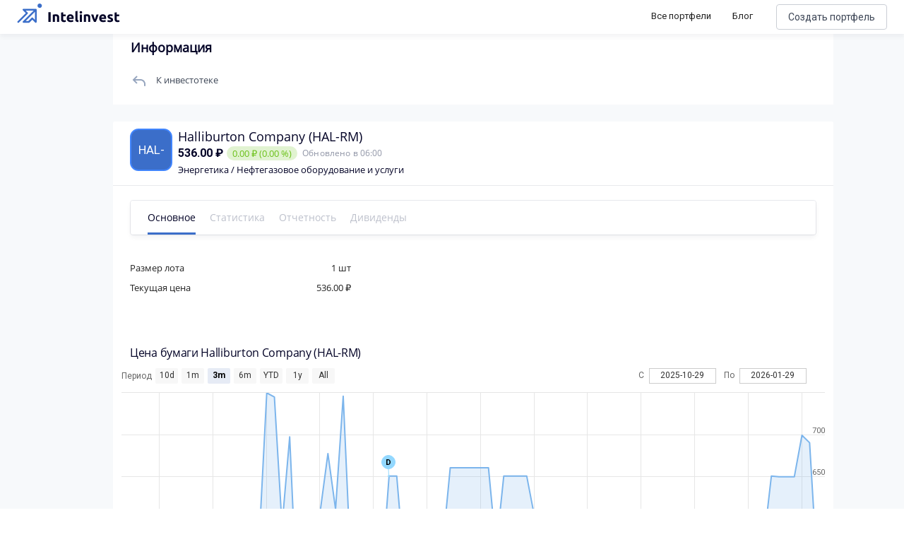

--- FILE ---
content_type: text/html; charset=utf-8
request_url: https://intelinvest.ru/share/hal-rm
body_size: 141983
content:
<!doctype html>
<html data-n-head-ssr>
  <head >
    <meta data-n-head="ssr" charset="utf-8"><meta data-n-head="ssr" name="viewport" content="width=device-width, initial-scale=1"><meta data-n-head="ssr" name="apple-itunes-app" content="app-id=1422478197, affiliate-data=https://www.apple.com/itunes/affiliates/"><meta data-n-head="ssr" property="og:site_name" content="Intelinvest"><meta data-n-head="ssr" property="og:title" content="Акции Halliburt 2022: Анализ, Обзор - Intelinvest.ru"><meta data-n-head="ssr" property="og:type" content="website"><meta data-n-head="ssr" property="og:description" content="Стоимость акции Halliburt сегодня 536.00 ₽. На повышение цены акции влияют многие факторы и среди них те же самые причины, что могут вызвать их падение: отчетность, рост дивидендных выплат, спекуляции. Стоит ли покупать акции Halliburt. Узнать динамику котировок Halliburt на графике и цены 2022."><meta data-n-head="ssr" name="description" data-hid="description" content="Стоимость акции Halliburt сегодня 536.00 ₽. На повышение цены акции влияют многие факторы и среди них те же самые причины, что могут вызвать их падение: отчетность, рост дивидендных выплат, спекуляции. Стоит ли покупать акции Halliburt. Узнать динамику котировок Halliburt на графике и цены 2022."><meta data-n-head="ssr" name="keywords" data-hid="keywords" content="акции, аналитика, график, Halliburt"><title>Акции Halliburt 2022: Анализ, Обзор - Intelinvest.ru</title><link data-n-head="ssr" rel="icon" type="image/x-icon" href="/favicon.png"><link data-n-head="ssr" rel="stylesheet" href="https://fonts.googleapis.com/css?family=Roboto:300,400,500,700|Material+Icons"><link data-n-head="ssr" rel="stylesheet" href="https://use.fontawesome.com/releases/v5.6.3/css/all.css" integrity="sha384-UHRtZLI+pbxtHCWp1t77Bi1L4ZtiqrqD80Kn4Z8NTSRyMA2Fd33n5dQ8lWUE00s/" crossorigin="anonymous"><link data-n-head="ssr" rel="canonical" href="https://intelinvest.ru"><link data-n-head="ssr" rel="canonical" href="https://intelinvest.ru/"><link data-n-head="ssr" rel="canonical" href="https://intelinvest.ru/share/hal-rm"><style data-n-head="ssr" id="vuetify-theme-stylesheet" type="text/css">a { color: #1976d2; }
.primary {
  background-color: #1976d2 !important;
  border-color: #1976d2 !important;
}
.primary--text {
  color: #1976d2 !important;
  caret-color: #1976d2 !important;
}
.primary.lighten-5 {
  background-color: #c7fdff !important;
  border-color: #c7fdff !important;
}
.primary--text.text--lighten-5 {
  color: #c7fdff !important;
  caret-color: #c7fdff !important;
}
.primary.lighten-4 {
  background-color: #a8e0ff !important;
  border-color: #a8e0ff !important;
}
.primary--text.text--lighten-4 {
  color: #a8e0ff !important;
  caret-color: #a8e0ff !important;
}
.primary.lighten-3 {
  background-color: #8ac5ff !important;
  border-color: #8ac5ff !important;
}
.primary--text.text--lighten-3 {
  color: #8ac5ff !important;
  caret-color: #8ac5ff !important;
}
.primary.lighten-2 {
  background-color: #6aaaff !important;
  border-color: #6aaaff !important;
}
.primary--text.text--lighten-2 {
  color: #6aaaff !important;
  caret-color: #6aaaff !important;
}
.primary.lighten-1 {
  background-color: #488fef !important;
  border-color: #488fef !important;
}
.primary--text.text--lighten-1 {
  color: #488fef !important;
  caret-color: #488fef !important;
}
.primary.darken-1 {
  background-color: #005eb6 !important;
  border-color: #005eb6 !important;
}
.primary--text.text--darken-1 {
  color: #005eb6 !important;
  caret-color: #005eb6 !important;
}
.primary.darken-2 {
  background-color: #00479b !important;
  border-color: #00479b !important;
}
.primary--text.text--darken-2 {
  color: #00479b !important;
  caret-color: #00479b !important;
}
.primary.darken-3 {
  background-color: #003180 !important;
  border-color: #003180 !important;
}
.primary--text.text--darken-3 {
  color: #003180 !important;
  caret-color: #003180 !important;
}
.primary.darken-4 {
  background-color: #001e67 !important;
  border-color: #001e67 !important;
}
.primary--text.text--darken-4 {
  color: #001e67 !important;
  caret-color: #001e67 !important;
}
.secondary {
  background-color: #ff8f00 !important;
  border-color: #ff8f00 !important;
}
.secondary--text {
  color: #ff8f00 !important;
  caret-color: #ff8f00 !important;
}
.secondary.lighten-5 {
  background-color: #ffff9f !important;
  border-color: #ffff9f !important;
}
.secondary--text.text--lighten-5 {
  color: #ffff9f !important;
  caret-color: #ffff9f !important;
}
.secondary.lighten-4 {
  background-color: #ffff83 !important;
  border-color: #ffff83 !important;
}
.secondary--text.text--lighten-4 {
  color: #ffff83 !important;
  caret-color: #ffff83 !important;
}
.secondary.lighten-3 {
  background-color: #ffe267 !important;
  border-color: #ffe267 !important;
}
.secondary--text.text--lighten-3 {
  color: #ffe267 !important;
  caret-color: #ffe267 !important;
}
.secondary.lighten-2 {
  background-color: #ffc64b !important;
  border-color: #ffc64b !important;
}
.secondary--text.text--lighten-2 {
  color: #ffc64b !important;
  caret-color: #ffc64b !important;
}
.secondary.lighten-1 {
  background-color: #ffaa2d !important;
  border-color: #ffaa2d !important;
}
.secondary--text.text--lighten-1 {
  color: #ffaa2d !important;
  caret-color: #ffaa2d !important;
}
.secondary.darken-1 {
  background-color: #df7500 !important;
  border-color: #df7500 !important;
}
.secondary--text.text--darken-1 {
  color: #df7500 !important;
  caret-color: #df7500 !important;
}
.secondary.darken-2 {
  background-color: #bf5b00 !important;
  border-color: #bf5b00 !important;
}
.secondary--text.text--darken-2 {
  color: #bf5b00 !important;
  caret-color: #bf5b00 !important;
}
.secondary.darken-3 {
  background-color: #a04200 !important;
  border-color: #a04200 !important;
}
.secondary--text.text--darken-3 {
  color: #a04200 !important;
  caret-color: #a04200 !important;
}
.secondary.darken-4 {
  background-color: #832900 !important;
  border-color: #832900 !important;
}
.secondary--text.text--darken-4 {
  color: #832900 !important;
  caret-color: #832900 !important;
}
.accent {
  background-color: #424242 !important;
  border-color: #424242 !important;
}
.accent--text {
  color: #424242 !important;
  caret-color: #424242 !important;
}
.accent.lighten-5 {
  background-color: #c1c1c1 !important;
  border-color: #c1c1c1 !important;
}
.accent--text.text--lighten-5 {
  color: #c1c1c1 !important;
  caret-color: #c1c1c1 !important;
}
.accent.lighten-4 {
  background-color: #a6a6a6 !important;
  border-color: #a6a6a6 !important;
}
.accent--text.text--lighten-4 {
  color: #a6a6a6 !important;
  caret-color: #a6a6a6 !important;
}
.accent.lighten-3 {
  background-color: #8b8b8b !important;
  border-color: #8b8b8b !important;
}
.accent--text.text--lighten-3 {
  color: #8b8b8b !important;
  caret-color: #8b8b8b !important;
}
.accent.lighten-2 {
  background-color: #727272 !important;
  border-color: #727272 !important;
}
.accent--text.text--lighten-2 {
  color: #727272 !important;
  caret-color: #727272 !important;
}
.accent.lighten-1 {
  background-color: #595959 !important;
  border-color: #595959 !important;
}
.accent--text.text--lighten-1 {
  color: #595959 !important;
  caret-color: #595959 !important;
}
.accent.darken-1 {
  background-color: #2c2c2c !important;
  border-color: #2c2c2c !important;
}
.accent--text.text--darken-1 {
  color: #2c2c2c !important;
  caret-color: #2c2c2c !important;
}
.accent.darken-2 {
  background-color: #171717 !important;
  border-color: #171717 !important;
}
.accent--text.text--darken-2 {
  color: #171717 !important;
  caret-color: #171717 !important;
}
.accent.darken-3 {
  background-color: #000000 !important;
  border-color: #000000 !important;
}
.accent--text.text--darken-3 {
  color: #000000 !important;
  caret-color: #000000 !important;
}
.accent.darken-4 {
  background-color: #000000 !important;
  border-color: #000000 !important;
}
.accent--text.text--darken-4 {
  color: #000000 !important;
  caret-color: #000000 !important;
}
.error {
  background-color: #dd2c00 !important;
  border-color: #dd2c00 !important;
}
.error--text {
  color: #dd2c00 !important;
  caret-color: #dd2c00 !important;
}
.error.lighten-5 {
  background-color: #ffc187 !important;
  border-color: #ffc187 !important;
}
.error--text.text--lighten-5 {
  color: #ffc187 !important;
  caret-color: #ffc187 !important;
}
.error.lighten-4 {
  background-color: #ffa46c !important;
  border-color: #ffa46c !important;
}
.error--text.text--lighten-4 {
  color: #ffa46c !important;
  caret-color: #ffa46c !important;
}
.error.lighten-3 {
  background-color: #ff8753 !important;
  border-color: #ff8753 !important;
}
.error--text.text--lighten-3 {
  color: #ff8753 !important;
  caret-color: #ff8753 !important;
}
.error.lighten-2 {
  background-color: #ff6a39 !important;
  border-color: #ff6a39 !important;
}
.error--text.text--lighten-2 {
  color: #ff6a39 !important;
  caret-color: #ff6a39 !important;
}
.error.lighten-1 {
  background-color: #fe4d1f !important;
  border-color: #fe4d1f !important;
}
.error--text.text--lighten-1 {
  color: #fe4d1f !important;
  caret-color: #fe4d1f !important;
}
.error.darken-1 {
  background-color: #bc0000 !important;
  border-color: #bc0000 !important;
}
.error--text.text--darken-1 {
  color: #bc0000 !important;
  caret-color: #bc0000 !important;
}
.error.darken-2 {
  background-color: #9d0000 !important;
  border-color: #9d0000 !important;
}
.error--text.text--darken-2 {
  color: #9d0000 !important;
  caret-color: #9d0000 !important;
}
.error.darken-3 {
  background-color: #7f0000 !important;
  border-color: #7f0000 !important;
}
.error--text.text--darken-3 {
  color: #7f0000 !important;
  caret-color: #7f0000 !important;
}
.error.darken-4 {
  background-color: #630000 !important;
  border-color: #630000 !important;
}
.error--text.text--darken-4 {
  color: #630000 !important;
  caret-color: #630000 !important;
}
.info {
  background-color: #26a69a !important;
  border-color: #26a69a !important;
}
.info--text {
  color: #26a69a !important;
  caret-color: #26a69a !important;
}
.info.lighten-5 {
  background-color: #c3ffff !important;
  border-color: #c3ffff !important;
}
.info--text.text--lighten-5 {
  color: #c3ffff !important;
  caret-color: #c3ffff !important;
}
.info.lighten-4 {
  background-color: #a5ffff !important;
  border-color: #a5ffff !important;
}
.info--text.text--lighten-4 {
  color: #a5ffff !important;
  caret-color: #a5ffff !important;
}
.info.lighten-3 {
  background-color: #87fbed !important;
  border-color: #87fbed !important;
}
.info--text.text--lighten-3 {
  color: #87fbed !important;
  caret-color: #87fbed !important;
}
.info.lighten-2 {
  background-color: #6aded0 !important;
  border-color: #6aded0 !important;
}
.info--text.text--lighten-2 {
  color: #6aded0 !important;
  caret-color: #6aded0 !important;
}
.info.lighten-1 {
  background-color: #4bc2b5 !important;
  border-color: #4bc2b5 !important;
}
.info--text.text--lighten-1 {
  color: #4bc2b5 !important;
  caret-color: #4bc2b5 !important;
}
.info.darken-1 {
  background-color: #008b80 !important;
  border-color: #008b80 !important;
}
.info--text.text--darken-1 {
  color: #008b80 !important;
  caret-color: #008b80 !important;
}
.info.darken-2 {
  background-color: #007167 !important;
  border-color: #007167 !important;
}
.info--text.text--darken-2 {
  color: #007167 !important;
  caret-color: #007167 !important;
}
.info.darken-3 {
  background-color: #00584f !important;
  border-color: #00584f !important;
}
.info--text.text--darken-3 {
  color: #00584f !important;
  caret-color: #00584f !important;
}
.info.darken-4 {
  background-color: #004038 !important;
  border-color: #004038 !important;
}
.info--text.text--darken-4 {
  color: #004038 !important;
  caret-color: #004038 !important;
}
.success {
  background-color: #00e676 !important;
  border-color: #00e676 !important;
}
.success--text {
  color: #00e676 !important;
  caret-color: #00e676 !important;
}
.success.lighten-5 {
  background-color: #ceffff !important;
  border-color: #ceffff !important;
}
.success--text.text--lighten-5 {
  color: #ceffff !important;
  caret-color: #ceffff !important;
}
.success.lighten-4 {
  background-color: #afffe4 !important;
  border-color: #afffe4 !important;
}
.success--text.text--lighten-4 {
  color: #afffe4 !important;
  caret-color: #afffe4 !important;
}
.success.lighten-3 {
  background-color: #8fffc8 !important;
  border-color: #8fffc8 !important;
}
.success--text.text--lighten-3 {
  color: #8fffc8 !important;
  caret-color: #8fffc8 !important;
}
.success.lighten-2 {
  background-color: #6dffac !important;
  border-color: #6dffac !important;
}
.success--text.text--lighten-2 {
  color: #6dffac !important;
  caret-color: #6dffac !important;
}
.success.lighten-1 {
  background-color: #47ff91 !important;
  border-color: #47ff91 !important;
}
.success--text.text--lighten-1 {
  color: #47ff91 !important;
  caret-color: #47ff91 !important;
}
.success.darken-1 {
  background-color: #00c95c !important;
  border-color: #00c95c !important;
}
.success--text.text--darken-1 {
  color: #00c95c !important;
  caret-color: #00c95c !important;
}
.success.darken-2 {
  background-color: #00ad43 !important;
  border-color: #00ad43 !important;
}
.success--text.text--darken-2 {
  color: #00ad43 !important;
  caret-color: #00ad43 !important;
}
.success.darken-3 {
  background-color: #009129 !important;
  border-color: #009129 !important;
}
.success--text.text--darken-3 {
  color: #009129 !important;
  caret-color: #009129 !important;
}
.success.darken-4 {
  background-color: #00760d !important;
  border-color: #00760d !important;
}
.success--text.text--darken-4 {
  color: #00760d !important;
  caret-color: #00760d !important;
}
.warning {
  background-color: #ffc107 !important;
  border-color: #ffc107 !important;
}
.warning--text {
  color: #ffc107 !important;
  caret-color: #ffc107 !important;
}
.warning.lighten-5 {
  background-color: #ffffae !important;
  border-color: #ffffae !important;
}
.warning--text.text--lighten-5 {
  color: #ffffae !important;
  caret-color: #ffffae !important;
}
.warning.lighten-4 {
  background-color: #ffff91 !important;
  border-color: #ffff91 !important;
}
.warning--text.text--lighten-4 {
  color: #ffff91 !important;
  caret-color: #ffff91 !important;
}
.warning.lighten-3 {
  background-color: #ffff74 !important;
  border-color: #ffff74 !important;
}
.warning--text.text--lighten-3 {
  color: #ffff74 !important;
  caret-color: #ffff74 !important;
}
.warning.lighten-2 {
  background-color: #fff956 !important;
  border-color: #fff956 !important;
}
.warning--text.text--lighten-2 {
  color: #fff956 !important;
  caret-color: #fff956 !important;
}
.warning.lighten-1 {
  background-color: #ffdd37 !important;
  border-color: #ffdd37 !important;
}
.warning--text.text--lighten-1 {
  color: #ffdd37 !important;
  caret-color: #ffdd37 !important;
}
.warning.darken-1 {
  background-color: #e0a600 !important;
  border-color: #e0a600 !important;
}
.warning--text.text--darken-1 {
  color: #e0a600 !important;
  caret-color: #e0a600 !important;
}
.warning.darken-2 {
  background-color: #c18c00 !important;
  border-color: #c18c00 !important;
}
.warning--text.text--darken-2 {
  color: #c18c00 !important;
  caret-color: #c18c00 !important;
}
.warning.darken-3 {
  background-color: #a27300 !important;
  border-color: #a27300 !important;
}
.warning--text.text--darken-3 {
  color: #a27300 !important;
  caret-color: #a27300 !important;
}
.warning.darken-4 {
  background-color: #855a00 !important;
  border-color: #855a00 !important;
}
.warning--text.text--darken-4 {
  color: #855a00 !important;
  caret-color: #855a00 !important;
}</style><script data-n-head="ssr" src="//www.googletagmanager.com/gtm.js?id=GTM-5WP2PK2&amp;l=dataLayer" async></script><link rel="preload" href="/_nuxt/be91f23.js" as="script"><link rel="preload" href="/_nuxt/363c013.js" as="script"><link rel="preload" href="/_nuxt/ecd517e.js" as="script"><link rel="preload" href="/_nuxt/cafabba.js" as="script"><style data-vue-ssr-id="45959d2d:0 6214eb22:0 b3e9a128:0 44b6c498:0">.contest-page__list.public-portfolio-list{display:none}.contest-page__leaders{background:url(/img/public-portfolio/bg.png),#141518;background-position:50%!important;background-size:cover!important;border-radius:20px!important;color:#fff!important;margin-bottom:16px;padding:20px}.contest-page__leaders-header{align-items:center;display:flex;flex-direction:row;justify-content:space-between}.contest-page__leaders-header>div{align-items:center;display:flex;justify-content:row;justify-content:flex-end}.contest-page__leaders-header span{font-size:14px;font-weight:500;line-height:17px}.contest-page__leaders-header img{margin-right:10px}.contest-page__leaders-header .timer-block{font-size:12px;font-weight:400;line-height:15px;margin-left:10px;padding:10px}.contest-page__leaders-header .timer-block:first-child{margin-left:20px}.contest-page__leaders-header .timer-block{background:rgba(202,206,213,.2);border-radius:6px;text-align:center}.contest-page__leaders-container{border-radius:0!important;border-top:1px solid hsla(0,0%,100%,.1);display:flex;justify-content:space-around;margin-top:20px;padding-top:40px;width:100%}.contest-page__leaders-box{backdrop-filter:blur(16px);background:hsla(0,0%,100%,.12);border-radius:16px;margin-right:20px;max-width:500px;width:100%}.contest-page__leaders-box:last-child{margin-right:0;margin-top:30px}.contest-page__leaders-box:first-child{margin-top:30px}.contest-page__leaders-box{align-items:center;display:flex;flex-direction:column;justify-content:space-between;padding:20px}.contest-page__leaders-box>div{align-items:center;display:flex;justify-content:center;margin-bottom:20px;width:100%}.contest-page__leaders-box>div.first,.contest-page__leaders-box>div.second,.contest-page__leaders-box>div.third{align-items:center;border-radius:8px;display:flex;height:77px;justify-content:space-between;padding:20px}.contest-page__leaders-box>div.first img,.contest-page__leaders-box>div.second img,.contest-page__leaders-box>div.third img{height:40px;width:40px}.contest-page__leaders-box>div.first>div:first-child,.contest-page__leaders-box>div.second>div:first-child,.contest-page__leaders-box>div.third>div:first-child{align-items:center;display:flex;justify-content:center}.contest-page__leaders-box>div.first>div:last-child,.contest-page__leaders-box>div.second>div:last-child,.contest-page__leaders-box>div.third>div:last-child{font-family:Roboto,sans-serif;font-size:47px;font-style:normal;font-weight:700;line-height:57px}.contest-page__leaders-box>div.first{background:linear-gradient(94.2deg,#00b876 -1.27%,#08dbe8 102.75%)}.contest-page__leaders-box>div.second{background:linear-gradient(94.2deg,#1957ff -1.27%,#ad00ff 102.75%)}.contest-page__leaders-box>div.third{background:linear-gradient(94.2deg,#fa2256 -1.27%,#f7a254 102.75%)}.contest-page__leaders-box>div.leader-name{border-top:1px solid hsla(0,0%,100%,.1);font-size:18px;padding-top:20px}.contest-page__leaders-box>div.leader-name span.contest-page__leaders-box__filling-type{background:#ffb545;border-radius:4px;color:#1e1f25;font-size:10px;font-weight:600;line-height:12px;margin-left:14px;padding:2px 4px}.contest-page__leaders-box>div.leader-cost img{margin-right:5px}.contest-page__leaders-box>div.leader-cost{background:rgba(0,0,0,.11);border-radius:6px;font-size:12px;font-weight:400;padding:4px}.contest-page__leaders-box>div.leader-values{background:rgba(0,0,0,.11);border-radius:6px;display:flex;flex-direction:row;font-size:12px;font-weight:400;justify-content:space-between;line-height:15px;padding:8px 16px}.contest-page__leaders-box>div.leader-values .positive{color:#6cc11a}.contest-page__leaders-box>div.leader-values .negative{color:#ff3e70}.contest-page__leaders-box>div.leader-values .zero{color:#a1a6b6}.contest-page__leaders-box>div.leader-values>div{display:flex;flex-direction:column;justify-content:space-between}.contest-page__leaders-box>div.leader-values>div>div:first-child{margin-bottom:4px}.contest-page__leaders-box button{border:1px solid #caced5;border-radius:12px!important;color:#040427!important;font-size:16px;font-weight:400;height:40px!important}.contest-page__leaders-box button img{content:url(/img/public-portfolio/buy-dark.svg)}.contest-page__rules{margin-bottom:16px;padding:20px}.contest-page__rules-header{align-items:center;border-radius:0!important;color:#040427;display:flex;flex-direction:row;justify-content:space-between}.contest-page__rules-container{border-top:1px solid #ebeff7;color:#040427;margin-top:20px;padding-top:21px}.contest-page__rules-container p{font-size:14px;font-weight:500;line-height:17px}.contest-page__rules-container ul{color:#040427;list-style:none;margin-bottom:20px;padding:0 0 0 8px}.contest-page__rules-container ul li{font-size:12px;font-weight:400;line-height:15px;margin-bottom:10px}.contest-page__rules-container ul li:before{background-color:#246cf9;border-radius:50%;content:"";display:inline-block;height:8px;margin:0 12px 2px -8px;min-width:8px;width:8px}.contest-page__prizes{margin-bottom:16px;padding:20px}.contest-page__prizes-header{border-radius:0!important;margin-bottom:24px}.contest-page__prizes-container{display:flex;flex-direction:row;flex-wrap:wrap;width:100%}.contest-page__prizes-container>div{align-items:center;border:1px solid #caced5;border-radius:93px;display:flex;flex-direction:row;justify-content:space-between;margin-bottom:10px}.contest-page__prizes-container>div:not(:last-child){margin-right:10px}.contest-page__prizes-container>div{padding:10px 20px 10px 10px}.contest-page__prizes-container>div img{border-radius:50%;height:36px;margin-right:10px;width:36px}.contest-page__prizes-container>div>div{display:flex;flex-direction:column}.contest-page__prizes-container>div>div span{border-radius:2px;color:#fff;padding:0 4px}.contest-page__prizes-container>div>div>div:first-child{color:#040427;font-size:13px;font-weight:500;line-height:16px;margin-bottom:4px}.contest-page__prizes-container>div>div>div:last-child{color:#757b8c;font-size:12px;font-weight:400;line-height:15px}.contest-page .public-portfolio-table__row.row_0,.contest-page .public-portfolio-table__row.row_1,.contest-page .public-portfolio-table__row.row_2{position:relative}.contest-page .public-portfolio-table__row.row_0 .public-portfolio-table__row-index,.contest-page .public-portfolio-table__row.row_1 .public-portfolio-table__row-index,.contest-page .public-portfolio-table__row.row_2 .public-portfolio-table__row-index{background:linear-gradient(179.88deg,#01ba7b .1%,#08d9e2 64.36%)}.contest-page .public-portfolio-table__row.row_0:after,.contest-page .public-portfolio-table__row.row_1:after,.contest-page .public-portfolio-table__row.row_2:after{background:linear-gradient(179.88deg,#01ba7b .1%,#08d9e2 64.36%);border-radius:8px 0 0 8px;content:"";filter:blur(1px);height:100%;left:-3px;position:absolute;width:6px}.contest-page .public-portfolio-table__row.row_1 .public-portfolio-table__row-index,.contest-page .public-portfolio-table__row.row_1:after{background:linear-gradient(179.88deg,#1957ff .1%,#ad00ff 64.36%)}.contest-page .public-portfolio-table__row.row_2 .public-portfolio-table__row-index,.contest-page .public-portfolio-table__row.row_2:after{background:linear-gradient(179.88deg,#fa2956 .1%,#f79555 64.36%)}.contest-page .public-portfolio-item__bordered.row_0{border:2px solid #01ba7b}.contest-page .public-portfolio-item__bordered.row_1{border:2px solid #1957ff}.contest-page .public-portfolio-item__bordered.row_2{border:2px solid #fa2956}@media screen and (max-width:900px){.contest-page.side-bar-opened .contest-page__table{display:none}.contest-page.side-bar-opened .contest-page__list{display:inline;display:initial}.contest-page.side-bar-opened .contest-page__leaders{display:none}.contest-page.side-bar-opened .contest-page__prizes{border:1px solid #caced5}.contest-page.side-bar-opened .contest-page__prizes-container>div{justify-content:flex-start;min-width:220px}.contest-page.side-bar-opened .contest-page__prizes-container>div img{background-color:rgba(4,4,39,.17)}.contest-page.side-bar-opened .contest-page__rules{border:1px solid #caced5;margin-bottom:16px;padding:20px}.contest-page.side-bar-opened .contest-page__rules-header{align-items:center;border-radius:0!important;display:flex;flex-direction:row;justify-content:space-between}.contest-page.side-bar-opened .contest-page__rules-container{border-top:none;padding-top:0}.contest-page.side-bar-opened .contest-page__rules-container p{display:none}.contest-page.side-bar-opened .contest-page__rules button{width:100%!important}}@media screen and (max-width:1170px){.contest-page:not(.side-bar-opened) .contest-page__table{display:none}.contest-page:not(.side-bar-opened) .contest-page__list{display:inline;display:initial}.contest-page:not(.side-bar-opened) .contest-page__leaders{display:none}.contest-page:not(.side-bar-opened) .contest-page__prizes{border:1px solid #caced5}.contest-page:not(.side-bar-opened) .contest-page__prizes-container>div{justify-content:flex-start;min-width:220px}.contest-page:not(.side-bar-opened) .contest-page__prizes-container>div img{background-color:rgba(4,4,39,.17)}.contest-page:not(.side-bar-opened) .contest-page__rules{border:1px solid #caced5;margin-bottom:16px;padding:20px}.contest-page:not(.side-bar-opened) .contest-page__rules-header{align-items:center;border-radius:0!important;display:flex;flex-direction:row;justify-content:space-between}.contest-page:not(.side-bar-opened) .contest-page__rules-container{border-top:none;padding-top:0}.contest-page:not(.side-bar-opened) .contest-page__rules-container p{display:none}.contest-page:not(.side-bar-opened) .contest-page__rules button{width:100%!important}}.flex-box{display:flex}.flex-box>.flex-align--auto{flex-item-align:auto;-ms-align-self:auto;align-self:auto}.flex-box>.flex-align--start{flex-item-align:flex-start;-ms-align-self:flex-start;align-self:flex-start}.flex-box>.flex-align--end{flex-item-align:flex-end;-ms-align-self:flex-end;align-self:flex-end}.flex-box>.flex-align--center{flex-item-align:center;-ms-align-self:center;align-self:center}.flex-box>.flex-align--baseline{flex-item-align:baseline;-ms-align-self:baseline;align-self:baseline}.flex-box>.flex-align--stretch{flex-item-align:stretch;-ms-align-self:stretch;align-self:stretch}.flex-order--n-1{-ms-box-ordinal-group:0;box-ordinal-group:0;-ms-order:-1;order:-1}.flex-order--n0{-ms-box-ordinal-group:1;box-ordinal-group:1;-ms-order:0;order:0}.flex-order--n1{-ms-box-ordinal-group:2;box-ordinal-group:2;-ms-order:1;order:1}.flex-order--n2{-ms-box-ordinal-group:3;box-ordinal-group:3;-ms-order:2;order:2}.flex-order--n3{-ms-box-ordinal-group:4;box-ordinal-group:4;-ms-order:3;order:3}.flex-order--n4{-ms-box-ordinal-group:5;box-ordinal-group:5;-ms-order:4;order:4}.flex-order--n5{-ms-box-ordinal-group:6;box-ordinal-group:6;-ms-order:5;order:5}.flex-direction--row{-ms-box-orient:horizontal;box-orient:horizontal;flex-direction:row}.flex-direction--row-reverse{-ms-box-orient:horizontal;box-orient:horizontal;-ms-box-direction:reverse;box-direction:reverse;flex-direction:row-reverse}.flex-direction--column{-ms-box-orient:vertical;box-orient:vertical;flex-direction:column}.flex-direction--column-reverse{-ms-box-orient:vertical;box-orient:vertical;-ms-box-direction:reverse;box-direction:reverse;flex-direction:column-reverse}.flex-h-align--start{-ms-box-pack:start;box-pack:start;-ms-justify-content:flex-start;justify-content:flex-start}.flex-h-align--end{-ms-box-pack:end;box-pack:end;-ms-justify-content:flex-end;justify-content:flex-end}.flex-h-align--center{-ms-justify-content:center;justify-content:center}.flex-h-align--between{-ms-justify-content:space-between;justify-content:space-between}.flex-h-align--around{-ms-justify-content:space-around;justify-content:space-around}.flex-wrap--nowrap{-ms-box-lines:single;box-lines:single;flex-wrap:nowrap}.flex-wrap--wrap{-ms-box-lines:multiple;box-lines:multiple;flex-wrap:wrap}.flex-v-align--start{align-content:flex-start}.flex-v-align--end{align-content:flex-end}.flex-v-align--center{align-content:center}.flex-v-align--between{align-content:space-between}.flex-v-align--around{align-content:space-around}.flex-v-align--stretch{align-content:stretch}.flex-v-align-items--start{-ms-box-align:start;box-align:start;-ms-align-items:flex-start;align-items:flex-start}.flex-v-align-items--end{-ms-box-align:end;box-align:end;-ms-align-items:flex-end;align-items:flex-end}.flex-v-align-items--center{-ms-box-align:center;box-align:center;-ms-align-items:center;align-items:center}.flex-v-align-items--baseline{-ms-box-align:baseline;box-align:baseline;-ms-align-items:baseline;align-items:baseline}.flex-v-align-items--stretch{-ms-box-align:stretch;box-align:stretch;-ms-align-items:stretch;align-items:stretch}@media(min-width:880px){.flex_between-md{-ms-box-align:center;box-align:center;-ms-align-items:center;align-items:center}.flex_between-md,.flex_between-md_top{display:flex;-ms-justify-content:space-between;justify-content:space-between}.flex_between-md_top{-ms-box-align:start;box-align:start;-ms-align-items:flex-start;align-items:flex-start}.flex_between-md_bottom{display:flex;-ms-justify-content:space-between;justify-content:space-between;-ms-box-align:end;box-align:end;-ms-align-items:flex-end;align-items:flex-end}}@media(min-width:768px){.flex_between-sm{-ms-box-align:center;box-align:center;-ms-align-items:center;align-items:center}.flex_between-sm,.flex_between-sm_top{display:flex;-ms-justify-content:space-between;justify-content:space-between}.flex_between-sm_top{-ms-box-align:start;box-align:start;-ms-align-items:flex-start;align-items:flex-start}.flex_between-sm_bottom{display:flex;-ms-justify-content:space-between;justify-content:space-between;-ms-box-align:end;box-align:end;-ms-align-items:flex-end;align-items:flex-end}}@media(min-width:420px){.flex_between-xs{-ms-box-align:center;box-align:center;-ms-align-items:center;align-items:center}.flex_between-xs,.flex_between-xs_top{display:flex;-ms-justify-content:space-between;justify-content:space-between}.flex_between-xs_top{-ms-box-align:start;box-align:start;-ms-align-items:flex-start;align-items:flex-start}.flex_between-xs_bottom{display:flex;-ms-justify-content:space-between;justify-content:space-between;-ms-box-align:end;box-align:end;-ms-align-items:flex-end;align-items:flex-end}}@media(min-width:240px){.flex_between-min{-ms-box-align:center;box-align:center;-ms-align-items:center;align-items:center}.flex_between-min,.flex_between-min_top{display:flex;-ms-justify-content:space-between;justify-content:space-between}.flex_between-min_top{-ms-box-align:start;box-align:start;-ms-align-items:flex-start;align-items:flex-start}.flex_between-min_bottom{display:flex;-ms-justify-content:space-between;justify-content:space-between;-ms-box-align:end;box-align:end;-ms-align-items:flex-end;align-items:flex-end}}@media(min-width:880px){.flex_around-md{-ms-box-align:center;box-align:center;-ms-align-items:center;align-items:center}.flex_around-md,.flex_around-md_top{display:flex;-ms-justify-content:space-around;justify-content:space-around}.flex_around-md_top{-ms-box-align:start;box-align:start;-ms-align-items:flex-start;align-items:flex-start}.flex_around-md_bottom{display:flex;-ms-justify-content:space-around;justify-content:space-around;-ms-box-align:end;box-align:end;-ms-align-items:flex-end;align-items:flex-end}}@media(min-width:768px){.flex_around-sm{-ms-box-align:center;box-align:center;-ms-align-items:center;align-items:center}.flex_around-sm,.flex_around-sm_top{display:flex;-ms-justify-content:space-around;justify-content:space-around}.flex_around-sm_top{-ms-box-align:start;box-align:start;-ms-align-items:flex-start;align-items:flex-start}.flex_around-sm_bottom{display:flex;-ms-justify-content:space-around;justify-content:space-around;-ms-box-align:end;box-align:end;-ms-align-items:flex-end;align-items:flex-end}}@media(min-width:420px){.flex_around-xs{-ms-box-align:center;box-align:center;-ms-align-items:center;align-items:center}.flex_around-xs,.flex_around-xs_top{display:flex;-ms-justify-content:space-around;justify-content:space-around}.flex_around-xs_top{-ms-box-align:start;box-align:start;-ms-align-items:flex-start;align-items:flex-start}.flex_around-xs_bottom{display:flex;-ms-justify-content:space-around;justify-content:space-around;-ms-box-align:end;box-align:end;-ms-align-items:flex-end;align-items:flex-end}}@media(min-width:240px){.flex_around-min{-ms-box-align:center;box-align:center;-ms-align-items:center;align-items:center}.flex_around-min,.flex_around-min_top{display:flex;-ms-justify-content:space-around;justify-content:space-around}.flex_around-min_top{-ms-box-align:start;box-align:start;-ms-align-items:flex-start;align-items:flex-start}.flex_around-min_bottom{display:flex;-ms-justify-content:space-around;justify-content:space-around;-ms-box-align:end;box-align:end;-ms-align-items:flex-end;align-items:flex-end}}@media(min-width:880px){.flex_start-md{-ms-box-align:center;box-align:center;-ms-align-items:center;align-items:center}.flex_start-md,.flex_start-md_top{display:flex;-ms-box-pack:start;box-pack:start;-ms-justify-content:flex-start;justify-content:flex-start}.flex_start-md_top{-ms-box-align:start;box-align:start;-ms-align-items:flex-start;align-items:flex-start}.flex_start-md_bottom{display:flex;-ms-box-pack:start;box-pack:start;-ms-justify-content:flex-start;justify-content:flex-start;-ms-box-align:end;box-align:end;-ms-align-items:flex-end;align-items:flex-end}}@media(min-width:768px){.flex_start-sm{-ms-box-align:center;box-align:center;-ms-align-items:center;align-items:center}.flex_start-sm,.flex_start-sm_top{display:flex;-ms-box-pack:start;box-pack:start;-ms-justify-content:flex-start;justify-content:flex-start}.flex_start-sm_top{-ms-box-align:start;box-align:start;-ms-align-items:flex-start;align-items:flex-start}.flex_start-sm_bottom{display:flex;-ms-box-pack:start;box-pack:start;-ms-justify-content:flex-start;justify-content:flex-start;-ms-box-align:end;box-align:end;-ms-align-items:flex-end;align-items:flex-end}}@media(min-width:420px){.flex_start-xs{-ms-box-align:center;box-align:center;-ms-align-items:center;align-items:center}.flex_start-xs,.flex_start-xs_top{display:flex;-ms-box-pack:start;box-pack:start;-ms-justify-content:flex-start;justify-content:flex-start}.flex_start-xs_top{-ms-box-align:start;box-align:start;-ms-align-items:flex-start;align-items:flex-start}.flex_start-xs_bottom{display:flex;-ms-box-pack:start;box-pack:start;-ms-justify-content:flex-start;justify-content:flex-start;-ms-box-align:end;box-align:end;-ms-align-items:flex-end;align-items:flex-end}}@media(min-width:240px){.flex_start-min{-ms-box-align:center;box-align:center;-ms-align-items:center;align-items:center}.flex_start-min,.flex_start-min_top{display:flex;-ms-box-pack:start;box-pack:start;-ms-justify-content:flex-start;justify-content:flex-start}.flex_start-min_top{-ms-box-align:start;box-align:start;-ms-align-items:flex-start;align-items:flex-start}.flex_start-min_bottom{display:flex;-ms-box-pack:start;box-pack:start;-ms-justify-content:flex-start;justify-content:flex-start;-ms-box-align:end;box-align:end;-ms-align-items:flex-end;align-items:flex-end}}@media(min-width:880px){.flex_end-md{-ms-box-align:center;box-align:center;-ms-align-items:center;align-items:center}.flex_end-md,.flex_end-md_top{display:flex;-ms-box-pack:end;box-pack:end;-ms-justify-content:flex-end;justify-content:flex-end}.flex_end-md_top{-ms-box-align:start;box-align:start;-ms-align-items:flex-start;align-items:flex-start}.flex_end-md_bottom{display:flex;-ms-box-pack:end;box-pack:end;-ms-justify-content:flex-end;justify-content:flex-end;-ms-box-align:end;box-align:end;-ms-align-items:flex-end;align-items:flex-end}}@media(min-width:768px){.flex_end-sm{-ms-box-align:center;box-align:center;-ms-align-items:center;align-items:center}.flex_end-sm,.flex_end-sm_top{display:flex;-ms-box-pack:end;box-pack:end;-ms-justify-content:flex-end;justify-content:flex-end}.flex_end-sm_top{-ms-box-align:start;box-align:start;-ms-align-items:flex-start;align-items:flex-start}.flex_end-sm_bottom{display:flex;-ms-box-pack:end;box-pack:end;-ms-justify-content:flex-end;justify-content:flex-end;-ms-box-align:end;box-align:end;-ms-align-items:flex-end;align-items:flex-end}}@media(min-width:420px){.flex_end-xs{-ms-box-align:center;box-align:center;-ms-align-items:center;align-items:center}.flex_end-xs,.flex_end-xs_top{display:flex;-ms-box-pack:end;box-pack:end;-ms-justify-content:flex-end;justify-content:flex-end}.flex_end-xs_top{-ms-box-align:start;box-align:start;-ms-align-items:flex-start;align-items:flex-start}.flex_end-xs_bottom{display:flex;-ms-box-pack:end;box-pack:end;-ms-justify-content:flex-end;justify-content:flex-end;-ms-box-align:end;box-align:end;-ms-align-items:flex-end;align-items:flex-end}}@media(min-width:240px){.flex_end-min{-ms-box-align:center;box-align:center;-ms-align-items:center;align-items:center}.flex_end-min,.flex_end-min_top{display:flex;-ms-box-pack:end;box-pack:end;-ms-justify-content:flex-end;justify-content:flex-end}.flex_end-min_top{-ms-box-align:start;box-align:start;-ms-align-items:flex-start;align-items:flex-start}.flex_end-min_bottom{display:flex;-ms-box-pack:end;box-pack:end;-ms-justify-content:flex-end;justify-content:flex-end;-ms-box-align:end;box-align:end;-ms-align-items:flex-end;align-items:flex-end}}.block-center{display:block;margin:0 auto}.block-left{display:block;margin:0}.block-right{display:block;margin:0 0 0 auto}@media(max-width:880px){.block_md-center{display:block;margin:0 auto}.block_md-left{display:block;margin:0}.block_md-right{display:block;margin:0 0 0 auto}}@media(max-width:768px){.block_sm-center{display:block;margin:0 auto}.block_sm-left{display:block;margin:0}.block_sm-right{display:block;margin:0 0 0 auto}}@media(max-width:420px){.block_xs-center{display:block;margin:0 auto}.block_xs-left{display:block;margin:0}.block_xs-right{display:block;margin:0 0 0 auto}}@media(max-width:240px){.block_min-center{display:block;margin:0 auto}.block_min-left{display:block;margin:0}.block_min-right{display:block;margin:0 0 0 auto}}.modal{height:100%;left:0;min-width:320px;position:fixed;top:0;transition:opacity .4s;width:100%;z-index:1000}.modal.hidden{opacity:0;pointer-events:none;transition:0s;z-index:-1000}.modal .layout{background-color:rgba(0,0,0,.8);height:100%;left:0;position:fixed;top:0;width:100%}@media(max-width:768px){.modal .layout{background-color:#fff}}.modal .close{cursor:pointer;height:14px;position:absolute;right:20px;top:20px;width:14px}.modal .close:after,.modal .close:before{background-color:#becbdc;bottom:50%;content:"";display:block;height:1px;left:0;position:absolute;width:100%}.modal .close:after{transform:rotate(45deg);-webkit-transform:rotate(45deg)}.modal .close:before{transform:rotate(-45deg);-webkit-transform:rotate(-45deg)}.modal .popup{background-color:#fff;border-radius:20px;box-shadow:0 2px 30px 0 rgba(72,87,102,.15);left:50%;margin-left:-210px;max-width:420px;padding:60px 50px 42px;position:absolute;top:50%;transform:translateY(-50%);-webkit-transform:translateY(-50%);transition:all .5s;-webkit-transition:all .5s;width:100%;z-index:1}@media(max-width:768px){.modal .popup{border-radius:0;box-shadow:none;left:0;margin:0;max-width:100%;padding:30px 10px;top:0;transform:none;-webkit-transform:none;width:100%}}.modal .popup .btn{display:block;margin:40px auto 30px}.modal .popup{text-align:center}.modal .popup-heading{color:#495867;font-family:OpenSans;font-size:22px;font-weight:600;letter-spacing:0;margin-bottom:20px}.modal .popup .text{margin:30px auto 0;text-align:left;width:250px}@media(max-width:768px){.modal .popup{background-color:#fff;border-radius:20px;box-shadow:0 2px 30px 0 rgba(72,87,102,.15);left:50%;margin-left:-150px;max-width:300px;padding:60px 50px 42px;position:absolute;top:50%;transform:translateY(-50%);-webkit-transform:translateY(-50%);transition:all .5s;-webkit-transition:all .5s;width:100%;z-index:1}}@media(max-width:768px)and (max-width:768px){.modal .popup{border-radius:0;box-shadow:none;left:0;margin:0;max-width:100%;padding:30px 10px;top:0;transform:none;-webkit-transform:none;width:100%}}@media(max-width:768px){.modal .popup .btn{display:block;margin:40px auto 30px}}.modal .description{background-color:#fff;border-radius:20px;box-shadow:0 2px 30px 0 rgba(72,87,102,.15);left:50%;margin-left:-300px;max-width:600px;padding:60px 50px 42px;position:absolute;top:50%;transform:translateY(-50%);-webkit-transform:translateY(-50%);transition:all .5s;-webkit-transition:all .5s;width:100%;z-index:1}@media(max-width:768px){.modal .description{border-radius:0;box-shadow:none;left:0;margin:0;max-width:100%;padding:30px 10px;top:0;transform:none;-webkit-transform:none;width:100%}}.modal .description .btn{display:block;margin:40px auto 30px}@media(max-width:768px){.modal .description{background-color:#fff;border-radius:20px;box-shadow:0 2px 30px 0 rgba(72,87,102,.15);left:50%;margin-left:-150px;max-width:300px;padding:60px 50px 42px;position:absolute;top:50%;transform:translateY(-50%);-webkit-transform:translateY(-50%);transition:all .5s;-webkit-transition:all .5s;width:100%;z-index:1}}@media(max-width:768px)and (max-width:768px){.modal .description{border-radius:0;box-shadow:none;left:0;margin:0;max-width:100%;padding:30px 10px;top:0;transform:none;-webkit-transform:none;width:100%}}@media(max-width:768px){.modal .description .btn{display:block;margin:40px auto 30px}}.modal .description p.text{padding-bottom:10px}.modal .description .btn{margin-top:30px}.modal .hidden{opacity:0;pointer-events:none;transform:translateY(-30%);-webkit-transform:translateY(-30%)}.modal .error{background:inherit!important;color:red;display:inline-block;font-size:13px;padding-bottom:15px}.modal .error-hidden{display:none}.modal #error_enter{display:inline-block;padding-bottom:15px}.modal #error_enter.error-hidden{display:none}.modal .succes_registration div>p{font-size:14px;padding-bottom:10px}.modal #success_restore{color:#495867;display:inline-block;font-size:13px;padding-bottom:20px}.modal #success_restore.error-hidden{display:none}.modal .popup.enter .rememberMe{margin:0 auto 16px;width:250px}.modal .restored_msg{margin-bottom:10px}.header{color:#fff;font-family:OpenSans,sans-serif;left:0;padding:10px 0;position:fixed;top:0;transition:top .2s linear;z-index:100}.header,.header.static{background-color:#3f79d5}.header.static{position:absolute;top:15px}.header .logo{margin-right:16px}.header .logo img{width:148px}.header .nav{display:flex;-ms-box-pack:end;box-pack:end;-ms-justify-content:flex-end;justify-content:flex-end}.header .nav-link{margin-right:40px;white-space:nowrap}.header .nav-link a{font-size:12px;letter-spacing:0;position:relative;z-index:1}.header .nav-link a:before{background-color:#fff;bottom:-1px;content:"";height:1px;opacity:0;position:absolute;transform:scale(0);-webkit-transform:scale(0);transition:all .25s;-webkit-transition:all .25s;width:100%}.header .nav-link a:hover:before{opacity:1;transform:scale(1);-webkit-transform:scale(1)}@media(max-width:880px){.header .nav-link a{font-size:14px}}.header .btn-free{background-color:#3b6ec9;border-radius:5px;color:#fff;font-size:12px;height:32px;letter-spacing:0;margin-left:-10px;transition:all .25s;-webkit-transition:all .25s;width:150px}.header .btn-free:hover{background-color:#fff;color:#3b6ec9}@media(max-width:880px){.header .btn-free{font-size:14px}}.header .ctrl{display:flex;-ms-box-pack:end;box-pack:end;-ms-justify-content:flex-end;justify-content:flex-end;-ms-box-align:center;box-align:center;-ms-align-items:center;align-items:center}.header .menu-btn{display:none;padding:0;width:24px;z-index:1}.header .menu-btn span{background-color:#fff;display:block;height:2px;margin:6px auto;position:relative}.header .menu-btn.active{z-index:20}.header .menu-btn.active span{background-color:#1e5ebb;transition:transform .15s linear}.header .menu-btn.active span:first-child{top:10px;transform:rotate(45deg)}.header .menu-btn.active span:nth-child(2){opacity:0}.header .menu-btn.active span:nth-child(3){bottom:6px;transform:rotate(-45deg)}.header .tab-btns{display:none;flex:none;margin:0 32px 0 auto}.header .tab-btns .btn{margin-left:30px}@media(max-width:880px){.header .menu-btn,.header .tab-btns{display:block}.header .ctrl{background-color:#fff;box-shadow:0 2px 30px 0 rgba(72,87,102,.15);display:block;left:0;padding:40px 0 20px;position:absolute;text-align:center;top:-25px;transform:translateY(-100%);-webkit-transform:translateY(-100%);transition:all .25s;-webkit-transition:all .25s;width:100%;z-index:10}.header .ctrl ol,.header .ctrl ul{padding-left:0!important}.header .nav{display:block}.header .nav-link{display:block;margin:0 auto 10px;text-align:center}.header .nav-link a{color:#1e5ebb;display:inline-block;vertical-align:top}.header .nav-link a:before{background-color:#1e5ebb}.header .btn{margin:0 auto}.header .btn:hover{border:1px solid #1e5ebb}.header .active~.ctrl{transform:translateY(0);-webkit-transform:translateY(0)}}@media (max-width:420px){.header .tab-btns{display:none}}@media(max-width:1264px){.footer .wrapper,.header .wrapper{padding:0 32px!important}}@media(max-width:1080px){.footer .wrapper .nav-link,.header .wrapper .nav-link{margin-right:24px}}.footer .wrapper,.header .wrapper{padding:0 60px;width:1440px}@media(max-width:1440px){.footer .wrapper,.header .wrapper{width:100%}}@media(max-width:940px){.footer .wrapper,.header .wrapper{padding:0 30px}}@media(max-width:350px){.footer .wrapper,.header .wrapper{padding:0 10px}}.s1{background-color:#3f79d5;background-image:url(/_nuxt/img/charts.54c76eb.svg);background-position:bottom;background-size:contain;padding:238px 0 190px}@media(max-width:1500px){.s1{background-image:url(/_nuxt/img/mobile-bg.3704b6b.svg)}}@media(max-width:768px){.s1{background-image:none;padding:135px 0 52px}}.s1 .heading{color:#fff;font-family:"Gilroy Bold";font-size:42px;margin-bottom:50px}@media(max-width:768px){.s1 .heading{font-size:32px;text-align:center}}.s1 .list{margin-bottom:56px}.s1 .list li{color:#fff;font-size:16px;font-weight:600;margin-bottom:12px;padding-left:20px;position:relative;z-index:1}.s1 .list li:before{background-color:#abe808;border-radius:50%;content:"";height:6px;left:0;position:absolute;top:calc(50% - 3px);width:6px;z-index:1}.s1 .btn-white{margin-right:16px}.s1 .reg-form{margin-top:24px}.s1 .reg-form__field{display:flex}.s1 .reg-form__field .btn{background:#6cc11a;height:52px;margin-bottom:0;padding:0 28px;transition:background .15s linear}.s1 .reg-form__field .btn:hover{background:rgba(108,193,26,.8)}.s1 .reg-form__field .v-input{margin-right:12px;max-width:500px}.s1 .reg-form__field .v-messages__message{color:#fff}.s1 .reg-form__agreement{color:#fff;font-size:12px;margin-top:16px}.s1 .reg-form__agreement a{-webkit-text-decoration:underline;text-decoration:underline;white-space:nowrap}@media(max-width:600px){.s1 .reg_btn_top{margin:0 0 16px;max-width:100%}.s1 .reg-form__field{flex-direction:column}.s1 .reg-form__field .v-input{margin:0 0 16px}.s1 .reg-form__field .btn{max-width:100%}.s1 .btn.btn-app{width:50%!important}}@media(max-width:768px){.s1 .btn{display:block;margin:0 auto 16px}}.s2{background-color:#f6f9fc;padding:50px 0 0}@media(max-width:768px){.s2{background:url(/_nuxt/img/browser.4d170da.svg) no-repeat left 50vw bottom;padding:40px 0 35px;position:relative;z-index:1}}.s2 .flex-container{display:flex;-ms-box-align:start;box-align:start;-ms-align-items:flex-start;align-items:flex-start}@media(max-width:768px){.s2 .flex-container{display:block}}.s2 .content{margin:0 59px 0 0;min-width:420px;width:420px}@media(max-width:768px){.s2 .content{margin:0 auto;min-width:0;width:100%}.s2 .content .text{width:50%}}.s2 .heading{color:#3b6ec9;font-family:"Gilroy Semibold";font-size:30px;letter-spacing:0;line-height:normal!important;margin-bottom:30px}@media(max-width:768px){.s2 .heading{text-align:center}}.s2 .pic{max-width:796px;width:100%}@media(max-width:768px){.s2 .pic{display:none}}.s3{border-bottom:1px solid #e2e9f3;padding:68px 0 75px;text-align:center}@media(max-width:768px){.s3{padding:40px 0 30px}}.s3 .subtitle{color:#495867;font-size:16px;margin:20px auto 71px;max-width:650px}.s3 .subtitle span{font-weight:700}@media(max-width:640px){.s3 .subtitle{font-size:14px;margin:20px auto 40px}}.s3 .items{display:flex;-ms-justify-content:space-around;justify-content:space-around;margin:0 auto;max-width:900px}@media(max-width:640px){.s3 .items{display:block}}.s3 .item{margin:auto;width:220px}.s3 .item .pic{display:block;margin:0 auto 22px;width:100px}.s3 .item .heading{color:#3b6ec9;font-size:18px;font-weight:600;margin-bottom:7px}.s3 .item .text{line-height:20px}@media(max-width:640px){.s3 .item .text{margin:0 auto;max-width:300px}}.s3 .slick-dots{font-size:0;margin-top:30px;text-align:center}.s3 .slick-dots li{display:inline-block;margin:0 6px;vertical-align:top}.s3 .slick-dots li button{background-color:#d6e2f9;border-radius:50%;font-size:0;height:8px;padding:0;width:8px}.s3 .slick-dots li.slick-active button{background-color:#3b6ec9}.s4.advantage{padding:62px 0 40px}@media(max-width:768px){.s4.advantage{padding:40px 0 25px}}.s5.advantage{padding:34px 0 40px}@media(max-width:768px){.s5.advantage{padding:25px 0}}.s6.advantage{padding:40px 0 45px}@media(max-width:768px){.s6.advantage{padding:25px 0}}.s7.advantage{padding:45px 0}@media(max-width:768px){.s7.advantage{padding:25px 0}}.s8.advantage{padding:80px 0 98px}@media(max-width:768px){.s8.advantage{padding:25px 0}}.s9{background-color:#f6f9fc;padding:66px 0 104px}@media(max-width:900px){.s9{padding:63px 0 44px}}.s9 .title{color:#3b6ec9;font-size:30px!important;margin-bottom:60px;text-align:center}@media(max-width:900px){.s9 .title{margin-bottom:40px}}.s9 .items{display:flex;-ms-justify-content:space-between;justify-content:space-between}@media(max-width:900px){.s9 .items{display:block}}.s9 .item{padding-left:42px;position:relative;width:212px;z-index:1}.s9 .item:first-of-type{padding-left:0;width:170px}@media(max-width:900px){.s9 .item:first-of-type{max-width:460px;width:100%}}.s9 .item:first-of-type:before{display:none}.s9 .item:before{background-color:#e7eefc;content:"";height:100px;left:0;position:absolute;top:0;width:1px;z-index:1}@media(max-width:900px){.s9 .item{margin:0 auto;max-width:460px;padding:0;width:100%}.s9 .item:before{display:block;height:1px;margin:30px 0;position:static;width:60px}}.s9 .item .heading{color:#495867;font-family:"Gilroy Semibold",sans-serif;font-size:20px;letter-spacing:0;line-height:normal!important;margin-bottom:16px}@media(max-width:900px){.s9 .item .heading{margin-bottom:10px}}.s9 .item .text{line-height:20px}.s10{text-align:center}.s10 .wrapper{background-image:url(/_nuxt/img/map.bc9718a.png);background-position:center 32px;background-repeat:no-repeat;background-size:contain;padding:278px 0 220px}@media(max-width:768px){.s10 .wrapper{background-position:75% 32px;background-size:cover;padding:310px 0 78px}}.s10 .btn{margin:32px auto 0}.s11{background-color:#f6f9fc;padding:120px 0 44px}@media(max-width:880px){.s11{background:#f6f9fc url(/img/landing/brokers-mobile.png) no-repeat bottom;background-size:contain;padding:72px 0 228px}}@media(max-width:420px){.s11{padding:72px 0 126px}}.s11 .flex-container{align-items:center;display:flex}@media(max-width:768px){.s11 .flex-container{display:block}}.s11 .content{margin-right:20px;min-width:380px;width:380px}@media(max-width:880px){.s11 .content{margin-right:0;min-width:0;width:100%}}.s11 .heading{color:#3b6ec9;font-family:"Gilroy Semibold",sans-serif;font-size:30px;margin-bottom:32px}@media(max-width:768px){.s11 .heading{margin-bottom:20px}}.s11 .text{font-size:16px}.s11 .pic{max-width:540px;width:100%}@media(max-width:880px){.s11 .pic{display:none}}.s12.advantage{padding:30px 0 24px}.s12.advantage .items .heading-pic{width:56px}@media(max-width:768px){.s12.advantage{padding:25px 0}}.s13{background-color:#f7f9fb;padding:70px 0;text-align:center}@media(max-width:768px){.s13{padding:30px 0}}.s13 .subtitle{color:#495867;font-size:16px;margin:20px auto 70px;max-width:650px}@media(max-width:640px){.s13 .subtitle{font-size:14px;margin:20px auto 40px}}.s13 .items{display:flex;-ms-justify-content:space-around;justify-content:space-around;max-width:960px}@media(max-width:960px){.s13 .items{align-items:center;display:flex;flex-direction:column;justify-content:center}}.s13 .item{border:2px solid #cfddf8;border-radius:24px;cursor:pointer;margin:10px auto;width:300px}.s13 .item__top{background-color:#467bd0;border:2px solid #467bd0;border-radius:24px 24px 24px 0;margin:-2px;padding:2px 20px 12px}.s13 .item__dashboard-row{align-items:center;display:flex;flex-direction:row;height:44px;justify-content:space-between}.s13 .item__dashboard-row span{color:#fff}.s13 .item .border{border-bottom:1px solid hsla(0,0%,100%,.159)}.s13 .item__dashboard-column{align-items:flex-end;display:flex;flex-direction:column}.s13 .item__dashboard-key{font-family:"Roboto",sans-serif;font-size:12px;font-weight:400;line-height:18px}.s13 .item__dashboard-value{font-family:Gilroy;font-size:16px;font-weight:700}.s13 .item__dashboard-percent{font-family:Gilroy;font-size:12px;font-weight:400}.s13 .item__title{align-items:center;display:flex;flex-direction:row;margin-top:-15px;text-align:left}.s13 .item__title-header{font-family:Gilroy;font-size:16px;font-weight:600;line-height:19px;margin-left:12px}.s13 .item__title-description{font-family:"Roboto",sans-serif;font-size:12px;font-weight:500;line-height:14px;margin-left:12px}.s13 .item__bottom{color:#495867;font-family:"Roboto",sans-serif;font-size:14px;font-weight:400;height:120px;line-height:21px;padding:12px 20px;text-align:left}@media(max-width:640px){.s13 .item__bottom{margin:0 auto;max-width:300px}}.s13 .item .pic{height:76px;margin-left:20px;width:76px}.s13 .item:hover{border:2px solid #3b6ec9}.s15{background-color:#f6f9fc;padding:72px 0 146px}.s15 .wrapper{width:1280px}.s15 .default-title{color:#3b6ec9;text-align:center}.s15 .default-subtitle{margin:24px 0}.s15 .brokers-list{display:flex;flex-wrap:wrap;font-family:Gilroy,sans-serif;gap:40px 20px;justify-content:center;margin-top:40px}.s15 .brokers-list+.default-title{margin-top:80px}.s15 .broker-item{align-items:center;background:#fff;border-radius:20px;display:inline-flex;flex:none;font-size:14px;padding:7px 30px 7px 7px;position:relative}.s15 .broker-item img{flex:none;height:64px;width:64px}.s15 .broker-item__title{color:#3d4656;font-size:20px;font-weight:600;margin-left:16px}.s15 .broker-item__sign{border-radius:6px;font-weight:500;line-height:1.1;margin-left:16px;padding:5px 10px}.s15 .broker-item__sign.api{background-color:#c3d2ee;color:#4577ce}.s15 .broker-item__sign.beta{background-color:#f9e4d3;color:#e27625}.s15 .broker-item__sign.new{background-color:#4577ce;color:#fff;position:absolute;right:-18px;top:-10px}.s15 .btns-wrapper{display:flex;justify-content:center;margin:60px 0}.s15 .btns-wrapper .btn{font-family:Gilroy,sans-serif;font-size:20px;font-weight:500;height:60px;padding:0 32px}@media (max-width:1264px){.s15 .wrapper{width:100%}}@media (max-width:600px){.s15{padding:40px 0 68px}.s15 .brokers-list{gap:20px 12px;margin-top:24px}.s15 .brokers-list+.default-title{margin-top:40px}.s15 .broker-item{font-size:12px;padding-right:22px}.s15 .broker-item img{height:48px;width:48px}.s15 .broker-item__title{font-size:16px;margin-left:10px}.s15 .broker-item__sign{margin-left:10px}.s15 .broker-item__sign.new{right:-8px}}.brokers-compare{border:1px solid #e8e9ed;border-radius:4px;color:#040427;margin:32px 0 20px;padding:12px 20px 0;position:relative}.brokers-compare__wrapper{color:#040427;padding:90px 0 72px}.brokers-compare__wrapper .title{color:#495867;font-family:"Gilroy Semibold",sans-serif!important;font-size:26px!important;line-height:32px!important;margin-bottom:70px;text-align:center}.brokers-compare__btns{align-items:center;display:flex;justify-content:space-between}.brokers-compare__btn{border:1px solid #e8e9ed;border-radius:8px;cursor:pointer;height:158px;width:calc(33.33333% - 13.33333px)}.brokers-compare__btn.active{border-color:#3b6ec9;box-shadow:0 0 0 1px #3b6ec9}.brokers-compare__header{border-bottom:1px solid #e8e9ed;font-size:15px;font-weight:600;padding-bottom:14px;position:relative}.brokers-compare__subtitle{margin:8px 0 16px}.brokers-compare__table-header{border-bottom:1px solid #e8e9ed;display:flex;font-size:14px;margin-bottom:20px;padding:10px 0}.brokers-compare__table-header>div{align-items:center;display:flex;flex:none;width:50%}.brokers-compare__table-header>div:last-child{padding-left:20px}.brokers-compare__table-header_img{border:1px solid #e8e9ed;border-radius:50%;height:52px;margin-right:12px;width:52px}.brokers-compare__table-header_img img{height:32px;width:32px}.brokers-compare__table-row{display:flex;font-size:14px;position:relative}.brokers-compare__table-row>div{flex:none;padding:0 16px 8px 24px;position:relative;width:50%}.brokers-compare__table-row>div:after{left:0;position:absolute;top:4px}.brokers-compare__table-row>div:first-child:after{color:#96a5be}.brokers-compare__table-row>div:last-child{padding-left:44px}.brokers-compare__table-row>div:last-child:after{color:#3b6ec9;left:20px}.brokers-compare__table-row:before{background-color:#e8e9ed;content:"";height:calc(100% + 20px);left:50%;position:absolute;top:-20px;width:1px}.brokers-compare__table-mobile{display:none;padding-bottom:16px}.brokers-compare__table-mobile .brokers-compare__table-header{align-items:center}.brokers-compare__table-mobile .brokers-compare__table-header_img{padding-left:0!important;width:52px}.brokers-compare__table-mobile .brokers-compare__table-row>div{padding-left:22px;width:100%}.brokers-compare__table-mobile .brokers-compare__table-row>div:after{left:0}.brokers-compare__table-mobile .brokers-compare__table-row:before{content:none}.brokers-compare__table-broker{border-bottom:1px solid #e8e9ed}.brokers-compare__table-broker .icon-circle-check:last-child:after{color:#96a5be}.brokers-compare__absent{background:#f7f9fb;border:1px solid #e8e9ed;border-radius:8px;font-size:13px;margin:0 6px 12px;min-height:140px;padding:24px 20px;width:291px}.brokers-compare__absent.invisible{border:none;margin:0 6px;min-height:auto;padding:0}.brokers-compare__absent-wrapper{display:flex;flex-wrap:wrap;justify-content:center;margin:0 -6px 38px}.brokers-compare__absent-title{font-weight:700;margin-bottom:8px}.brokers-compare__load{background-color:#f7f9fb;border:1px solid #e8e9ed;border-radius:4px;margin-bottom:20px;padding:50px 40px 68px;text-align:center}.brokers-compare__load>div{color:#495867;font-family:"Gilroy Semibold",sans-serif;font-size:26px}.brokers-compare__load .v-btn{border-radius:33px!important;height:44px!important;margin-top:32px!important;width:268px}.brokers-compare__load .v-btn__content{font-weight:400}@media (max-width:960px){.brokers-compare{margin:20px 0}.brokers-compare__table{display:none}.brokers-compare__table-mobile{display:block}.brokers-compare__wrapper{padding:50px 0 70px}.brokers-compare__wrapper .title{margin-bottom:50px}.brokers-compare__btn{height:52px;width:calc(33.33333% - 5.33333px)}.brokers-compare__btn:first-child img{max-height:32px}.brokers-compare__btn img{max-height:20px}.brokers-compare__load{padding:50px 20px}.brokers-compare__absent{width:274px}.brokers-compare__absent-wrapper{margin-bottom:24px}}@media (max-width:600px){.brokers-compare__btn{height:52px;width:calc(33.33333% - 2.66667px)}.brokers-compare__btn:first-child img{max-height:22px}.brokers-compare__btn img{max-height:12px}}.footer{background-color:#577399;color:#fff;content-visibility:auto;padding:50px 0 0}.footer__links{display:flex;font-family:"Gilroy",sans-serif;font-weight:400;letter-spacing:.2px;margin-bottom:32px}.footer__links-column{display:flex;flex-direction:column;font-size:12px;line-height:30px;margin-right:52px}.footer__links-column-title{font-size:14px;min-height:30px}.footer__links-column a{-webkit-text-decoration:none;text-decoration:none;transition:opacity .15s ease}.footer__links-column a:hover{opacity:.8}.footer__social-info{margin-right:auto}.footer__social-links{display:flex;margin:16px 0 32px}.footer__social-links a{margin-right:12px;opacity:.5;transition:opacity .15s ease}.footer__social-links a:hover{opacity:.8}.footer__company-name{font-family:"Gilroy Bold",sans-serif;font-size:16px;font-weight:700;line-height:22px}.footer__company-name span{font-family:"Gilroy",sans-serif;font-weight:400;opacity:.5}.footer-info{background-color:#496285;padding:8px 0}.footer-info .footer-container{align-items:center;display:flex}.footer-info__cookie{margin-right:24px;max-width:60%}.footer-info .payment-systems{align-items:center;display:flex;margin-left:auto}.footer-info .payment-systems img{height:30px}.footer-info .payment-systems img+img{margin-left:8px}.footer__copyright{align-items:center;display:flex;font-size:14px;line-height:20px;padding:16px 0}.footer__copyright-text{margin-right:auto;opacity:.5}.footer__mail,.footer__telegram{margin-left:12px;padding-right:20px;transition:opacity .15s ease;white-space:nowrap}.footer__mail:hover,.footer__telegram:hover{opacity:.8}.footer__mail{background:url([data-uri]) no-repeat 100%}.footer__telegram{background:url([data-uri]) no-repeat 100%}.footer .mail{color:#fff;font-size:16px;font-weight:700;line-height:24px;margin-right:112px;padding-left:35px;position:relative;z-index:1}@media(max-width:768px){.footer .mail{display:inline-block;margin:8px 0 30px;vertical-align:top}}.footer .mail:before{background-image:url([data-uri]);background-position:50%;background-repeat:no-repeat;background-size:contain;content:"";height:20px;left:0;position:absolute;top:calc(50% - 9px);width:24px;z-index:1}@media (max-width:880px){.footer{padding:50px 0 28px}.footer-container{padding:0 40px}.footer__links{flex-wrap:wrap}.footer__links-column:last-child{margin-right:0}.footer__social-info{margin-bottom:32px;width:100%}.footer-info .footer-container{display:block}.footer-info__cookie{margin:0 0 8px;max-width:100%}.footer__copyright{display:block}.footer__copyright-text{margin-bottom:16px}.footer__mail{margin-left:0}}@media (max-width:420px){.footer-container{padding:0 30px}.footer__links{margin-bottom:16px}.footer__links-column+.footer__links-column{margin-right:0}.footer__social-info+.footer__links-column{margin-bottom:24px}}.privacy{color:#fff;font-size:14px;opacity:.5}textarea{border:1px solid #becbdd;color:#495867;font-size:14px;outline:none;padding:5px;resize:none}::-webkit-input-placeholder{font-family:OpenSans}:-moz-placeholder,::-moz-placeholder{font-family:Gilroy}:-ms-input-placeholder{font-family:Gilroy}.pure-g-r{flex-wrap:wrap}.pure-g{display:-webkit-flex;display:-ms-flexbox;font-family:OpenSans;letter-spacing:-.31em;*letter-spacing:normal;text-rendering:optimizespeed;*word-spacing:-.43em}.opera-only :-o-prefocus,.pure-g{word-spacing:-.43em}.pure-u{display:inline-block;*display:inline;letter-spacing:normal;text-rendering:auto;vertical-align:top;word-spacing:normal;zoom:1}.pure-g [class*=pure-u]{font-family:OpenSans}.pure-u-1,.pure-u-1-1,.pure-u-1-12,.pure-u-1-2,.pure-u-1-24,.pure-u-1-3,.pure-u-1-4,.pure-u-1-5,.pure-u-1-6,.pure-u-1-8,.pure-u-10-24,.pure-u-11-12,.pure-u-11-24,.pure-u-12-24,.pure-u-13-24,.pure-u-14-24,.pure-u-15-24,.pure-u-16-24,.pure-u-17-24,.pure-u-18-24,.pure-u-19-24,.pure-u-2-24,.pure-u-2-3,.pure-u-2-5,.pure-u-20-24,.pure-u-21-24,.pure-u-22-24,.pure-u-23-24,.pure-u-24-24,.pure-u-3-24,.pure-u-3-4,.pure-u-3-5,.pure-u-3-8,.pure-u-4-24,.pure-u-4-5,.pure-u-5-12,.pure-u-5-24,.pure-u-5-5,.pure-u-5-6,.pure-u-5-8,.pure-u-6-24,.pure-u-7-12,.pure-u-7-24,.pure-u-7-8,.pure-u-8-24,.pure-u-9-24{display:inline-block;*display:inline;letter-spacing:normal;text-rendering:auto;vertical-align:top;word-spacing:normal;zoom:1}.pure-u-1-24{width:4.1667%;*width:4.1357%}.pure-u-1-12,.pure-u-2-24{width:8.3333%;*width:8.3023%}.pure-u-1-8,.pure-u-3-24{width:12.5%;*width:12.469%}.pure-u-1-6,.pure-u-4-24{width:16.6667%;*width:16.6357%}.pure-u-1-5{width:20%;*width:19.969%}.pure-u-5-24{width:20.8333%;*width:20.8023%}.pure-u-1-4,.pure-u-6-24{width:25%;*width:24.969%}.pure-u-7-24{width:29.1667%;*width:29.1357%}.pure-u-1-3,.pure-u-8-24{width:33.3333%;*width:33.3023%}.pure-u-3-8,.pure-u-9-24{width:37.5%;*width:37.469%}.pure-u-2-5{width:40%;*width:39.969%}.pure-u-10-24,.pure-u-5-12{width:41.6667%;*width:41.6357%}.pure-u-11-24{width:45.8333%;*width:45.8023%}.pure-u-1-2,.pure-u-12-24{width:50%;*width:49.969%}.pure-u-13-24{width:54.1667%;*width:54.1357%}.pure-u-14-24,.pure-u-7-12{width:58.3333%;*width:58.3023%}.pure-u-3-5{width:60%;*width:59.969%}.pure-u-15-24,.pure-u-5-8{width:62.5%;*width:62.469%}.pure-u-16-24,.pure-u-2-3{width:66.6667%;*width:66.6357%}.pure-u-17-24{width:70.8333%;*width:70.8023%}.pure-u-18-24,.pure-u-3-4{width:75%;*width:74.969%}.pure-u-19-24{width:79.1667%;*width:79.1357%}.pure-u-4-5{width:80%;*width:79.969%}.pure-u-20-24,.pure-u-5-6{width:83.3333%;*width:83.3023%}.pure-u-21-24,.pure-u-7-8{width:87.5%;*width:87.469%}.pure-u-11-12,.pure-u-22-24{width:91.6667%;*width:91.6357%}.pure-u-23-24{width:95.8333%;*width:95.8023%}.pure-u-1,.pure-u-1-1,.pure-u-24-24,.pure-u-5-5{width:100%}.pure-g-r{display:-webkit-flex;display:-ms-flexbox;font-family:OpenSans;letter-spacing:-.31em;*letter-spacing:normal;*word-spacing:-.43em}.opera-only :-o-prefocus,.pure-g-r{word-spacing:-.43em}.pure-g-r [class*=pure-u]{font-family:OpenSans}.pure-g-r img{max-height:52px!important;max-width:100%}@media(min-width:980px){.pure-hidden-desktop,.pure-visible-phone,.pure-visible-tablet{display:none}}@media(max-width:480px){.pure-g-r>.pure-u,.pure-g-r>[class*=pure-u-]{margin-bottom:3px;width:100%}}@media(max-width:767px){.pure-g-r>.pure-u,.pure-g-r>[class*=pure-u-]{margin-bottom:3px;width:100%}.pure-hidden-phone,.pure-visible-desktop{display:none}}@media(min-width:768px)and (max-width:979px){.pure-hidden-tablet,.pure-visible-desktop{display:none}}.default-title{color:#495867;font-family:Gilroy,sans-serif!important;font-size:26px!important;font-weight:600;letter-spacing:0!important}.default-title span{color:#3b6ec9;font-weight:700}.default-subtitle{color:#51545f;font-size:18px;line-height:26px;margin:40px 0 80px;text-align:center}.btns-app{display:flex}.btn.btn-app{align-items:center;background:hsla(0,0%,100%,.1);display:inline-flex;justify-content:center;padding:0 30px;position:relative;transition:background-color .15s linear;width:auto!important;z-index:0}.btn.btn-app:hover{background:hsla(0,0%,100%,.3)}.btn.btn-app+.btn-app{margin-left:16px}.btn.btn-app.btn-blue{background:#3b6ec9}.btn.btn-app.btn-blue:hover{background:#638cd4}.btn.btn-app:hover:after{animation:slide .2s linear;background:#638cd4 url(/_nuxt/img/qr-as.724dfd2.svg) no-repeat 50%;background-size:96px 96px!important;border-radius:0 0 24px 24px;content:"";height:132px;position:absolute;top:23px;width:calc(100% + 4px);z-index:-1}.btn.btn-app.google_play:hover:after{background-image:url(/_nuxt/img/qr-gp.56b6072.svg)!important}@keyframes slide{0%{height:0}to{height:132px}}.new-header{backdrop-filter:blur(22px);-webkit-backdrop-filter:blur(22px);background:hsla(0,0%,100%,.4);left:0;padding:20px 50px;position:fixed;top:0;z-index:100}@media(max-width:1330px){.new-header{padding:20px}}.new-header__buttons{width:210px}.new-header .wrapper{align-items:center;display:flex}.new-header .logo{flex-shrink:0}@media(max-width:1200px){.new-header .logo{width:100px}}.new-header nav{align-items:center;display:flex;gap:8px;height:46px;margin:0 32px;padding-left:32px;position:relative}@media(max-width:1330px){.new-header nav{margin:0 16px;padding-left:16px}}@media(max-width:1200px){.new-header nav{gap:4px}}.new-header nav:before{background:#d7e0ef;content:"";height:100%;left:0;position:absolute;top:0;width:1px}.new-header nav a{color:#3d4656;font-size:14px;line-height:20px;padding:8px 16px;transition:color .3s linear}.new-header nav a:not(.nuxt-link-active):hover{color:#3b6ec9}@media(max-width:1330px){.new-header nav a{padding:8px}}.new-header nav a.nuxt-link-active{background:#ebeff7;border-radius:8px}.new-header .social{align-items:center;display:flex;gap:8px;height:46px;margin:0 24px 0 auto;padding-right:24px;position:relative}@media(max-width:1330px){.new-header .social{margin:0 16px 0 auto;padding-right:16px}}.new-header .social:after{background:#d7e0ef;content:"";height:100%;position:absolute;right:0;top:0;width:1px}.new-header .social a{color:#96a5be;font-size:20px}.new-header .social a:hover{color:#51545f}.mobile-header-new{align-items:center;backdrop-filter:blur(22px);-webkit-backdrop-filter:blur(22px);background:hsla(0,0%,100%,.4);display:none;justify-content:space-between;padding:16px 20px;position:fixed;width:100%;z-index:999}.mobile-header-new__menu{background:#fff url(/img/landing/new/menu.svg) no-repeat 50%;border-radius:8px;height:32px;transition:background-color .2s;width:36px}.mobile-header-new__menu:active{background-color:#c9c9c9}.mobile-header-new__menu.menu-open{background:#3d4656 url(/img/landing/new/close.svg) no-repeat 50%}.mobile-header-new__wrapper{backdrop-filter:blur(40px);-webkit-backdrop-filter:blur(40px);background:hsla(0,0%,100%,.4);display:flex;flex-direction:column;left:100%;min-height:calc(100vh - 64px);padding:0 20px;position:fixed;top:64px;transition:left .2s;width:100%;z-index:998}.mobile-header-new__wrapper.open{left:0}.mobile-header-new__wrapper nav{align-items:flex-end;color:#3d4656;display:flex;flex:auto;flex-direction:column;font-size:20px;font-weight:500;justify-content:center;letter-spacing:-.004em;line-height:120%}.mobile-header-new__wrapper nav>a{border-radius:8px;padding:12px 16px}.mobile-header-new__wrapper nav>a.nuxt-link-active{background-color:#fff}.mobile-header-new__wrapper nav>a+a{margin-top:16px}.mobile-header-new__footer{flex:none;margin-top:40px}.mobile-header-new__footer-btns{border-bottom:1px solid #d7e0ef;display:flex;justify-content:center;margin-bottom:24px;padding-bottom:24px}.mobile-header-new__footer-btns .btn+.btn{margin-left:16px}.mobile-header-new__footer-social{padding-bottom:32px;text-align:center}.mobile-header-new__footer-social>div{font-size:16px;margin-bottom:16px}.mobile-header-new__footer-social>a{color:#96a5be;font-size:20px}.mobile-header-new__footer-social>a:active{color:#51545f}.mobile-header-new__footer-social>a+a{margin-left:8px}.wrapper-all.new-design{background:#f3f4f5!important;font-family:"SF Pro Display",sans-serif}.wrapper-all.new-design .wrapper{max-width:1280px;padding:0 20px;width:100%}.wrapper-all.new-design .wrapper.long{max-width:1440px;padding:0}.wrapper-all.new-design .btn{background:#d7e0ef!important;border-radius:12px;box-shadow:none!important;color:#040427;font-size:16px;line-height:22px}.wrapper-all.new-design .btn:hover{background:#cacfd9!important}.wrapper-all.new-design .btn:active{background:#c2c7d2!important}.wrapper-all.new-design .btn+.btn{margin-left:16px}.wrapper-all.new-design .btn.primary{background:#115ef3!important;color:#fff;transition:background-color .2s}.wrapper-all.new-design .btn.primary:hover{background:#0954e3!important}.wrapper-all.new-design .btn.primary:active{background:#014bd7!important}.wrapper-all.new-design .questions-block{align-items:flex-end;background:#d7e0ef;border-radius:32px;color:#51545f;content-visibility:auto;display:flex;font-size:14px;justify-content:space-between;line-height:20px;margin-bottom:100px;padding:40px}.wrapper-all.new-design .questions-block__buttons{align-items:center;display:flex;gap:32px}.wrapper-all.new-design .questions-block__buttons .btn{align-items:center;display:flex;gap:10px}.wrapper-all.new-design .questions-block .s-description,.wrapper-all.new-design .questions-block .s-title{text-align:left}.wrapper-all.new-design .questions-block .s-title{font-weight:400}.wrapper-all.new-design .questions-block .s-description{margin:24px 0}.wrapper-all.new-design .questions-block .btn{align-items:center;background-color:#fff!important;display:inline-flex;justify-content:center;width:260px}.s-title{font-size:42px;font-weight:500}.s-subtitle,.s-title{color:#3d4656;letter-spacing:-.004em;line-height:1.2;text-align:center}.s-subtitle{font-size:32px;font-weight:600}.s-description{color:#51545f;font-size:18px;line-height:26px;margin:40px 0 80px;text-align:center}.section-1{padding-top:198px;text-align:center}.section-1__title{color:#3d4656;font-size:46px;font-weight:600;letter-spacing:-.004em;line-height:1.2}.section-1__description{color:#51545f;font-size:18px;line-height:26px;margin:32px 0;text-align:center}.section-1__btns{display:flex;justify-content:center}.section-1__btns .btn{border-radius:14px!important;font-size:18px!important;height:58px;padding:12px 32px}.section-1__img{margin:60px 0 98px}.section-1__img-wrapper{overflow-x:auto;transition:opacity .1s linear;width:100%}.section-1 .partners-list{align-items:center;content-visibility:auto;display:flex;gap:32px;justify-content:center;overflow-x:auto;padding-bottom:10px}@media(max-width:1330px){.section-1 .partners-list{gap:16px;padding:0 16px 10px}}.section-1 .partners-list img{transition:filter .2s ease-in-out}.section-1 .partners-list img:hover{filter:brightness(.5)}.section-2{margin-top:124px}.section-2 .situation-block{display:grid;grid-template-columns:1fr 1fr;margin:0 auto 32px;max-width:1036px;grid-column-gap:72px;align-items:center;font-size:16px;line-height:22px}.section-2 .situation-block>div{display:flex;flex-direction:column;justify-content:center}.section-2 .situation-block__title{color:#3d4656;font-size:20px;font-weight:500;letter-spacing:-.004em;line-height:1.2;margin:32px 0 16px}.section-3{margin-top:140px}.section-3 .main-video{border-radius:24px;margin:0 auto;max-width:1240px;overflow:hidden;position:relative}.section-3 .main-video video{width:100%}.section-3 .main-video .video-overlay{background:rgba(0,0,0,.3);height:100%;left:0;position:absolute;top:0;width:100%;z-index:1}.section-3 .main-video .play-btn{background:#fff;border-radius:50%;bottom:0;cursor:pointer;height:110px;left:0;margin:auto;position:absolute;right:0;top:0;transition:transform .2s ease;width:110px;z-index:1}.section-3 .main-video .play-btn:hover{transform:scale(1.05)}.section-3 .main-video .play-btn:before{border-color:transparent transparent transparent #5e8ff2;border-style:solid;border-width:14px 0 14px 22px;bottom:0;content:"";display:block;height:0;left:50%;margin:auto;position:absolute;top:0;transform:translateX(-50%);transition:transform .2s ease;width:0}.section-3 .main-video .progress{background:#d7e0ef;border-radius:8px;bottom:40px;cursor:pointer;display:flex;height:8px;left:40px;position:absolute;width:calc(100% - 80px);z-index:3}.section-3 .main-video .progress__filled{background:#5e8ff2;border-radius:8px;flex:0;flex-basis:0%;position:relative;transition:flex-basis .8s;width:50%}.section-3 .main-video .progress__filled:after{background:#fff;border-radius:50%;box-shadow:0 0 0 6px #5e8ff2;content:"";height:10px;position:absolute;right:0;top:50%;transform:translateY(-50%);width:10px}.section-4{margin-top:168px}.section-4 .s-description{margin:40px 0}.two-blocks{align-items:center;display:flex}.two-blocks>div{width:calc(50% - 55px)}.two-blocks>div:first-child{margin-right:110px}.two-blocks .s-description,.two-blocks .s-title{text-align:left}.section-5{margin-top:140px}.section-5 .s-title{margin-bottom:80px}.section-5__grid{display:grid;grid-template-areas:"b1 b1" "b2 b3" "b4 b4" "b5 b5" "b6 b7";grid-gap:32px;grid-template-columns:1fr 1fr}.section-5 .b1{background:#272e3c;color:#fff;grid-area:b1}.section-5 .b1 .grid-block__picture{right:0;top:0}.section-5 .b2{background:#fff;grid-area:b2}.section-5 .b2 picture{position:static}.section-5 .b2 .grid-block__img{bottom:0;height:auto;margin-right:-24px;right:0;width:100%}.section-5 .b3{background:#115ef3;color:#fff;grid-area:b3}.section-5 .b3 .grid-block__img{bottom:40px;right:40px;z-index:0}.section-5 .b4{background:#3d4656;color:#fff;display:flex;gap:50px;grid-area:b4;padding-bottom:0;padding-right:0}.section-5 .b4 .grid-block__advantage{margin-left:auto}.section-5 .b5{background:#dc5c7a url(/img/landing/new/advantage/b5.webp) no-repeat bottom right 120px;color:#fff;display:flex;flex-direction:column;grid-area:b5}.section-5 .b6{background:#115ef3 url(/img/landing/new/advantage/b6.webp) no-repeat 100% 100%/94%;color:#fff;grid-area:b6}.section-5 .b7{background:#fff url(/img/landing/new/advantage/b7.svg) no-repeat bottom right 68px;grid-area:b7}.section-5__investors{display:flex;gap:16px;padding-top:32px}.section-5__investors-box{margin-top:20px}.section-5__investors-box .btn{align-items:center;display:flex;height:46px;justify-content:center;margin-left:auto;margin-top:16px;width:-moz-fit-content;width:fit-content}.section-5__investors-item{background:#51545f;border-radius:16px;font-weight:500;padding:10px 16px 12px;width:160px}.section-5__investors-item img{aspect-ratio:1/1;border-radius:9px;margin-bottom:8px}.section-5__investors-item .subscribers{align-items:center;color:#a1a6b6;display:flex;font-size:12px;font-weight:400;line-height:18px;margin-top:8px}.section-5__investors-item .subscribers .eur:after,.section-5__investors-item .subscribers .gbp:after,.section-5__investors-item .subscribers .intel-icon,.section-5__investors-item .subscribers .rub:after,.section-5__investors-item .subscribers .table-bottom-pagination .v-datatable .v-datatable__actions .v-datatable__actions__range-controls .v-btn,.section-5__investors-item .subscribers .usd:after,.table-bottom-pagination .v-datatable .v-datatable__actions .v-datatable__actions__range-controls .section-5__investors-item .subscribers .v-btn{font-size:20px;margin-right:8px}.section-5__apps{align-items:center;background:#fff;border-radius:16px;display:flex;margin-top:auto;padding:16px 24px;width:-moz-max-content;width:max-content}.section-5__apps a{display:block;transition:filter .2s}.section-5__apps a:hover{filter:brightness(.8)}.section-5__mobile-apps{display:none;margin-top:16px}.section-5__mobile-apps-btns{display:flex}.section-5__mobile-apps-btns a{align-items:center;background-color:#fff;border-radius:4px;display:flex;justify-content:center}.section-5__mobile-apps-btns a:active{background-color:#d9d9d9}.section-5__mobile-apps-btns a+a{margin-left:16px}.section-5__mobile-apps-rating{align-items:flex-end;display:flex;justify-content:space-between;margin-top:auto}.section-5__mobile-apps-rating>div:last-child{font-size:80px;font-weight:600;line-height:1;text-shadow:1px -2px 2px rgba(0,0,0,.16)}.section-5__rating{color:#040427;font-weight:500;line-height:1;margin-left:40px;text-align:center}.section-5__rating div{font-size:52px}.section-5__rating img{margin-top:8px}.grid-block{border-radius:32px;font-size:18px;line-height:1.5;min-height:534px;padding:40px;position:relative}.grid-block>*{position:relative;z-index:2}.grid-block__title{font-size:32px;font-weight:500;letter-spacing:-.004em;line-height:1.2;margin-bottom:20px}.grid-block__title--short{max-width:280px}.grid-block__text{max-width:470px}.grid-block__img,.grid-block__picture{position:absolute}.grid-block__picture .grid-block__img{position:static;width:100%}.grid-block a{color:#3b6ec9}.section-6{margin-top:140px}.section-6 .s-description{margin:56px 0}.section-7{margin-top:140px}.section-7 .s-title{margin-bottom:80px}.section-7__grid{display:grid;grid-template-areas:"p1 p2" "p3 p3" "p4 p5" "p6 p7" "p8 p9" "p10 p10" "p11 p12";grid-gap:32px;grid-template-columns:1fr 1fr}.section-7 .p1{background:#115ef3 url(/img/landing/new/possibility/p1.svg) no-repeat left bottom 80px;color:#fff;grid-area:p1}.section-7 .p2{background:#fff url(/img/landing/new/possibility/p2.webp) no-repeat 100% 100%;grid-area:p2}.section-7 .p3{background:#3d4656;color:#fff;grid-area:p3}.section-7 .p3 img{float:right;margin-top:20px;max-width:none;position:relative;right:-40px}.section-7 .p4{background:#fff url(/img/landing/new/possibility/p4.svg) no-repeat 100% 100%;grid-area:p4}.section-7 .p5{background:#115ef3 url(/img/landing/new/possibility/p5.svg) no-repeat right 40px bottom;color:#fff;grid-area:p5}.section-7 .p6{background:#115ef3;color:#fff;grid-area:p6}.section-7 .p6 img{float:right;margin-top:20px;max-width:none;position:relative;right:-40px;width:calc(100% + 40px)}.section-7 .p7{background:#dc5c7a url(/img/landing/new/possibility/p7.webp) no-repeat bottom;grid-area:p7}.section-7 .p8{background:#fff url(/img/landing/new/possibility/p8.svg) no-repeat 100% 100%;grid-area:p8}.section-7 .p9{background:#fff url(/img/landing/new/possibility/p9.webp) no-repeat 100% 100%;grid-area:p9}.section-7 .p10{background:#115ef3 url(/img/landing/new/possibility/p10.webp) no-repeat 100% 100%;color:#fff;grid-area:p10}.section-7 .p11{background:#fff url(/img/landing/new/possibility/p11.svg) no-repeat 100% 100%;grid-area:p11}.section-7 .p12{background:#115ef3 url(/img/landing/new/possibility/p12.svg) no-repeat 100% 100%;color:#fff;grid-area:p12}.section-8{margin-top:140px}.section-8 .s-title{margin-bottom:80px}.section-8 .about-service{display:grid;grid-template-columns:repeat(4,1fr);grid-column-gap:40px;content-visibility:auto}.section-8 .about-service__item{align-items:center;background-color:#fff;border-radius:20px;color:#51545f;display:flex;flex-direction:column;font-size:16px;justify-content:center;line-height:22px;padding:40px 32px;text-align:center}.section-8 .about-service__item-number{color:#3d4656;font-size:52px;font-weight:500;line-height:1.2;margin-bottom:10px}.section-9{margin-top:140px}.section-9__grid{display:grid;grid-template-areas:"sp1 sp2" "sp3 sp3" "sp4 sp5";grid-gap:32px;counter-reset:section 0;grid-template-columns:1fr 1fr}.section-9 .grid-block{counter-increment:section 1;min-height:461px;position:relative}.section-9 .grid-block:before{background:#f3f4f5;border-radius:16px;bottom:40px;color:#a1a6b6;content:counter(section);display:block;font-size:20px;left:40px;letter-spacing:-.004em;line-height:1.2;padding:8px 24px;position:absolute;width:-moz-fit-content;width:fit-content}.section-9 .sp1{background:#fff;grid-area:sp1}.section-9 .sp1 img{display:block;margin-bottom:-20px;margin-left:auto;max-height:193px}.section-9 .sp2{background:#115ef3;grid-area:sp2}.section-9 .sp2 img{display:block;margin:46px 0 0 auto;max-width:210px}.section-9 .sp2,.section-9 .sp4{color:#fff;grid-area:sp2}.section-9 .sp2:before,.section-9 .sp4:before{background-color:#90b3fb;color:#fff}.section-9 .sp3{background:#3d4656;color:#fff;grid-area:sp3;padding-right:0}.section-9 .sp3:before{background-color:#565e6c}.section-9 .sp3 img{display:block;margin:auto 0 -11px auto}.section-9 .sp4{background:#115ef3;grid-area:sp4}.section-9 .sp4 img{display:block;margin-left:auto;max-width:243px}.section-9 .sp5{background:#fff url(/img/landing/new/start/sp5.png) no-repeat right bottom 10px/80%;grid-area:sp5}.section-10{margin-top:140px}.section-10__grid{display:grid;grid-template-columns:1fr 1fr;grid-gap:32px;counter-reset:section 0}.section-10__grid-item{background-color:#fff;border-radius:24px;color:#3d4656;counter-increment:section;font-size:26px;letter-spacing:-.004em;line-height:1.2;padding:24px 32px}.section-10__grid-item:before{background:#f3f4f5;border-radius:16px;color:#a1a6b6;content:counter(section);display:block;font-size:20px;letter-spacing:-.004em;line-height:1.2;margin-bottom:24px;padding:8px 24px;width:-moz-fit-content;width:fit-content}.section-10 .btn.primary{align-items:center;display:inline-flex;justify-content:center;margin:80px 0 100px calc(50% - 130px);width:260px}.section-11{padding-top:72px}.wrapper-all.new-design .section-11 .wrapper{padding:0}.section-11 .brokers-list{display:flex;flex-wrap:wrap;gap:40px 20px;justify-content:center;margin-top:40px}.section-11 .brokers-list+.s-title{margin-top:80px}.section-11 .broker-item{align-items:center;background:#fff;border-radius:20px;display:inline-flex;flex:none;font-size:14px;padding:7px 30px 7px 7px;position:relative}.section-11 .broker-item img{flex:none;height:64px;width:64px}.section-11 .broker-item__title{color:#3d4656;font-size:20px;font-weight:600;margin-left:16px}.section-11 .broker-item__sign{border-radius:6px;font-weight:500;line-height:1.1;margin-left:16px;padding:5px 10px}.section-11 .broker-item__sign.api{background-color:#c3d2ee;color:#4577ce}.section-11 .broker-item__sign.beta{background-color:#f9e4d3;color:#e27625}.section-11 .broker-item__sign.new{background-color:#4577ce;color:#fff;position:absolute;right:-18px;top:-10px}.section-11 .btns-wrapper{display:flex;justify-content:center;margin:60px 0}.section-11 .btns-wrapper .btn{font-size:20px;font-weight:500;height:60px;padding:0 32px}@media (max-width:600px){.section-11{padding-top:40px}.section-11 .brokers-list{gap:20px 12px;margin-top:24px}.section-11 .brokers-list+.s-title{margin-top:40px}.section-11 .broker-item{font-size:12px;padding-right:22px}.section-11 .broker-item img{height:48px;width:48px}.section-11 .broker-item__title{font-size:16px;margin-left:10px}.section-11 .broker-item__sign{margin-left:10px}.section-11 .broker-item__sign.new{right:-8px}}.mobile-apps-block{display:none;margin:60px 0 50px}.mobile-apps-block .s-description,.mobile-apps-block .s-title{margin:0 auto;max-width:80%}.mobile-apps-block .s-description{margin:24px auto}.mobile-apps-block__btns{align-items:center;display:flex;justify-content:center;margin-bottom:24px}.mobile-apps-block__btns a+a{margin-left:16px}.mobile-apps-block__img{align-items:baseline;background:#dc5c7a;border-radius:24px;display:flex;height:365px;justify-content:center;overflow:hidden;padding-top:40px}.mobile-apps-block__img img{max-width:300px;width:90%}.footer-new{background:#252b35;color:#a1a6b6;content-visibility:auto;padding-top:60px}.footer-new__links{align-items:flex-start;display:flex;padding-bottom:40px}.footer-new__logo{margin-right:24px}.footer-new__logo>div{color:#fff;font-size:14px;line-height:20px;margin-top:16px}.footer-new__columns{display:flex;margin-left:40px;margin-right:auto}.footer-new__column{display:flex;flex-direction:column;font-size:12px;gap:16px;line-height:18px;margin-right:40px}.footer-new__column-title{color:#fff;font-size:14px;line-height:20px;margin-bottom:-1px}.footer-new__column a{transition:color .2s}.footer-new__column a:hover{color:#fff}.footer-new__apps a{font-size:0}.footer-new__apps a:hover img{transform:scale(1.05)}.footer-new__apps a img{transition:transform .2s}.footer-new__info{background-color:#1a2028;padding:20px 0}.footer-new__info .wrapper{align-items:center;display:flex}.footer-new__info-cookie{color:#fff;font-size:14px;max-width:606px}.footer-new__info-payment-systems{display:flex;flex-wrap:wrap;gap:16px;margin-left:auto}.footer-new__info-payment-systems>span{align-items:center;background:#202528;border-radius:8px;display:flex;height:48px;justify-content:center;width:52px}.footer-new__copyright{align-items:center;display:flex;padding:20px 0}.footer-new__copyright-text{color:#a1a6b6;font-size:12px;letter-spacing:.02em;line-height:18px}.footer-new__copyright .social{margin-left:auto}.footer-new__copyright .social a{font-size:20px;transition:color .2s}.footer-new__copyright .social a+a{margin-left:10px}.footer-new__copyright .social a:hover{color:#fff}@media (max-width:1024px){.new-header{display:none!important}.mobile-header-new{display:flex}.s-title{font-size:20px}.s-description{font-size:12px;line-height:1.5}.section-1{padding-top:104px}.section-1__title{font-size:26px}.section-1__description{font-size:12px;margin:24px 0}.section-1__btns{align-items:center;flex-direction:column}.section-1__btns .btn{font-size:14px!important;height:36px;padding:0;width:230px}.section-1__btns .btn+.btn{margin:8px 0 0!important}.section-1__img{margin:50px 0;max-width:1000px}.section-1 .partners-list,.section-3{display:none}.section-2 .situation-block{grid-template-columns:1fr;grid-gap:10px}.section-2 .situation-block span{font-size:12px}.section-4{margin-top:50px}.section-4 .s-description{margin:24px 0}.two-blocks{flex-direction:column}.two-blocks>div{text-align:center;width:100%}.two-blocks>div:first-child{margin:0 0 24px}.two-blocks .s-description,.two-blocks .s-title{text-align:center}.section-5{margin-top:60px}.section-5 .s-title{margin-bottom:40px}.section-5__grid{display:flex;flex-direction:column;gap:20px}.section-5 .b1 .grid-block__picture{display:block;margin-left:-24px;margin-top:-20px;position:static;width:calc(100% + 48px)}.section-5 .b2{min-height:auto;padding-bottom:0}.section-5 .b2 p{margin-bottom:0!important;max-width:240px}.section-5 .b2 .grid-block__img{height:auto;margin-right:-24px;position:static;top:0;width:calc(100% + 24px)}.section-5 .b3 p{max-width:500px}.section-5 .b3 .grid-block__img{display:block;margin-left:auto;max-width:100px;position:static}.section-5 .b4,.section-5 .b5{background-image:none}.section-5 .b4{padding-bottom:24px;padding-right:24px}.section-5 .b5{display:flex;flex-direction:column}.section-5 .b6{background-position:top 40px left 24px;background-size:445px 333px}.section-5 .b6 .grid-block__title br{display:none}.section-5 .b7{background:url(/img/landing/new/advantage/b7-m.png) bottom no-repeat;background-position-x:18px;background-size:min(400px,100% - 18px)}.section-5 .b7 br{display:none}.section-5__investors{flex-direction:column;gap:8px;margin-top:8px;padding-top:0}.section-5__investors-box{gap:10px;margin-top:24px}.section-5__investors-item{align-items:center;display:flex;padding:8px 16px;width:234px}.section-5__investors-item br{display:none}.section-5__investors img{align-self:flex-start;flex:none;margin:0 8px 0 0}.section-5__apps{display:none}.section-5__mobile-apps{display:flex;flex:auto;flex-direction:column}.grid-block{font-size:12px;min-height:365px;padding:24px}.grid-block__title{font-size:20px;margin-bottom:16px}.grid-block__advantage{display:none}.section-6{margin-top:60px}.section-6 .s-description{margin:24px 0}.section-7{margin-top:60px}.section-7 .s-title{margin-bottom:40px}.section-7__grid{display:flex;flex-direction:column;gap:20px}.section-7 .p1{background-size:320px 105px}.section-7 .p2{background-position-x:24px;background-size:320px 188px}.section-7 .p3{min-height:auto}.section-7 .p3 img{right:-24px;width:calc(100% + 24px)}.section-7 .p4{background-position-x:10px;background-size:320px 200px}.section-7 .p11,.section-7 .p12,.section-7 .p5,.section-7 .p7,.section-7 .p8,.section-7 .p9{display:none}.section-7 .p6 img{right:-24px;width:calc(100% + 24px)}.section-7 .p10{background-color:#dc5c7a!important;background:url(/img/landing/new/possibility/p10-m.webp) no-repeat bottom 20px center/320px auto,url(/img/landing/new/possibility/p10-m1.svg) no-repeat bottom/cover}.section-8{margin-top:60px}.section-8 .s-title{margin-bottom:40px}.section-8 .about-service{gap:16px;grid-template-columns:repeat(2,1fr)}.section-8 .about-service__item{font-size:12px;line-height:1.5;padding:16px}.section-8 .about-service__item-number{font-size:26px}.section-10,.section-9{display:none}.mobile-apps-block{display:block}.wrapper-all.new-design .questions-block{align-items:flex-start;background:#fff;flex-direction:column;font-size:12px;margin-bottom:60px;padding:24px}.wrapper-all.new-design .questions-block:before{background:url(/img/landing/new/chat.svg) no-repeat 50%;content:"";display:block;height:24px;margin-bottom:16px;width:24px}.wrapper-all.new-design .questions-block__buttons{gap:0;justify-content:space-between;padding-top:16px;width:100%}.wrapper-all.new-design .questions-block .s-title{font-weight:500}.wrapper-all.new-design .questions-block .s-description{font-size:14px;margin:16px 0}.wrapper-all.new-design .questions-block .btn{background:#d7e0ef!important;font-size:12px!important;margin-left:0!important;width:49%}.footer-new{padding-top:24px}.footer-new__links{flex-direction:column;padding-bottom:32px}.footer-new__logo{margin-bottom:32px}.footer-new__logo img{width:130px}.footer-new__logo>div{font-size:12px;margin-top:8px}.footer-new__columns{flex-direction:column;margin-left:0;width:100%}.footer-new__column{margin-right:0}.footer-new__column-title{align-items:center;display:flex;font-size:12px;justify-content:space-between;margin-bottom:0}.footer-new__column-title:after{background:url(/img/landing/new/expand-down.svg) no-repeat 50%;content:"";display:block;height:24px;transition:transform .2s linear;width:24px}.footer-new__column a,.footer-new__column span{display:none}.footer-new__column.column-open .footer-new__column-title:after{transform:rotateX(180deg)}.footer-new__column.column-open a,.footer-new__column.column-open span{display:inline-flex}.footer-new__column+.footer-new__column{margin-top:16px}.footer-new__apps{margin-top:32px}.footer-new__info{padding:24px 0}.footer-new__info .wrapper{flex-direction:column}.footer-new__info .wrapper br{display:none}.footer-new__info-payment-systems{align-self:flex-start;margin:24px 0 0}.footer-new__copyright .social{display:none}}@media(max-width:500px){.section-1__title{font-size:24px}.grid-block.b3,.p6{min-height:auto}}.tariff{background-color:#f7f9fb;padding:82px 0 90px}.tariff .guarantee{background-color:#f5e1d2;border-radius:4px;color:#3d4656;font-size:12px;font-weight:400;line-height:20px;margin-top:16px;padding:2px 8px;position:absolute;right:16px;top:-63px}.tariff .guarantee__content{white-space:nowrap}.tariff .guarantee__content span:before{background:url([data-uri]) no-repeat 50%;content:"";display:inline-block;height:16px;margin-right:8px;vertical-align:middle;width:16px}.tariff .title{font-size:18px;font-weight:700;letter-spacing:-.3px;line-height:24px;margin-bottom:32px;text-align:center}.tariff .tab-ctrl{-ms-justify-content:center;margin:0 auto 40px;max-width:120px}.tariff .tab-btn{border:2px solid transparent;border-radius:33px;color:#3b6ec9;font-size:14px;height:46px;margin:0 5px;padding:0 28px;transition:all .25s;-webkit-transition:all .25s}@media(max-width:520px){.tariff .tab-btn{display:block;margin:5px auto}}.tariff .tab-btn span{color:#f878a8}.tariff .tab-btn:hover{border:2px solid #3b6ec9}.tariff .tab-btn.active{background:#3b6ec9;color:#fff}.tariff .tab-btn.active span,.tariff .tab-items{display:none}.tariff .tab-items.active{display:flex;-ms-justify-content:space-between;justify-content:space-between;-ms-box-lines:multiple;box-lines:multiple;flex-wrap:wrap}@media(max-width:520px){.tariff .tab-items.active{display:block}}.tariff .tab-item{padding:0 15px;position:relative;text-align:center;width:33%;z-index:1}@media(max-width:880px){.tariff .tab-item{margin-bottom:25px;width:50%}}@media(max-width:520px){.tariff .tab-item{width:100%}}.tariff .tab-item:before{background-color:#e7eefc;content:"";height:320px;left:0;position:absolute;top:0;width:1px;z-index:1}.tariff .tab-item:first-of-type:before{display:none}@media(max-width:880px){.tariff .tab-item:nth-of-type(odd):before{display:none}}@media(max-width:520px){.tariff .tab-item:before{display:none}}.tariff .tab-item__icon{display:block;height:60px;margin:0 auto 6px;width:100%;z-index:1}.tariff .tab-item__icon span{display:inline-block;height:100%;vertical-align:middle}.tariff .tab-item__icon img{vertical-align:middle;z-index:1}.tariff .tab-item__heading{color:#495867;font-family:"Gilroy Bold",sans-serif;font-size:26px;letter-spacing:0}.tariff .tab-item__list{height:250px;margin:25px auto 20px}@media(max-width:520px){.tariff .tab-item__list{height:auto}}.tariff .tab-item__list li{color:#495867;font-size:14px;font-weight:400}.tariff .tab-item__list li:before{content:"+";display:block;text-align:center}.tariff .tab-item__list li:first-of-type{font-weight:600}.tariff .tab-item__list li:first-of-type:before{display:none}.tariff .tab-item__list li:nth-of-type(2){margin-top:20px}.tariff .tab-item__list li:nth-of-type(2):before{display:none}.tariff .tab-item__price{color:#495867;font-size:16px;margin-bottom:0!important;margin-top:2px}.tariff .tab-item__old_price{color:#859aaf;font-size:14px;margin-bottom:2px;margin-top:0}.tariff .tab-item__link{border:2px solid #5d8fdb;border-radius:8px;color:#3b6ec9;display:block;font-size:14px;line-height:19px;margin:30px auto 10px;max-width:190px;padding:9px 20px;text-align:center;transition:all .25s;-webkit-transition:all .25s;width:100%}.tariff .tab-item__link:hover{background-color:#5d8fdb;color:#fff}.tariff .tab-item__by-now{color:#495867;font-size:13px;letter-spacing:0;line-height:24px}.tariff .tab-item__by-now a{color:#3b6ec9}.tariff .tab-item__by-now a:hover{-webkit-text-decoration:underline;text-decoration:underline}.tariff .sale{background:#f6f9fc;border-radius:33px;color:#495867;font-size:14px;font-weight:400;letter-spacing:0;margin:35px auto 0;padding:10px;text-align:center;vertical-align:middle;width:370px}.tariff .sale span{font-family:"Gilroy Bold",sans-serif;font-size:20px;vertical-align:middle}@media(max-width:520px){.tariff .sale{font-size:12px;max-width:320px;width:100%}.tariff .sale span{font-size:14px}}.tariff-agreement__notification{font-size:11px;line-height:17px;margin:12px -8px 0;min-height:34px;text-align:center}.tariff__all-possibilities{background:url(/_nuxt/img/arrow-right.a50b562.svg) no-repeat 100%;color:#3b6ec9;font-size:14px;line-height:22px;padding-right:20px;position:absolute;right:16px;top:-87px;transition:opacity .15s ease}.tariff__all-possibilities:hover{opacity:.8}@media (max-width:768px){.tariff{padding-bottom:32px}.tariff__all-possibilities{display:inline-block;margin:32px 0 0 16px;position:static}.tariff .guarantee{right:66px}.tariff .tariff-wrapper{display:block;margin:0 auto;width:332px}.tariff .payment-system{margin-top:32px}.tariff-item:nth-child(2){margin-top:20px!important}}.payment-system{margin:50px 32px 0}.payment-system__text{color:#abb2bd;font-size:14px;line-height:16px;margin-bottom:24px;text-align:center}.payment-system__items{align-items:center;display:flex;flex-wrap:wrap;justify-content:center}.payment-system__items img{margin:0 30px 12px 0}@media only screen and (max-width:600px){.payment-system{margin:24px 32px}}.tariff-new{margin-top:126px}.tariff-new__switch{align-items:center;color:#a1a6b6;display:flex;font-size:18px;justify-content:center;line-height:26px;margin:32px 0 40px;transition:color .2s}.tariff-new__switch .active-text{color:#3d4656}.tariff-new__switcher{border:2px solid #d7e0ef;border-radius:40px;cursor:pointer;height:32px;margin:0 32px;position:relative;width:64px}.tariff-new__switcher:hover:before{background-color:#1655d7;box-shadow:0 0 0 7px #1655d7}.tariff-new__switcher:before{background-color:#115ef3;border:2px solid #fff;border-radius:50%;box-shadow:0 0 0 7px #115ef3;content:"";height:12px;left:8px;position:absolute;top:8px;transition:left .2s ease-in-out;width:12px}.tariff-new__switcher.right:before{left:40px}.tariff-new__wrapper{position:relative}.tariff-new__items{display:flex}.tariff-new__item{background:#fff;border-radius:24px;color:#3d4656;display:flex;flex-direction:column;margin-right:20px;padding:28px;width:33.3333333333%}.tariff-new__item.popular{background-color:#115ef3;color:#fff;margin-right:0}.tariff-new__item.popular .tariff-new__item-progress{background:#fff}.tariff-new__item.popular .tariff-new__item-progress:before{background-color:#115ef3}.tariff-new__item.popular .tariff-new__item-subtitle:before{filter:brightness(5)}.tariff-new__item.popular .tariff-new__item-description>div:not(.tariff-new__item-subtitle){background-image:url(/img/landing/new/check-white.svg)!important}.tariff-new__item.popular .v-icon{filter:brightness(2)}.tariff-new__item.popular .btn{background-color:#fff!important;color:#115ef3}.tariff-new__item-progress{--pgPercent:35;background:conic-gradient(#115ef3 35%,#f7f9fb 0);background:conic-gradient(#115ef3 calc(var(--pgPercent)*1%),#f7f9fb 0);border-radius:50%;height:40px;width:40px}.tariff-new__item-progress:before{background-color:#fff;border-radius:50%;content:"";height:28px;width:28px}.tariff-new__item-progress-wrapper{align-items:center;display:flex;justify-content:space-between}.tariff-new__item-progress-wrapper>span{background:rgba(108,158,255,.3);border-radius:4px;padding:4px 10px}.tariff-new__item-title{font-size:26px;font-weight:600;letter-spacing:-.004em;line-height:1.2;margin:24px 0}.tariff-new__item-subtitle{align-items:center;display:flex;font-size:14px;font-weight:600;line-height:20px;margin-bottom:16px}.tariff-new__item-subtitle:before{background:url(/img/landing/new/fold_up.svg) no-repeat 0;content:"";display:block;height:20px;margin-right:4px;width:20px}.tariff-new__item-restrictions{font-size:18px;font-weight:500;line-height:26px;margin-bottom:24px}.tariff-new__item-price{align-items:baseline;display:flex;font-size:56px;font-weight:600;letter-spacing:-.004em;line-height:1.2}.tariff-new__item-price>div{font-size:14px;font-weight:400;margin-left:6px}.tariff-new__item-description{margin:32px 0}.tariff-new__item-description>div:not(.tariff-new__item-subtitle){align-items:center;background:url(/img/landing/new/check.svg) no-repeat 0;display:flex;font-size:12px;letter-spacing:.02em;line-height:18px;padding-left:24px}.tariff-new__item-description>div:not(.tariff-new__item-subtitle)+div{margin-top:16px}.tariff-new__item .btn{font-size:18px!important;height:58px;margin-top:auto;width:100%}.tariff-new__item .v-icon{margin-left:8px}.tariff-new .guarantee{background:rgba(255,154,81,.2) url(/img/landing/new/guarantee.svg) no-repeat left 6px center;border-radius:8px;color:#040427;font-size:14px;line-height:20px;padding:6px 10px 6px 38px;position:absolute;right:0;top:-70px}.tariff-new .perpetual-subscription{background:#3d4656;border-radius:32px;color:#a1a6b6;display:flex;font-size:14px;justify-content:space-between;line-height:20px;margin:20px 0 60px;padding:24px 40px}.tariff-new .perpetual-subscription__title{color:#fff;font-size:26px;font-weight:600;letter-spacing:-.004em;line-height:120%;margin-bottom:16px}.tariff-new .perpetual-subscription__description{color:#fff;font-size:18px;font-weight:500;line-height:26px;margin-bottom:16px}.tariff-new .perpetual-subscription__price{color:#fff;font-size:56px;font-weight:600;letter-spacing:-.004em;line-height:1;margin-bottom:16px}.tariff-new .perpetual-subscription__price span{font-size:16px;font-weight:400;margin-left:4px}.tariff-new .perpetual-subscription .btn{background-color:#fff!important;color:#115ef3;font-size:18px!important;height:58px;width:260px}.tariff-new .payment-system{margin-bottom:60px}.tariff-new .payment-system__items{margin-bottom:12px}.tariff-new .payment-system__text{color:#a1a6b6;font-size:14px;line-height:20px}@media (max-width:960px){.tariff-new{margin-top:104px}.tariff-new .s-subtitle{font-size:26px}.tariff-new__switch{margin:24px 0}.tariff-new__switcher{margin:0 24px}.tariff-new__wrapper{align-items:center;display:flex;flex-direction:column}.tariff-new__item{flex:none;padding:30px 24px;transition:margin-left .4s;width:335px}.tariff-new__item.active-0{margin-left:33.3%}.tariff-new__item.active-2{margin-left:-33.3%}.tariff-new__item-progress{height:32px;width:32px}.tariff-new__item-progress:before{height:24px;width:24px}.tariff-new__item-title{font-size:20px;margin:10px 0}.tariff-new__item-restrictions{font-size:14px;line-height:1.4;margin-bottom:10px}.tariff-new__item-price{font-size:46px}.tariff-new__item-description{margin:24px 0}.tariff-new__item .btn{font-size:14px!important;height:36px}.tariff-new__pagination{align-items:center;display:flex;justify-content:center;margin:24px 0 48px}.tariff-new__pagination>div{background:#d7e0ef;border-radius:4px;height:6px;transition:background-color,width .2s;width:20px}.tariff-new__pagination>div+div{margin-left:16px}.tariff-new__pagination>div.active{background:#115ef3;width:32px}.tariff-new .guarantee{margin:0 auto 40px;position:static}.tariff-new .perpetual-subscription{flex-direction:column;padding:30px 24px}.tariff-new .perpetual-subscription__title{font-size:20px}.tariff-new .perpetual-subscription__description{font-size:14px;line-height:1.4}.tariff-new .perpetual-subscription__price{font-size:46px;margin:24px 0 40px}.tariff-new .perpetual-subscription .btn{font-size:14px!important;height:36px;max-width:100%;width:100%}.tariff-new .payment-system{display:flex;flex-direction:column;margin:0 0 40px}.tariff-new .payment-system__text{order:1}.tariff-new .payment-system__items{order:2}}.partnership a,.terms a{color:#3b6ec9!important;cursor:pointer;-webkit-text-decoration:underline!important;text-decoration:underline!important}@media(max-width:600px){.sidebar{display:none!important}}.mobile-wrapper-menu{background-color:#fff;padding:0 20px}.mobile-wrapper-menu__logo{font-size:0;margin-left:16px}.mobile-wrapper-menu__logo img{height:40px}@media screen and (min-width:600px){.mobile-wrapper-menu,.mobile-wrapper-menu__logo{display:none!important}}.mobile-wrapper-menu .part-mobile-menu{display:none!important}.mobile-wrapper-menu__create{background:#f3f5f8;border-radius:4px;font-size:12px;line-height:20px;margin-top:20px;padding:12px 16px}.mobile-wrapper-menu__create .v-btn{margin-top:8px!important;width:100%}@media(min-width:600px){.v-content{padding:0 0 0 60px!important}}@media(max-width:600px){.v-content{padding:0!important}}.mini-menu-width{max-width:80px;min-width:80px}.wrap-list-menu{padding-right:8px}.wrap-list-menu .v-list__tile{align-items:center;border-radius:4px;color:#96a5be;cursor:pointer;display:flex;justify-content:space-between;padding:12px 12px 13px 16px}.wrap-list-menu .v-list__tile .v-list__tile__title{color:inherit;font-size:13px;height:auto;padding:0}.mobile-menu-close-btn i{color:#96a5be!important}@media screen and (max-width:600px){.hide-main-content{display:none!important}}.help-page{font-family:"Open Sans";padding-top:0!important}.help-page a{color:#1976d2}.help-page .add-btn-menu{background:#f0f3f8!important;color:#96a5be!important}.help-page .v-expansion-panel{box-shadow:none;display:flex;flex-wrap:wrap;justify-content:center;list-style-type:none;padding:0;text-align:left;width:100%}.help-page .v-expansion-panel.theme--light .v-expansion-panel__container{background-color:transparent}.help-page .v-expansion-panel__header{align-items:center;color:#040427!important;cursor:pointer;display:flex;font-family:"Open Sans Bold";font-size:18px;min-height:48px;padding:12px 24px;position:relative}.help-page .section-title{font-family:"Open Sans Bold";font-size:18px;font-weight:700;letter-spacing:-.3px;line-height:1.4;margin-bottom:28px}.help-page .header-first-card__title-text{color:#040427;margin-bottom:0}.help-page .header-first-card__wrapper-title{font-size:16px;margin-bottom:0!important;padding:2px 0 24px 17px}.wrapper-list-reference{background:#fff;padding:22px 0 32px 30px}.wrapper-list-reference__item{margin-right:35px;width:172px}.wrapper-list-reference__item-content-wrapper{margin-bottom:10px}.wrapper-list-reference__item-content-wrapper a{color:#040427;font-size:14px;-webkit-text-decoration:none;text-decoration:none}.wrapper-list-reference__item-content-wrapper a:hover{color:#3b6ec9}.wrapper-panel .v-expansion-panel__container{border-top:none!important}.promo-codes__statistics{font-size:14px}.promo-codes__statistics .v-expansion-panel__container{list-style-type:none}.promo-codes__statistics .v-expansion-panel-header{font-family:"OpenSans",sans-serif;font-size:14px;min-height:auto;padding:0}.promo-codes__statistics .v-expansion-panel-header>div:first-child{flex:none;font-weight:400;max-width:calc(100% - 24px)}.promo-codes__statistics .v-expansion-panel-header .v-expansion-panel-header__icon{background:url([data-uri]) no-repeat 50%;flex:none;height:10px;margin-left:16px;transform:rotate(180deg);transition:transform .2s ease;width:10px}.promo-codes__statistics .v-expansion-panel-header .v-expansion-panel-header__icon i{display:none}.promo-codes__statistics .v-card{background:inherit}.promo-codes__statistics .v-expansion-panel__container--active .v-expansion-panel-header__icon{transform:rotate(0deg)}.promo-codes__statistics.color-header .v-expansion-panel-header{color:#3b6ec9!important}.custom-action-icon{background:url([data-uri]) no-repeat 50%;color:#c0c4cd!important;display:block;font-size:35px;height:10px;transition:transform .2s ease;width:10px}.wrapper-content-panel{color:#040427;font-size:14px}.wrapper-content-panel p{line-height:24px;margin-bottom:25px}.wrapper-content-panel a{-webkit-text-decoration:none;text-decoration:none}.wrapper-content-panel__paired-section{display:flex;flex-wrap:wrap;padding:22px 50px 22px 29px}.wrapper-content-panel__paired-section ul li{list-style-type:disc}@media screen and (max-width:500px){.wrapper-content-panel__paired-section{padding:22px}.wrapper-content-panel__paired-section-item{margin-right:0}}.wrapper-content-panel__paired-section-item{max-width:404px;width:100%}.wrapper-content-panel__paired-section-item__add-deal-btn{box-shadow:0 4px 7px rgba(4,4,39,.14)!important;margin-bottom:0;margin-top:0}.wrapper-content-panel__paired-section-item__add-deal-btn i{color:#fff!important}.wrapper-content-panel__paired-section-item p:last-child{margin-bottom:0}.wrapper-content-panel__paired-section-item .apple-google-pic{margin-top:30px}.wrapper-content-panel__paired-section-item .apple-google-pic a img:first-child{margin-right:10px}.wrapper-content-panel__paired-section-item:first-child{margin-right:85px}.wrapper-content-panel__single-section{padding:22px 0 22px 29px}.wrapper-content-panel__single-section-item{max-width:404px;width:100%}.wrapper-content-panel__single-section-item p:last-child{margin-bottom:0}.wrapper-content-panel__privacy-section{padding:0 0 0 29px}.wrapper-content-panel__privacy-section-up-page-btn{height:52px;width:52px}.wrapper-content-panel img{cursor:pointer;height:auto;max-width:100%}.border-block-in-paired-section{margin:0 -9px}.gif-block{padding:0 20px}.gif-block-item{border-top:2px solid #c4c4c4;padding:22px 9px}.gif-block-item__title{font-size:14px;margin:0 0 11px}.gif-block .title-gif-block,.gif-block-item__title{color:#040427;letter-spacing:-.3px;line-height:24px}.gif-block .title-gif-block{font-size:16px;margin-bottom:17px}.non-cursor-click{cursor:inherit!important}.help-section-content p{margin-bottom:0}.help-section-title{margin-bottom:10px}.gap-20{gap:20px}.verifyEmail__title{font-size:16px;margin-bottom:20px}.verifyEmail__counter{color:#3b6ec9;font-weight:500}.verifyEmail .btn-blue{border-radius:4px;display:inline-block;line-height:1;margin-top:20px;padding:12px 20px;transition:all .2s ease;width:auto}.v-btn.button-checkbox.enabled,.v-btn.button-checkbox.enabled button{background-color:#e9f1ff!important;border-color:#c9dbfd!important;color:#3b6ec9!important}.v-btn.button-checkbox.with-extension{border-radius:16px 0 0 16px!important}.v-btn.button-checkbox.h32{height:32px!important}.v-btn.button-checkbox.rounded{border-radius:50px!important}.info-block{background:#f7f9fb;border-left:3px solid #3b6ec9;border-radius:4px!important;font-size:12px;line-height:20px;padding:12px}.info-block>a{color:#3b6ec9;display:inline-block;font-size:14px;line-height:20px;margin-top:8px;padding:8px 24px}.adviser-diagram-section{background:#fff;padding:0 26px 30px}.adviser-diagram-section .item-header{padding:0 10px 10px}.adviser-diagram-section .item-header i{font-size:12px!important}.adviser-diagram-section .left-section .flex,.adviser-diagram-section .right-section .flex{background:#f7f9fb;border-radius:8px}@media(max-width:1263px){.adviser-diagram-section .left-section{padding-right:0!important}.adviser-diagram-section .right-section{padding-left:0!important}}.adviser-diagram-section .highcharts-axis-labels{text-transform:capitalize}.dropdown.v-select .v-input__slot{background:none!important;height:auto}.scrollToTop{background:#7bacef;border-radius:50%;bottom:80px;cursor:pointer;height:48px;opacity:.5;position:fixed;right:20px;transition:opacity .2s linear;width:48px}.scrollToTop:before{border-right:2px solid #fff;border-top:2px solid #fff;content:"";display:block;height:20px;transform:rotate(-45deg) translateY(3px) translateX(-2px);width:20px}.scrollToTop:hover{opacity:1}.chart-custom-filter{background:#ff3e70;border:2px solid #fff;border-radius:5px;height:10px;position:absolute;right:-16px;top:-8px;width:10px;z-index:7}.chart-filter-panel{display:flex;flex-wrap:wrap;padding:16px 90px 8px 20px}.chart-filter-panel .v-select__selections>div{color:#040427}.chart-filter-panel>*{margin-bottom:8px!important;margin-right:12px!important}.chart-filter-panel__settings_btn{border-left:1px solid #caced5;border-radius:0 16px 16px 0!important;height:32px!important;min-width:64px!important}.chart-filter-panel__settings_btn__icon{background:url(/img/public-portfolio/filters.svg) no-repeat 50%;display:block;height:16px;width:16px}.fade-enter-active,.fade-leave-active{transition:opacity .5s}.fade-enter,.fade-leave-to{opacity:0}body{font-family:OpenSans;margin:0;padding:0}a{color:#3b6ec9;cursor:pointer;-webkit-text-decoration:underline;text-decoration:underline}.wrapper{margin:0 auto;position:relative;width:940px}@media(max-width:940px){.wrapper{min-width:240px;padding:0 30px;width:100%}}@media(max-width:350px){.wrapper{padding:0 10px}}.wrapper-all{min-width:240px;overflow:hidden;width:100%}*{backface-visibility:hidden;box-sizing:border-box}a,h1,h2,h3,h4,img,li,p,ul{color:inherit;list-style-type:none;margin:0;padding:0;-webkit-text-decoration:none;text-decoration:none}footer,header,section{background-position:50%;background-repeat:no-repeat;background-size:cover;box-sizing:border-box;margin:0 auto;min-width:240px;width:100%}button,input{background-color:transparent;border:none;border-radius:0;box-sizing:border-box;font-family:inherit;outline:none;position:relative}button{cursor:pointer}.col{vertical-align:top}.col,.col-m{display:inline-block}.col-m{vertical-align:middle}.input{border-bottom:1px solid #becbdd;display:block;height:36px;margin:0 auto 16px;position:relative;width:250px;z-index:1}.input:before{background-position:50%;background-repeat:no-repeat;background-size:contain;content:"";height:18px;left:0;position:absolute;top:calc(50% - 9px);width:18px;z-index:1}.input.mail:before{background-image:url([data-uri])}.input.name:before{background-image:url([data-uri])}.input.pswd:before{background-image:url([data-uri])}.input input{color:#495867;display:block;font-size:14px;height:100%;padding-left:25px;width:100%}.input span{background-color:#3b6ec9;bottom:-1p;height:1px;left:0;position:absolute;transition:all .25s;-webkit-transition:all .25s;width:0;z-index:1}.input input:focus+span{width:100%}.input .input_error+span{background-color:red;width:100%}.input .input_error::-webkit-input-placeholder{color:red}.input .input_error:-moz-placeholder,.input .input_error::-moz-placeholder{color:red}.input .input_error:-ms-input-placeholder{color:red}.btn{border-radius:33px;color:#fff;font-size:14px;height:46px;padding:0 20px;transition:all .25s;-webkit-transition:all .25s}@media(max-width:768px){.btn{max-width:300px;width:100%}}.btn span{font-weight:700}.btn-tr{border:2px solid #5d8fdb}.btn-tr:hover{background-color:#5d8fdb;color:#fff}.btn-white{background-color:#fff;color:#1e5ebb}.btn-blue,.btn-white:hover{background-color:#3b6ec9;color:#fff}.btn-blue{border:2px solid transparent}.btn-blue:hover{background-color:#fff;border-color:#5d8fdb;color:#3b6ec9}@media(max-width:768px){.btn-blue{max-width:300px;width:100%}}.btn:active{box-shadow:inset 1px 1px 5px -3px #000}.text{color:#495867;font-size:14px;letter-spacing:0;line-height:24px}.text a{color:#3b6ec9}.link,.text a:hover{-webkit-text-decoration:underline;text-decoration:underline}.link{color:#3b6ec9;font-size:14px}.link:hover{-webkit-text-decoration:none;text-decoration:none}.link-more{color:#3b6ec9;font-size:14px;font-weight:600;letter-spacing:0;line-height:24px;position:relative;z-index:1}.link-more:after{background-image:url([data-uri]);background-repeat:no-repeat;background-size:contain;content:"";display:inline-block;height:12px;margin:0 0 0 10px;vertical-align:middle;width:8px}.link-more:hover:after{animation:link-animate 1s infinite}@keyframes link-animate{to{opacity:0;transform:translateX(15px)}}.title{color:#495867;font-family:OpenSans;font-size:26px;font-weight:600;letter-spacing:0}@media(max-width:768px){.title{font-size:22px}}.advantage{padding:30px 0}.advantage .items{align-items:center;display:flex;-ms-justify-content:space-between;justify-content:space-between}@media(max-width:768px){.advantage .items{-ms-box-lines:multiple;box-lines:multiple;flex-wrap:wrap}}.advantage .items .item{width:400px}.advantage .items .item-pic{width:460px}.advantage .items .item-pic video{cursor:pointer}@media(max-width:768px){.advantage .items .item-pic{max-width:390px;order:-1;width:100%}}.advantage .items .item-pic video,.advantage .items .pic{width:100%}.advantage .items .heading-pic{display:block;margin:0 0 28px;width:44px}@media(max-width:768px){.advantage .items .heading-pic{display:none}}.advantage .items .text{margin:16px 0 11px}@media(max-width:880px){.advantage .items .item-pic{margin:0 20px}}@media(max-width:768px){.advantage .items .item{margin:0 auto 20px;max-width:400px;width:100%}}.fs-18{color:#040427!important;font-size:18px}.fs-14{color:#b4b4b4;font-size:14px}.no-overflow{overflow:hidden!important}.video-dialog{overflow-y:hidden}.video-dialog .dialog-wrap{border-radius:24px}.video-dialog iframe{height:406px}.video-dialog .v-card__text{margin-bottom:-6px}.video-dialog__content video{max-height:calc(90vh - 32px)}@font-face{font-family:"intel";font-style:normal;font-weight:400;src:url(/_nuxt/fonts/intel.db4ff97.ttf) format("truetype"),url(/_nuxt/fonts/intel.06e2743.woff) format("woff"),url(/_nuxt/img/intel.f9b1c2e.svg#intel) format("svg")}@font-face{font-family:"Gilroy Bold";font-weight:700;src:url(/_nuxt/fonts/gilroy-bold.f229ecf.woff)}@font-face{font-family:"Gilroy Semibold";font-weight:600;src:url(/_nuxt/fonts/gilroy-semibold.6b9a698.woff)}@font-face{font-family:Gilroy;font-weight:400;src:url(/_nuxt/fonts/Gilroy-Regular.8e8705d.woff)}@font-face{font-family:Gilroy;font-weight:500;src:url(/_nuxt/fonts/gilroy-medium.6444f14.ttf)}@font-face{font-family:Gilroy;font-weight:600;src:url(/_nuxt/fonts/gilroy-semibold.6b9a698.woff)}@font-face{font-family:OpenSans;font-weight:700;src:url(/_nuxt/fonts/OpenSans-Bold.6cc07eb.woff)}@font-face{font-family:OpenSans;font-weight:400;src:url(/_nuxt/fonts/OpenSans-Regular.de018ec.woff)}@font-face{font-family:OpenSans;font-weight:600;src:url(/_nuxt/fonts/OpenSans-Semibold.28376f9.woff)}@font-face{font-family:"Open Sans Bold";font-weight:700;src:url(/_nuxt/fonts/OpenSans-Bold.6cc07eb.woff)}@font-face{font-family:"Open Sans";font-weight:400;src:url(/_nuxt/fonts/OpenSans-Regular.de018ec.woff)}@font-face{font-family:"OpenSans Semibold";font-weight:600;src:url(/_nuxt/fonts/OpenSans-Semibold.28376f9.woff)}@font-face{font-family:"SF Pro Display";font-style:normal;font-weight:400;src:url(/_nuxt/fonts/SFProDisplay-Regular.ac1a598.eot);src:local("SF Pro Display Regular"),local("SFProDisplay-Regular"),url(/_nuxt/fonts/SFProDisplay-Regular.ac1a598.eot?#iefix) format("embedded-opentype"),url(/_nuxt/fonts/SFProDisplay-Regular.abe6026.woff2) format("woff2"),url(/_nuxt/fonts/SFProDisplay-Regular.89a0dda.woff) format("woff"),url(/_nuxt/fonts/SFProDisplay-Regular.6987bcc.ttf) format("truetype")}@font-face{font-family:"SF Pro Display";font-style:normal;font-weight:500;src:url(/_nuxt/fonts/SFProDisplay-Medium.43cf50c.eot);src:local("SF Pro Display Medium"),local("SFProDisplay-Medium"),url(/_nuxt/fonts/SFProDisplay-Medium.43cf50c.eot?#iefix) format("embedded-opentype"),url(/_nuxt/fonts/SFProDisplay-Medium.52ea0d7.woff2) format("woff2"),url(/_nuxt/fonts/SFProDisplay-Medium.9f7769f.woff) format("woff"),url(/_nuxt/fonts/SFProDisplay-Medium.c5a8e1f.ttf) format("truetype")}@font-face{font-family:"SF Pro Display";font-style:normal;font-weight:600;src:url(/_nuxt/fonts/SFProDisplay-Semibold.192744e.eot);src:local("SF Pro Display Semibold"),local("SFProDisplay-Semibold"),url(/_nuxt/fonts/SFProDisplay-Semibold.192744e.eot?#iefix) format("embedded-opentype"),url(/_nuxt/fonts/SFProDisplay-Semibold.af64ab0.woff2) format("woff2"),url(/_nuxt/fonts/SFProDisplay-Semibold.2c151db.woff) format("woff"),url(/_nuxt/fonts/SFProDisplay-Semibold.0538ddc.ttf) format("truetype")}.column-legend-container{width:100%}.column-legend-container .column-legend-row{display:flex;justify-content:space-between;padding:4px 20px;width:100%}.column-legend-container .column-legend-row .column-legend-name{color:#040427;font-family:Open Sans;font-size:13px;font-style:normal;font-weight:600;line-height:20px}.column-legend-container .column-legend-row .column-legend-profit{font-family:Open Sans;font-size:13px;font-style:normal;font-weight:400;line-height:18px}.pie-chart{height:500px;margin:0 auto;width:99%}.pie-chart.mobile{height:270px;width:270px}.chart-with-legend-container{display:flex;flex-direction:row;height:100%;padding-bottom:10px;padding-top:10px;position:relative;width:100%}.chart-with-legend-container.mobile{flex-direction:column}.pie-legend-container{align-items:center;display:flex;flex-direction:column;padding:0 20px;width:100%}.pie-legend-container .custom-pie-category{align-items:center;cursor:pointer;display:flex;margin-bottom:8px;max-width:500px;padding:12px 16px;width:100%}.pie-legend-container .pie-legend-row{align-items:center;border:1px solid #e8e9ed;border-radius:8px;box-sizing:border-box;cursor:pointer;display:flex;height:48px;justify-content:space-between;margin-bottom:8px;max-width:488px;padding:4px 16px;width:calc(100% - 12px)}.pie-legend-container .pie-legend-row .pie-legend-name{align-items:center;color:#040427;display:flex;font-family:Open Sans;font-size:13px;font-style:normal;font-weight:600;line-height:20px;min-width:50px;width:50%}.pie-legend-container .pie-legend-row .pie-legend-name .pie-legend-icon{height:22px;margin-right:8px;min-width:22px;width:22px}.pie-legend-container .pie-legend-row .pie-legend-value{font-family:Open Sans;font-size:13px;font-style:normal;font-weight:400;line-height:18px;text-align:right;width:50%}.pie-legend-container .pie-legend-row:hover{border:1px solid #3b6ec9}.portfolio-rows-filter{align-items:center;display:flex;padding-left:24px;padding-right:24px;position:relative;width:100%}.portfolio-rows-filter .custom-filter{background:#ff3e70;border:3px solid #fff;border-radius:5px;height:10px;left:153px;position:absolute;top:3px;width:10px;z-index:7}.portfolio-rows-filter .custom-filter.mobile{left:102px}.portfolio-rows-filter__button{border:1px solid #caced5!important;border-radius:30px!important;box-shadow:none!important;font-family:Open Sans;font-size:14px;font-style:normal;font-weight:400;line-height:20px;width:140px}.portfolio-rows-filter__button.mobile{width:80px}.portfolio-rows-filter__button:hover{background:#ebeff7!important}.portfolio-rows-filter__button__icon{background:url(/img/public-portfolio/filters.svg) no-repeat 50%;display:block;height:16px;margin-left:10px;width:16px}.portfolio-rows-filter__button .v-btn__content{text-transform:none}.portfolio-rows-filter .v-icon{align-items:center!important;cursor:pointer}.portfolio-rows-filter .v-text-field .v-input__slot{align-items:center;background:none;height:30px}.portfolio-rows-filter .v-text-field .v-input__slot:after,.portfolio-rows-filter .v-text-field .v-input__slot:before{content:none!important}.portfolio-rows-filter .v-text-field .v-input__slot .v-label{font-size:14px;left:8px!important}.portfolio-rows-filter .v-text-field .v-input__prepend-outer{margin:0!important}.portfolio-rows-filter .v-text-field input{padding:0 8px!important}.section-with-pickers{width:100%}.section-with-pickers .picker-section{flex:initial;height:40px;margin-left:10px}@media screen and (max-width:660px){.section-with-pickers .picker-section{display:none}}.section-with-pickers .picker-section .input{border:none}.section-with-pickers .picker-section .input .v-input__slot{background:rgba(240,243,248,.5)!important;border-bottom:2px solid #96a5be;border-radius:2px;height:40px;padding-left:10px}.section-with-pickers .picker-section .input .v-input__slot .v-text-field__prefix{color:gray;font-family:Open Sans;font-size:14px;font-style:normal;font-weight:400;line-height:16px}.section-with-pickers .picker-section .input .v-input__slot label{left:0!important}.section-with-pickers .picker-section .input .v-input__slot input{padding-left:0!important}.section-with-pickers .picker-section .input .v-input__slot .v-input__append-inner{align-self:center;margin-top:4px!important}.section-with-pickers .picker-section .input .v-input__slot .v-input__append-inner i{font-size:16px}.section-with-pickers .picker-section .input.narrow .v-input__slot{height:33px}@media screen and (max-width:1000px){.section-with-pickers{align-items:normal;flex-direction:column}.section-with-pickers .picker-section{margin-top:16px}.section-with-pickers .search-section .v-icon{margin-left:0}}@media screen and (max-width:660px){.section-with-pickers{flex-direction:row}.section-with-pickers .picker-section{margin-top:0}}.search-section .v-icon{align-items:center!important;cursor:pointer;height:38px;line-height:38px;margin-left:20px}.search-section .v-text-field .v-input__slot{align-items:center;background:none;height:auto}.search-section .v-text-field .v-input__slot:after,.search-section .v-text-field .v-input__slot:before{content:none!important}.search-section .v-text-field .v-input__slot .v-label{font-size:14px;left:8px!important}.search-section .v-text-field .v-input__prepend-outer{margin:0!important}.search-section .v-text-field input{height:auto;padding:0 8px!important}.portfolio-rows-filter__settings{background:#fff;border-radius:4px!important;box-shadow:0 4px 20px rgba(0,0,0,.1)!important;padding:24px 20px}.portfolio-rows-filter__settings .v-input--selection-controls{padding-top:0}.portfolio-rows-filter__settings .trades-filter,.portfolio-rows-filter__settings .v-input--selection-controls .v-input__slot{margin-bottom:0}.portfolio-rows-filter__settings .trades-filter__label{color:#abb2bd;font-size:12px;letter-spacing:.2px;line-height:16px;margin:24px 0 20px}.portfolio-rows-filter__settings .trades-filter__list-types{margin-top:15px!important}.portfolio-rows-filter__settings .trades-filter__operations{display:flex;flex-wrap:wrap;width:360px}.portfolio-rows-filter__settings .trades-filter__operations>.v-input{width:50%}.portfolio-rows-filter__settings .trades-filter__operations>.v-input:nth-child(n+3){margin-top:0!important}.portfolio-rows-filter__settings .trades-filter__currencies .v-input__append-outer{margin:auto auto auto 9px}.portfolio-rows-filter__settings .trades-filter__currencies .v-input__control{background-color:#f0f3f8;border-radius:4px;padding-left:16px}.portfolio-rows-filter__settings .trades-filter .v-input--selection-controls{margin-top:0!important;padding-top:0!important}.portfolio-rows-filter__settings .theme--light.v-label,.portfolio-rows-filter__settings .v-label{color:#3d4656!important;font-size:14px!important}.portfolio-rows-filter__settings .v-messages{min-height:0}.bg-public-pages.theme--light.application{background:#f7f9fb}.table-settings-checkbox .v-input__slot{align-items:flex-start!important}.v-dialog{z-index:auto!important}.v-overlay--active:before{background-color:#040427!important}.up-pagination{flex:none;padding-right:13px}.up-pagination ul li{display:none}.up-pagination ul li button:not(.v-pagination__navigation--disabled) i{color:#3b6ec9!important}.up-pagination ul li:first-child,.up-pagination ul li:last-child{display:flex!important}.up-pagination ul li:first-child button,.up-pagination ul li:last-child button{border-radius:0;box-shadow:none;margin:0;outline:none}.up-pagination ul li i.icon-pagination-arrow__next{margin-left:10px;transform:scaleX(-1)}.up-pagination ul li i:after{background:none!important;font-size:24px!important;opacity:1!important;position:static!important}.up-pagination .pagination-info{border-left:1px solid #e8e9ed;color:#a1a6b6;font-size:12px;line-height:16px;padding:0 16px}.footer-app{height:inherit!important}.footer-app-wrap-content{border-top:1px solid #caced5;margin:0 23px 0 103px;padding:16px 0}.footer-app-wrap-content__text{color:#3d4656;font-size:14px;line-height:20px}.footer-app-wrap-content__text span{margin-right:4px}.footer-app-wrap-content .email-btn{margin-right:13px}.menu-open .footer-app-wrap-content{margin-left:346px!important}.mobile-footer .footer-app-wrap-content{margin-left:16px!important}.eur:after,.gbp:after,.intel-icon:after,.rub:after,.table-bottom-pagination .v-datatable .v-datatable__actions .v-datatable__actions__range-controls .v-btn:after,.usd:after{font-family:"intel"!important;font-feature-settings:normal;font-style:normal;font-variant:normal;font-weight:400;line-height:1;text-transform:none;-webkit-font-smoothing:antialiased;-moz-osx-font-smoothing:grayscale}.eur:after{content:""}.usd:after{content:"";font-weight:700}.gbp:after{content:""}.rub:after{content:""}.icon-unlock:after{content:""}.icon-lock:after{content:""}.icon-flag-empty:after{content:""}.icon-flag-full:after{content:""}.dialog-header-text{color:#040427;font-size:16px;font-weight:700;letter-spacing:-.3px;line-height:24px}.composite-dialog .action-btn{padding:80px 30px 30px 0}.composite-dialog .choose-currency{padding:30px 0 0 21px}.composite-dialog .choose-currency__description{color:#a1a6b6;font-size:12px;line-height:16px}.composite-dialog .v-label{color:#3d4656!important}.composite-dialog .speaker-settings-content{padding:16px 20px}.btn-dialog{background-color:#fff!important;border:1px solid #96a5be;box-shadow:none!important;font-family:"Open Sans Bold";font-size:13px;height:auto;margin:0;padding:10px 25px;text-transform:none!important}.btn-dialog:hover{background-color:#1f83c8!important;color:#fff}.btn-cancel{box-shadow:none!important;cursor:pointer;height:auto;padding:11px;text-transform:none!important}.btn-cancel,.btn-cancel:before{background-color:#fff!important}.btn-group-right{display:flex;justify-content:flex-end;padding-right:0}.btn-hover-black{border-color:#000}.btn-hover-black:hover{background-color:#000!important}.btns{display:flex}.v-btn:not(.v-btn--floating):not(.v-btn--icon):not(.v-btn--flat):not(.v-btn--outline):not(.v-btn--ro){border-radius:4px;box-shadow:none;color:#3d4656;height:36px;margin:0;text-transform:none}.v-btn:not(.v-btn--floating):not(.v-btn--icon):not(.v-btn--flat):not(.v-btn--outline):not(.v-btn--ro):focus,.v-btn:not(.v-btn--floating):not(.v-btn--icon):not(.v-btn--flat):not(.v-btn--outline):not(.v-btn--ro):hover{border-color:rgba(59,110,201,.12)!important}.v-btn:not(.v-btn--floating):not(.v-btn--icon):not(.v-btn--flat):not(.v-btn--outline):not(.v-btn--ro):focus:before,.v-btn:not(.v-btn--floating):not(.v-btn--icon):not(.v-btn--flat):not(.v-btn--outline):not(.v-btn--ro):hover:before{background-color:#3b6ec9}.v-btn:not(.v-btn--floating):not(.v-btn--icon):not(.v-btn--flat):not(.v-btn--outline):not(.v-btn--ro).primary,.v-btn:not(.v-btn--floating):not(.v-btn--icon):not(.v-btn--flat):not(.v-btn--outline):not(.v-btn--ro).theme--dark{color:#fff}.v-btn:not(.v-btn--floating):not(.v-btn--icon):not(.v-btn--flat):not(.v-btn--outline):not(.v-btn--ro).v-btn--disabled{background-color:#ebeff7!important;border-color:#ebeff7!important}.v-btn:not(.v-btn--floating):not(.v-btn--icon):not(.v-btn--flat):not(.v-btn--outline):not(.v-btn--ro).big_btn{height:44px;min-width:124px}.v-btn:not(.v-btn--floating):not(.v-btn--icon):not(.v-btn--flat):not(.v-btn--outline):not(.v-btn--ro).theme--light{background-color:#fff;border:1px solid #caced5}.v-btn:not(.v-btn--floating):not(.v-btn--icon):not(.v-btn--flat):not(.v-btn--outline):not(.v-btn--ro).primary,.v-btn:not(.v-btn--floating):not(.v-btn--icon):not(.v-btn--flat):not(.v-btn--outline):not(.v-btn--ro).selected{background-color:#3b6ec9!important;border-color:#3b6ec9;color:#fff!important}.btns .v-btn:not(.v-btn--floating):not(.v-btn--icon):not(.v-btn--flat):not(.v-btn--outline):not(.v-btn--ro)+.v-btn:not(.v-btn--floating):not(.v-btn--icon):not(.v-btn--flat):not(.v-btn--outline):not(.v-btn--ro){margin-left:12px}.v-btn:not(.v-btn--floating):not(.v-btn--icon):not(.v-btn--flat):not(.v-btn--outline):not(.v-btn--ro).btn-small{border-radius:34px;font-size:14px;height:32px}.v-btn:not(.v-btn--floating):not(.v-btn--icon):not(.v-btn--flat):not(.v-btn--outline):not(.v-btn--ro).btn-big{border-radius:14px;font-size:18px;font-weight:400;height:44px}.v-btn__content{line-height:1}.v-card__actions .v-btn+.v-btn{margin-left:10px!important}.v-menu__content{border-radius:4px!important;box-shadow:0 4px 20px rgba(0,0,0,.1)!important}.highcharts-credits{display:none}.register-link{color:#495867;font-size:11px;-webkit-text-decoration:underline;text-decoration:underline;text-decoration-style:dotted}.percent:after{content:"%"}.share-link{color:#1976d2!important}.error-404{align-items:flex-end;background:url(/img/errors/404.svg) no-repeat;display:flex;justify-content:center;min-height:750px;min-width:750px}.error-404__reload-btn{border-radius:4px!important;bottom:110px;color:#ebeff7!important;height:44px!important;padding:0 20px!important}.info-share-page{padding:10px 0 50px}.info-share-page .share-tabs{border:1px solid #e8e9ed;margin:20px 24px}.info-share-page__space-between-blocks{height:20px}.info-share-page__dividends-chart{padding:0 12px}.info-share-page__dividends-chart .dividend-bar{background:#f3f4f7;border-radius:8px;display:flex;flex-direction:column;padding:16px 16px 6px}.info-share-page__dividends-chart .dividend-bar .dividend-row{display:flex;flex-direction:row;justify-content:space-between}.info-share-page__dividends-chart .dividend-bar .dividend-row .dividend-info{margin-bottom:10px}.info-share-page__dividends-chart .dividend-info{font-family:Open Sans;font-size:13px;font-style:normal;font-weight:400;line-height:22px}.info-share-page__dividends-chart .v-card__title{padding:16px 10px 0 27px}.info-share-page__chart-overflow{overflow:auto;padding:0 12px}.info-share-page__chart-title{color:#040427;font-family:Open Sans;font-size:16px;font-style:normal;font-weight:400;letter-spacing:-.3px;line-height:24px;padding:0 24px!important}.info-share-page__empty{color:#040427;font-size:14px;letter-spacing:-.3px;line-height:22px;padding:20px 0 22px}.info-share-page__name-stock-block{border-bottom:1px solid #e8e9ed;padding:0 24px 13px}.info-share-page__name-stock-block__name-ticker,.info-share-page__name-stock-block__sector-rating{color:#040427;font-family:Open Sans;font-size:18px;font-style:normal;font-weight:400;line-height:22px}.info-share-page__name-stock-block__sector-rating .rating-section{margin-left:8px}.info-share-page__name-stock-block__update-time-dailyPl{align-items:center;display:flex}.info-share-page__name-stock-block__price{color:#040427;font-size:16px;font-weight:700;line-height:18px;margin-right:5px}.info-share-page__name-stock-block__update-time{color:#9095a6;font-family:Open Sans;font-size:12px;font-style:normal;font-weight:400;letter-spacing:.0120588em;line-height:18px}.info-share-page__name-stock-block__dailyPl{background-color:rgba(255,62,112,.2);border-radius:16px;color:#ff3e70;font-family:Open Sans;font-size:13px;font-style:normal;font-weight:400;line-height:20px;margin-right:4px;padding:1px 8px}.info-share-page__name-stock-block__dailyPl.positive{background-color:rgba(108,193,26,.2);color:#6cc11a}.info-share-page__name-stock-block__title{color:#040427;font-size:16px;line-height:18px;margin-bottom:3px}.info-share-page__name-stock-block__subtitle{color:#040427;font-size:13px;line-height:18px}.info-share-page__name-stock-block__action-btn{color:#3d4656;font-size:14px;line-height:20px;text-transform:inherit}.info-share-page__footer{padding-top:17px;text-align:right}.info-share-page__footer__link{color:blue;font-size:13px;-webkit-text-decoration:none;text-decoration:none;word-break:break-all}.info-share-page__dynamics{display:flex;flex-wrap:wrap}@media(min-width:550px){.info-share-page__dynamics__for-year{margin-left:50px}}.info-share-page .info-about-stock{overflow:auto;padding:0 24px 26px}.info-share-page .info-about-stock__issuer-block{background:#f7f9fb;border-radius:8px;color:#040427;display:flex;flex-direction:column;font-family:Open Sans;font-size:13px;font-style:normal;font-weight:400;line-height:18px;max-width:600px;padding:16px}.info-share-page .info-about-stock__issuer-header{display:flex;flex-direction:row;justify-content:space-between;margin-bottom:16px}.info-share-page .info-about-stock__first-buy,.info-share-page .info-about-stock__mat-date{color:#040427;font-family:Open Sans;font-size:13px;font-style:normal;font-weight:400;line-height:22px}.info-share-page .info-about-stock__first-buy{margin-top:16px}.info-share-page .info-about-stock__owned-days{color:#a1a6b6;font-family:Open Sans;font-size:13px;font-style:normal;font-weight:400;line-height:22px;margin-left:10px}.info-share-page .info-about-stock__layout-box{display:flex;flex-direction:row;justify-content:flex-start;margin:16px 0}.info-share-page .info-about-stock__layout-box.mobile{flex-direction:column}.info-share-page .info-about-stock__layout-container{display:flex;flex-direction:column;justify-content:flex-start;margin-right:80px;width:313px}.info-share-page .info-about-stock__layout-container.mobile{margin-right:0}.info-share-page .info-about-stock__title-value-box{display:flex;flex-direction:row;justify-content:space-between;padding-bottom:8px;width:100%}.info-share-page .info-about-stock__title-value-box.underlined{border-bottom:1px solid #000;margin-bottom:10px}.info-share-page .info-about-stock__title{color:#a1a6b6;font-size:12px;margin:31px 0 15px}.info-share-page .info-about-stock__content-title{font-family:Open Sans;font-size:13px;font-style:normal;font-weight:400;line-height:20px}.info-share-page .info-about-stock__content-value-row{display:flex;flex-direction:row;justify-content:space-between;width:50%}.info-share-page .info-about-stock__content-value{font-family:Open Sans;font-size:13px;font-style:normal;font-weight:400;line-height:20px}.info-share-page .info-about-stock__content-value.flex{display:flex;justify-content:flex-end;width:100%}.info-share-page .info-about-stock__content-value.positive{color:#6cc11a}.info-share-page .info-about-stock__content-value.negative{color:#ff3e70}.info-share-page .info-about-stock__content-value.zero{color:#a1a6b6}.info-share-page .info-about-stock__content-legend{color:#a1a6b6;font-size:12px}.info-share-page .info-about-stock__content{font-size:13px}.info-share-page .info-about-stock__content .above-than-zero{color:#91da4a!important;margin-left:12px}.info-share-page .info-about-stock__content .less-than-zero{color:#ff3e70;margin-left:12px}.info-share-page .info-about-stock__chart{max-width:410px;padding-top:30px;width:100%}.header-first-card{background-color:#f7f9fb!important}.header-first-card__wrapper-title{margin-bottom:0!important;padding:2px 0 24px 17px}.header-first-card__wrapper-title .v-btn{padding:0 19.2px}.header-first-card__title-text{color:#040427;margin-bottom:0}.section-title{font-size:18px;font-weight:700;letter-spacing:-.3px;line-height:1.4}.v-autocomplete.v-input>.v-input__control>.v-input__slot,.v-select>.v-input__control>.v-input__slot{cursor:pointer!important}.v-autocomplete.v-input>.v-input__control>.v-input__slot i,.v-select>.v-input__control>.v-input__slot i{display:none}.v-text-field{align-items:flex-end!important;margin-top:0!important;padding-top:0!important}.v-text-field__details .v-messages{min-height:0}.v-text-field__details .v-counter:not(:empty),.v-text-field__details .v-messages__wrapper:not(:empty){margin-top:4px}.v-text-field .v-input__slot{align-items:flex-end;background:#f0f3f8;border-radius:4px;height:52px;margin-bottom:0!important}.v-text-field .v-input__slot:before{border-top:2px solid #96a5be!important;bottom:0!important}.v-text-field .v-input__append-inner{margin-top:14px!important}.v-text-field input{font-size:14px;height:52px;max-height:100%!important;padding:4px 16px!important}.v-text-field .v-label{font-size:14px;left:16px!important;top:50%!important;transform:translateY(-50%)}.v-text-field .v-label.v-label--active{font-size:12px;top:4px!important;transform:translateY(-20px)}.v-text-field .v-label.v-label--active+.v-select__selections input,.v-text-field .v-label.v-label--active+input{height:32px}.v-text-field .v-label.v-label--active~.v-input__append-inner{margin-top:-6px!important}.v-text-field .v-select__selections{font-size:14px;padding-left:16px}.v-text-field .v-select__selections input{padding-left:0!important}.v-text-field.v-input--is-disabled .v-input__slot:after,.v-text-field.v-input--is-disabled .v-input__slot:before{content:none!important}.v-text-field.v-textarea .v-input__slot{height:auto}.v-text-field.v-textarea .v-input__slot .v-text-field__slot{padding-top:24px}.v-text-field.v-textarea .v-input__slot textarea{font-size:14px;padding:4px 16px}.v-text-field.v-textarea .v-input__slot .v-label{font-size:14px;top:12px!important;transform:none}.v-text-field.v-textarea .v-input__slot .v-label.v-label--active{font-size:12px;top:4px!important}.v-text-field.v-select:not(.v-autocomplete) .v-input__slot{align-items:center;background:none}.v-text-field.v-select:not(.v-autocomplete) .v-input__slot:after,.v-text-field.v-select:not(.v-autocomplete) .v-input__slot:before{content:none}.v-text-field.v-select:not(.v-autocomplete) .v-select__selections{padding-left:0}.v-text-field.v-select:not(.v-autocomplete) .v-select__selections input{display:none}.v-text-field.v-select:not(.v-autocomplete) .v-input__append-inner{align-self:center;margin-left:8px;margin-top:0!important}.v-text-field.v-select:not(.v-autocomplete) .v-input__append-inner .v-input__icon{background:url(/img/landing/icon-dropdown.svg) no-repeat 50%;transform:rotate(180deg);transition:transform .2s ease}.v-text-field.v-select:not(.v-autocomplete) .v-input__append-inner .v-input__icon i,.v-text-field.v-select:not(.v-autocomplete) .v-label{display:none}.v-text-field.v-select:not(.v-autocomplete).v-select--is-menu-active .v-input__append-inner .v-input__icon{transform:rotate(1turn);transition:transform .2s ease}.v-input--checkbox{margin-top:0;padding-top:0}.v-input--checkbox .v-label{font-size:14px;line-height:20px!important}.v-input--checkbox .v-icon{color:#caced5!important}.v-input--checkbox .accent--text{border-color:#3b6ec9;color:#3b6ec9!important}.v-menu__content{border-radius:4px;box-shadow:0 4px 20px rgba(0,0,0,.1)}.v-menu__content .v-list{padding:0}.v-menu__content .v-select-list .v-list__tile__title{font-size:13px}.v-menu__content .v-select-list .v-list__tile--active .v-list__tile__title{color:#3b6ec9}.icon-positive{background:url(/img/landing/plus.svg) no-repeat 50%;background-size:contain}.icon-negative,.icon-positive{display:inline-block;height:28px;width:28px}.icon-negative{background:url(/img/landing/minus.svg) no-repeat 50%;background-size:contain}.active-link,.wrap-list-menu .v-list__tile:hover{background:#f7f9fb;color:#3b6ec9!important}.decorationNone{-webkit-text-decoration:none!important;text-decoration:none!important}.h100pc{height:100%!important}.fs18{color:#040427;font-size:18px;font-weight:700;letter-spacing:-.3px;line-height:24px}.sidebar{overflow:visible!important}.sidebar a{color:#a1a6b6;-webkit-text-decoration:none;text-decoration:none}.sidebar .hamburger{cursor:pointer;width:23px}.sidebar-list{display:flex;flex-direction:column;height:100%;overflow:visible;position:relative}.sidebar-list-item{color:#a1a6b6;padding:7px 0!important}.sidebar-list-item-active{border-left:2px solid #3b6ec9;color:#040427!important}.sidebar-item-action{justify-content:center!important;transition:all .3s ease-in-out;width:48px}.sidebar-logo{color:#a1a6b6;margin-top:auto}.sidebar-logo-content{font-size:14px;font-weight:200;justify-content:flex-end!important}.sidebar-logo-img{align-items:flex-end!important;padding-bottom:5px}.sidebar-dialog{align-items:center;background-color:#3b6ec9;border-radius:50%;cursor:pointer;display:flex;height:52px;justify-content:center;position:absolute;right:14px;top:150px;width:52px;z-index:99}.sidebar-dialog.open{right:-26px}.sidebar-dialog i{color:#fff!important}.indent-between-title-value-200{width:200px}.menuDots{background:url(/img/landing/icons/dots_more.svg) no-repeat 50%;cursor:pointer;display:block;height:5px;width:20px}.metric-mode-switcher{display:flex;height:40px;margin-left:10px}.metric-mode-switcher-chart{background:url(/img/public-portfolio/chart-icon.svg) no-repeat 50%;cursor:pointer;margin-right:5px;width:30px}.metric-mode-switcher-chart.active{background-image:url(/img/public-portfolio/chart-icon-active.svg)}.metric-mode-switcher-table{background:url(/img/public-portfolio/table-icon.svg) no-repeat 50%;cursor:pointer;margin-top:-1px;width:30px}.metric-mode-switcher-table.active{background-image:url(/img/public-portfolio/table-icon-active.svg)}.metric-chart-activator{background:url(/img/public-portfolio/small-chart-icon.svg) no-repeat 50%;content:"";cursor:pointer;display:inline-block;height:22px;position:absolute;width:24px}.metric-chart-activator.active{background-image:url(/img/public-portfolio/small-chart-icon-active.svg)}button{outline:none!important}.wrapper-all{background:#fff!important;font-family:OpenSans}.default-btn{height:52px!important;min-width:180px!important;padding:0 21px!important}@media(max-width:768px){.default-btn{height:44px!important}}.default-btn span{font-weight:700;padding-left:2px}.main-tags-color{color:#3b6ec9!important}.resctriction-section{margin:0 auto;max-width:1213px}.alignC,.for-whom-intelinvest-wrap .content-wrap .flex .v-card,.section-header{text-align:center}.bold{font-weight:700}.fw400{font-weight:400}.fs26{color:#040427;font-size:26px;line-height:31.2px}.fs16{font-size:16px}.fs14,.fs16{color:#040427;line-height:24px}.fs12{color:#040427;font-size:12px;line-height:18px}.fixed-header{box-shadow:0 4px 4px rgba(4,4,39,.1)}img{height:auto;max-width:100%}.overflow{overflow:auto}.rotate-icon{transform:rotate(90deg)}.pointer{cursor:pointer}.sign-in-btn{color:#3b6ec9!important}.maxW275{max-width:275px}.maxW340{max-width:340px}.maxW500{max-width:500px}.maxW50p{max-width:50%}.modal-text-error{color:#dd2c00}.rememberMe{margin-top:0!important;padding-top:0!important}.mt-30{margin-top:30px}.sign-btn{height:50px!important;padding:0 115px!important}.wrap-dialog-content{padding:32px 0}@media(max-width:1024px){.be-useful .img-section,.header-section__wrapper .logo-section .menu-btn,.header-section__wrapper .mobile-link-sign-in,.media-screen-1024-block,.paired-sections-wrap-mobile{display:block!important}.header-section__wrapper .logo-section .logo,.header-section__wrapper .menu-section,.media-screen-1024-none,.paired-sections-wrap{display:none}}.header-section{background:#fff;padding:19px 30px 19px 31px;position:fixed;width:100%;z-index:100}@media(max-width:500px){.header-section{padding:19px 9px 19px 17px}}.header-section__wrapper .logo-section{align-items:baseline}.header-section__wrapper .logo-section .title-text{color:#040427;font-size:18px;font-weight:600;letter-spacing:1.2px;line-height:16px}.header-section__wrapper .logo-section .menu-btn{display:none;outline:none;padding:0;width:24px;z-index:1}.header-section__wrapper .logo-section .menu-btn span{background-color:#96a5be;display:block;height:2px;margin-bottom:6px}.header-section__wrapper .logo-section .menu-btn span:last-child{margin-bottom:0;width:14px}.header-section__wrapper .menu-section__wrapper .action-btn{margin-left:58px}.header-section__wrapper .menu-section__wrapper .action-btn .sign-up-btn{margin-left:64px!important}.header-section__wrapper .menu-section__wrapper .action-btn button{padding:0 18.5px}.header-section__wrapper .link-wrapper a,.header-section__wrapper .link-wrapper div{border-radius:4px;color:#040427;cursor:pointer;font-size:14px;font-weight:600;letter-spacing:.2px;line-height:18px;padding:7px 20px;-webkit-text-decoration:none;text-decoration:none}.header-section__wrapper .link-wrapper a:hover,.header-section__wrapper .link-wrapper div:hover{background:#f7f9fb;color:#3b6ec9}.header-section__wrapper .mobile-link-sign-in{display:none}.header-section .menu-mobile-section{margin-top:40px}.header-section .menu-mobile-section .link-wrapper{margin:0 auto;max-width:232px}.header-section .menu-mobile-section .link-wrapper a,.header-section .menu-mobile-section .link-wrapper div{border-radius:4px;color:#040427;cursor:pointer;font-size:14px;font-weight:600;letter-spacing:.2px;line-height:26px;padding:7px 15px}.header-section .menu-mobile-section .link-wrapper a:hover,.header-section .menu-mobile-section .link-wrapper div:hover{background:#f7f9fb;color:#3b6ec9}.section-header{color:#040427;font-size:26px;letter-spacing:.2px;line-height:38px}@media(max-width:500px){.section-header{font-size:14px;line-height:18px}}.main-content-wrapper{padding-top:78px}.full-width-section{align-items:center;background-size:100%!important;display:flex;flex-direction:column;height:250px;justify-content:center}.intelinvest{background:url(/img/landing/main-img.svg) no-repeat 100%;background-size:contain;margin:56px auto 0;max-width:1200px;padding:128px 0}@media(max-width:500px){.intelinvest{background:none;padding:0}}.intelinvest .wrap-text-content{margin-left:45px}@media(max-width:500px){.intelinvest .wrap-text-content{margin-left:16px}}.intelinvest .wrap-text-content .text-content{max-width:638px}@media(max-width:500px){.intelinvest .wrap-text-content .text-content{margin-right:12px;width:100%}}@media(max-width:375px){.intelinvest .wrap-text-content .text-content{background:url(/img/landing/main-img.svg) no-repeat!important;background-size:147% 76%!important}}.intelinvest .wrap-text-content .text-content .title-text{color:#040427;font-size:36px;letter-spacing:.4px;line-height:45px}@media(max-width:1024px){.intelinvest .wrap-text-content .text-content .title-text{font-size:30px!important}}@media(max-width:768px){.intelinvest .wrap-text-content .text-content .title-text{font-size:20px!important;line-height:35px!important}}@media(max-width:500px){.intelinvest .wrap-text-content .text-content .title-text{font-size:12px!important;line-height:18px!important;max-width:235px!important}}@media(max-width:350px){.intelinvest .wrap-text-content .text-content .title-text{max-width:210px!important}}.intelinvest .wrap-text-content .text-content .description{color:#040427;display:flex;font-size:20px;letter-spacing:.2px;margin-top:13px;max-width:441px}.intelinvest .wrap-text-content .text-content .description:before{color:#3b6ec9;content:"•";font-family:"Montserrat",sans-serif;font-weight:600;padding-right:10px}@media(max-width:1024px){.intelinvest .wrap-text-content .text-content .description{font-size:20px!important}}@media(max-width:768px){.intelinvest .wrap-text-content .text-content .description{font-size:16px!important;line-height:30px!important}}@media(max-width:500px){.intelinvest .wrap-text-content .text-content .description{font-size:10px!important;line-height:15px!important;max-width:206px!important}}@media(max-width:350px){.intelinvest .wrap-text-content .text-content .description{max-width:137px!important}}.intelinvest .wrap-text-content .text-content .registration-btn{height:66px!important;margin-top:40px!important;padding:0 50px!important}@media(max-width:768px){.intelinvest .wrap-text-content .text-content .registration-btn{font-size:12px!important;height:36px!important;padding:0 21px!important}}@media(max-width:500px){.intelinvest .wrap-text-content .text-content .registration-btn{margin-top:33px!important}}@media(max-width:350px){.intelinvest .wrap-text-content .text-content .registration-btn{padding:0 14px!important}}@media(max-width:500px){.intelinvest .wrap-text-content .text-content{background:url(/img/landing/main-img.svg) no-repeat 100%;background-size:contain}.intelinvest .img-section{display:none}}.for-whom-intelinvest-wrap .content-wrap{justify-content:space-around;min-width:1000px}@media(max-width:500px){.for-whom-intelinvest-wrap .content-wrap{justify-content:normal!important;min-width:630px}}.for-whom-intelinvest-wrap .content-wrap .flex{max-width:306px}.for-whom-intelinvest-wrap .content-wrap .flex img{height:200px}@media(max-width:500px){.for-whom-intelinvest-wrap .content-wrap .flex img{height:111px}.for-whom-intelinvest-wrap .content-wrap .flex{margin:0 16px!important;max-width:176px!important}}.for-whom-intelinvest-wrap .content-wrap .flex .v-card .v-card__title{font-size:22px;justify-content:center;letter-spacing:.2px;line-height:33px;padding:35px 0 0!important}@media(max-width:500px){.for-whom-intelinvest-wrap .content-wrap .flex .v-card .v-card__title{font-size:14px!important;line-height:22px!important;padding:7px 0 0!important}}.for-whom-intelinvest-wrap .content-wrap .flex .v-card .v-card__text{color:#040427;font-size:16px;line-height:26px;padding:10px 0 0!important}@media(max-width:500px){.for-whom-intelinvest-wrap .content-wrap .flex .v-card .v-card__text{font-size:11px!important;line-height:18px!important;padding-left:0!important;padding-right:0!important}}.for-whom-intelinvest-wrap .section-header{margin:0 0 90px;padding-left:57px;padding-top:168px}@media(max-width:768px){.for-whom-intelinvest-wrap .section-header{margin:0 0 30px;padding-top:78px}}.for-whom-intelinvest-wrap .btn-section{margin-top:25px}@media(max-width:768px){.for-whom-intelinvest-wrap .btn-section{display:none}}.be-useful{background:url(/img/landing/be-useful.svg) no-repeat 100%;margin:0 auto;max-width:1920px}@media(max-width:1024px){.be-useful{background:none}}.be-useful .section-header{margin:160px 0 50px}.be-useful .section-header span{color:#3b6ec9}@media(max-width:500px){.be-useful .section-header{margin:48px 0 21px}}.be-useful .img-section{display:none;text-align:right}.be-useful__content-wrapper{height:659px;margin:0 0 0 auto;max-width:89.5%}@media(max-width:1024px){.be-useful__content-wrapper{height:auto}}@media(max-width:500px){.be-useful__content-wrapper{max-width:95.5%}}.be-useful__content-wrapper .title-text{color:#040427;font-size:26px;letter-spacing:.2px;line-height:38px;margin-bottom:33px}@media(max-width:500px){.be-useful__content-wrapper .title-text{font-size:14px;line-height:22px;margin-bottom:11px}}.be-useful__content-wrapper .description{color:#040427;font-size:22px;line-height:33px;margin-bottom:30px}@media(max-width:500px){.be-useful__content-wrapper .description{font-size:11px;line-height:18px;margin-bottom:8px}}@media(max-width:1200px){.be-useful__content-wrapper .img-section{text-align:right;width:100%}}.be-useful__content-wrapper .content-items{max-width:568px;padding-top:32px}.be-useful__content-wrapper .content-items .s-section{margin-top:60px}@media(max-width:500px){.be-useful__content-wrapper .content-items .s-section{margin-top:15px}.be-useful__content-wrapper .content-items .s-section .description:last-child{margin-bottom:0}}@media(max-width:1440px){.be-useful__content-wrapper .content-items{padding-left:17px}}@media(max-width:500px){.be-useful__content-wrapper .content-items{padding-left:0;padding-top:0}}.be-useful__content-wrapper .content-items .item{max-width:655px}.paired-sections-wrap .section-header{margin:0 0 49px;padding-top:57px}.paired-sections-wrap .paired-section{margin-bottom:228px}.paired-sections-wrap .paired-section:nth-child(odd){flex-direction:row-reverse}.paired-sections-wrap .paired-section:nth-child(odd) .right-section{justify-content:normal;margin-left:56px}.paired-sections-wrap .paired-section:nth-child(odd) .right-section .item-title{margin-top:37px}.paired-sections-wrap .paired-section:nth-child(odd) .left-section{justify-content:normal;margin-right:28px}.paired-sections-wrap .paired-section:nth-child(2n) .right-section{margin-right:56px}.paired-sections-wrap .paired-section:nth-child(2n) .left-section{margin-left:57px}.paired-sections-wrap .paired-section:last-child{margin-bottom:87px}.paired-sections-wrap .paired-section .left-section{max-width:517px;width:100%}.paired-sections-wrap .paired-section .v-image__image{background-size:auto}.paired-sections-wrap .paired-section .item-title{color:#040427;font-size:26px;letter-spacing:.2px;line-height:40px;margin-top:64px}.paired-sections-wrap .paired-section .item-text-description{color:#040427;font-size:20px;line-height:32px;margin-top:28px;max-width:463px}.paired-sections-wrap .paired-section .btn-section{margin-top:30px}.paired-sections-wrap-mobile{display:none;padding-top:57px}@media(max-width:500px){.paired-sections-wrap-mobile{padding-top:52px}.paired-sections-wrap-mobile .section-header{margin-bottom:30px!important;margin-top:0!important}.paired-sections-wrap-mobile .title-text{margin-top:20px!important}}.slider-wrapp-section{margin:0 auto;max-width:1920px}.slider-wrapp-section:last-child{margin-bottom:38px!important}.slider-wrapp-section .section-header{margin:0 0 39px}@media(max-width:1024px){.slider-wrapp-section .section-header{margin-top:60px}}@media(max-width:500px){.slider-wrapp-section .section-header{margin:37px auto 0;max-width:224px}.slider-wrapp-section .title-text{font-size:18px!important;line-height:26px!important;margin-top:-44px!important;padding:0 17px}.slider-wrapp-section .description{font-size:12px!important;line-height:20px!important;margin:17px 0!important;padding:0 17px}}.reviews-section{margin:136px auto 80px;max-width:1260px}@media(max-width:500px){.reviews-section{margin:28px auto 20px}}.reviews-section .section-header{margin-bottom:41px}.reviews-section__wrapper{min-width:1260px!important}.reviews-section__wrapper .review{margin-right:14px;max-width:300px}.reviews-section__wrapper .review .header img{max-height:40px;max-width:40px}.reviews-section__wrapper .review .header .name{font-weight:600}.reviews-section__wrapper .review .header .name,.reviews-section__wrapper .review .header .specialization{color:#040427;font-size:16px;line-height:22px}.reviews-section__wrapper .review .content{background:#f7f9fb;border-radius:4px;display:flex;flex-direction:column;justify-content:space-between;min-height:250px;padding:18px}.reviews-section__wrapper .review .content .text{color:#040427;font-size:14px;letter-spacing:.2px;line-height:22px}@media(max-width:1260px){.reviews-section__wrapper .review:last-child{margin-right:31px}.reviews-section__wrapper .review:first-child{margin-left:31px}}.trial-time-section{color:#fff;margin-top:93px;position:relative}.trial-time-section .sm-img{display:none;width:100%}@media(max-width:768px){.trial-time-section .sm-img{display:block!important}.trial-time-section .bg-img{display:none!important}}.trial-time-section .content{position:absolute}.trial-time-section .title-text{line-height:38px!important;margin-bottom:31px}@media(max-width:500px){.trial-time-section .title-text{margin-bottom:0}}@media(max-width:850px){.trial-time-section .title-text{font-size:18px!important;line-height:22px!important}}@media(max-width:500px){.trial-time-section{margin-top:24px}}.trial-time-section button{border:1px solid #fff!important;border-radius:4px;height:52px!important;padding:0 25px!important}@media(max-width:768px){.trial-time-section button{height:44px!important;margin-top:20px!important;padding:0 24px!important}}.trial-time-section button .v-btn__content{font-size:16px!important}.after-follow-wrapper{margin:0 auto;max-width:1161px;padding:0 20px}.after-follow-wrapper .section-header{margin:45px 0 44px}@media(max-width:1270px){.after-follow-wrapper .items-advantages-wrapper{align-items:center;flex-direction:column}.after-follow-wrapper .items-advantages-wrapper .item-advantages .img-section{flex:initial;margin-right:20px;width:165.55px}}.after-follow-wrapper .items-advantages-wrapper .item-advantages{flex:initial}@media(max-width:600px){.after-follow-wrapper .items-advantages-wrapper .item-advantages{align-items:center;flex-direction:column}}.after-follow-wrapper .items-advantages-wrapper .item-advantages:first-child{margin-right:40px}@media(max-width:1270px){.after-follow-wrapper .items-advantages-wrapper .item-advantages:first-child{margin-right:0}}.after-follow-wrapper .items-advantages-wrapper .item-advantages .img-section,.after-follow-wrapper .items-advantages-wrapper .item-advantages .text-section{flex:initial}.after-follow-wrapper .items-advantages-wrapper .item-advantages .by-myself{margin-right:21px}.after-follow-wrapper .items-advantages-wrapper .item-advantages .by-myself .title-text{color:#b0b4c2;font-size:18px;letter-spacing:.2px}@media(max-width:500px){.after-follow-wrapper .items-advantages-wrapper .item-advantages .by-myself .title-text{font-size:14px}}.after-follow-wrapper .items-advantages-wrapper .item-advantages .by-myself img{margin-top:30px}.after-follow-wrapper .items-advantages-wrapper .item-advantages .with-intelinvest{margin-right:21px}.after-follow-wrapper .items-advantages-wrapper .item-advantages .with-intelinvest .title-text{color:#3b6ec9;font-size:18px;letter-spacing:.2px}@media(max-width:500px){.after-follow-wrapper .items-advantages-wrapper .item-advantages .with-intelinvest .title-text{font-size:14px}}.after-follow-wrapper .items-advantages-wrapper .item-advantages .with-intelinvest img{margin-top:25px}.after-follow-wrapper .items-advantages-wrapper .item-advantages .item{max-width:329px}.after-follow-wrapper .items-advantages-wrapper .item-advantages .item .dashboard-info,.after-follow-wrapper .items-advantages-wrapper .item-advantages .item .icon,.after-follow-wrapper .items-advantages-wrapper .item-advantages .item .sidebar-icon{margin-right:19px}.after-follow-wrapper .items-advantages-wrapper .item-advantages .item .text{border-bottom:1px solid #e8e9ed;color:#040427;font-size:16px;line-height:22px;max-width:363px;padding:7px 0 13px;width:100%}@media(max-width:500px){.after-follow-wrapper .items-advantages-wrapper .item-advantages .item .text{font-size:11px;line-height:17px}}.after-follow-wrapper .items-advantages-wrapper .item-advantages .item:last-child .text{border-bottom:none}.after-follow-wrapper .items-advantages-wrapper .item-advantages .item:first-child .text{padding-top:0}@media(max-width:500px){.after-follow-wrapper{padding:0 59px}}.partners{text-align:center}.partners .section-header{margin:80px 0 50px}@media(max-width:500px){.partners .section-header{margin:60px 0 25px!important}}.partners__logos{margin:0 auto;max-width:800px}.partners__logos__wrap-item{margin-top:20px;max-width:250px}.footer-wrapper .footer-link:hover{color:#3b6ec9!important}.footer-wrapper .title-text{color:#3b6ec9;font-size:16px;letter-spacing:.2px;margin-bottom:10px}.footer-wrapper .bg-text,.footer-wrapper .trial-time-section .title-text,.trial-time-section .footer-wrapper .title-text{color:#040427;font-size:16px;letter-spacing:.2px;line-height:32px}.footer-wrapper .md-text{font-size:14px}.footer-wrapper .md-text,.footer-wrapper .sm-text{color:#040427;letter-spacing:.2px;line-height:30px}.footer-wrapper .sm-text{font-size:12px}.footer-wrapper .pre-footer{margin-top:100px;padding:0 47px 30px}.footer-wrapper .pre-footer .v-text-field{max-width:263px}.footer-wrapper .pre-footer .layout{flex:initial}.footer-wrapper .pre-footer .nav{max-width:348px;width:100%}.footer-wrapper .pre-footer .item{margin-top:50px}.footer-wrapper .pre-footer .left-section-wrapper{flex:1 1 auto}.footer-wrapper .pre-footer .left-section-wrapper .mobile-app-section .sub-title-text{font-size:16px;letter-spacing:.2px;margin-bottom:30px}@media(max-width:768px){.footer-wrapper .pre-footer .left-section-wrapper{flex-wrap:wrap}}.footer-wrapper .pre-footer .right-section-wrapper{flex:initial;max-width:700px;width:100%}@media(max-width:1440px){.footer-wrapper .pre-footer .right-section-wrapper{max-width:540px}}@media(max-width:1024px){.footer-wrapper .pre-footer .right-section-wrapper{justify-content:center;max-width:none}}.footer-wrapper .pre-footer .block-fast-registration button{border-radius:4px!important;box-shadow:0 1px 3px rgba(4,4,39,.24)!important;height:44px!important;margin-left:20px!important;margin-top:4px!important;padding:0 41px!important}.footer-wrapper .pre-footer .block-fast-registration .hint{line-height:inherit!important;max-width:263px}@media(max-width:1111px){.footer-wrapper .pre-footer{justify-content:space-around!important;margin-top:0!important}}@media(max-width:425px){.footer-wrapper .pre-footer{padding:9px 20px 30px}}.footer-wrapper .cookies-credit-information{background:#f0f3f8;box-shadow:0 4px 4px rgba(4,4,39,.06);padding:9px 47px}.footer-wrapper .cookies-credit-information .cookies-information{color:#3d4656;font-size:14px;line-height:19px;max-width:778px}.footer-wrapper .cookies-credit-information .credit-wrapper{flex:initial}.footer-wrapper .cookies-credit-information .credit-wrapper img:first-child{height:30px}@media(max-width:425px){.footer-wrapper .cookies-credit-information{padding:9px 20px}}.footer-wrapper .main-section-footer{background:#f7f9fb;padding:9px 47px}.footer-wrapper .main-section-footer .vesrion-information{color:#3d4656;font-size:14px;line-height:20px;max-width:470px}.footer-wrapper .main-section-footer a{color:#3d4656;font-size:14px;line-height:20px;-webkit-text-decoration:none;text-decoration:none}@media(max-width:425px){.footer-wrapper .main-section-footer{padding:9px 20px}}.bg-text,.trial-time-section .title-text{font-size:36px;letter-spacing:.2px;line-height:66px}.slider__slide{background-position:50%;background-size:cover;flex:1 100%;min-width:100%}.slider__slide .slide-content-wrapper .text-section{margin-right:122px}@media(max-width:768px){.slider__slide .slide-content-wrapper .text-section{margin-right:0}}.slider__slide:nth-child(2n) .slide-content-wrapper{flex-direction:row-reverse}.slider__slide:nth-child(2n) .slide-content-wrapper .text-section{margin-right:0!important}@media(max-width:768px){.slider__slide .slide-content-wrapper{flex-wrap:wrap}}.slider__slide .is-vertical-silder{align-items:center!important;flex-direction:column!important}.slider__slide .is-vertical-silder .text-section{margin-right:0!important}@media(max-width:500px){.slider__slide .is-vertical-silder .text-section .title-text{font-size:12px!important;line-height:8px!important;margin-top:0!important}.slider__slide .is-vertical-silder .text-section .description{margin:17px 0!important}}.slider__slide .is-vertical-silder .img-section{margin:0 auto;text-align:center;width:100%}@media(max-width:500px){.slider__slide .is-vertical-silder .img-section{max-width:250px}}.slider .content{max-width:440px}.slider .content .title-text{color:#040427;font-size:36px;letter-spacing:.2px;line-height:48px;text-align:center}.slider .content .description{color:#040427;font-size:18px;line-height:28px;margin:30px 0;text-align:center}.slider .fade{animation-duration:2s;animation-name:fade}@keyframes fade{0%{opacity:0}to{opacity:1}}.wrap-slider-control-section{display:none!important;margin-bottom:55px;margin-top:-55px}.wrap-slider-control-section .slider-control-section{flex:initial!important;padding-right:15px}.wrap-slider-control-section .slider-control-section button{background-color:#f0f3f8!important;border-radius:50%!important;height:24px!important;width:24px!important}.wrap-slider-control-section .slider-control-section button i{color:#96a5be!important}@media(max-width:768px){.wrap-slider-control-section{display:flex!important}}.section-action-btn{margin-top:13px}.section-action-btn button{border:none!important;min-width:0!important;min-width:auto!important}.section-action-btn button .v-btn__content{flex:initial;margin:initial}.section-action-btn button i{color:#f0f3f8!important}.section-action-btn .active-slide i{color:#3b6ec9!important}.tariff .tab-ctrl{display:flex;justify-content:center;margin:0 auto}.tariff .tab-ctrl .v-btn:last-child{border-radius:0 4px 4px 0!important}.tariff .tab-ctrl .on-year{border-radius:4px 0 0 4px!important}.tariff .tab-ctrl .active span{display:none}.tariff .tariff-wrapper{justify-content:center;margin:0 auto;max-width:1000px;position:relative}.tariff .tariff-wrapper .tariff-item{background:#fff;border-radius:8px;box-shadow:0 0 0 1px #ebeef3;margin:70px 16px 0;max-width:300px;padding:16px 24px 0;position:relative;width:100%}.tariff .tariff-wrapper .tariff-item__popular{border-radius:0 0 8px 8px;box-shadow:0 0 0 2px #3b6ec9}.tariff .tariff-wrapper .tariff-item__popular .tariff-most-popular{background:#3b6ec9;border-radius:8px 8px 0 0;box-shadow:0 0 0 2px #3b6ec9;color:#fff;left:0;margin-top:-52px;padding:8px 0;position:absolute;text-align:center;width:100%}.tariff .tariff-wrapper .tariff-item__popular .tariff-description-wrap div:last-child{border-radius:0 0 8px 8px}.tariff .tariff-wrapper .tariff-item__title{color:#040427;font-size:18px;font-weight:700;line-height:44px;text-align:center}.tariff .tariff-wrapper .tariff-item__description{border-bottom:1px solid #e8e9ed;color:#adb1bf;font-size:12px;line-height:2;margin-bottom:24px;padding-bottom:12px;text-align:center;width:100%}.tariff .tariff-wrapper .tariff-item .price{font-family:"Gilroy Semibold",sans-serif;font-size:44px;line-height:38px;text-align:center}.tariff .tariff-wrapper .tariff-item .price.free-tariff{color:#a1a6b6}.tariff .tariff-wrapper .tariff-item .price div,.tariff .tariff-wrapper .tariff-item .price span{color:#a1a6b6;font-family:"Open Sans",sans-serif;font-size:16px;font-weight:400}.tariff .tariff-wrapper .tariff-item .price div{font-size:13px;line-height:21px}.tariff .tariff-wrapper .tariff-item .restrictions{color:#040427;font-size:13px;font-weight:700;text-align:center}.tariff .tariff-wrapper .tariff-item .btn-section button{background:#f7f9fb!important;height:44px!important}.tariff .tariff-wrapper .tariff-item .tariff-description-wrap{border-top:1px solid #e5eaf2;margin:20px -24px 0}.tariff .tariff-wrapper .tariff-item .tariff-description-wrap div{align-items:center;background:url([data-uri]) no-repeat center right 16px;background-size:12px;display:flex;flex-wrap:wrap;font-size:13px;line-height:21px;min-height:48px;padding:0 32px 0 16px}.tariff .tariff-wrapper .tariff-item .tariff-description-wrap div:nth-child(2n){background-color:#f6f9fc}.tariff .tariff-wrapper .tariff-item .tariff-description-wrap div .v-tooltip span .custom-tooltip{height:10px;vertical-align:super;width:10px}@media(max-width:768px){.tariff .tariff-description-wrap div:last-child{border-radius:0 0 8px 8px}}.privacy-policy,.wrapper-terms-of-use{padding-bottom:50px;padding-top:100px}@media(max-width:940px){.privacy-policy,.wrapper-terms-of-use{padding-bottom:30px;padding-top:80px}}.wrapper-help-pages{margin:0 auto;max-width:940px}@media(max-width:940px){.wrapper-help-pages{padding:0 20px}}.closeDialog{color:hsla(0,0%,100%,.588)!important;cursor:pointer;font-size:24px!important;padding:24px;position:fixed;right:0;top:0}.closeDialog:hover{background:rgba(0,0,0,.361);color:#fff!important}.dialog-wrap{position:relative}@media(max-width:960px){.dialog-wrap.pa-5{padding:0 24px!important}.dialog-wrap .wrap-dialog-content{padding:24px 0}.dialog-wrap .closeDialog{color:rgba(0,0,0,.54)!important;padding:8px;position:absolute;z-index:1}}.dialog-actions{display:flex;justify-content:flex-end}.v-dialog{border-radius:8px!important;z-index:auto}.v-overlay--active:before{background-color:#040427;opacity:.8!important}.review-arrow{background:url(/img/landing/icons/bottom_arrow.svg) no-repeat;height:8px;margin-left:4px;width:18px}.slider-arrow-right{background:url(/img/landing/icons/slider_arrow_right.svg) no-repeat;height:10px;width:8px}.slider-arrow-left{background:url(/img/landing/icons/slider_arrow_left.svg) no-repeat;height:10px;width:8px}.slider-elipse{background:url(/img/landing/icons/slider_elipse.svg) no-repeat;height:12px;width:12px}.slider-active-elipse i{background:url(/img/landing/icons/slider_active_elipse.svg) no-repeat!important;height:12px;width:12px}.rotate-icon-180{transform:rotate(180deg)}.decoration-none{-webkit-text-decoration:none!important;text-decoration:none!important}.excel-info{margin:0 auto;max-width:1500px;overflow:hidden;padding:168px 0 0 20px}@media(max-width:768px){.excel-info{padding-right:20px;padding-top:78px}}.excel-info .wrap-content .left-section{min-width:650px;width:100%}@media(max-width:768px){.excel-info .wrap-content .left-section{justify-content:center;min-width:inherit}}.excel-info .wrap-content .left-section .item-title{color:#040427;font-size:26px;letter-spacing:.2px;line-height:40px;margin-top:64px;max-width:600px}@media(max-width:768px){.excel-info .wrap-content .left-section .item-title{text-align:center}}@media(max-width:500px){.excel-info .wrap-content .left-section .item-title{font-size:12px!important;line-height:20px!important;margin-top:17px!important}}.excel-info .wrap-content .left-section .item-text-description{color:#040427;font-size:20px;line-height:32px;margin-top:28px;max-width:600px}@media(max-width:768px){.excel-info .wrap-content .left-section .item-text-description{text-align:justify}}@media(max-width:500px){.excel-info .wrap-content .left-section .item-text-description{font-size:12px!important;line-height:20px!important;margin:17px 0!important}}@media(max-width:1440px){.excel-info .wrap-content .right-section{max-width:1000px}}@media(max-width:768px){.excel-info .wrap-content .right-section{display:none}}.excel-info .wrap-content .right-section img{height:inherit!important;max-width:inherit!important;width:796px!important}body{font-family:"Open Sans";font-size:13px;line-height:normal;-webkit-user-select:none;-moz-user-select:none;user-select:none}.selectable{-webkit-user-select:text;-moz-user-select:text;user-select:text}.custom-tooltip{background:url(/img/landing/info.svg) no-repeat 50%;background-size:contain;cursor:pointer;display:inline-block;height:12px;margin-left:4px;width:12px}.custom-tooltip i{display:none}.custom-tooltip-wrap{background-color:#fff!important;box-sizing:border-box;color:#000!important;font-size:13px;max-width:400px;padding:15px;z-index:101!important}.custom-tooltip-wrap.menuable__content__active{opacity:1!important}.custom-tooltip-wrap.dashboard-tooltip{z-index:100!important}.custom-tooltip-wrap.dashboard-tooltip a{color:#3b6ec9}.custom-tooltip-wrap.modal-tooltip{z-index:205!important}.main-color{color:#3b6ec9}.second-value{color:#abb2bd}.gray-color{color:#3d4656}.money-color{border-left:2px solid #4caf50}.bond-color{border-left:2px solid #ffeb3b}.stock-color{border-left:2px solid #9c27b0}.icon-color{color:#96a5be}input.highcharts-range-selector:focus{background:#fff;border:none!important;height:22px!important;width:95px!important}.highcharts-container,.highcharts-container svg{width:100%!important}.dividing-line{border-bottom:1px solid #e8e9ed;margin:24px 0}.colored-change.positive{color:#6cc11a!important}.colored-change.negative{color:#ff3e70!important}.feature-wrapper{margin:0 auto;max-width:1100px}.feature-wrapper .feature__item{border-bottom:1px solid #e5eaf2;max-width:460px}.feature-title{padding:68px 0 0}.feature-bottom{margin:10px 0 30px;text-align:center}.cross{background:url([data-uri]) no-repeat;height:10px;width:8px}.default-flex{flex:1!important}.capabilities-main-title{color:#040427;font-size:32px;line-height:42px}@media(max-width:500px){.capabilities-main-title{font-size:22px;line-height:28px;padding-left:30px}}.capabilities-title{border-bottom:1px solid #e5eaf2;color:#040427;font-size:20px;line-height:32px;padding:10px 30px}@media(max-width:500px){.capabilities-title{font-size:16px;line-height:24px}}.capabilities-list .capabilities-list-item{padding:8px 30px}.capabilities-list .capabilities-list-item div{color:#040427;font-size:14px;line-height:22px}@media(max-width:500px){.capabilities-list .capabilities-list-item div{font-size:12px;line-height:22px}}.capabilities-list .capabilities-list-item:nth-child(2n){background:#f6f9fc}.capabilities-paired-section-wrapper .left-color-section{background:#f6f9fc;border:1px solid #e5eaf2;padding:31px}.capabilities-paired-section-wrapper .left-color-section .left-title{color:#3b6ec9;font-size:20px;line-height:32px}@media(max-width:500px){.capabilities-paired-section-wrapper .left-color-section .left-title{font-size:16px;line-height:24px}}.capabilities-paired-section-wrapper .left-color-section .description{color:#040427;font-size:14px;line-height:22px;margin-top:20px}@media(max-width:500px){.capabilities-paired-section-wrapper .left-color-section .description{font-size:12px;line-height:20px}}.capabilities-paired-section-wrapper .right-section{border:1px solid #e5eaf2;border-left:none;padding:31px}.capabilities-paired-section-wrapper .right-section .group-wrapper div{color:#040427;font-size:14px;line-height:22px;padding:6px 0}@media(max-width:500px){.capabilities-paired-section-wrapper .right-section .group-wrapper div{font-size:12px;line-height:22px}}.capabilities-paired-section-wrapper .right-section .group-wrapper div a{color:#3b6ec9}.capabilities-paired-section-wrapper .right-section .group-wrapper:nth-child(odd){margin-bottom:14px}@media(max-width:700px){.capabilities-paired-section-wrapper{flex-direction:column;padding:0 17px}.capabilities-paired-section-wrapper .left-color-section{border:1px solid #e5eaf2;border-bottom:none}.capabilities-paired-section-wrapper .right-section{border-left:1px solid #e5eaf2}}.advantages-block .advantages-block-midleware{max-width:460px;width:100%}.advantages-block .advantages-list-title{max-width:460px}.advantages-block .advantages-list-item{border-bottom:1px solid #e5eaf2;max-width:460px;padding:7px 0}.advantages-block .advantages-list-item span{color:#040427;font-size:14px;line-height:22px}@media(max-width:500px){.advantages-block .advantages-list-item span{font-size:12px;line-height:22px}}.advantages-block .advantages-list-item:last-child{border-bottom:none}.advantages-block .advantages-title{color:#3b6ec9;font-size:20px;font-weight:600;line-height:30px}@media(max-width:500px){.advantages-block .advantages-title{font-size:16px;line-height:24px}}@media(max-width:718px){.advantages-block{align-items:center}.advantages-block,.advantages-block-wrapper{flex-direction:column}}.feature-title-text{color:#040427;font-size:32px;line-height:42px;padding-left:17px}@media(max-width:500px){.feature-title-text{font-size:22px;line-height:28px}}.advantages-wrapper{padding:0 17px}.service-icon{background:url([data-uri]) no-repeat;height:25px;width:27px}.excel-icon{background:url([data-uri]) no-repeat;height:25px;width:27px}.broker-icon{background:url(/_nuxt/img/broker.9459621.svg) no-repeat;height:25px;width:27px}.data-table,.theme--light.v-data-iterator .v-data-iterator__actions,.theme--light.v-expansion-panel .v-expansion-panel__container .v-expansion-panel__header .v-expansion-panel__header__icon .v-icon{font-family:OpenSans}.data-table thead,.theme--light.v-data-iterator .v-data-iterator__actions thead,.theme--light.v-expansion-panel .v-expansion-panel__container .v-expansion-panel__header .v-expansion-panel__header__icon .v-icon thead{background:#dee2f0}.data-table thead tr:first-child,.theme--light.v-data-iterator .v-data-iterator__actions thead tr:first-child,.theme--light.v-expansion-panel .v-expansion-panel__container .v-expansion-panel__header .v-expansion-panel__header__icon .v-icon thead tr:first-child{height:32px!important}.data-table thead tr:first-child th,.theme--light.v-data-iterator .v-data-iterator__actions thead tr:first-child th,.theme--light.v-expansion-panel .v-expansion-panel__container .v-expansion-panel__header .v-expansion-panel__header__icon .v-icon thead tr:first-child th{background:#dee2f0!important;color:#51545f!important;font-size:12px!important}.data-table thead tr:first-child th:first-child,.theme--light.v-data-iterator .v-data-iterator__actions thead tr:first-child th:first-child,.theme--light.v-expansion-panel .v-expansion-panel__container .v-expansion-panel__header .v-expansion-panel__header__icon .v-icon thead tr:first-child th:first-child{padding-left:20px!important}.data-table thead tr:first-child th:last-child,.theme--light.v-data-iterator .v-data-iterator__actions thead tr:first-child th:last-child,.theme--light.v-expansion-panel .v-expansion-panel__container .v-expansion-panel__header .v-expansion-panel__header__icon .v-icon thead tr:first-child th:last-child{padding-right:20px!important}.data-table tbody .selectable:first-child td,.theme--light.v-data-iterator .v-data-iterator__actions tbody .selectable:first-child td,.theme--light.v-expansion-panel .v-expansion-panel__container .v-expansion-panel__header .v-expansion-panel__header__icon .v-icon tbody .selectable:first-child td{height:40px!important}.data-table tbody .selectable:last-child .bold-row td,.theme--light.v-data-iterator .v-data-iterator__actions tbody .selectable:last-child .bold-row td,.theme--light.v-expansion-panel .v-expansion-panel__container .v-expansion-panel__header .v-expansion-panel__header__icon .v-icon tbody .selectable:last-child .bold-row td{height:46px!important}.data-table tbody .selectable td,.theme--light.v-data-iterator .v-data-iterator__actions tbody .selectable td,.theme--light.v-expansion-panel .v-expansion-panel__container .v-expansion-panel__header .v-expansion-panel__header__icon .v-icon tbody .selectable td{color:#040427;font-size:13px!important;height:40px!important}.data-table tbody .selectable td:first-child,.theme--light.v-data-iterator .v-data-iterator__actions tbody .selectable td:first-child,.theme--light.v-expansion-panel .v-expansion-panel__container .v-expansion-panel__header .v-expansion-panel__header__icon .v-icon tbody .selectable td:first-child{padding-left:20px!important}.data-table tbody .selectable td:last-child,.theme--light.v-data-iterator .v-data-iterator__actions tbody .selectable td:last-child,.theme--light.v-expansion-panel .v-expansion-panel__container .v-expansion-panel__header .v-expansion-panel__header__icon .v-icon tbody .selectable td:last-child{padding-right:20px!important}.data-table tbody .v-btn,.theme--light.v-data-iterator .v-data-iterator__actions tbody .v-btn,.theme--light.v-expansion-panel .v-expansion-panel__container .v-expansion-panel__header .v-expansion-panel__header__icon .v-icon tbody .v-btn{height:40px!important;margin:0 10px!important}.normalize-table tbody .selectable td,.normalize-table tbody .v-btn{height:39px!important}.theme--light.v-table thead th{color:#4f5d75}.theme--light.v-btn-toggle .v-btn,.theme--light.v-datatable thead th.column.sortable.active,.theme--light.v-datatable thead th.column.sortable.active .v-icon,.theme--light.v-datatable thead th.column.sortable:hover,.theme--light.v-small-dialog a{color:#040427}.theme--light.v-table{background-color:#fff;color:#040427}.ii--red-markup{color:#ff3e70!important;font-family:"OpenSans Semibold"}.ii--green-markup{color:#6cc11a!important}.ii--green-markup,.ii-number-cell{font-family:"OpenSans Semibold"}.data-table.striped-table tr{border:none!important}.data-table.striped-table tr.stripe-row:not(.bold-row){background-color:#f3f4f7!important}.data-table tr+.bold-row{height:46px}.data-table-cell{transition:.3s ease-in-out}.data-table-cell-open{transform:rotate(90deg)}.data-table__header-with-tooltip{border-bottom:1px dashed #c0c4cd;cursor:help}.data-table__header-with-tooltip span,.data-table__header-without-tooltip span{white-space:normal!important}.data-table td:first-child{padding:0 5px 0 20px!important;text-align:center}.data-table td:nth-child(2){padding-left:0!important}.data-table thead th{background-color:#fff;border:0;font-weight:700!important;padding:10px 14px}.data-table thead th:first-child{padding:0 5px 0 20px!important;text-align:center}.data-table thead th:nth-child(2){padding-left:0!important}.data-table thead th.active{color:#040427!important}.ext-info{border-collapse:collapse;font-size:12px;line-height:26px;margin:16px 20px 20px 40px}.ext-info tr{border:none!important}.ext-info tr:hover{background:none!important}.ext-info tr td{max-width:100%;text-align:left!important;vertical-align:top}.ext-info tr td,.ext-info tr td:first-child{padding:0!important}.ext-info tr td:nth-child(n+2){padding-left:60px!important}.ext-info__grid{display:grid;grid-template-columns:minmax(auto,max-content) minmax(auto,max-content);grid-column-gap:16px;-moz-column-gap:16px;column-gap:16px;margin-left:16px}.ext-info__grid span:not(.ext-info__ticker){color:#abb2bd}.ext-info__item{display:inline-block;padding:16px;text-align:left}.ext-info__item>span:not(.ext-info__ticker){color:#abb2bd}.ext-info__ticker{color:#3b6ec9}.ext-info.small-padding tr td:nth-child(n+2){padding-left:8px!important}.ext-info__inner-table{border-collapse:collapse}.ext-info__inner-table tr td{height:auto!important}.ext-info__inner-table tr td:nth-child(2),.ext-info__inner-table tr td:nth-child(3){padding-left:12px!important;text-align:right!important}.ext-info__inner-table tr td.border-top{border-top:1px solid #e8e9ed}.extended-info{display:grid;margin-left:20px}.extended-info.one-column{grid-template-columns:20% 30%}.extended-info.two-column{grid-template-columns:repeat(4,20%)}.extended-info__cell{margin:5px 0}.extended-info__cell.label{font-weight:900}.extended-info__cell__second{color:rgba(0,0,0,.57)!important}.theme--light.v-table thead tr:first-child{border-bottom:none!important}.v-datatable thead th.column.sortable .v-icon.fa-info-circle{opacity:0!important}.portfolio-scroll-table .data-table{max-width:1727px}.table-text-word-break{word-break:break-word!important}table.v-table tbody td:first-child,table.v-table tbody td:not(:first-child),table.v-table tbody th:first-child,table.v-table tbody th:not(:first-child),table.v-table thead td:first-child,table.v-table thead td:not(:first-child),table.v-table thead th:first-child,table.v-table thead th:not(:first-child){padding:0 10px!important}.table-bottom-pagination thead tr th:first-child{padding-left:31px!important}.table-bottom-pagination thead tr th:not(.active){font-size:12px;letter-spacing:.2px;line-height:16px}.table-bottom-pagination tbody tr td:first-child{padding-left:31px!important}.table-bottom-pagination .accent--text{caret-color:#a1a6b6!important;color:#a1a6b6!important}.table-bottom-pagination .v-datatable .v-datatable__actions .v-datatable__actions__select{margin-right:0!important}.table-bottom-pagination .v-datatable .v-datatable__actions .v-datatable__actions__select .v-select{margin:13px 0 0 34px!important}.table-bottom-pagination .v-datatable .v-datatable__actions .v-datatable__actions__select .v-input{margin:0 0 0 18px!important}.table-bottom-pagination .v-datatable .v-datatable__actions .v-datatable__actions__select .v-input .v-input__append-inner{margin:0!important;padding:0!important}.table-bottom-pagination .v-datatable .v-datatable__actions .v-datatable__actions__range-controls{margin-right:10px}.table-bottom-pagination .v-datatable .v-datatable__actions .v-datatable__actions__range-controls .v-datatable__actions__pagination{margin:0 12px 0 20px!important}.table-bottom-pagination .v-datatable .v-datatable__actions .v-datatable__actions__range-controls .v-btn{height:24px;margin:0 0 0 8px!important;width:24px}.table-bottom-pagination .v-datatable .v-datatable__actions .v-datatable__actions__range-controls .v-btn:after{font-size:24px}.table-bottom-pagination .v-datatable .v-datatable__actions .v-datatable__actions__range-controls .v-btn:before{content:none}.table-bottom-pagination .v-datatable .v-datatable__actions .v-datatable__actions__range-controls .v-btn:not(.v-btn--disabled){color:#3b6ec9!important}.table-bottom-pagination .v-datatable .v-datatable__actions .v-datatable__actions__range-controls .v-btn__content{display:none}.table-bottom-pagination .v-datatable .v-datatable__actions .v-datatable__actions__range-controls .v-btn:last-child:after{transform:scaleX(-1)}.table-bottom-pagination .v-datatable__actions{border-top:none!important}.table-ellipsis{position:relative}.table-ellipsis:before{content:"&nbsp;";visibility:hidden}.table-ellipsis__content{left:0;overflow:hidden;position:absolute;right:0;text-overflow:ellipsis;white-space:nowrap}.hamburger-icon{background:url([data-uri]) no-repeat 50%;background-size:20px;cursor:pointer;display:inline-block;height:20px;width:20px}.dashboard-info,.icon,.sidebar-icon{cursor:pointer;display:inline-block;height:27px;width:27px}.dashboard-info{background:url([data-uri]) no-repeat 50%;height:16px;margin-left:0!important;width:16px}.sidebar-icon{background:url([data-uri]) no-repeat 50%;cursor:auto!important}.wallet-red-icon{background:url(/_nuxt/img/wallet_red.b7a28a0.svg) no-repeat;background-size:contain;display:inline-block;height:30px;width:30px}.money-operation-icon{background-position:50%;background-size:contain!important;display:inline-block;height:35px;min-width:35px;width:35px}.money-operation-icon.money-deposit,.money-operation-icon.money-variation_margin_income{background-image:url([data-uri])}.money-operation-icon.money-variation_margin_loss,.money-operation-icon.money-withdraw{background-image:url([data-uri])}.money-operation-icon.money-currency_buy,.money-operation-icon.money-currency_sell{background-image:url(/_nuxt/img/currency_exchange_light.bb58d67.svg)}.money-operation-icon.money-income{background-image:url([data-uri])}.money-operation-icon.money-loss{background-image:url(/_nuxt/img/loss_light.ec47632.svg)}.icon-pagination-arrow:after,.table-bottom-pagination .v-datatable .v-datatable__actions .v-datatable__actions__range-controls .v-btn:after{content:""}.icon-table-filter-settings:after{content:""}.icon-circle-check:after{content:""}.icon-google-play:after{content:""}.icon-app-store:after{content:""}.icon-youtube:after{content:""}.icon-telegram:after{content:""}.icon-vkontakte:after{content:""}.path{background:url([data-uri]) no-repeat 50%;cursor:pointer;display:block;height:16px;width:16px}.v-expansion-panel{box-shadow:none}.v-expansion-panel__header-info{color:#b4b4b4;font-family:"Open Sans";font-size:14px;margin-left:10px}.theme--light.v-expansion-panel .v-expansion-panel__container{background-color:transparent}.v-expansion-panel__header{color:#040427!important;font-family:"Open Sans Bold";font-size:18px}.theme--light.v-expansion-panel--focusable .v-expansion-panel__container:focus{background-color:transparent}.exp-panel{position:relative}.exp-panel .v-expansion-panel{box-shadow:none!important}.exp-panel .v-expansion-panel .v-expansion-panel__container{background:#fafafa!important}.exp-panel-arrow{background:url([data-uri]) no-repeat 50%;color:#c0c4cd!important;display:block;font-size:35px;height:10px;margin-right:45px;transition:transform .2s ease;width:10px}.exp-panel-list-tile .v-list__tile{flex-direction:column;height:auto;padding:0}.exp-panel-list-tile .v-list__tile__title{cursor:pointer;font-size:13px!important;margin:5px 0;padding:0 16px}.exp-panel-menu{position:absolute;right:10px;top:1px;z-index:7}.exp-panel-menu i{color:#c0c4cd!important}.exp-panel .exp-panel-attach{bottom:0;position:absolute;right:0;width:100%}.exp-panel .exp-panel-attach .v-menu__content{left:auto!important;right:24px;top:0!important}.exp-panel .exp-panel-attach .v-list__tile{font-family:"Open Sans";font-size:14px}.exp-panel .exp-panel-attach .v-list{padding:0!important}.exp-panel .v-expansion-panel__header{position:relative}.v-expansion-panel__container--active .v-expansion-panel__header__icon i{transform:rotate(90deg)}.dashboard{background-color:#f7f9fb!important;display:flex;flex-direction:row;margin-bottom:24px;margin-top:16px;max-height:100%;overflow-y:auto;padding:0!important}.dashboard::-webkit-scrollbar{height:0}@media(max-width:1020px){.dashboard{padding-left:20px!important;padding-right:20px!important}}.dashboard .dashboard-button{align-items:center;background-color:hsla(0,0%,100%,.1);background:url([data-uri]) no-repeat 50%;border-radius:50%;color:#fff;display:flex;font-size:20px;height:24px;justify-content:center;width:24px}@media (max-width:960px){.dashboard .dashboard-button{display:none}}.dashboard .dashboard-card{align-items:center;background-color:#040427!important;border-radius:8px;cursor:pointer;display:flex;height:128px;justify-content:space-between;margin-right:10px;min-width:332px;padding:15px 24px;position:relative}.dashboard .dashboard-card:not(.dashboard-card-inactive):hover{border:1px solid #fff}@media (max-width:960px){.dashboard .dashboard-card{min-width:160px;padding:15px}}.dashboard .dashboard-card:last-child{margin-right:0}.dashboard .arrow-up{color:#91da4a!important}.dashboard .arrow-down{color:#ff3e70!important}.dashboard-card-main-header{color:#fff;font-family:"Open Sans";font-size:14px;font-weight:400;line-height:18px}@media (max-width:960px){.dashboard-card-main-header{margin-bottom:8px}}.dashboard-card-second-header{color:#fff;font-family:"Open Sans";font-size:12px;font-weight:400;line-height:18px}@media (max-width:960px){.dashboard-card-second-header{margin-bottom:2px}}.dashboard-card-big-nums{color:#fff;font-family:"Gilroy",sans-serif;font-size:24px;font-weight:700;line-height:40px;margin-bottom:4px}@media (max-width:960px){.dashboard-card-big-nums{font-size:18px;line-height:27px;margin-bottom:8px}}.dashboard-card-small-nums{color:#fff;font-family:"Gilroy",sans-serif;font-size:14px;font-weight:400;line-height:20px}@media (max-width:960px){.dashboard-card-small-nums{font-size:12px}}.dashboard-arrows-string{align-items:center;display:flex}.dashboard-arrows-string-icon i{font-size:16px}.dashboard-arrows-string.arrow-up .dashboard-arrows-string-icon i{color:#91da4a!important}.dashboard-arrows-string.arrow-down .dashboard-arrows-string-icon i{color:#ff3e70!important}.dashboard-arrows-string-text{font-family:"Gilroy",sans-serif;font-size:14px;font-weight:400;margin-left:5px}.dashboard-arrows-string.arrow-up .dashboard-arrows-string-text{color:#91da4a!important}.dashboard-arrows-string.arrow-down .dashboard-arrows-string-text{color:#ff3e70!important}.dropdown-wrapper{align-items:center;display:flex;flex-wrap:wrap;font-size:13px}.dropdown-wrapper>span{margin-right:12px}.dropdown-wrapper.bordered-wrapper{align-self:center;border:1px solid #caced5;border-radius:36px;height:35px;padding:3px 16px}.dropdown-wrapper.bordered-wrapper .v-select__selections{width:100px}.dropdown:not(.dashboard-dialog).v-select .v-input__slot{background:none!important;height:auto}.dropdown.dashboard-dialog.v-select .v-input__slot{background-color:rgba(240,243,248,.5);border-color:rgba(240,243,248,.5)!important;border-radius:12px;height:54px!important}.dropdown.dashboard-dialog.v-select .v-input__slot.compact{background-color:#e7ecf4;border-color:#e7ecf4!important;border-radius:34px;height:40px!important}.dropdown.dashboard-dialog.v-select .v-select__selection{color:#040427}.dropdown.public-dropdown.color-blue{line-height:20px}.dropdown.public-dropdown.color-blue .v-select.v-text-field input,.dropdown.public-dropdown.color-blue .v-select__selection,.dropdown.public-dropdown.color-blue .v-select__selection--comma{color:#3b6ec9!important}.dropdown.public-dropdown.v-select .v-input__slot{border-radius:36px;height:32px!important;margin:auto;overflow:visible}.dropdown.public-dropdown.v-select .v-input__prepend-inner{align-self:center;margin-top:0!important}.dropdown.public-dropdown.v-select:not(.single-select) .v-select__selections{line-height:14px}.dropdown.dashboard-dialog.compact.v-select .v-input__slot{background-color:#e7ecf4;border-color:#e7ecf4!important;border-radius:34px;height:40px!important}.dropdown.dashboard-dialog.v-select.multiple .v-input__slot{height:100%!important;padding-bottom:18px;padding-top:18px}.dropdown.v-select{flex:none;font-size:14px;line-height:16px}.dropdown.v-select:not(.v-autocomplete) .v-select__selections{padding-left:0}.dropdown.v-select .v-select__selection.v-select__selection--comma{margin:0;max-width:100%}.dropdown.v-select .v-input__append-inner{padding-left:0}.dropdown.v-select.small .v-input__slot{border-radius:16px;height:32px;padding:0 16px}.dropdown.v-select.small .v-input__icon{height:16px;min-width:16px;width:16px}.dropdown.v-select.bordered .v-input__slot{border:1px solid #caced5}@media (max-width:600px){.dropdown.v-select{max-width:100%}}.public-select{background-color:#fff}.public-select.theme--dark{background-color:#21232f}.public-select .v-list__tile__action{min-width:0!important;min-width:auto!important}.public-select .primary--text .v-input--checkbox .v-icon{border-color:#3b6ec9;color:#3b6ec9!important}.dividend-dashboard-wrap{background-color:#040427;box-shadow:0 4px 7px rgba(4,4,39,.14);margin:0 -4px -8px!important;padding:16px 20px 16px 30px}.dividend-dashboard-card{background-color:inherit!important;box-shadow:none!important;height:100%}.dividend-dashboard-value{margin:16px 0 0!important}.dividend-dashboard-card-big-nums{color:#fff!important;font-family:"Gilroy Bold"!important;font-size:24px;font-weight:700!important;line-height:32px}.dividend-dashboard-card-string{align-items:center;color:#fff;display:flex;font-size:13px;line-height:18px;text-align:left}.dividend-dashboard-card-string .v-tooltip{line-height:0;margin-left:10px}.dividend-dashboard-card-string .v-tooltip>span{font-size:0}.dividend-dashboard-card-string .v-tooltip>span i{font-size:13px!important;margin-left:8px}.dividend-dashboard-card-small-nums{font-family:"Gilroy Semibold"!important;font-size:16px!important;font-weight:400!important;line-height:28px;margin:2px 0 0!important}.dividend-dashboard-card-small-nums__description{text-align:left}@media only screen and (max-width:960px){.dividend-dashboard-card-small-nums__description{font-size:14px!important}}@media only screen and (max-width:600px){.dividend-dashboard-card-small-nums{justify-content:flex-end}.dividend-dashboard-card-small-nums__description{text-align:right}}.dividend-dashboard-second-value-desc{color:#55556d!important;font-family:"Open Sans Bold"!important;font-size:12px!important}.dividend-dashboard-summary-income{align-items:center;display:flex}.dividend-dashboard-summary-income-icon{border-radius:50%;height:28px;width:28px}.dividend-dashboard-summary-income-icon i{font-size:20px;font-weight:700}.dividend-dashboard-summary-income.arrow-up .dividend-dashboard-summary-income-icon{background-color:rgba(145,218,74,.2)}.dividend-dashboard-summary-income.arrow-up .dividend-dashboard-summary-income-icon i{color:#91da4a!important}.dividend-dashboard-summary-income.arrow-down .dividend-dashboard-summary-income-icon{background-color:rgba(255,62,112,.2)}.dividend-dashboard-summary-income.arrow-down .dividend-dashboard-summary-income-icon i{color:#ff3e70!important}.dividend-dashboard-summary-income-text{font-family:"Gilroy Semibold",sans-serif;font-size:16px;margin-left:12px}.dividend-dashboard-summary-income.arrow-up .dividend-dashboard-summary-income-text{color:#91da4a!important}.dividend-dashboard-summary-income.arrow-down .dividend-dashboard-summary-income-text{color:#ff3e70!important}.dividend-dashboard-wrap .dividend-dashboard-item{padding:0 18px!important;position:relative}.dividend-dashboard-wrap .dividend-dashboard-item+.dividend-dashboard-item{border-left:1px solid hsla(0,0%,100%,.2)}.dividend-dashboard-wrap .dividend-dashboard-item .icon-stock{background:url([data-uri]) no-repeat;color:#fff;cursor:pointer;height:16px;position:absolute;right:0;top:0;width:16px}@media(max-width:1264px){.dividend-dashboard-wrap{padding-top:0}.dividend-dashboard-wrap .dividend-dashboard-item{padding-top:16px!important}.dividend-dashboard-wrap .dividend-dashboard-item+.dividend-dashboard-item{border-left:none}}@media only screen and (max-width:960px){.dividend-dashboard-wrap .dividend-dashboard-item .v-card__title{padding-top:0}.dividend-dashboard-wrap .dividend-dashboard-item .icon-stock{top:12px}}.dividend-dashboard-wrap .arrow-up{color:#91da4a!important}.dividend-dashboard-wrap .arrow-down{color:#ff3e70!important}@media only screen and (max-width:600px){.dividend-dashboard-wrap{padding:0 0 6px!important}.dividend-dashboard-wrap .dividend-dashboard-item{border-bottom:1px solid hsla(0,0%,100%,.15);margin:0 16px;padding:16px 0!important}.dividend-dashboard-wrap .dividend-dashboard-item:last-child{border-bottom:none}.dividend-dashboard-wrap .dividend-dashboard-item .dividend-dashboard-card{align-items:flex-start;display:flex}.dividend-dashboard-wrap .dividend-dashboard-item .dividend-dashboard-card .container{align-items:flex-end;display:flex;flex-direction:column;padding:0!important}.dividend-dashboard-wrap .dividend-dashboard-item .dividend-dashboard-card .container>.layout{padding:0!important}.dividend-dashboard-wrap .dividend-dashboard-item .dividend-dashboard-card .container .dividend-dashboard-currency{flex-direction:row-reverse;white-space:nowrap}.dividend-dashboard-wrap .dividend-dashboard-item .dividend-dashboard-card .container .dividend-dashboard-currency>div:first-child{margin-left:8px}.dividend-dashboard-wrap .dividend-dashboard-item .dividend-dashboard-card .dividend-dashboard-card-string{flex:none;margin-right:8px}.dividend-dashboard-wrap .dividend-dashboard-item .dividend-dashboard-card .dividend-dashboard-card__info{margin:-8px 0 0 auto}.dividend-dashboard-wrap .dividend-dashboard-item .dividend-dashboard-card .dividend-dashboard-value{justify-content:flex-end;margin-top:0!important}.dividend-dashboard-wrap .dividend-dashboard-item .icon-stock{bottom:16px;left:0;right:auto;top:auto}}.toolbar.sidebar-layout{align-self:center;margin-bottom:20px;margin-left:60px!important;max-width:1020px}.toolbar.v-toolbar{box-shadow:0 4px 20px rgba(0,0,0,.1);z-index:2}.toolbar.v-toolbar.theme--light{background-color:#fff}.toolbar.v-toolbar.toolbar-sticky{box-shadow:0 4px 7px rgba(4,4,39,.05);position:sticky;position:-webkit-sticky;top:0}.toolbar__logo{margin-right:auto}.toolbar .v-toolbar__content{height:48px!important}.toolbar .v-toolbar__content>a{display:flex}.toolbar .v-toolbar__content nav a{font-size:13px;line-height:26px;margin-right:30px;transition:all .2s ease}.toolbar .v-toolbar__content nav a:hover{opacity:.8}.toolbar .v-toolbar__content nav .v-btn{font-size:14px;font-weight:400}.userLogin{background:url(/img/toolbar/login.svg) no-repeat 50%;height:24px;width:24px}.signUp__text{color:#a1a6b6;font-size:14px;font-weight:400;line-height:22px;text-align:center;width:100%}.signUp__text>span{display:block;font-size:12px;margin-top:12px}.signUp__text a{color:#3b6ec9;transition:opacity .15s ease}.signUp__text a:hover{opacity:.8}.signUp__text .v-btn{border-radius:14px!important;height:44px!important;margin:24px 0 12px!important;width:100%!important}.signIn a{color:#3b6ec9;transition:opacity .15s ease}.signIn a:hover{opacity:.8}@media only screen and (min-width:960px){.public-leftbar{transform:translateX(0)!important}}.public-leftbar .v-navigation-drawer__border{display:none}.public-leftbar__item{align-items:center;display:flex;justify-content:center;margin-bottom:20px}.public-leftbar__item.grouped{margin-bottom:4px}.mobile-app-links{background:#fff;color:#51545f;display:flex;padding:16px}.mobile-app-links__items{margin-right:30px}.mobile-app-links__items a{align-items:center;color:#3d4656;display:flex;font-size:14px;line-height:20px;-webkit-text-decoration:none;text-decoration:none}.mobile-app-links__items a .eur:after,.mobile-app-links__items a .gbp:after,.mobile-app-links__items a .intel-icon,.mobile-app-links__items a .rub:after,.mobile-app-links__items a .table-bottom-pagination .v-datatable .v-datatable__actions .v-datatable__actions__range-controls .v-btn,.mobile-app-links__items a .usd:after,.table-bottom-pagination .v-datatable .v-datatable__actions .v-datatable__actions__range-controls .mobile-app-links__items a .v-btn{color:#96a5be;font-size:22px;margin-right:8px}.mobile-app-links__items a:hover,.mobile-app-links__items a:hover .eur:after,.mobile-app-links__items a:hover .gbp:after,.mobile-app-links__items a:hover .intel-icon,.mobile-app-links__items a:hover .rub:after,.mobile-app-links__items a:hover .table-bottom-pagination .v-datatable .v-datatable__actions .v-datatable__actions__range-controls .v-btn,.mobile-app-links__items a:hover .usd:after,.table-bottom-pagination .v-datatable .v-datatable__actions .v-datatable__actions__range-controls .mobile-app-links__items a:hover .v-btn{color:#3b6ec9}.mobile-app-links__qr{font-size:12px;text-align:center;width:96px}.mobile-app-links__qr_img{background-size:78px!important;height:96px;margin-top:-8px;padding-top:8px;width:96px}.mobile-app-links__qr_img.google_play{background:url(/img/sidebar/qr-gp.svg) no-repeat 50%}.mobile-app-links__qr_img.app_store{background:url(/img/sidebar/qr-as.svg) no-repeat 50%}@media (max-width:600px){.mobile-app-links__qr{display:none}}.chart-wrap{background-color:#fff}.v-tabs{border-radius:4px}.v-tabs.round-tab-wrap{margin-top:16px}.v-tabs.round-tab-wrap.share{margin:5px 0 5px 24px}.v-tabs .round-tab{border:1px solid #caced5;border-radius:50px;height:36px;margin:auto 10px auto 0;min-width:140px}.v-tabs .round-tab a{color:#040427}@media (max-width:960px){.v-tabs .round-tab{min-width:50px;padding-left:10px;padding-right:10px}}.v-tabs .round-tab-active{background-color:#ebeff7}.v-tabs__bar{box-shadow:0 4px 7px rgba(4,4,39,.05);padding:0 24px}.v-tabs.share .v-tabs__bar{padding:0}.round-tab-wrap .v-tabs__bar{box-shadow:none}.v-tabs__div{margin-right:20px;position:relative}.v-tabs__div .v-tabs__item:hover{opacity:1}.v-tabs__div.active:after{background-color:#3b6ec9;bottom:0;content:"";height:3px;left:0;position:absolute;width:100%}.v-tabs__div.active .v-tabs__item{color:#040427}.v-tabs .v-tabs__item{color:#a1a6b6;font-family:Open Sans;font-size:14px;font-style:normal;font-weight:400;line-height:20px;padding:6px 0;text-transform:none}.v-tabs .v-tabs__item span{color:#3d4656}.v-tabs .round-tab .v-tabs__item{padding:6px 12px}.v-tabs__slider.accent{display:none}.v-window-item .v-expansion-panel .v-expansion-panel__container{background:none!important}.portfolio-description{background-color:#f7f9fb;border-left:3px solid #3b6ec9;border-radius:4px;padding:12px 16px;width:100%}.portfolio-description .fold-description{color:blue;cursor:pointer;margin-left:10px}.profile-container{height:100%;max-width:100%;padding:32px 20px 64px}.profile-view{background:#fff;border-radius:8px;box-shadow:0 4px 7px rgba(4,4,39,.05);min-height:500px;padding:55px 32px 32px}.profile-view-header{font-family:Gilroy;font-size:32px;font-weight:700;line-height:150%}.profile-view-gift,.profile-view-header{color:#040427;font-style:normal;margin-bottom:24px}.profile-view-gift{align-items:center;background-color:#f7f9fb;border-radius:16px;display:flex;flex-direction:row;font-family:Open Sans;font-size:13px;font-weight:400;justify-content:space-between;line-height:22px;padding-left:16px}.profile-view-gift div{margin-right:8px}.profile-view-gift span{font-weight:700}.user-verification span{align-items:center;display:flex;max-width:calc(100% - 48px);white-space:nowrap}.user-verification span:after{background:url(/img/public-portfolio/verification.svg) no-repeat 50%;content:"";display:inline-block;flex:none;height:16px;margin-left:8px;vertical-align:middle;width:16px}.small-text{color:#a1a6b6;font-size:12px;font-style:normal;line-height:20px}.small-text,.user-name{font-family:Open Sans;font-weight:400}.user-name{color:#040427;font-size:13px;line-height:150%}.portfolio-name{font-family:Open Sans;font-size:18px;font-style:normal;font-weight:600;line-height:27px}.broker-icon{content:"";display:inline-block;flex:none;height:52px;margin-right:12px;width:52px}.broker-icon.small{background-size:30px 30px!important;height:30px;margin-right:6px;width:30px}.broker-icon{background-size:40px 40px;background:url(/img/landing/brokers-import/intelinvest.svg) no-repeat 50%;border:1px solid #caced5;border-radius:50%;vertical-align:middle}.broker-icon.broker-458{background:url(/img/landing/brokers-import/tinkoff.svg) no-repeat 50%;background-size:52px 52px}.broker-icon.broker-400{background:url(/img/landing/brokers-import/sber.svg) no-repeat 50%;background-size:52px 52px}.broker-icon.broker-103{background:url(/img/landing/brokers-import/vtb.svg) no-repeat 50%;background-size:52px 52px}.broker-icon.broker-304{background:url(/img/landing/brokers-import/otkrytie.svg) no-repeat 50%;background-size:52px 52px}.broker-icon.broker-34{background:url(/img/landing/brokers-import/alfa.svg) no-repeat 50%;background-size:52px 52px}.broker-icon.broker--2{background:url(/img/landing/brokers-import/quik.svg) no-repeat 50%;background-size:52px 52px}.broker-icon.broker-487{background:url(/img/landing/brokers-import/finam.svg) no-repeat 50%;background-size:52px 52px}.broker-icon.broker-193{background:url(/img/landing/brokers-import/bcs.svg) no-repeat 50%;background-size:52px 52px}.broker-icon.broker-544{background:url(/img/landing/brokers-import/interactive-brokers.svg) no-repeat 50%;background-size:52px 52px}.broker-icon.broker-501{background:url(/img/landing/brokers-import/freedom.svg) no-repeat 50%;background-size:52px 52px}.broker-icon.broker-337{background:url(/img/landing/brokers-import/psb.svg) no-repeat 50%;background-size:52px 52px}.broker-icon.broker-513{background:url(/img/landing/brokers-import/zerich.svg) no-repeat 50%;background-size:52px 52px}.broker-icon.broker-474{background:url(/img/landing/brokers-import/alfa-capital.svg) no-repeat 50%;background-size:52px 52px}.broker-icon.broker-45{background:url(/img/landing/brokers-import/aton.svg) no-repeat 50%;background-size:52px 52px}.broker-icon.broker-189{background:url(/img/landing/brokers-import/kit.svg) no-repeat 50%;background-size:52px 52px}.broker-icon.broker-15{background:url(/img/landing/brokers-import/iticapital.svg) no-repeat 50%;background-size:52px 52px}.broker-icon.broker-16{background:url(/img/landing/brokers-import/uralsib.svg) no-repeat 50%;background-size:52px 52px}.broker-icon.broker-17{background:url(/img/landing/brokers-import/bcs.svg) no-repeat 50%;background-size:52px 52px}.partner-bottom-block{align-self:center;background:url(/img/public-portfolio/partners/custom-bgb.png) no-repeat 50%;cursor:pointer;height:240px;margin-bottom:10px;width:1020px}.portfolio-view{display:flex;flex-direction:column}.portfolio-view__header{background:#fff;justify-content:center;margin:auto auto 24px;max-width:1020px}.portfolio-view__header,.portfolio-view__header-block{align-items:center;display:flex;flex-direction:column;width:100%}.portfolio-view__header-block{border-bottom:1px solid #e8e9ed;padding:0 20px}.portfolio-view__header-block.custom{background:url(/img/public-portfolio/partners/custom-bg.svg) no-repeat 50%;background-size:contain;cursor:pointer;height:84px;max-width:1020px}.portfolio-view__header-block.custom.mobile{background:url(/img/public-portfolio/partners/custom-bgm.svg) no-repeat 50%;height:140px;max-width:376px}.portfolio-view__header-block.finra{background:url(/img/public-portfolio/partners/finra-bg.svg) no-repeat 50%;background-size:contain;cursor:pointer;height:84px;max-width:1020px}.portfolio-view__header-block.finra.mobile{background:url(/img/public-portfolio/partners/finra-bgm.svg) no-repeat 50%;height:140px;max-width:376px}.portfolio-view__header-block.finra2{background:url(/img/public-portfolio/partners/finra2-bg.svg) no-repeat 50%;background-size:contain;cursor:pointer;height:84px;max-width:1020px}.portfolio-view__header-block.finra2.mobile{background:url(/img/public-portfolio/partners/finra2-bgm.svg) no-repeat 50%;height:140px;max-width:376px}.portfolio-view__header-block.investfuture{background:url(/img/public-portfolio/partners/investfuture-bg.svg) no-repeat 50%;background-size:contain;cursor:pointer;height:84px;max-width:1020px}.portfolio-view__header-block.investfuture.mobile{background:url(/img/public-portfolio/partners/investfuture-bgm.svg) no-repeat 50%;height:140px;max-width:376px}.portfolio-view__header-block.investfuture-2023{background:url(/img/public-portfolio/partners/investfuture-2023-bg.svg) no-repeat 50%;background-size:contain;cursor:pointer;height:84px;max-width:1020px}.portfolio-view__header-block.investfuture-2023.mobile{background:url(/img/public-portfolio/partners/investfuture-2023-bgm.svg) no-repeat 50%;height:140px;max-width:376px}.portfolio-view__header-block.finomen{background:url(/img/public-portfolio/partners/finomen-bg.svg) no-repeat 50%;background-size:contain;cursor:pointer;height:240px;max-width:1020px}.portfolio-view__header-block.finomen.mobile{background:url(/img/public-portfolio/partners/finomen-bgm.svg) no-repeat 50%;height:140px;max-width:376px}.portfolio-view__header-block.investorpractic{background:url(/img/public-portfolio/partners/investorpractic-bg.svg) no-repeat 50%;background-size:contain;cursor:pointer;height:78px;max-width:1020px}.portfolio-view__header-block.investorpractic.mobile{background:url(/img/public-portfolio/partners/investorpractic-bgm.svg) no-repeat 50%;height:140px;max-width:376px}.portfolio-view__header-block.gogoladze{background:url(/img/public-portfolio/partners/gogoladze-bg.svg) no-repeat 50%;background:url(/img/public-portfolio/partners/gogoladze-bg.png) no-repeat 50%;background-size:contain;cursor:pointer;height:76px;max-width:1020px}.portfolio-view__header-block.gogoladze.mobile{background:url(/img/public-portfolio/partners/gogoladze-bgm.svg) no-repeat 50%;background:url(/img/public-portfolio/partners/gogoladze-bgm.png) no-repeat 50%;background-size:375px 140px;height:140px;max-width:375px}.portfolio-view__header-block.lti{background:url(/img/public-portfolio/partners/lti-bg.svg) no-repeat 50%;background-size:contain;cursor:pointer;height:76px;max-width:1020px}.portfolio-view__header-block.lti.mobile{background:url(/img/public-portfolio/partners/lti-bgm.svg) no-repeat 50%;height:140px;max-width:376px}.portfolio-view__header-block.finance1{background:url(/img/public-portfolio/partners/finance1-bg.svg) no-repeat 50%;background-size:contain;cursor:pointer;height:75px;max-width:1020px}.portfolio-view__header-block.finance1.mobile{background:url(/img/public-portfolio/partners/finance1-bgm.svg) no-repeat 50%;height:140px;max-width:376px}.portfolio-view__header-block.ny2022{background:url(/img/public-portfolio/partners/ny2022-bg.svg) no-repeat 50%;background-size:contain;cursor:pointer;height:284px;max-width:1440px}.portfolio-view__header-block.ny2022.mobile{background:url(/img/public-portfolio/partners/ny2022-bgm.svg) no-repeat 50%;height:240px;max-width:375px}.portfolio-view__header-block.investclass{background:url(/img/public-portfolio/partners/investclass-bg.svg) no-repeat 50%;background-size:contain;cursor:pointer;height:77px;max-width:1020px}.portfolio-view__header-block.investclass.mobile{background:url(/img/public-portfolio/partners/investclass-bgm.svg) no-repeat 50%;height:140px;max-width:376px}.portfolio-view__header-block.bcs-expert{background:url(/img/public-portfolio/partners/bcs-expert-bg.svg) no-repeat 50%;background-size:contain;cursor:pointer;height:84px;max-width:1140px}.portfolio-view__header-block.bcs-expert.mobile{background:url(/img/public-portfolio/partners/bcs-expert-bgm.svg) no-repeat 50%;height:140px;max-width:375px}.portfolio-view__header-block:last-child{border-bottom:none}.portfolio-view .header-item{align-self:center;display:flex;flex-direction:row;flex-wrap:wrap;justify-content:space-between;max-width:1020px;padding:10px 0;width:99%}.portfolio-view .header-item:last-child{padding-bottom:18px}.portfolio-view .header-item .column{display:flex;flex-direction:column}.portfolio-view .header-item .j-start{justify-content:start}.portfolio-view .header-item .j-space-between{justify-content:space-between;width:100%}.portfolio-view .header-item .j-center{justify-content:center}.portfolio-view .header-item .a-center{align-items:center}.portfolio-view .header-item .row{display:flex;flex-direction:row}.portfolio-view .header-item .description-span{color:#a1a6b6;font-family:Open Sans;font-size:12px;font-style:normal;font-weight:400;line-height:100%;margin-bottom:6px}.portfolio-view .header-item .header-span{color:#040427;font-family:Open Sans;font-size:18px;font-style:normal;font-weight:700;line-height:100%;margin-bottom:20px}.portfolio-view .header-item .header-span.mobile{margin-bottom:0}.portfolio-view .header-item .back-arrow-span{color:#3d4656;cursor:pointer;font-family:Open Sans;font-size:13px;font-style:normal;font-weight:400;letter-spacing:0;line-height:34px;text-align:left}.portfolio-view .header-item .back-arrow-span:before{background:url(/img/public-portfolio/back.svg) no-repeat 50%;content:"";display:inline-block;height:24px;margin-right:12px;vertical-align:middle;width:24px}.portfolio-view .header-item .filling-type:after{height:14px}.portfolio-view .header-item .filling-type.api:after{content:url(/img/public-portfolio/api.svg)}.portfolio-view .header-item .filling-type.manual:after{content:url(/img/public-portfolio/manual.svg)}.portfolio-view .header-item .filling-type.report:after{content:url(/img/public-portfolio/report.svg)}.portfolio-view__data,.portfolio-view__info{align-self:center;max-width:1020px;width:99%}.portfolio-view__description{max-width:1020px}.portfolio-view__description-item{border-bottom:1px solid #e8e9ed;padding:12px 0 16px}.portfolio-view__description-title{font-size:13px;line-height:20px;margin-bottom:8px}.portfolio-view__description-name{font-size:14px;font-weight:500;line-height:20px}.portfolio-view__description-date{background:url(/img/public-portfolio/calendar.svg) no-repeat 0;font-size:14px;line-height:20px;padding-left:24px}.portfolio-view__description-broker-info{align-items:center;display:flex;font-size:13px;justify-content:space-between;line-height:20px;margin-top:4px;white-space:nowrap}.portfolio-view__description-broker-info>div:first-child{color:#a1a6b6;margin-right:8px}.portfolio-view__description-broker-info a{color:#1f83c8}.portfolio-view__description-dislike,.portfolio-view__description-like,.portfolio-view__description-paid-referrals,.portfolio-view__description-referrals{font-size:12px;line-height:18px;padding-left:20px;transition:background .2s ease-in-out}.portfolio-view__description-dislike:hover:not(.portfolio-view__description-referrals):not(.portfolio-view__description-paid-referrals),.portfolio-view__description-like:hover:not(.portfolio-view__description-referrals):not(.portfolio-view__description-paid-referrals),.portfolio-view__description-paid-referrals:hover:not(.portfolio-view__description-referrals):not(.portfolio-view__description-paid-referrals),.portfolio-view__description-referrals:hover:not(.portfolio-view__description-referrals):not(.portfolio-view__description-paid-referrals){background-size:18px;cursor:pointer}.portfolio-view__description-referrals{background:url(/img/public-portfolio/icon-referrals.svg) no-repeat 0;margin-right:10px}.portfolio-view__description-paid-referrals{background:url(/img/public-portfolio/icon-paid-referrals.svg) no-repeat 0;margin-right:10px}.portfolio-view__description-like{background:url(/img/public-portfolio/like.svg) no-repeat 0;margin-right:10px}.portfolio-view__description-like.active,.portfolio-view__description-like:hover{background-image:url(/img/public-portfolio/like-active.svg)}.portfolio-view__description-dislike{background:url(/img/public-portfolio/dislike.svg) no-repeat 0}.portfolio-view__description-dislike.active,.portfolio-view__description-dislike:hover{background-image:url(/img/public-portfolio/dislike-active.svg)}@media only screen and (max-width:960px){.portfolio-view{display:block}.portfolio-view__info{margin-right:0;width:auto}.portfolio-view .registration-block{display:none}}.popular-portfolios__title{font-size:16px;font-weight:500;line-height:1.5;margin-bottom:12px}.popular-portfolios .popular-portfolio{background:url(/img/public-portfolio/case.svg) no-repeat left top 12px;border-bottom:1px solid #e8e9ed;cursor:pointer;min-height:42px;padding:12px 0 12px 24px}.popular-portfolios .popular-portfolio:last-of-type{border-bottom:none;margin-bottom:20px;padding-bottom:0}.popular-portfolios .popular-portfolio__title{font-size:13px;font-weight:500;line-height:20px}.popular-portfolios .popular-portfolio__name{color:#3d4656;font-size:12px;line-height:20px;overflow:hidden;text-overflow:ellipsis;white-space:nowrap}.popular-portfolios .v-btn{font-size:13px;font-weight:400;line-height:20px}.popular-portfolios-withChart__title{align-items:center;display:flex;justify-content:space-between;margin:32px 0 14px}.registration-block{background:#3b6ec9 url(/img/public-portfolio/reg-block-bg.svg) no-repeat 100% 100%;border-radius:8px;color:#fff;padding:24px 32px 24px 24px}.registration-block__info{background:url(/img/public-portfolio/reg-block-icon.svg) no-repeat 0;display:flex;flex-direction:column;justify-content:center;margin-right:auto;min-height:52px;padding-left:70px}.registration-block__info>div:first-child{font-size:16px;font-weight:500;margin-bottom:4px}.registration-block__info>div:last-child{font-size:14px}.registration-block .v-btn{color:#fff!important;font-size:14px;font-weight:400;height:44px!important;line-height:20px}.mobile-panel{align-items:center;background-color:#fff;bottom:0;box-shadow:0 -.5px 8px rgba(0,0,0,.12);display:flex;flex-direction:row;height:48px;justify-content:space-around;left:0;position:fixed;width:100%;z-index:99}@media only screen and (device-width:414px)and (device-height:896px)and (-webkit-device-pixel-ratio:2)and (orientation:portrait){.mobile-panel{height:68px;padding-bottom:20px}}@media only screen and (device-width:375px)and (device-height:812px)and (-webkit-device-pixel-ratio:3)and (orientation:portrait){.mobile-panel{height:68px;padding-bottom:20px}}@media only screen and (device-width:414px)and (device-height:896px)and (-webkit-device-pixel-ratio:3)and (orientation:portrait){.mobile-panel{height:68px;padding-bottom:20px}}@media only screen and (device-width:428px)and (device-height:926px)and (-webkit-device-pixel-ratio:3)and (orientation:portrait){.mobile-panel{height:78px;padding-bottom:30px}}@media only screen and (device-width:390px)and (device-height:844px)and (-webkit-device-pixel-ratio:3){.mobile-panel{height:78px;padding-bottom:30px}}.mobile-panel__text{color:#a1a6b6;font-family:Open Sans;font-size:10px;font-style:normal;font-weight:400;line-height:12px}.mobile-panel__text.active{color:#3b6ec9}.mobile-panel__tab{align-items:center;cursor:pointer;display:flex;flex-direction:column;height:100%;justify-content:center}.mobile-panel__tab a:before{content:"";display:inline-block;height:24px;vertical-align:middle;width:24px}.mobile-panel__tab a.main:before{background:url(/img/public-portfolio/bottom-bar/main.svg) no-repeat 50%}.mobile-panel__tab a.main-active:before{background:url(/img/public-portfolio/bottom-bar/main-active.svg) no-repeat 50%}.mobile-panel__tab a.papers:before{background:url(/img/public-portfolio/bottom-bar/papers.svg) no-repeat 50%}.mobile-panel__tab a.papers-active:before{background:url(/img/public-portfolio/bottom-bar/papers-active.svg) no-repeat 50%}.mobile-panel__tab a.dynamics:before{background:url(/img/public-portfolio/bottom-bar/dynamics.svg) no-repeat 50%}.mobile-panel__tab a.dynamics-active:before{background:url(/img/public-portfolio/bottom-bar/dynamics-active.svg) no-repeat 50%}.mobile-panel__tab a.trades:before{background:url(/img/public-portfolio/bottom-bar/trades.svg) no-repeat 50%}.mobile-panel__tab a.trades-active:before{background:url(/img/public-portfolio/bottom-bar/trades-active.svg) no-repeat 50%}.mobile-panel__tab a.profile:before{background:url(/img/public-portfolio/bottom-bar/profile.svg) no-repeat 50%}.mobile-panel__tab a.profile-active:before{background:url(/img/public-portfolio/bottom-bar/profile-active.svg) no-repeat 50%}.mobile-panel__tab a.investoteka:before{background:url(/img/public-portfolio/bottom-bar/investoteka.svg) no-repeat 50%}.mobile-panel__tab a.investoteka-active:before{background:url(/img/public-portfolio/bottom-bar/investoteka-active.svg) no-repeat 50%}.mobile-panel__tab a.investoteka-favorite:before{background:url(/img/public-portfolio/bottom-bar/investoteka-favorite.svg) no-repeat 50%}.mobile-panel__tab a.investoteka-favorite-active:before{background:url(/img/public-portfolio/bottom-bar/investoteka-favorite-active.svg) no-repeat 50%}.mobile-panel__tab a.contest:before{background:url(/img/public-portfolio/bottom-bar/contest.svg) no-repeat 50%}.mobile-panel__tab a.contest-active:before{background:url(/img/public-portfolio/bottom-bar/contest-active.svg) no-repeat 50%}.like-panel{bottom:3%;display:flex;position:fixed;right:24px;z-index:99}.like-panel.mobile{bottom:9%}@media only screen and (device-width:414px)and (device-height:896px)and (-webkit-device-pixel-ratio:2)and (orientation:portrait){.like-panel.mobile{bottom:11%}}@media only screen and (device-width:375px)and (device-height:812px)and (-webkit-device-pixel-ratio:3)and (orientation:portrait){.like-panel.mobile{bottom:11%}}@media only screen and (device-width:414px)and (device-height:896px)and (-webkit-device-pixel-ratio:3)and (orientation:portrait){.like-panel.mobile{bottom:11%}}@media only screen and (device-width:428px)and (device-height:926px)and (-webkit-device-pixel-ratio:3)and (orientation:portrait){.like-panel.mobile{bottom:12%}}@media only screen and (device-width:390px)and (device-height:844px)and (-webkit-device-pixel-ratio:3){.like-panel.mobile{bottom:12%}}.like-panel__dislike,.like-panel__favorite,.like-panel__like{background-size:24px!important;border-radius:50%;cursor:pointer;height:46px;margin-left:12px;width:46px}.like-panel__dislike-mobile,.like-panel__favorite-mobile,.like-panel__like-mobile{background-size:16px!important;height:32px;width:32px}.like-panel__like{background:#ebeff7 url(/img/public-portfolio/like.svg) no-repeat 50%}.like-panel__like.active,.like-panel__like:hover{background:#3b6ec9 url(/img/public-portfolio/like-white.svg) no-repeat 50%}.like-panel__dislike{background:#ebeff7 url(/img/public-portfolio/dislike.svg) no-repeat 50%}.like-panel__dislike.active,.like-panel__dislike:hover{background:#3b6ec9 url(/img/public-portfolio/dislike-white.svg) no-repeat 50%}.like-panel__favorite{background:#ebeff7 url(/img/public-portfolio/favorite.svg) no-repeat 50%}.like-panel__favorite-mobile{background:#ebeff7 url(/img/public-portfolio/favorite-empty-mobile.svg) no-repeat 50%;background-color:#fff;background-size:32px!important}.like-panel__favorite.active{background:#ebeff7 url(/img/public-portfolio/favorite-active.svg) no-repeat 50%}.like-panel__favorite:hover{background:#3b6ec9 url(/img/public-portfolio/favorite-hover.svg) no-repeat 50%}.create-portfolio-block{background:linear-gradient(268deg,rgba(97,154,254,.5) .98%,rgba(97,154,254,0) 98.76%),#3b6ec9;border-radius:4px;color:#fff;font-size:12px;line-height:20px;margin-bottom:24px;padding:12px 16px}.create-portfolio-block__title{font-weight:500}.create-portfolio-block .v-btn{color:#fff!important;font-weight:400;margin-top:8px!important;width:100%}.template-wrapper{padding:24px 32px}@media only screen and (max-width:960px){.template-wrapper{padding:16px}}.public-portfolio{color:#040427;font-style:normal}.public-portfolio-modes{align-items:center;border:1px solid #e4e6ea;border-radius:10px;display:flex;flex-direction:row;height:40px;justify-content:space-around;margin-left:16px;padding:0 2px}.public-portfolio-modes>div{align-items:center;border-radius:7px;display:flex;height:34px;justify-content:center;width:34px}.public-portfolio-modes>div.active{background-color:#3b6ec9}.public-portfolio-modes>div img{height:24px}.public-portfolio-modes>div:first-child{margin-right:4px}.public-portfolio-favorite-button{border-radius:12px!important;font-size:16px!important;height:40px!important}.public-portfolio-search{margin-right:20px;max-width:1650px;padding:0 8px;width:1650px}.public-portfolio-search-btn{color:#9095a5;cursor:pointer;font-size:16px;font-weight:400;line-height:22px;margin-right:20px}.public-portfolio-search-btn.active{color:#3b6ec9}.public-portfolio-list{display:flex;flex-wrap:wrap;margin-top:10px;max-width:1650px}.public-portfolio-item{margin:0 12px 12px 0;max-width:550px;width:calc(33.33% - 8px)}.public-portfolio-item:nth-child(3n){margin-right:0}.public-portfolio-item__bordered{border:1px solid #e8e9ed;cursor:pointer;display:flex;flex-direction:column}.public-portfolio-item__bordered:hover{box-shadow:0 4px 7px rgba(4,4,39,.1);transition:box-shadow .2s ease 0s}.public-portfolio-item__bordered{border-radius:8px;padding:12px 16px 16px}.public-portfolio-item__locked{overflow:hidden;position:relative}.public-portfolio-item__locked:after{bottom:-16px;color:rgba(59,110,201,.302);content:"";font-family:"intel";font-size:220px;line-height:220px;opacity:.1;position:absolute;right:-24px}.public-portfolio-item__header{align-items:center;display:flex;font-size:18px;font-weight:400;justify-content:space-between;line-height:26px}.public-portfolio-item__header-name{align-items:center;max-width:calc(100% - 50px);width:calc(100% - 50px)}.public-portfolio-item__header span{display:inline-block;max-width:100%;vertical-align:middle}.public-portfolio-item__header .api:after{content:url(/img/public-portfolio/api.svg)}.public-portfolio-item__header .manual:after{content:url(/img/public-portfolio/manual.svg)}.public-portfolio-item__header .report:after{content:url(/img/public-portfolio/report.svg)}.public-portfolio-item__header .favorite-btn{border-color:#caced5;border-radius:16px!important;cursor:pointer;height:32px!important;min-width:0;min-width:auto;vertical-align:middle;width:32px!important}.public-portfolio-item__header .favorite-btn .table-bottom-pagination .v-datatable .v-datatable__actions .v-datatable__actions__range-controls span.v-btn,.public-portfolio-item__header .favorite-btn span.eur:after,.public-portfolio-item__header .favorite-btn span.gbp:after,.public-portfolio-item__header .favorite-btn span.intel-icon,.public-portfolio-item__header .favorite-btn span.rub:after,.public-portfolio-item__header .favorite-btn span.usd:after,.table-bottom-pagination .v-datatable .v-datatable__actions .v-datatable__actions__range-controls .public-portfolio-item__header .favorite-btn span.v-btn{color:#96a5be;font-size:16px!important}.public-portfolio-item__header .favorite-btn:hover{opacity:.8!important}.public-portfolio-item__upper-tags{display:flex;margin-bottom:18px;width:100%;z-index:1}.public-portfolio-item__upper-tags-tag{cursor:pointer;font-size:12px;font-weight:400;line-height:18px;margin-right:8px;margin-top:11px;padding:6px 10px;white-space:nowrap}.public-portfolio-item__upper-tags-tag:last-child{margin-right:0}.public-portfolio-item__upper-tags-tag{background-color:rgba(67,134,255,.1);border:1px solid rgba(67,134,255,.1);border-radius:32px;color:#4a83ea;transition:border .7s linear}.public-portfolio-item__upper-tags-tag:hover{border:1px solid #4a83ea;transition:border .7s linear}.public-portfolio-item__upper-tags-tag.RISK_PROFILE{background-color:rgba(67,134,255,.1);border-color:rgba(67,134,255,.1);color:#4a83ea}.public-portfolio-item__upper-tags-tag.RISK_PROFILE:hover{border-color:#4a83ea}.public-portfolio-item__upper-tags-tag.ASSET_TYPE{background-color:rgba(255,154,81,.1);border-color:rgba(255,154,81,.1);color:#ff9a51}.public-portfolio-item__upper-tags-tag.ASSET_TYPE:hover{border-color:#ff9a51}.public-portfolio-item__upper-tags-tag.COUNTRY{background-color:rgba(108,193,26,.1);border-color:rgba(108,193,26,.1);color:#6cc11a}.public-portfolio-item__upper-tags-tag.COUNTRY:hover{border-color:#6cc11a}.public-portfolio-item__upper-tags-tag.SECTOR{background-color:rgba(165,102,228,.1);border-color:rgba(165,102,228,.1);color:#a566e4}.public-portfolio-item__upper-tags-tag.SECTOR:hover{border-color:#a566e4}.public-portfolio-item__description{font-size:14px;font-weight:400;height:78px;line-height:20px;margin-bottom:8px}.public-portfolio-item__description-ellipsis{display:-webkit-box;-webkit-line-clamp:3;-webkit-box-orient:vertical;overflow:hidden}.public-portfolio-item__lower-tags{color:#3b6ec9;font-size:12px;font-weight:400;line-height:18px;margin-top:8px}.public-portfolio-item__lower-tags-tag{border-bottom:1px solid transparent;transition:border-bottom .7s linear}.public-portfolio-item__lower-tags-tag:hover{border-bottom:1px solid #3b6ec9;transition:border-bottom .7s linear}.public-portfolio-item__params,.public-portfolio-item__subscription{display:flex;flex-wrap:wrap;font-size:20px;font-weight:600;line-height:120%;position:relative}.public-portfolio-item__params>div,.public-portfolio-item__subscription>div{margin-right:20px;margin-top:10px}.public-portfolio-item__params-title{color:#9095a5;font-size:12px;font-weight:400;line-height:18px;margin-bottom:8px}.public-portfolio-item__subscription{height:78px;margin-bottom:8px}.public-portfolio-item__footer{align-items:center;display:flex;flex-direction:row;justify-content:space-between;padding:8px 16px}.public-portfolio-item__footer-owner{align-items:center;display:block;font-size:16px;font-weight:400;line-height:22px}.public-portfolio-item__footer-owner.verified:after{background:url(/img/public-portfolio/verification.svg) no-repeat 50%;content:"";display:inline-block;height:16px;margin-bottom:4px;margin-left:4px;vertical-align:middle;width:16px}.public-portfolio-item__footer-social{align-items:center;display:flex;margin:0 0 0 auto}.public-portfolio-item__footer-social>div{align-items:center;color:#9095a5;display:flex;font-size:12px;font-weight:600;height:24px;line-height:18px;margin-left:4px!important;padding-left:20px}.public-portfolio-item__footer-referrals{background:url(/img/public-portfolio/icon-referrals.svg) no-repeat 0}.public-portfolio-item__footer-paid-referrals{background:url(/img/public-portfolio/icon-paid-referrals.svg) no-repeat 0}.public-portfolio-item__footer-like{background:url(/img/public-portfolio/icon-like.svg) no-repeat 0}.public-portfolio-item__footer-like.active{background-image:url(/img/public-portfolio/icon-like-active.svg)}.public-portfolio-item__footer-dislike{background:url(/img/public-portfolio/icon-dislike.svg) no-repeat 0}.public-portfolio-item__footer-dislike.active{background-image:url(/img/public-portfolio/icon-dislike-active.svg)}.public-portfolio-item__footer-dislike,.public-portfolio-item__footer-like{transition:opacity .15s linear}.public-portfolio-item__footer-dislike:hover,.public-portfolio-item__footer-like:hover{opacity:.8}.public-portfolio-item.public-portfolio-item_locked-portfolio{height:309px}.public-portfolio-item.locked-portfolios-link{background-color:#d5e4ff;border-radius:12px;height:309px;padding:20px}.public-portfolio-item.locked-portfolios-link.public-portfolio-item__locked:after{bottom:-10px;opacity:.4;right:-5px}.public-portfolio-item.locked-portfolios-link .sidebar-icon{height:22px}.public-portfolio-item.locked-portfolios-link .intelinvest-title-main{font-size:20px;font-weight:700}.public-portfolio-item.locked-portfolios-link .intelinvest-title-second{font-size:10px;font-weight:600;line-height:22px;text-transform:uppercase}.public-portfolio-positive{display:flex;justify-content:center}.public-portfolio-positive:before{background:url(/img/public-portfolio/plus.svg) no-repeat 50%;content:"";display:inline-block;height:24px;margin-right:6px;vertical-align:middle;width:24px}.public-portfolio-positive{color:#6cc11a}.public-portfolio-negative{display:flex;justify-content:center}.public-portfolio-negative:before{background:url(/img/public-portfolio/minus.svg) no-repeat 50%;content:"";display:inline-block;height:24px;margin-right:6px;vertical-align:middle;width:24px}.public-portfolio-negative{color:#ff3e70}.public-portfolio-tag{align-items:center;background-color:rgba(240,243,248,.5);border-radius:36px;display:flex;flex-direction:row;font-size:16px;margin:0 8px 8px 0;padding:6px 16px}.public-portfolio-tag__clear-btn{color:#3b6ec9;cursor:pointer;font-size:16px;margin-bottom:8px;margin-left:16px}.public-portfolio-empty{flex-direction:column;font-size:16px;height:50vh}.public-portfolio-empty__clear-btn{color:#3b6ec9;cursor:pointer;font-size:16px}.public-portfolio-table{font-size:12px;font-weight:400;line-height:15px;margin-top:20px}.public-portfolio-table table{display:table}@media only screen and (max-width:1200px){.public-portfolio-table table:not(.sidebar-open){display:block}}@media only screen and (max-width:1470px){.public-portfolio-table table.sidebar-open{display:block}}.public-portfolio-table table{border-collapse:collapse;border-spacing:0 1px!important;overflow-x:auto;width:100%!important}.public-portfolio-table th:first-child{border-top-left-radius:10px;width:60px}.public-portfolio-table th:nth-child(2){width:200px}.public-portfolio-table th:last-child{border-top-right-radius:10px}.public-portfolio-table th{background-color:#ebeff7;padding:16px;position:sticky;top:0;white-space:nowrap;width:content;z-index:5}.public-portfolio-table th>div{display:flex;justify-content:center}.public-portfolio-table th>div img{margin-right:4px}.public-portfolio-table th>div.right{justify-content:right}.public-portfolio-table tr:last-child td:first-child{border-bottom-left-radius:10px}.public-portfolio-table tr:last-child td:last-child{border-bottom-right-radius:10px}.public-portfolio-table td{padding:16px;white-space:nowrap}.public-portfolio-table div.positive{color:#6cc11a}.public-portfolio-table div.positive:before{background:url(/img/public-portfolio/arrow_up.svg) no-repeat 50%;content:"";display:inline-block;height:16px;vertical-align:text-top;width:16px}.public-portfolio-table div.negative{color:#ff3e70}.public-portfolio-table div.negative:before{background:url(/img/public-portfolio/arrow_down.svg) no-repeat 50%;content:"";display:inline-block;height:16px;vertical-align:text-top;width:16px}.public-portfolio-table div.zero{color:#a1a6b6}@media only screen and (max-width:1440px){.public-portfolio-list .public-portfolio-item{max-width:calc(50% - 6px);width:calc(50% - 6px)}.public-portfolio-list .public-portfolio-item:nth-child(3n){margin-right:12px}.public-portfolio-list .public-portfolio-item:nth-child(2n){margin-right:0}}@media only screen and (max-width:960px){.public-portfolio-item,.public-portfolio-list .public-portfolio-item{margin:0 0 12px;max-width:100%!important;width:100%!important}.public-portfolio-item__description,.public-portfolio-item__subscription{height:auto}.public-portfolio-item__upper-tags{flex-wrap:wrap}}@media only screen and (max-width:600px){.public-portfolio-item.locked-portfolios-link .intelinvest-title-second{font-size:7px}.public-portfolio-item.locked-portfolios-link br{display:none}}.public-portfolio-table__row{background-color:#f7f9fb;border-bottom:1px solid #e4e6ea}.public-portfolio-table__row:last-child{border:none!important}.public-portfolio-table__row{text-align:center}.public-portfolio-table__row:nth-child(odd){background-color:#fff}.public-portfolio-table__row-index{background-color:#ebeff7;border-radius:27px;padding:2px;text-align:center}.public-portfolio-table__row-name{align-items:center;display:flex;flex-direction:row;justify-content:flex-start;text-align:left}.public-portfolio-table__row-name img{margin-right:8px}.public-portfolio-table__row-name{font-size:13px;font-weight:500;line-height:16px}.public-portfolio-table__row-name>div{flex-direction:column}.public-portfolio-table__row-name>div>div{margin-bottom:4px;max-width:200px}.public-portfolio-table__row-name>div>div:nth-child(3n){color:#246cf9;margin-bottom:0}.public-portfolio-table__row-name>div>div:nth-child(3n).verified:after{background:url(/img/public-portfolio/star.svg) no-repeat 50%;content:"";display:inline-block;height:16px;margin-bottom:4px;margin-left:2px;vertical-align:middle;width:16px}.public-portfolio-table__row-risk{background-color:rgba(67,134,255,.1);border-radius:32px;color:#2e67ce;cursor:pointer;padding:7px;text-align:center}.public-portfolio-table__row-assets{align-items:center;display:flex;justify-content:center;padding:0;position:relative;width:100%}.public-portfolio-table__row-assets>div{align-items:center;background-color:#fff;border:2px solid #fff;border-radius:50%;bottom:calc(50% - 17.5px);display:flex;height:35px;justify-content:center;left:calc(50% - 20px);overflow:hidden;position:absolute;width:35px;z-index:3}.public-portfolio-table__row-assets>div:first-child{left:calc(50% - 35px);z-index:4}.public-portfolio-table__row-assets>div:last-child:not(:first-child){left:calc(50% - 5px);z-index:2}.public-portfolio-table__row-cost{text-align:right}.public-portfolio-table__row-pl{align-items:flex-end;display:flex;flex-direction:column;justify-content:center;text-align:right}.public-portfolio-table__row-pl>div:first-child{margin-bottom:5px}.public-portfolio-table__row-date{align-items:center;display:flex;justify-content:center}.public-portfolio-table__row-date img{margin-right:4px}.public-portfolio-table__row-action{align-items:flex-end;display:flex;flex-direction:column;width:100%}.public-portfolio-table__row-action>div:first-child{align-items:center;border:1px solid #e4e6ea;border-radius:8px;display:flex;flex-direction:row;justify-content:center;margin-bottom:12px;max-width:150px;min-height:34px;padding:7px}.public-portfolio-table__row-action>div:first-child img.img-active-subscribe{content:url(/img/public-portfolio/active-dark.svg);margin-right:5px}.public-portfolio-table__row-action>div:first-child img.img-subscribe{content:url(/img/public-portfolio/subscribe-dark.svg);margin-right:5px}.public-portfolio-table__row-action>div:first-child img.img-buy{content:url(/img/public-portfolio/buy-dark.svg);margin-right:5px}.public-portfolio-table__row-action>div:first-child{cursor:pointer}.public-portfolio-table__row .public-badge{background:#ebeff7;border-radius:4px;display:inline-block;font-size:10px;font-weight:500;line-height:12px;margin-left:4px;margin-right:4px;padding:2px 6px}.public-portfolio-table__row .api{content:url(/img/public-portfolio/api.svg);cursor:pointer}.public-portfolio-table__row .manual{content:url(/img/public-portfolio/manual.svg);cursor:pointer}.public-portfolio-table__row .report{content:url(/img/public-portfolio/report.svg);cursor:pointer}.layout-bottom-space{height:24px}.layout-bottom-space.mobile{height:48px}@media only screen and (device-width:414px)and (device-height:896px)and (-webkit-device-pixel-ratio:2)and (orientation:portrait){.layout-bottom-space.mobile{height:68px}}@media only screen and (device-width:375px)and (device-height:812px)and (-webkit-device-pixel-ratio:3)and (orientation:portrait){.layout-bottom-space.mobile{height:68px}}@media only screen and (device-width:414px)and (device-height:896px)and (-webkit-device-pixel-ratio:3)and (orientation:portrait){.layout-bottom-space.mobile{height:68px}}.hidden-diagram{text-align:center}.hidden-diagram:after{content:url(/img/public-portfolio/locked/diagram_chart_stub.svg)}@media (max-width:600px){.hidden-diagram:after{content:url(/img/public-portfolio/locked/diagram_chart_stub_m.svg)}}.hidden-table{text-align:center}.hidden-table:after{content:url(/img/public-portfolio/locked/table_stub.svg)}@media (max-width:600px){.hidden-table:after{content:url(/img/public-portfolio/locked/table_stub_m.svg)}}.hidden-bars{text-align:center}.hidden-bars:after{content:url(/img/public-portfolio/locked/bars_chart_stub.svg)}@media (max-width:600px){.hidden-bars:after{content:url(/img/public-portfolio/locked/bars_chart_stub_m.svg)}}.hidden-column-chart{text-align:center}.hidden-column-chart:after{content:url(/img/public-portfolio/locked/column_chart_stub.svg)}@media (max-width:600px){.hidden-column-chart:after{content:url(/img/public-portfolio/locked/column_chart_stub_m.svg)}}.hidden-map-chart{text-align:center}.hidden-map-chart:after{content:url(/img/public-portfolio/locked/map_chart_stub.svg)}@media (max-width:600px){.hidden-map-chart:after{content:url(/img/public-portfolio/locked/map_chart_stub_m.svg)}}.partners__container{margin:0 auto;max-width:1150px;padding:0 24px}.partners-wrapper{color:#495867;margin-top:52px}.partners-wrapper section{padding:70px 0}.partners-wrapper section .section-become-wrapper,.partners-wrapper section:first-child,.partners-wrapper section:nth-child(3){background:#f6f9fc}.partners-wrapper section:first-child{padding:26px 0}.partners-wrapper section:last-child{border-top:1px solid #e2e9f3}.partners-wrapper section .section-main-wrapper{align-items:center;display:flex;padding:0 40px}.partners-wrapper section .section-main-wrapper>div:first-child{flex:none;margin-right:40px;width:390px}.partners-wrapper section .section-main-wrapper .partners__title{margin-bottom:24px}.partners-wrapper section .section-main-wrapper .btn{margin-top:40px;max-width:268px;min-width:268px}.partners-wrapper section .section-whom-wrapper{display:flex;justify-content:space-around;margin-top:70px;padding:0 40px}.partners-wrapper section .section-whom__item{font-size:14px;line-height:19px;text-align:center;width:220px}.partners-wrapper section .section-whom__item-title{color:#3b6ec9;font-size:18px;font-weight:600;line-height:1.5;margin:20px 0 6px;min-height:81px}.partners-wrapper section .section-why-wrapper{display:flex;margin:70px 0 10px}.partners-wrapper section .section-why-wrapper .partners__title{margin-bottom:60px}.partners-wrapper section .section-why__item{font-size:14px;line-height:20px;position:relative;width:350px}.partners-wrapper section .section-why__item:first-child{width:300px}.partners-wrapper section .section-why__item:nth-child(n+2){margin-left:50px;padding-left:50px}.partners-wrapper section .section-why__item:nth-child(n+2):before{background-color:#e7eefc;content:"";height:100px;left:0;position:absolute;top:0;width:2px}.partners-wrapper section .section-why__item-title{font-family:"Gilroy Semibold",sans-serif;font-size:20px;font-weight:600;line-height:24px;margin-bottom:12px}.partners-wrapper section .section-why__item a{color:#3b6ec9;transition:opacity .15s ease}.partners-wrapper section .section-why__item a:hover{opacity:.8}.partners-wrapper section .section-process-wrapper{background:url(/_nuxt/img/process-bg.3964f58.svg) no-repeat top 10px center;background-size:562px 529px!important;margin-top:60px;padding:10px 0}.partners-wrapper section .section-process__item{align-items:center;background:#fff;border:2px solid #577399;border-radius:8px;display:flex;font-family:Roboto,sans-serif;font-size:16px;justify-content:center;line-height:24px;margin:0 auto 52px;min-height:90px;padding:8px;text-align:center;width:300px}.partners-wrapper section .section-process__item:last-child{margin-bottom:0}.partners-wrapper section .section-become-wrapper{border-radius:8px;color:#3b6ec9;font-size:15px;font-weight:600;line-height:20px;padding:70px 0 95px;text-align:center}.partners-wrapper section .section-become-wrapper .partners__title{margin-bottom:12px}.partners-wrapper section .section-become-wrapper .btn{font-size:14px;font-weight:400;margin-top:24px;min-width:268px}.partners-wrapper section .section-public-wrapper{align-items:center;display:flex;font-size:14px;justify-content:center;line-height:24px;margin-top:32px}.partners-wrapper section .section-public-wrapper>div:first-child{margin-right:80px;max-width:400px}.partners-wrapper section .section-public-wrapper>div:first-child a{align-items:center;color:#3b6ec9;display:inline-flex;font-family:"Gilroy Semibold",sans-serif;font-size:14px;font-weight:600;line-height:24px;margin-top:32px;transition:opacity .15s ease}.partners-wrapper section .section-public-wrapper>div:first-child a:after{background:url([data-uri]) no-repeat 50%;background-size:contain!important;content:"";display:block;height:24px;margin-left:8px;transition:margin-left .15s ease;width:24px}.partners-wrapper section .section-public-wrapper>div:first-child a:hover{opacity:.8}.partners-wrapper section .section-public-wrapper>div:first-child a:hover:after{margin-left:12px}.partners-wrapper section .section-public__title{font-family:"Gilroy Semibold",sans-serif;font-size:20px;font-weight:600;line-height:24px;margin-bottom:16px}.partners-wrapper section .section-public__title:before{background:url([data-uri]) no-repeat 50%;background-size:contain!important;content:"";display:block;height:40px;margin-bottom:32px;width:44px}.partners-wrapper section .section-faq-wrapper{display:flex;margin:60px 0 100px}.partners-wrapper section .section-faq-wrapper .section-why__item-title{min-height:48px}.partners__title{font-family:Roboto,sans-serif;font-size:30px;font-weight:700;line-height:42px}.partners__title.color-title{color:#3b6ec9}.partners__title.small-title{font-size:26px;line-height:31px}.partners__title.medium-title,.partners__title.small-title{font-family:"Gilroy Semibold",sans-serif;font-weight:600;text-align:center}.partners__title.medium-title{font-size:30px;line-height:36px}.partners__text{font-size:16px;line-height:26px}.partners__slider{display:none!important;margin-top:50px}.partners__slider .section-whom__item{display:block!important;margin:0 auto;width:220px!important}.partners__slider .section-whom__item img{display:inline-block!important}.partners__slider .slick-dots{position:relative}.partners__slider .slick-dots li button:before{color:#d6e2f9;font-size:8px;opacity:1}.partners__slider .slick-dots li.slick-active button:before{color:#3b6ec9}@media (max-width:880px){.partners-wrapper section:first-child{padding:70px 0}.partners-wrapper section:nth-child(3){padding:54px 0}.partners-wrapper section:nth-child(4){padding-bottom:30px}.partners-wrapper section .section-main-wrapper{padding:0 16px}.partners-wrapper section .section-main-wrapper>div:first-child{margin-right:12px;width:340px}.partners-wrapper section .section-main-wrapper .partners__title{font-size:28px}.partners-wrapper section .section-whom-wrapper{padding:0 16px}.partners-wrapper section .section-why-wrapper{align-items:center;flex-direction:column;margin-top:40px}.partners-wrapper section .section-why__item{max-width:500px;width:100%!important}.partners-wrapper section .section-why__item:nth-child(n+2){margin:30px 0 0;padding:30px 0 0}.partners-wrapper section .section-why__item:nth-child(n+2):before{height:2px;width:60px}.partners-wrapper section .section-process-wrapper{margin:0 -24px}.partners-wrapper section .section-public-wrapper{flex-direction:column-reverse}.partners-wrapper section .section-public-wrapper>div:first-child{margin-right:0}.partners-wrapper section .section-faq-wrapper{align-items:center;flex-direction:column;margin:40px 0 50px}.partners-wrapper section .section-faq-wrapper .section-why__item-title{min-height:auto}.partners__text{font-size:14px}}@media (max-width:420px){.partners-wrapper section:nth-child(4){padding-bottom:0}.partners-wrapper section:nth-child(5){padding-bottom:10px}.partners-wrapper section:nth-child(6){padding-bottom:20px}.partners-wrapper section:nth-child(7){padding:50px 0 70px}.partners-wrapper section .section-main-wrapper{padding:0 16px}.partners-wrapper section .section-main-wrapper>div:first-child{text-align:center;width:100%}.partners-wrapper section .section-main-wrapper>div:last-child{display:none}.partners-wrapper section .section-main-wrapper .btn{min-width:auto}.partners-wrapper section .section-process-wrapper{margin:60px -24px 0}.partners-wrapper section .section-whom-wrapper{display:none}.partners-wrapper section .section-become-wrapper{border-radius:0;margin:0 -24px;padding:50px 0 64px}.partners-wrapper section .section-become__description{margin:0 auto;width:230px}.partners-wrapper section .section-public-wrapper>div:last-child{margin:0 -30px 0 -60px}.partners-wrapper section .section-faq-wrapper{margin-bottom:0}.partners__slider{display:block!important}}.change-password-d{margin:0 auto;width:345px}.change-password-d__title{font-size:18px;font-weight:700;line-height:24px;margin-bottom:32px;text-align:center}.change-password-d-label{font-family:"Open Sans";font-size:16px;padding-top:7px}.change-password-d__message{color:#51545f;font-size:12px;line-height:18px;margin-top:24px}.change-password-d .v-input+.v-input{margin-top:20px!important}.change-password-d .v-input__icon{margin-right:16px}.change-password-d .v-input__icon i{opacity:0}.change-password-d .v-input.hide-password .v-input__icon{background:url(/_nuxt/img/icon-hide-pass.8513ee9.svg) no-repeat 50%}.change-password-d .v-input.show-password .v-input__icon{background:url([data-uri]) no-repeat 50%}.change-password-d__btns{display:flex;flex-wrap:wrap;margin-top:30px}.change-password-d__btns .v-btn{font-size:14px;font-weight:400;line-height:20px}.change-password-d__btns .v-btn:not(.primary):not(.btn-blue){border:1px solid #e8e9ed!important;margin-right:12px!important}.change-password-d__btns .v-btn.btn-blue{color:#fff!important}.change-password-d__btns .v-btn.btn-blue:hover{color:#3d4656!important}@media (max-width:600px){.change-password-d{width:auto}.change-password-d .v-btn:not(.primary):not(.btn-blue){margin-bottom:12px!important}}.loader{align-items:center;background:hsla(0,0%,100%,.9);border-radius:2px;box-shadow:0 2px 30px 0 rgba(72,87,102,.15);color:#577399;display:flex;font-size:13px;font-weight:700;left:50%;margin-left:-50px;padding:10px 20px;position:fixed;text-align:center;top:60px;z-index:9999}.gift{background-color:#fff!important}.gift .header .wrapper{max-width:1440px;width:100%}.gift.application{font-family:"Open Sans",sans-serif}.gift .header{background-color:#fff;padding:0;top:0}.gift .wrapper{max-width:1170px;padding:0 24px;width:100%}.gift section.first-section{margin-top:180px}.gift section.second-section{background-color:#f4f8fb;margin-top:110px;padding:52px 0 100px}.gift section.third-section{padding:110px 0}.gift__title{font-family:"Gilroy Bold",sans-serif;font-size:40px;line-height:1.5;margin-bottom:24px}.gift__title.with-img{align-items:center;display:flex}.gift__title.with-img img{margin-left:12px}.gift__description{font-size:16px;line-height:1.5}.gift__card{margin-right:52px}.gift__card-wrapper{display:flex;margin:52px 0 180px}.gift__card-title{font-family:"Gilroy Bold",sans-serif;font-size:18px;margin-bottom:36px}.gift__card-info .v-input__slot{margin-bottom:0!important}.gift__card-info .v-input--selection-controls.v-input .v-input--radio-group__input{align-items:center;display:flex;flex-direction:row}.gift__card-info .v-input--selection-controls.v-input .v-input--radio-group__input .v-input--selection-controls__input{display:none}.gift__card-info .v-input--selection-controls.v-input .v-input--radio-group__input .v-radio{margin:0!important;position:relative}.gift__card-info .v-input--selection-controls.v-input .v-input--radio-group__input .v-radio:first-child{margin-right:16px!important}.gift__card-info .v-input--selection-controls.v-input .v-input--radio-group__input .v-radio.accent--text .v-label{background:linear-gradient(285.64deg,rgba(94,143,242,.15),rgba(4,4,39,.15) 81.85%),#5e8ff2;color:#fff}.gift__card-info .v-input--selection-controls.v-input .v-input--radio-group__input .v-radio.accent--text .v-label .gift__card-block_price{color:#fff}.gift__card-info .v-input--selection-controls.v-input .v-input--radio-group__input .v-radio.accent--text:before{border:2px dashed #5e8ff2;border-radius:12px;content:"";height:calc(100% + 8px);left:-4px;position:absolute;top:-4px;width:calc(100% + 8px)}.gift__card-info .v-input--selection-controls.v-input .v-input--radio-group__input .v-label{align-items:flex-start;background-color:#f7f9fb;border-radius:8px;color:#3b6ec9;flex-direction:column;padding:16px;width:220px}.gift__card-info .v-btn{font-size:18px;font-weight:400;height:56px!important;line-height:20px;margin-top:52px!important;padding:18px 70px}.gift__card-block_title{font-size:16px;font-weight:600}.gift__card-block_functional{font-size:10px;line-height:12px;margin-top:4px}.gift__card-block_price{align-items:center;color:#040427;display:flex;font-family:"Gilroy Bold",sans-serif;font-size:28px;line-height:1;margin-top:16px}.gift__card-block_price span{font-size:18px;margin:6px 0 0 8px;opacity:.6;-webkit-text-decoration:line-through;text-decoration:line-through}.gift__card-block_description{font-size:12px;font-weight:700;margin-top:16px}.gift__skills{counter-reset:skill;display:flex;flex-wrap:wrap;margin:52px 0 58px}.gift__skills-item{border-radius:8px;flex:none;font-family:"Gilroy Bold",sans-serif;font-size:20px;height:260px;margin-bottom:20px;padding:20px 20px 24px 24px;position:relative}.gift__skills-item:before{color:#3b6ec9;content:counter(skill);counter-increment:skill;position:absolute;right:20px;top:20px;z-index:1}.gift__skills-item:nth-child(odd){margin-right:20px}.gift__skills-item:nth-child(-n+2){height:200px;width:calc(50% - 10px)}.gift__skills-item:first-child{background:#f4f8fb url(/_nuxt/img/skill-1.3ff2640.png) no-repeat center right 24px;background-size:245px 200px}.gift__skills-item:first-child br{display:none}.gift__skills-item:nth-child(2){background:#f4f8fb url(/_nuxt/img/skill-2.cd5453e.png) no-repeat center right 85px;background-size:200px 157px}.gift__skills-item:nth-child(3){background:#f4f8fb url(/_nuxt/img/skill-3.3b329e1.png) no-repeat bottom 20px right 84px;background-size:240px 188px;width:calc(60% - 10px)}.gift__skills-item:nth-child(4){background:#f4f8fb url(/_nuxt/img/skill-4.714c6d3.png) no-repeat bottom 16px right 34px;background-size:214px 177px;width:calc(40% - 10px)}.gift #how{padding-top:52px}.gift__steps{display:flex;font-family:"Gilroy Bold",sans-serif;font-size:18px;justify-content:space-between;margin-top:174px;position:relative}.gift__steps:before{border:1px solid #e8e9ed;content:"";left:0;position:absolute;top:-38px;width:100%}.gift__step{position:relative;text-align:center}.gift__step:before{bottom:calc(100% - 6px);content:url(/_nuxt/img/check.d085509.svg);position:absolute}.gift__step:first-child{text-align:left}.gift__step:first-child:before{left:-8px}.gift__step:nth-child(2):before{left:50%;transform:translateX(-50%)}.gift__step:last-child{text-align:right}.gift__step:last-child:before{content:url(/_nuxt/img/gift.946bd5c.svg);right:-22px}.gift__subscribe{background-color:#fff;border:1px solid #e8e9ed;border-radius:8px;margin-top:88px;padding:16px 16px 50px;position:relative;text-align:center;width:calc(50% - 10px)}.gift__subscribe:first-child{margin-right:20px}.gift__subscribe-wrapper{display:flex}.gift__subscribe-header{border-bottom:1px solid #e8e9ed;color:#adb1bf;font-size:12px;font-weight:600;margin-bottom:30px;padding-bottom:12px}.gift__subscribe-header>div{color:#040427;font-family:"Gilroy Bold",sans-serif;font-size:18px;line-height:44px}.gift__subscribe-price{color:#040427;display:inline-block;font-family:"Gilroy Bold",sans-serif;font-size:44px;line-height:1;position:relative}.gift__subscribe-price span{bottom:2px;font-size:28px;left:100%;margin-left:12px;opacity:.6;position:absolute;-webkit-text-decoration:line-through;text-decoration:line-through;white-space:nowrap}.gift__subscribe-description{font-size:13px;font-weight:700;margin-top:24px}.gift__subscribe-hint{color:#a2a6b4;font-size:15px;margin:32px 0;padding:0 52px}.gift__subscribe .v-btn{font-weight:400}.gift__subscribe.gift-new:after{top:-8px}.gift__subscribe.gift-recommended{border-color:#3b6ec9;border-radius:0 0 8px 8px}.gift__subscribe.gift-recommended:before{background-color:#3b6ec9;border:1px solid #3b6ec9;border-radius:8px 8px 0 0;box-sizing:content-box;color:#fff;content:"Выбор инвесторов ";font-size:13px;font-weight:600;height:36px;left:-1px;position:absolute;top:-36px;width:100%}.gift__subscribe.gift-recommended.gift-new:after{top:-44px}.gift-new:after{background-color:#ff3e70;border-radius:3px;color:#fff;content:"new";font-family:"Gilroy Bold",sans-serif;line-height:1;padding:0 6px 2px;position:absolute;right:12px;top:-12px;z-index:1}.gift__form-wrapper{display:flex}.gift__form-wrapper>div{width:calc(50% - 10px)}.gift__form-info{margin-right:20px}.gift__form-info img{margin-top:52px}.gift__form form{background:#f4f8fb;border-radius:24px;padding:32px}.gift__form-title{font-family:"Gilroy Bold",sans-serif;font-size:18px;margin-bottom:24px}.gift__form-subtitle{font-size:16px;margin:24px 0 20px}.gift__form .v-input__slot{margin-bottom:0!important}.gift__form .v-text-field .v-input__slot{background-color:#fff}.gift__form .v-messages{display:none}.gift__form .v-counter{margin-left:auto!important}.gift__form .v-input--selection-controls.v-input .v-input--radio-group__input{align-items:center;display:flex;flex-direction:row}.gift__form .v-input--selection-controls.v-input .v-input--radio-group__input .v-input--selection-controls__input{display:none}.gift__form .v-input--selection-controls.v-input .v-input--radio-group__input .v-radio{margin:0!important;position:relative}.gift__form .v-input--selection-controls.v-input .v-input--radio-group__input .v-radio:first-child{margin-right:12px!important}.gift__form .v-input--selection-controls.v-input .v-input--radio-group__input .v-radio.accent--text .v-label{background:linear-gradient(285.64deg,rgba(94,143,242,.15),rgba(4,4,39,.15) 81.85%),#5e8ff2;color:#fff}.gift__form .v-input--selection-controls.v-input .v-input--radio-group__input .v-radio.accent--text .v-label .gift__card-block_price{color:#fff}.gift__form .v-input--selection-controls.v-input .v-input--radio-group__input .v-label{align-items:flex-start;background-color:#e8e9ed;border-radius:8px;color:#3b6ec9;flex-direction:column;padding:16px;width:220px}.gift__form .gift__card-block_price{font-size:24px;margin-top:8px}.gift__form .gift__card-block_price span{font-size:18px}.gift__form .v-btn{font-family:"Open Sans",sans-serif;font-size:18px;font-weight:400;height:56px!important;line-height:20px;margin-top:24px!important;padding:18px 70px;width:100%}.gift__success{padding:52px 0 104px}.gift__success .gift__title{justify-content:center;margin-bottom:48px}.gift__success-img img{max-width:800px}.gift__success-copyfield{margin-top:32px}.gift__success-copyfield .v-input{max-width:250px}.gift__success-copyfield .v-input input{font-family:"Gilroy Bold",sans-serif;font-size:24px}.gift__success-copyfield_btns{display:flex;margin-left:12px}.gift__success-copyfield .v-btn{background-position:50%;background-repeat:no-repeat;background-size:24px 24px;margin-left:12px!important;min-height:52px!important;min-width:52px!important}.gift__success-copyfield .v-btn.copy-btn{background-image:url([data-uri])}.gift__success-copyfield .v-btn.whatsapp-btn{background-image:url(/_nuxt/img/whatsapp.79a0ae1.svg);display:none}.gift__success-copyfield .v-btn.telegram-btn{background-image:url([data-uri]);display:none}@media (max-width:1264px){.gift__form form .v-input--selection-controls.v-input .v-input--radio-group__input .v-label{width:190px}}@media (max-width:960px){.gift .header .wrapper{padding:0}.gift .mobile-wrapper-menu,.gift .wrapper{padding:0 16px}.gift .mobile-wrapper-menu__create{color:#040427}.gift section.first-section{margin-top:100px}.gift section.second-section{margin-top:80px;padding:52px 0 80px}.gift section.third-section{padding:80px 0}.gift__title{font-size:24px;margin-bottom:16px}.gift__card{margin:52px 0 0}.gift__card-wrapper{flex-direction:column-reverse;margin:52px 0 80px}.gift__card-info .v-input--selection-controls.v-input .v-input--radio-group__input .v-radio{margin-right:12px!important}.gift__card-info .v-input--selection-controls.v-input .v-input--radio-group__input .v-label{padding:10px 12px;width:164px}.gift__card-info .v-btn{margin-top:32px!important;width:100%}.gift__card-block_title{font-size:13px;line-height:1}.gift__card-block_functional{font-size:9px}.gift__card-block_price{font-size:19px;margin-top:10px}.gift__card-block_price span{font-size:12px;margin:4px 0 0 8px}.gift__card-block_description{font-size:9px;line-height:1;margin-top:8px}.gift__skills{flex-direction:column;margin:32px 0 50px}.gift__skills-item{font-size:16px;width:100%!important}.gift__skills-item:first-child{background-position:center right -4px}.gift__skills-item:first-child br{display:block}.gift__skills-item:nth-child(2){background-position:bottom right 16px}.gift__skills-item:nth-child(3){background-position:bottom 20px right 20px}.gift__skills-item:nth-child(4){background-position:bottom 16px right 36px}.gift #how{padding-top:52px}.gift__steps{flex-direction:column;margin-top:116px}.gift__steps:before{border-width:0 0 0 2px;height:100%;left:31px;top:0;width:2px}.gift__step{align-items:center;display:flex;margin-bottom:80px;min-height:52px;padding-left:84px;text-align:left!important}.gift__step:before{bottom:auto;top:-3px}.gift__step:first-child:before{left:0}.gift__step:nth-child(2):before{left:0;transform:none}.gift__step:last-child{margin-bottom:0}.gift__step:last-child br:last-child{display:none}.gift__step:last-child:before{left:-18px;right:auto;top:-28px}.gift__subscribe{margin-top:52px;padding:16px 20px 50px;width:100%}.gift__subscribe:first-child{margin-right:0}.gift__subscribe-wrapper{flex-direction:column}.gift__subscribe-price{font-size:40px}.gift__subscribe-price span{bottom:3px;font-size:24px}.gift__subscribe-hint{margin:32px 0;padding:0}.gift__form{margin-top:52px}.gift__form-wrapper{flex-direction:column}.gift__form-wrapper>div{width:100%}.gift__form-info{margin-right:0}.gift__form-info img{display:none}.gift__form form{padding:62px 20px 32px;position:relative}.gift__form form:before{background:url(/_nuxt/img/gift-form-header.3b0e7d4.svg) no-repeat 50%;background-size:contain;content:"";height:66px;left:0;position:absolute;top:-28px;width:100%}.gift__form form .v-input--selection-controls.v-input .v-input--radio-group__input .v-label{padding:12px;width:140px}.gift__form form .gift__card-block_price{font-size:18px}.gift__form form .gift__card-block_price span{font-size:14px}.gift__success-img img{max-width:100%}.gift__success-copyfield{flex-wrap:wrap}.gift__success-copyfield_btns{flex:none;justify-content:center;margin:16px 0 0;width:100%}.gift__success-copyfield .v-btn.copy-btn{margin-left:0!important}.gift__success-copyfield .v-btn.telegram-btn,.gift__success-copyfield .v-btn.whatsapp-btn{display:block}.gift__success-copyfield .v-btn.primary{margin-top:24px!important}.gift-new:after{font-size:13px;top:-10px}}.table-settings .headline{font-size:20px!important;padding-bottom:0}.table-settings-checkbox-wrap{display:flex;flex-wrap:wrap}.table-settings-checkbox{box-sizing:border-box;margin:0;padding:1px 10px!important}.table-settings-checkbox i{font-size:17px}.table-settings-checkbox .v-messages{min-height:0!important}.table-settings .v-input__slot{margin-bottom:0!important}.table-settings label{font-size:14px!important}.table-settings-menu{background:#fdfdfd;border-radius:12px;max-width:720px;min-width:380px;padding:24px 0 24px 20px}.table-settings-menu__header{color:#040427;display:flex;margin-bottom:16px;margin-right:20px}.table-settings-menu__header>div{font-size:16px;font-weight:600;line-height:19.2px;margin-right:16px}.table-settings-menu__header>a{color:#3b6ec9;font-size:12px;font-weight:600;margin-left:auto}.table-settings-menu__wrapper{display:flex;flex-direction:column;justify-content:space-between}.table-settings-menu__wrapper.with-scroll{height:360px}.table-settings-menu__wrapper-group{border-top:1px solid #e8e9ed;margin-right:20px;padding:16px 0 10px}.table-settings-menu__wrapper-group__header{color:#a1a6b6;cursor:pointer;display:flex;font-size:12px;justify-content:space-between}.table-settings-menu__wrapper-group__row{color:#040427;display:flex;flex-direction:row;font-size:14px;justify-content:space-between;margin-top:5px}.table-settings-menu__wrapper-group__row-title{cursor:pointer}.table-settings-menu__wrapper-group__row .v-input{flex-grow:0!important}.table-settings-menu__wrapper .v-input__slot .v-input--selection-controls__input,.table-settings-menu__wrapper .v-input__slot .v-input--selection-controls__input .v-icon{margin-right:0}.table-settings-menu__wrapper .v-input--switch{flex:none;width:33.3333333333%}.table-settings-menu__wrapper .v-input--selection-controls{margin-top:0;padding-top:0}.table-settings-menu__wrapper .v-label{font-size:14px;white-space:nowrap}.table-settings-menu__wrapper .v-messages{display:none}.table-settings-menu__wrapper .expand-enter-active,.table-settings-menu__wrapper .expand-leave-active{transition:all .4s ease}.table-settings-menu__wrapper .expand-enter,.table-settings-menu__wrapper .expand-leave-to{opacity:0;transform:translateY(10px)}@media (max-width:1264px){.table-settings-menu{min-width:200px;width:100%}.sidebar-open .table-settings-menu{max-width:600px}.sidebar-open .table-settings-menu__wrapper .v-input--switch{width:50%}}@media (max-width:960px){.table-settings-menu{min-width:200px;width:100%}.sidebar-open .table-settings-menu{max-width:300px}.sidebar-open .table-settings-menu__wrapper .v-input--switch{width:100%}.table-settings-menu__wrapper .v-input--switch{width:50%}}@media (max-width:600px){.table-settings-menu{min-width:200px;width:100%}.sidebar-open .table-settings-menu{max-width:600px}.sidebar-open .table-settings-menu__wrapper .v-input--switch{width:100%}.table-settings-menu__wrapper .v-input--switch{width:50%}}@media (max-width:960px){.table-settings-menu{min-width:200px;width:100%}.table-settings-menu__wrapper .v-input--switch{width:100%}}.no-divider .table-filter{border-top:none}.table-filter{align-items:center;background-color:#fff;border-top:1px solid #e8e9ed;display:flex;justify-content:space-between;padding:8px 0}.table-filter__actions{align-items:center;display:flex;flex:none;margin:0 20px 0 auto}.table-bottom-pagination .v-datatable .v-datatable__actions .v-datatable__actions__range-controls .table-filter__actions .v-btn,.table-filter__actions .eur:after,.table-filter__actions .gbp:after,.table-filter__actions .intel-icon,.table-filter__actions .rub:after,.table-filter__actions .table-bottom-pagination .v-datatable .v-datatable__actions .v-datatable__actions__range-controls .v-btn,.table-filter__actions .usd:after{color:#96a5be;cursor:pointer;font-size:24px;transition:color .15s linear}.table-bottom-pagination .v-datatable .v-datatable__actions .v-datatable__actions__range-controls .table-filter__actions .v-btn:hover,.table-filter__actions .eur:hover:after,.table-filter__actions .gbp:hover:after,.table-filter__actions .intel-icon:hover,.table-filter__actions .rub:hover:after,.table-filter__actions .table-bottom-pagination .v-datatable .v-datatable__actions .v-datatable__actions__range-controls .v-btn:hover,.table-filter__actions .usd:hover:after{color:#3b6ec9}.table-filter .up-pagination{flex:none;margin-top:0}.table-filter .section-with-pickers{width:auto}.v-input--switch__track{background-color:#fff!important;border:1px solid #caced5;border-radius:30px!important;height:24px!important;top:calc(50% - 12px)!important;width:38px}.v-input--switch__thumb{background-color:#96a5be!important;box-shadow:none!important;height:18px!important;left:5px;position:relative!important;top:calc(50% - 9px)!important;width:18px!important}.v-input--switch__thumb.accent--text{background-color:#3b6ec9!important}.v-input--switch.v-input--is-dirty .v-input--switch__thumb{transform:translateX(14px)!important}.v-input--switch .accent--text{border-color:#3b6ec9;color:#3b6ec9!important}.dialog-header__img{border-radius:50%;height:72px;justify-content:center;margin-bottom:12px;width:72px}.dialog-header__bonus,.dialog-header__img{align-items:center;background-color:#f7f9fb;display:flex}.dialog-header__bonus{border-radius:16px;flex-direction:row;justify-content:space-between}.dialog-header__bonus-img{display:flex;justify-content:flex-end}.update-service-dialog__content{color:#040427;font-size:13px;letter-spacing:-.3px;line-height:22px;max-width:530px}.update-service-dialog__content a{color:#3b6ec9}.update-service-dialog__content ul li{list-style-type:disc}@media only screen and (max-width:959px){.update-service-dialog__content{font-size:15px}}.update-service-dialog__date{font-weight:700;margin-top:10px}.dialog__auth{width:100%}.new-dialog{border-radius:24px!important;font-family:"SF Pro Display",sans-serif}.new-dialog .dialog__content{color:#3d4656;font-size:18px;font-weight:400;line-height:1.4;padding:40px}@media(max-width:768px){.new-dialog .dialog__content{padding:30px 20px 20px}}.new-dialog .dialog__title{align-items:center;display:flex;font-size:26px;font-weight:500;justify-content:space-between;letter-spacing:-.004em;line-height:1.2;margin-bottom:20px}.new-dialog .dialog__title>a{color:#115ef3;font-size:16px;font-weight:400;line-height:1.4}.new-dialog .dialog__btns{align-items:center;display:flex;justify-content:space-between;padding-bottom:20px;padding-top:20px}.new-dialog .dialog__btns .btn{min-width:auto;width:30%!important}.new-dialog .v-input__slot{border-radius:12px;overflow:hidden}.new-dialog button.btn.v-btn.theme--light:not(.v-btn--flat):not(.v-btn--outline):not(.v-btn--ro){border-radius:14px;font-family:"SF Pro Display",sans-serif;font-size:18px;font-weight:400;height:58px!important;line-height:1.4;transition:background-color .2s}.new-dialog button.btn.v-btn.theme--light:not(.v-btn--flat):not(.v-btn--outline):not(.v-btn--ro).primary{background-color:#115ef3!important}.new-dialog button.btn.v-btn.theme--light:not(.v-btn--flat):not(.v-btn--outline):not(.v-btn--ro).primary:hover{background:#0954e3!important}.new-dialog .signUp__text .btn{margin:0 0 8px!important}.new-dialog a{color:#3b6ec9;font-weight:400;line-height:1.4}.bottom-popup-registration{align-items:center;display:flex;flex-direction:column;margin:0 auto;max-width:376px;padding:24px 16px;text-align:center}.bottom-popup-registration__wrapper{animation:popup-animation 1.5s linear 120s forwards;background:#fff;border-radius:8px 8px 0 0;bottom:-100%;left:0;position:fixed;width:100vw;z-index:100}.bottom-popup-registration__wrapper-closed{animation:close-animation 1.5s linear 0s forwards}.bottom-popup-registration__title{font-size:13px;font-weight:500;margin-bottom:16px}.bottom-popup-registration__description{color:#9095a6;font-size:12px;margin-bottom:20px}.bottom-popup-registration img{height:32px;margin-bottom:12px;width:32px}.bottom-popup-registration .v-btn{width:100%}.bottom-popup-registration .v-btn__content{font-weight:400}.bottom-popup-registration a{color:#3b6ec9;font-size:14px;margin:20px 0}@keyframes popup-animation{0%{bottom:-100%}to{bottom:0}}@keyframes close-animation{0%{bottom:0}to{bottom:-100%}}.contact-link-group{align-items:center;display:flex;margin-left:38px}.contact-link-group .contact-link{border-radius:6px;display:block;height:22px;padding:2px}.contact-link-group .contact-link:hover{background-color:#f0f4f8}.contact-link-group .contact-link+.contact-link{margin-left:4px}.contact-link-group .contact-link .contact-icon{display:inline-block;height:18px;width:18px}.contact-link-group .contact-link .contact-icon.contact-icon-vk{background:url(/img/public-portfolio/contact/vk.svg) no-repeat 50%}.contact-link-group .contact-link .contact-icon.contact-icon-tg{background:url(/img/public-portfolio/contact/tg.svg) no-repeat 50%}.contact-link-group .contact-link .contact-icon.contact-icon-youtube{background:url(/img/public-portfolio/contact/youtube.svg) no-repeat 50%}.contact-link-group .contact-link .contact-icon.contact-icon-global{background:url(/img/public-portfolio/contact/global.svg) no-repeat 50%}.broker-link{font-size:14px;line-height:20px;padding:16px 16px 2px}.broker-link a:hover{-webkit-text-decoration:underline;text-decoration:underline}.table-header-base{background-color:#fff;padding:20px 20px 12px}.table-header-base .search-section{padding:6px 0}@media (max-width:600px){.table-header-base .search-section{padding:0}}.table-header-base .v-input--selection-controls{margin-top:0}.table-header-base .v-input--selection-controls .v-messages{display:none}.table-header-base .picker-section{-moz-column-gap:4px;column-gap:4px;font-size:16px;max-width:300px}.table-header-base .picker-section .v-input{margin:0 0 8px}.table-header-base .picker-section .v-input input{height:32px;padding:0!important}.table-header-base .picker-section .v-input .v-input__append-inner{margin-top:3px!important}.table-header-base .picker-section .v-input .v-input__slot{background-color:#fff;border:1px solid #caced5;border-radius:16px;height:32px;padding:0 4px 0 8px}.table-header-base .picker-section .v-input .v-input__slot .v-text-field__slot{margin-bottom:-1px}.table-header-base .picker-section .v-input .v-input__slot .v-text-field__prefix{color:gray;font-size:14px;line-height:16px}.table-header-base .picker-section .v-input .v-input__slot:after,.table-header-base .picker-section .v-input .v-input__slot:before{content:none!important}.filter-feature-notify:before{background:#1f83c8;border:2px solid #fff;border-radius:50%;content:"";height:12px;left:16px;opacity:1;position:absolute;top:0;width:12px}.locked-portfolio-stub{background-color:#fff;font-size:14px;padding:60px 20px;text-align:center}.locked-portfolio-stub__header{font-size:18px;font-weight:600;margin:40px 0 16px}.locked-portfolio-stub__actions{margin-top:16px}.banner-wrapper{margin-left:auto;margin-right:auto;max-width:1020px}@media (max-width:960px){.banner-wrapper{padding:20px 20px 0}}.banner{border-radius:6px;display:flex;line-height:1.5;padding:24px 56px 32px 32px;position:relative}.banner__content{margin-right:16px}.banner .v-btn{margin-top:16px!important}.banner__close{color:#b0b4c2!important;cursor:pointer;font-size:24px;position:absolute!important;right:16px!important;top:16px!important}.banner__close:hover{opacity:.8}@media (max-width:960px){.banner{align-items:center;flex-direction:column}.banner__content{margin-right:0;max-width:300px;position:relative;width:100%}.banner .banner__title{font-size:18px!important}.banner .banner__description{font-size:14px!important}.banner img{display:none}.banner .v-btn{width:100%}}.contest-banner{background:url(/img/public-portfolio/contest-web.png);background-size:cover;margin:0 0 24px;padding:0 0 11.2%;width:100%}.contest-banner__click{border-radius:10%;bottom:18%;cursor:pointer;height:33%;left:78.5%;position:absolute;width:16.1%}.contest-banner__click:hover{background-color:#1449a7;opacity:.1}@media (max-width:960px){.contest-banner{background:url(/img/public-portfolio/contest-mob.png);background-size:cover;margin:0 0 20px;padding-bottom:47.8%;width:100%}.contest-banner__click{bottom:14%;height:20%;left:5%;width:33%}.contest-banner__click:hover{opacity:0}}.contest-leaders-banner{align-items:center;background:url(/img/public-portfolio/bg.png),#141518;background-position:50%!important;background-size:cover!important;border-radius:20px;color:#fff!important;cursor:pointer;display:flex;flex-direction:row;font-size:16px;justify-content:space-between;margin-bottom:32px;padding:20px!important;position:relative}.contest-leaders-banner button{border:1px solid #caced5;border-radius:12px!important;color:#3b6ec9!important;font-size:16px;font-weight:400;height:40px!important}.contest-leaders-banner__close{background-color:hsla(0,0%,100%,.2);border-radius:50%!important;height:28px;padding:4px!important;position:absolute;right:10px;top:10px;width:28px}.contest-leaders-banner__close:hover{opacity:.8}.contest-leaders-banner__leaders{display:flex;flex-direction:row;font-family:Roboto,sans-serif;font-size:13px;font-style:normal;font-weight:500;line-height:16px}.contest-leaders-banner__leader{align-items:flex-start;border-right:2px solid hsla(0,0%,100%,.2);display:flex;flex-direction:column;height:40px;justify-content:center;margin-right:20px;padding-right:20px}.contest-leaders-banner__leader_header{font-size:14px}.contest-leaders-banner__leader__name{font-size:12px;font-weight:400}.contest-leaders-banner__leader span.contest-leaders-banner__leader-place{background:#246cf9;border-radius:2px;margin-right:2px;padding:0 4px}.contest-leaders-banner__leader.second span.contest-leaders-banner__leader-place{background:#a276ff}.contest-leaders-banner__leader.third span.contest-leaders-banner__leader-place{background:#ffb545}.contest-leaders-banner__leader div.verified:after{background:url(/img/public-portfolio/star.svg) no-repeat 50%;content:"";display:inline-block;height:16px;margin-bottom:4px;margin-left:2px;vertical-align:middle;width:16px}@media screen and (max-width:900px){.contest-leaders-banner.side-bar-opened{align-items:flex-start;flex-direction:column;width:100%}.contest-leaders-banner.side-bar-opened button{width:100%}.contest-leaders-banner.side-bar-opened .contest-leaders-banner__leaders{flex-direction:column;margin-top:20px;width:100%}.contest-leaders-banner.side-bar-opened .contest-leaders-banner__leader>div:first-child{margin-bottom:0!important}.contest-leaders-banner.side-bar-opened .contest-leaders-banner__leader{margin-bottom:20px}.contest-leaders-banner.side-bar-opened .contest-leaders-banner__leader:first-child{display:none}.contest-leaders-banner.side-bar-opened .contest-leaders-banner__leader{align-items:center;border-right:none;flex-direction:row;height:auto;justify-content:space-between;margin-right:0;padding-right:0;width:100%}.contest-leaders-banner.side-bar-opened .contest-page__leaders-header>img{display:none}.contest-leaders-banner.side-bar-opened .contest-page__leaders-header{margin-top:10px}.contest-leaders-banner.side-bar-opened .contest-page__leaders-header .timer-block{min-width:0!important;min-width:auto!important}.contest-leaders-banner.side-bar-opened .contest-page__leaders-header .timer-block:last-child{display:none}}@media screen and (max-width:1170px){.contest-leaders-banner:not(.side-bar-opened){align-items:flex-start;flex-direction:column;width:100%}.contest-leaders-banner:not(.side-bar-opened) button{width:100%}.contest-leaders-banner:not(.side-bar-opened) .contest-leaders-banner__leaders{flex-direction:column;margin-top:20px;width:100%}.contest-leaders-banner:not(.side-bar-opened) .contest-leaders-banner__leader>div:first-child{margin-bottom:0!important}.contest-leaders-banner:not(.side-bar-opened) .contest-leaders-banner__leader{margin-bottom:20px}.contest-leaders-banner:not(.side-bar-opened) .contest-leaders-banner__leader:first-child{display:none}.contest-leaders-banner:not(.side-bar-opened) .contest-leaders-banner__leader{align-items:center;border-right:none;flex-direction:row;height:auto;justify-content:space-between;margin-right:0;padding-right:0;width:100%}.contest-leaders-banner:not(.side-bar-opened) .contest-page__leaders-header>img{display:none}.contest-leaders-banner:not(.side-bar-opened) .contest-page__leaders-header{margin-top:10px}.contest-leaders-banner:not(.side-bar-opened) .contest-page__leaders-header .timer-block{min-width:0!important;min-width:auto!important}.contest-leaders-banner:not(.side-bar-opened) .contest-page__leaders-header .timer-block:last-child{display:none}}html{scroll-behavior:smooth}.flexWrap{flex-wrap:wrap!important}.flex-centered{align-items:center;display:flex;justify-content:center}.flex-column{display:flex;flex-direction:column}.flex-row{display:flex;flex-direction:row}.text-nowrap{white-space:nowrap}.gap-8{gap:8px}.w340{width:340px}.w100pc{width:100%}.w50pc{width:50%}.wAuto{width:auto!important}.maxW200{max-width:200px}.maxW1020{max-width:1020px}.maxW100pc{max-width:100%}.minW60{min-width:60px}.minH400{min-height:400px}.h40{height:40px}.block{display:block!important}.margT10{margin-top:10px}.margT12{margin-top:12px}.margT16{margin-top:16px!important}.margT20{margin-top:20px}.margT24{margin-top:24px!important}.margT30{margin-top:30px}.margT64{margin-top:64px!important}.margB-16{margin-bottom:-16px}.margB0{margin-bottom:0!important}.margB8{margin-bottom:8px!important}.margB12{margin-bottom:12px}.margB16{margin-bottom:16px}.margB20{margin-bottom:20px}.margB24{margin-bottom:24px}.margB32{margin-bottom:32px}.margRAuto{margin-right:auto}.margR8{margin-right:8px!important}.margR12{margin-right:12px}.margR16{margin-right:16px}.margR32{margin-right:32px}.margL0{margin-left:0!important}.margL4{margin-left:4px}.margL8{margin-left:8px!important}.margL12{margin-left:16px!important}.margL16{margin-left:16px}.margL24{margin-left:24px}.paddV4{padding-bottom:4px!important;padding-top:4px!important}.padd5{padding:5px!important}.padd20{padding:20px}.paddB20{padding-bottom:20px!important}.mb-6{margin-bottom:24px}.mt-6{margin-top:24px}.text-center{text-align:center}.ellipsis,.portfolio-view__description-broker-info>div:last-child,.public-portfolio-item__header span,.public-portfolio-item__upper-tags-tag.long-tag{overflow:hidden;text-overflow:ellipsis;white-space:nowrap}.brokers-compare__btn,.brokers-compare__table-header_img,.center-elements,.dividend-dashboard-summary-income-icon,.flex-between,.flex-start,.gift__subscribe.gift-recommended:before,.gift__success,.gift__success-copyfield,.gift__success-img,.public-portfolio-empty,.public-portfolio-item__header-name,.public-portfolio-tag__clear-btn,.scrollToTop,.section-1__btns .btn,.tariff-new__item-progress,.video-dialog__content{align-items:center;display:flex;justify-content:center}.display-flex{display:flex}.flex-start,.public-portfolio-item__header-name{justify-content:flex-start}.flex-between{justify-content:space-between}.flex-wrap{display:flex;flex-wrap:wrap}.pointer-cursor{cursor:pointer}.loading-stub{align-items:center;display:flex;height:550px;justify-content:center}.scale-Y{transform:scaleY(-1)}.fs14{font-size:14px}.fs20{font-size:20px}.fs24{font-size:24px}.fs32{font-size:32px}.fs42{font-size:42px}.fw500{font-weight:500}.fw600{font-weight:600}.lh20{line-height:20px}.flexN{flex:none!important}.line-through{-webkit-text-decoration:line-through;text-decoration:line-through}
@keyframes shake{59%{margin-left:0}60%,80%{margin-left:2px}70%,90%{margin-left:-2px}}.black{background-color:#000!important;border-color:#000!important}.black--text{caret-color:#000!important;color:#000!important}.white{background-color:#fff!important;border-color:#fff!important}.white--text{caret-color:#fff!important;color:#fff!important}.transparent{background-color:transparent!important;border-color:transparent!important}.transparent--text{caret-color:transparent!important;color:transparent!important}.red{background-color:#f44336!important;border-color:#f44336!important}.red--text{caret-color:#f44336!important;color:#f44336!important}.red.lighten-5{background-color:#ffebee!important;border-color:#ffebee!important}.red--text.text--lighten-5{caret-color:#ffebee!important;color:#ffebee!important}.red.lighten-4{background-color:#ffcdd2!important;border-color:#ffcdd2!important}.red--text.text--lighten-4{caret-color:#ffcdd2!important;color:#ffcdd2!important}.red.lighten-3{background-color:#ef9a9a!important;border-color:#ef9a9a!important}.red--text.text--lighten-3{caret-color:#ef9a9a!important;color:#ef9a9a!important}.red.lighten-2{background-color:#e57373!important;border-color:#e57373!important}.red--text.text--lighten-2{caret-color:#e57373!important;color:#e57373!important}.red.lighten-1{background-color:#ef5350!important;border-color:#ef5350!important}.red--text.text--lighten-1{caret-color:#ef5350!important;color:#ef5350!important}.red.darken-1{background-color:#e53935!important;border-color:#e53935!important}.red--text.text--darken-1{caret-color:#e53935!important;color:#e53935!important}.red.darken-2{background-color:#d32f2f!important;border-color:#d32f2f!important}.red--text.text--darken-2{caret-color:#d32f2f!important;color:#d32f2f!important}.red.darken-3{background-color:#c62828!important;border-color:#c62828!important}.red--text.text--darken-3{caret-color:#c62828!important;color:#c62828!important}.red.darken-4{background-color:#b71c1c!important;border-color:#b71c1c!important}.red--text.text--darken-4{caret-color:#b71c1c!important;color:#b71c1c!important}.red.accent-1{background-color:#ff8a80!important;border-color:#ff8a80!important}.red--text.text--accent-1{caret-color:#ff8a80!important;color:#ff8a80!important}.red.accent-2{background-color:#ff5252!important;border-color:#ff5252!important}.red--text.text--accent-2{caret-color:#ff5252!important;color:#ff5252!important}.red.accent-3{background-color:#ff1744!important;border-color:#ff1744!important}.red--text.text--accent-3{caret-color:#ff1744!important;color:#ff1744!important}.red.accent-4{background-color:#d50000!important;border-color:#d50000!important}.red--text.text--accent-4{caret-color:#d50000!important;color:#d50000!important}.pink{background-color:#e91e63!important;border-color:#e91e63!important}.pink--text{caret-color:#e91e63!important;color:#e91e63!important}.pink.lighten-5{background-color:#fce4ec!important;border-color:#fce4ec!important}.pink--text.text--lighten-5{caret-color:#fce4ec!important;color:#fce4ec!important}.pink.lighten-4{background-color:#f8bbd0!important;border-color:#f8bbd0!important}.pink--text.text--lighten-4{caret-color:#f8bbd0!important;color:#f8bbd0!important}.pink.lighten-3{background-color:#f48fb1!important;border-color:#f48fb1!important}.pink--text.text--lighten-3{caret-color:#f48fb1!important;color:#f48fb1!important}.pink.lighten-2{background-color:#f06292!important;border-color:#f06292!important}.pink--text.text--lighten-2{caret-color:#f06292!important;color:#f06292!important}.pink.lighten-1{background-color:#ec407a!important;border-color:#ec407a!important}.pink--text.text--lighten-1{caret-color:#ec407a!important;color:#ec407a!important}.pink.darken-1{background-color:#d81b60!important;border-color:#d81b60!important}.pink--text.text--darken-1{caret-color:#d81b60!important;color:#d81b60!important}.pink.darken-2{background-color:#c2185b!important;border-color:#c2185b!important}.pink--text.text--darken-2{caret-color:#c2185b!important;color:#c2185b!important}.pink.darken-3{background-color:#ad1457!important;border-color:#ad1457!important}.pink--text.text--darken-3{caret-color:#ad1457!important;color:#ad1457!important}.pink.darken-4{background-color:#880e4f!important;border-color:#880e4f!important}.pink--text.text--darken-4{caret-color:#880e4f!important;color:#880e4f!important}.pink.accent-1{background-color:#ff80ab!important;border-color:#ff80ab!important}.pink--text.text--accent-1{caret-color:#ff80ab!important;color:#ff80ab!important}.pink.accent-2{background-color:#ff4081!important;border-color:#ff4081!important}.pink--text.text--accent-2{caret-color:#ff4081!important;color:#ff4081!important}.pink.accent-3{background-color:#f50057!important;border-color:#f50057!important}.pink--text.text--accent-3{caret-color:#f50057!important;color:#f50057!important}.pink.accent-4{background-color:#c51162!important;border-color:#c51162!important}.pink--text.text--accent-4{caret-color:#c51162!important;color:#c51162!important}.purple{background-color:#9c27b0!important;border-color:#9c27b0!important}.purple--text{caret-color:#9c27b0!important;color:#9c27b0!important}.purple.lighten-5{background-color:#f3e5f5!important;border-color:#f3e5f5!important}.purple--text.text--lighten-5{caret-color:#f3e5f5!important;color:#f3e5f5!important}.purple.lighten-4{background-color:#e1bee7!important;border-color:#e1bee7!important}.purple--text.text--lighten-4{caret-color:#e1bee7!important;color:#e1bee7!important}.purple.lighten-3{background-color:#ce93d8!important;border-color:#ce93d8!important}.purple--text.text--lighten-3{caret-color:#ce93d8!important;color:#ce93d8!important}.purple.lighten-2{background-color:#ba68c8!important;border-color:#ba68c8!important}.purple--text.text--lighten-2{caret-color:#ba68c8!important;color:#ba68c8!important}.purple.lighten-1{background-color:#ab47bc!important;border-color:#ab47bc!important}.purple--text.text--lighten-1{caret-color:#ab47bc!important;color:#ab47bc!important}.purple.darken-1{background-color:#8e24aa!important;border-color:#8e24aa!important}.purple--text.text--darken-1{caret-color:#8e24aa!important;color:#8e24aa!important}.purple.darken-2{background-color:#7b1fa2!important;border-color:#7b1fa2!important}.purple--text.text--darken-2{caret-color:#7b1fa2!important;color:#7b1fa2!important}.purple.darken-3{background-color:#6a1b9a!important;border-color:#6a1b9a!important}.purple--text.text--darken-3{caret-color:#6a1b9a!important;color:#6a1b9a!important}.purple.darken-4{background-color:#4a148c!important;border-color:#4a148c!important}.purple--text.text--darken-4{caret-color:#4a148c!important;color:#4a148c!important}.purple.accent-1{background-color:#ea80fc!important;border-color:#ea80fc!important}.purple--text.text--accent-1{caret-color:#ea80fc!important;color:#ea80fc!important}.purple.accent-2{background-color:#e040fb!important;border-color:#e040fb!important}.purple--text.text--accent-2{caret-color:#e040fb!important;color:#e040fb!important}.purple.accent-3{background-color:#d500f9!important;border-color:#d500f9!important}.purple--text.text--accent-3{caret-color:#d500f9!important;color:#d500f9!important}.purple.accent-4{background-color:#a0f!important;border-color:#a0f!important}.purple--text.text--accent-4{caret-color:#a0f!important;color:#a0f!important}.deep-purple{background-color:#673ab7!important;border-color:#673ab7!important}.deep-purple--text{caret-color:#673ab7!important;color:#673ab7!important}.deep-purple.lighten-5{background-color:#ede7f6!important;border-color:#ede7f6!important}.deep-purple--text.text--lighten-5{caret-color:#ede7f6!important;color:#ede7f6!important}.deep-purple.lighten-4{background-color:#d1c4e9!important;border-color:#d1c4e9!important}.deep-purple--text.text--lighten-4{caret-color:#d1c4e9!important;color:#d1c4e9!important}.deep-purple.lighten-3{background-color:#b39ddb!important;border-color:#b39ddb!important}.deep-purple--text.text--lighten-3{caret-color:#b39ddb!important;color:#b39ddb!important}.deep-purple.lighten-2{background-color:#9575cd!important;border-color:#9575cd!important}.deep-purple--text.text--lighten-2{caret-color:#9575cd!important;color:#9575cd!important}.deep-purple.lighten-1{background-color:#7e57c2!important;border-color:#7e57c2!important}.deep-purple--text.text--lighten-1{caret-color:#7e57c2!important;color:#7e57c2!important}.deep-purple.darken-1{background-color:#5e35b1!important;border-color:#5e35b1!important}.deep-purple--text.text--darken-1{caret-color:#5e35b1!important;color:#5e35b1!important}.deep-purple.darken-2{background-color:#512da8!important;border-color:#512da8!important}.deep-purple--text.text--darken-2{caret-color:#512da8!important;color:#512da8!important}.deep-purple.darken-3{background-color:#4527a0!important;border-color:#4527a0!important}.deep-purple--text.text--darken-3{caret-color:#4527a0!important;color:#4527a0!important}.deep-purple.darken-4{background-color:#311b92!important;border-color:#311b92!important}.deep-purple--text.text--darken-4{caret-color:#311b92!important;color:#311b92!important}.deep-purple.accent-1{background-color:#b388ff!important;border-color:#b388ff!important}.deep-purple--text.text--accent-1{caret-color:#b388ff!important;color:#b388ff!important}.deep-purple.accent-2{background-color:#7c4dff!important;border-color:#7c4dff!important}.deep-purple--text.text--accent-2{caret-color:#7c4dff!important;color:#7c4dff!important}.deep-purple.accent-3{background-color:#651fff!important;border-color:#651fff!important}.deep-purple--text.text--accent-3{caret-color:#651fff!important;color:#651fff!important}.deep-purple.accent-4{background-color:#6200ea!important;border-color:#6200ea!important}.deep-purple--text.text--accent-4{caret-color:#6200ea!important;color:#6200ea!important}.indigo{background-color:#3f51b5!important;border-color:#3f51b5!important}.indigo--text{caret-color:#3f51b5!important;color:#3f51b5!important}.indigo.lighten-5{background-color:#e8eaf6!important;border-color:#e8eaf6!important}.indigo--text.text--lighten-5{caret-color:#e8eaf6!important;color:#e8eaf6!important}.indigo.lighten-4{background-color:#c5cae9!important;border-color:#c5cae9!important}.indigo--text.text--lighten-4{caret-color:#c5cae9!important;color:#c5cae9!important}.indigo.lighten-3{background-color:#9fa8da!important;border-color:#9fa8da!important}.indigo--text.text--lighten-3{caret-color:#9fa8da!important;color:#9fa8da!important}.indigo.lighten-2{background-color:#7986cb!important;border-color:#7986cb!important}.indigo--text.text--lighten-2{caret-color:#7986cb!important;color:#7986cb!important}.indigo.lighten-1{background-color:#5c6bc0!important;border-color:#5c6bc0!important}.indigo--text.text--lighten-1{caret-color:#5c6bc0!important;color:#5c6bc0!important}.indigo.darken-1{background-color:#3949ab!important;border-color:#3949ab!important}.indigo--text.text--darken-1{caret-color:#3949ab!important;color:#3949ab!important}.indigo.darken-2{background-color:#303f9f!important;border-color:#303f9f!important}.indigo--text.text--darken-2{caret-color:#303f9f!important;color:#303f9f!important}.indigo.darken-3{background-color:#283593!important;border-color:#283593!important}.indigo--text.text--darken-3{caret-color:#283593!important;color:#283593!important}.indigo.darken-4{background-color:#1a237e!important;border-color:#1a237e!important}.indigo--text.text--darken-4{caret-color:#1a237e!important;color:#1a237e!important}.indigo.accent-1{background-color:#8c9eff!important;border-color:#8c9eff!important}.indigo--text.text--accent-1{caret-color:#8c9eff!important;color:#8c9eff!important}.indigo.accent-2{background-color:#536dfe!important;border-color:#536dfe!important}.indigo--text.text--accent-2{caret-color:#536dfe!important;color:#536dfe!important}.indigo.accent-3{background-color:#3d5afe!important;border-color:#3d5afe!important}.indigo--text.text--accent-3{caret-color:#3d5afe!important;color:#3d5afe!important}.indigo.accent-4{background-color:#304ffe!important;border-color:#304ffe!important}.indigo--text.text--accent-4{caret-color:#304ffe!important;color:#304ffe!important}.blue{background-color:#2196f3!important;border-color:#2196f3!important}.blue--text{caret-color:#2196f3!important;color:#2196f3!important}.blue.lighten-5{background-color:#e3f2fd!important;border-color:#e3f2fd!important}.blue--text.text--lighten-5{caret-color:#e3f2fd!important;color:#e3f2fd!important}.blue.lighten-4{background-color:#bbdefb!important;border-color:#bbdefb!important}.blue--text.text--lighten-4{caret-color:#bbdefb!important;color:#bbdefb!important}.blue.lighten-3{background-color:#90caf9!important;border-color:#90caf9!important}.blue--text.text--lighten-3{caret-color:#90caf9!important;color:#90caf9!important}.blue.lighten-2{background-color:#64b5f6!important;border-color:#64b5f6!important}.blue--text.text--lighten-2{caret-color:#64b5f6!important;color:#64b5f6!important}.blue.lighten-1{background-color:#42a5f5!important;border-color:#42a5f5!important}.blue--text.text--lighten-1{caret-color:#42a5f5!important;color:#42a5f5!important}.blue.darken-1{background-color:#1e88e5!important;border-color:#1e88e5!important}.blue--text.text--darken-1{caret-color:#1e88e5!important;color:#1e88e5!important}.blue.darken-2{background-color:#1976d2!important;border-color:#1976d2!important}.blue--text.text--darken-2{caret-color:#1976d2!important;color:#1976d2!important}.blue.darken-3{background-color:#1565c0!important;border-color:#1565c0!important}.blue--text.text--darken-3{caret-color:#1565c0!important;color:#1565c0!important}.blue.darken-4{background-color:#0d47a1!important;border-color:#0d47a1!important}.blue--text.text--darken-4{caret-color:#0d47a1!important;color:#0d47a1!important}.blue.accent-1{background-color:#82b1ff!important;border-color:#82b1ff!important}.blue--text.text--accent-1{caret-color:#82b1ff!important;color:#82b1ff!important}.blue.accent-2{background-color:#448aff!important;border-color:#448aff!important}.blue--text.text--accent-2{caret-color:#448aff!important;color:#448aff!important}.blue.accent-3{background-color:#2979ff!important;border-color:#2979ff!important}.blue--text.text--accent-3{caret-color:#2979ff!important;color:#2979ff!important}.blue.accent-4{background-color:#2962ff!important;border-color:#2962ff!important}.blue--text.text--accent-4{caret-color:#2962ff!important;color:#2962ff!important}.light-blue{background-color:#03a9f4!important;border-color:#03a9f4!important}.light-blue--text{caret-color:#03a9f4!important;color:#03a9f4!important}.light-blue.lighten-5{background-color:#e1f5fe!important;border-color:#e1f5fe!important}.light-blue--text.text--lighten-5{caret-color:#e1f5fe!important;color:#e1f5fe!important}.light-blue.lighten-4{background-color:#b3e5fc!important;border-color:#b3e5fc!important}.light-blue--text.text--lighten-4{caret-color:#b3e5fc!important;color:#b3e5fc!important}.light-blue.lighten-3{background-color:#81d4fa!important;border-color:#81d4fa!important}.light-blue--text.text--lighten-3{caret-color:#81d4fa!important;color:#81d4fa!important}.light-blue.lighten-2{background-color:#4fc3f7!important;border-color:#4fc3f7!important}.light-blue--text.text--lighten-2{caret-color:#4fc3f7!important;color:#4fc3f7!important}.light-blue.lighten-1{background-color:#29b6f6!important;border-color:#29b6f6!important}.light-blue--text.text--lighten-1{caret-color:#29b6f6!important;color:#29b6f6!important}.light-blue.darken-1{background-color:#039be5!important;border-color:#039be5!important}.light-blue--text.text--darken-1{caret-color:#039be5!important;color:#039be5!important}.light-blue.darken-2{background-color:#0288d1!important;border-color:#0288d1!important}.light-blue--text.text--darken-2{caret-color:#0288d1!important;color:#0288d1!important}.light-blue.darken-3{background-color:#0277bd!important;border-color:#0277bd!important}.light-blue--text.text--darken-3{caret-color:#0277bd!important;color:#0277bd!important}.light-blue.darken-4{background-color:#01579b!important;border-color:#01579b!important}.light-blue--text.text--darken-4{caret-color:#01579b!important;color:#01579b!important}.light-blue.accent-1{background-color:#80d8ff!important;border-color:#80d8ff!important}.light-blue--text.text--accent-1{caret-color:#80d8ff!important;color:#80d8ff!important}.light-blue.accent-2{background-color:#40c4ff!important;border-color:#40c4ff!important}.light-blue--text.text--accent-2{caret-color:#40c4ff!important;color:#40c4ff!important}.light-blue.accent-3{background-color:#00b0ff!important;border-color:#00b0ff!important}.light-blue--text.text--accent-3{caret-color:#00b0ff!important;color:#00b0ff!important}.light-blue.accent-4{background-color:#0091ea!important;border-color:#0091ea!important}.light-blue--text.text--accent-4{caret-color:#0091ea!important;color:#0091ea!important}.cyan{background-color:#00bcd4!important;border-color:#00bcd4!important}.cyan--text{caret-color:#00bcd4!important;color:#00bcd4!important}.cyan.lighten-5{background-color:#e0f7fa!important;border-color:#e0f7fa!important}.cyan--text.text--lighten-5{caret-color:#e0f7fa!important;color:#e0f7fa!important}.cyan.lighten-4{background-color:#b2ebf2!important;border-color:#b2ebf2!important}.cyan--text.text--lighten-4{caret-color:#b2ebf2!important;color:#b2ebf2!important}.cyan.lighten-3{background-color:#80deea!important;border-color:#80deea!important}.cyan--text.text--lighten-3{caret-color:#80deea!important;color:#80deea!important}.cyan.lighten-2{background-color:#4dd0e1!important;border-color:#4dd0e1!important}.cyan--text.text--lighten-2{caret-color:#4dd0e1!important;color:#4dd0e1!important}.cyan.lighten-1{background-color:#26c6da!important;border-color:#26c6da!important}.cyan--text.text--lighten-1{caret-color:#26c6da!important;color:#26c6da!important}.cyan.darken-1{background-color:#00acc1!important;border-color:#00acc1!important}.cyan--text.text--darken-1{caret-color:#00acc1!important;color:#00acc1!important}.cyan.darken-2{background-color:#0097a7!important;border-color:#0097a7!important}.cyan--text.text--darken-2{caret-color:#0097a7!important;color:#0097a7!important}.cyan.darken-3{background-color:#00838f!important;border-color:#00838f!important}.cyan--text.text--darken-3{caret-color:#00838f!important;color:#00838f!important}.cyan.darken-4{background-color:#006064!important;border-color:#006064!important}.cyan--text.text--darken-4{caret-color:#006064!important;color:#006064!important}.cyan.accent-1{background-color:#84ffff!important;border-color:#84ffff!important}.cyan--text.text--accent-1{caret-color:#84ffff!important;color:#84ffff!important}.cyan.accent-2{background-color:#18ffff!important;border-color:#18ffff!important}.cyan--text.text--accent-2{caret-color:#18ffff!important;color:#18ffff!important}.cyan.accent-3{background-color:#00e5ff!important;border-color:#00e5ff!important}.cyan--text.text--accent-3{caret-color:#00e5ff!important;color:#00e5ff!important}.cyan.accent-4{background-color:#00b8d4!important;border-color:#00b8d4!important}.cyan--text.text--accent-4{caret-color:#00b8d4!important;color:#00b8d4!important}.teal{background-color:#009688!important;border-color:#009688!important}.teal--text{caret-color:#009688!important;color:#009688!important}.teal.lighten-5{background-color:#e0f2f1!important;border-color:#e0f2f1!important}.teal--text.text--lighten-5{caret-color:#e0f2f1!important;color:#e0f2f1!important}.teal.lighten-4{background-color:#b2dfdb!important;border-color:#b2dfdb!important}.teal--text.text--lighten-4{caret-color:#b2dfdb!important;color:#b2dfdb!important}.teal.lighten-3{background-color:#80cbc4!important;border-color:#80cbc4!important}.teal--text.text--lighten-3{caret-color:#80cbc4!important;color:#80cbc4!important}.teal.lighten-2{background-color:#4db6ac!important;border-color:#4db6ac!important}.teal--text.text--lighten-2{caret-color:#4db6ac!important;color:#4db6ac!important}.teal.lighten-1{background-color:#26a69a!important;border-color:#26a69a!important}.teal--text.text--lighten-1{caret-color:#26a69a!important;color:#26a69a!important}.teal.darken-1{background-color:#00897b!important;border-color:#00897b!important}.teal--text.text--darken-1{caret-color:#00897b!important;color:#00897b!important}.teal.darken-2{background-color:#00796b!important;border-color:#00796b!important}.teal--text.text--darken-2{caret-color:#00796b!important;color:#00796b!important}.teal.darken-3{background-color:#00695c!important;border-color:#00695c!important}.teal--text.text--darken-3{caret-color:#00695c!important;color:#00695c!important}.teal.darken-4{background-color:#004d40!important;border-color:#004d40!important}.teal--text.text--darken-4{caret-color:#004d40!important;color:#004d40!important}.teal.accent-1{background-color:#a7ffeb!important;border-color:#a7ffeb!important}.teal--text.text--accent-1{caret-color:#a7ffeb!important;color:#a7ffeb!important}.teal.accent-2{background-color:#64ffda!important;border-color:#64ffda!important}.teal--text.text--accent-2{caret-color:#64ffda!important;color:#64ffda!important}.teal.accent-3{background-color:#1de9b6!important;border-color:#1de9b6!important}.teal--text.text--accent-3{caret-color:#1de9b6!important;color:#1de9b6!important}.teal.accent-4{background-color:#00bfa5!important;border-color:#00bfa5!important}.teal--text.text--accent-4{caret-color:#00bfa5!important;color:#00bfa5!important}.green{background-color:#4caf50!important;border-color:#4caf50!important}.green--text{caret-color:#4caf50!important;color:#4caf50!important}.green.lighten-5{background-color:#e8f5e9!important;border-color:#e8f5e9!important}.green--text.text--lighten-5{caret-color:#e8f5e9!important;color:#e8f5e9!important}.green.lighten-4{background-color:#c8e6c9!important;border-color:#c8e6c9!important}.green--text.text--lighten-4{caret-color:#c8e6c9!important;color:#c8e6c9!important}.green.lighten-3{background-color:#a5d6a7!important;border-color:#a5d6a7!important}.green--text.text--lighten-3{caret-color:#a5d6a7!important;color:#a5d6a7!important}.green.lighten-2{background-color:#81c784!important;border-color:#81c784!important}.green--text.text--lighten-2{caret-color:#81c784!important;color:#81c784!important}.green.lighten-1{background-color:#66bb6a!important;border-color:#66bb6a!important}.green--text.text--lighten-1{caret-color:#66bb6a!important;color:#66bb6a!important}.green.darken-1{background-color:#43a047!important;border-color:#43a047!important}.green--text.text--darken-1{caret-color:#43a047!important;color:#43a047!important}.green.darken-2{background-color:#388e3c!important;border-color:#388e3c!important}.green--text.text--darken-2{caret-color:#388e3c!important;color:#388e3c!important}.green.darken-3{background-color:#2e7d32!important;border-color:#2e7d32!important}.green--text.text--darken-3{caret-color:#2e7d32!important;color:#2e7d32!important}.green.darken-4{background-color:#1b5e20!important;border-color:#1b5e20!important}.green--text.text--darken-4{caret-color:#1b5e20!important;color:#1b5e20!important}.green.accent-1{background-color:#b9f6ca!important;border-color:#b9f6ca!important}.green--text.text--accent-1{caret-color:#b9f6ca!important;color:#b9f6ca!important}.green.accent-2{background-color:#69f0ae!important;border-color:#69f0ae!important}.green--text.text--accent-2{caret-color:#69f0ae!important;color:#69f0ae!important}.green.accent-3{background-color:#00e676!important;border-color:#00e676!important}.green--text.text--accent-3{caret-color:#00e676!important;color:#00e676!important}.green.accent-4{background-color:#00c853!important;border-color:#00c853!important}.green--text.text--accent-4{caret-color:#00c853!important;color:#00c853!important}.light-green{background-color:#8bc34a!important;border-color:#8bc34a!important}.light-green--text{caret-color:#8bc34a!important;color:#8bc34a!important}.light-green.lighten-5{background-color:#f1f8e9!important;border-color:#f1f8e9!important}.light-green--text.text--lighten-5{caret-color:#f1f8e9!important;color:#f1f8e9!important}.light-green.lighten-4{background-color:#dcedc8!important;border-color:#dcedc8!important}.light-green--text.text--lighten-4{caret-color:#dcedc8!important;color:#dcedc8!important}.light-green.lighten-3{background-color:#c5e1a5!important;border-color:#c5e1a5!important}.light-green--text.text--lighten-3{caret-color:#c5e1a5!important;color:#c5e1a5!important}.light-green.lighten-2{background-color:#aed581!important;border-color:#aed581!important}.light-green--text.text--lighten-2{caret-color:#aed581!important;color:#aed581!important}.light-green.lighten-1{background-color:#9ccc65!important;border-color:#9ccc65!important}.light-green--text.text--lighten-1{caret-color:#9ccc65!important;color:#9ccc65!important}.light-green.darken-1{background-color:#7cb342!important;border-color:#7cb342!important}.light-green--text.text--darken-1{caret-color:#7cb342!important;color:#7cb342!important}.light-green.darken-2{background-color:#689f38!important;border-color:#689f38!important}.light-green--text.text--darken-2{caret-color:#689f38!important;color:#689f38!important}.light-green.darken-3{background-color:#558b2f!important;border-color:#558b2f!important}.light-green--text.text--darken-3{caret-color:#558b2f!important;color:#558b2f!important}.light-green.darken-4{background-color:#33691e!important;border-color:#33691e!important}.light-green--text.text--darken-4{caret-color:#33691e!important;color:#33691e!important}.light-green.accent-1{background-color:#ccff90!important;border-color:#ccff90!important}.light-green--text.text--accent-1{caret-color:#ccff90!important;color:#ccff90!important}.light-green.accent-2{background-color:#b2ff59!important;border-color:#b2ff59!important}.light-green--text.text--accent-2{caret-color:#b2ff59!important;color:#b2ff59!important}.light-green.accent-3{background-color:#76ff03!important;border-color:#76ff03!important}.light-green--text.text--accent-3{caret-color:#76ff03!important;color:#76ff03!important}.light-green.accent-4{background-color:#64dd17!important;border-color:#64dd17!important}.light-green--text.text--accent-4{caret-color:#64dd17!important;color:#64dd17!important}.lime{background-color:#cddc39!important;border-color:#cddc39!important}.lime--text{caret-color:#cddc39!important;color:#cddc39!important}.lime.lighten-5{background-color:#f9fbe7!important;border-color:#f9fbe7!important}.lime--text.text--lighten-5{caret-color:#f9fbe7!important;color:#f9fbe7!important}.lime.lighten-4{background-color:#f0f4c3!important;border-color:#f0f4c3!important}.lime--text.text--lighten-4{caret-color:#f0f4c3!important;color:#f0f4c3!important}.lime.lighten-3{background-color:#e6ee9c!important;border-color:#e6ee9c!important}.lime--text.text--lighten-3{caret-color:#e6ee9c!important;color:#e6ee9c!important}.lime.lighten-2{background-color:#dce775!important;border-color:#dce775!important}.lime--text.text--lighten-2{caret-color:#dce775!important;color:#dce775!important}.lime.lighten-1{background-color:#d4e157!important;border-color:#d4e157!important}.lime--text.text--lighten-1{caret-color:#d4e157!important;color:#d4e157!important}.lime.darken-1{background-color:#c0ca33!important;border-color:#c0ca33!important}.lime--text.text--darken-1{caret-color:#c0ca33!important;color:#c0ca33!important}.lime.darken-2{background-color:#afb42b!important;border-color:#afb42b!important}.lime--text.text--darken-2{caret-color:#afb42b!important;color:#afb42b!important}.lime.darken-3{background-color:#9e9d24!important;border-color:#9e9d24!important}.lime--text.text--darken-3{caret-color:#9e9d24!important;color:#9e9d24!important}.lime.darken-4{background-color:#827717!important;border-color:#827717!important}.lime--text.text--darken-4{caret-color:#827717!important;color:#827717!important}.lime.accent-1{background-color:#f4ff81!important;border-color:#f4ff81!important}.lime--text.text--accent-1{caret-color:#f4ff81!important;color:#f4ff81!important}.lime.accent-2{background-color:#eeff41!important;border-color:#eeff41!important}.lime--text.text--accent-2{caret-color:#eeff41!important;color:#eeff41!important}.lime.accent-3{background-color:#c6ff00!important;border-color:#c6ff00!important}.lime--text.text--accent-3{caret-color:#c6ff00!important;color:#c6ff00!important}.lime.accent-4{background-color:#aeea00!important;border-color:#aeea00!important}.lime--text.text--accent-4{caret-color:#aeea00!important;color:#aeea00!important}.yellow{background-color:#ffeb3b!important;border-color:#ffeb3b!important}.yellow--text{caret-color:#ffeb3b!important;color:#ffeb3b!important}.yellow.lighten-5{background-color:#fffde7!important;border-color:#fffde7!important}.yellow--text.text--lighten-5{caret-color:#fffde7!important;color:#fffde7!important}.yellow.lighten-4{background-color:#fff9c4!important;border-color:#fff9c4!important}.yellow--text.text--lighten-4{caret-color:#fff9c4!important;color:#fff9c4!important}.yellow.lighten-3{background-color:#fff59d!important;border-color:#fff59d!important}.yellow--text.text--lighten-3{caret-color:#fff59d!important;color:#fff59d!important}.yellow.lighten-2{background-color:#fff176!important;border-color:#fff176!important}.yellow--text.text--lighten-2{caret-color:#fff176!important;color:#fff176!important}.yellow.lighten-1{background-color:#ffee58!important;border-color:#ffee58!important}.yellow--text.text--lighten-1{caret-color:#ffee58!important;color:#ffee58!important}.yellow.darken-1{background-color:#fdd835!important;border-color:#fdd835!important}.yellow--text.text--darken-1{caret-color:#fdd835!important;color:#fdd835!important}.yellow.darken-2{background-color:#fbc02d!important;border-color:#fbc02d!important}.yellow--text.text--darken-2{caret-color:#fbc02d!important;color:#fbc02d!important}.yellow.darken-3{background-color:#f9a825!important;border-color:#f9a825!important}.yellow--text.text--darken-3{caret-color:#f9a825!important;color:#f9a825!important}.yellow.darken-4{background-color:#f57f17!important;border-color:#f57f17!important}.yellow--text.text--darken-4{caret-color:#f57f17!important;color:#f57f17!important}.yellow.accent-1{background-color:#ffff8d!important;border-color:#ffff8d!important}.yellow--text.text--accent-1{caret-color:#ffff8d!important;color:#ffff8d!important}.yellow.accent-2{background-color:#ff0!important;border-color:#ff0!important}.yellow--text.text--accent-2{caret-color:#ff0!important;color:#ff0!important}.yellow.accent-3{background-color:#ffea00!important;border-color:#ffea00!important}.yellow--text.text--accent-3{caret-color:#ffea00!important;color:#ffea00!important}.yellow.accent-4{background-color:#ffd600!important;border-color:#ffd600!important}.yellow--text.text--accent-4{caret-color:#ffd600!important;color:#ffd600!important}.amber{background-color:#ffc107!important;border-color:#ffc107!important}.amber--text{caret-color:#ffc107!important;color:#ffc107!important}.amber.lighten-5{background-color:#fff8e1!important;border-color:#fff8e1!important}.amber--text.text--lighten-5{caret-color:#fff8e1!important;color:#fff8e1!important}.amber.lighten-4{background-color:#ffecb3!important;border-color:#ffecb3!important}.amber--text.text--lighten-4{caret-color:#ffecb3!important;color:#ffecb3!important}.amber.lighten-3{background-color:#ffe082!important;border-color:#ffe082!important}.amber--text.text--lighten-3{caret-color:#ffe082!important;color:#ffe082!important}.amber.lighten-2{background-color:#ffd54f!important;border-color:#ffd54f!important}.amber--text.text--lighten-2{caret-color:#ffd54f!important;color:#ffd54f!important}.amber.lighten-1{background-color:#ffca28!important;border-color:#ffca28!important}.amber--text.text--lighten-1{caret-color:#ffca28!important;color:#ffca28!important}.amber.darken-1{background-color:#ffb300!important;border-color:#ffb300!important}.amber--text.text--darken-1{caret-color:#ffb300!important;color:#ffb300!important}.amber.darken-2{background-color:#ffa000!important;border-color:#ffa000!important}.amber--text.text--darken-2{caret-color:#ffa000!important;color:#ffa000!important}.amber.darken-3{background-color:#ff8f00!important;border-color:#ff8f00!important}.amber--text.text--darken-3{caret-color:#ff8f00!important;color:#ff8f00!important}.amber.darken-4{background-color:#ff6f00!important;border-color:#ff6f00!important}.amber--text.text--darken-4{caret-color:#ff6f00!important;color:#ff6f00!important}.amber.accent-1{background-color:#ffe57f!important;border-color:#ffe57f!important}.amber--text.text--accent-1{caret-color:#ffe57f!important;color:#ffe57f!important}.amber.accent-2{background-color:#ffd740!important;border-color:#ffd740!important}.amber--text.text--accent-2{caret-color:#ffd740!important;color:#ffd740!important}.amber.accent-3{background-color:#ffc400!important;border-color:#ffc400!important}.amber--text.text--accent-3{caret-color:#ffc400!important;color:#ffc400!important}.amber.accent-4{background-color:#ffab00!important;border-color:#ffab00!important}.amber--text.text--accent-4{caret-color:#ffab00!important;color:#ffab00!important}.orange{background-color:#ff9800!important;border-color:#ff9800!important}.orange--text{caret-color:#ff9800!important;color:#ff9800!important}.orange.lighten-5{background-color:#fff3e0!important;border-color:#fff3e0!important}.orange--text.text--lighten-5{caret-color:#fff3e0!important;color:#fff3e0!important}.orange.lighten-4{background-color:#ffe0b2!important;border-color:#ffe0b2!important}.orange--text.text--lighten-4{caret-color:#ffe0b2!important;color:#ffe0b2!important}.orange.lighten-3{background-color:#ffcc80!important;border-color:#ffcc80!important}.orange--text.text--lighten-3{caret-color:#ffcc80!important;color:#ffcc80!important}.orange.lighten-2{background-color:#ffb74d!important;border-color:#ffb74d!important}.orange--text.text--lighten-2{caret-color:#ffb74d!important;color:#ffb74d!important}.orange.lighten-1{background-color:#ffa726!important;border-color:#ffa726!important}.orange--text.text--lighten-1{caret-color:#ffa726!important;color:#ffa726!important}.orange.darken-1{background-color:#fb8c00!important;border-color:#fb8c00!important}.orange--text.text--darken-1{caret-color:#fb8c00!important;color:#fb8c00!important}.orange.darken-2{background-color:#f57c00!important;border-color:#f57c00!important}.orange--text.text--darken-2{caret-color:#f57c00!important;color:#f57c00!important}.orange.darken-3{background-color:#ef6c00!important;border-color:#ef6c00!important}.orange--text.text--darken-3{caret-color:#ef6c00!important;color:#ef6c00!important}.orange.darken-4{background-color:#e65100!important;border-color:#e65100!important}.orange--text.text--darken-4{caret-color:#e65100!important;color:#e65100!important}.orange.accent-1{background-color:#ffd180!important;border-color:#ffd180!important}.orange--text.text--accent-1{caret-color:#ffd180!important;color:#ffd180!important}.orange.accent-2{background-color:#ffab40!important;border-color:#ffab40!important}.orange--text.text--accent-2{caret-color:#ffab40!important;color:#ffab40!important}.orange.accent-3{background-color:#ff9100!important;border-color:#ff9100!important}.orange--text.text--accent-3{caret-color:#ff9100!important;color:#ff9100!important}.orange.accent-4{background-color:#ff6d00!important;border-color:#ff6d00!important}.orange--text.text--accent-4{caret-color:#ff6d00!important;color:#ff6d00!important}.deep-orange{background-color:#ff5722!important;border-color:#ff5722!important}.deep-orange--text{caret-color:#ff5722!important;color:#ff5722!important}.deep-orange.lighten-5{background-color:#fbe9e7!important;border-color:#fbe9e7!important}.deep-orange--text.text--lighten-5{caret-color:#fbe9e7!important;color:#fbe9e7!important}.deep-orange.lighten-4{background-color:#ffccbc!important;border-color:#ffccbc!important}.deep-orange--text.text--lighten-4{caret-color:#ffccbc!important;color:#ffccbc!important}.deep-orange.lighten-3{background-color:#ffab91!important;border-color:#ffab91!important}.deep-orange--text.text--lighten-3{caret-color:#ffab91!important;color:#ffab91!important}.deep-orange.lighten-2{background-color:#ff8a65!important;border-color:#ff8a65!important}.deep-orange--text.text--lighten-2{caret-color:#ff8a65!important;color:#ff8a65!important}.deep-orange.lighten-1{background-color:#ff7043!important;border-color:#ff7043!important}.deep-orange--text.text--lighten-1{caret-color:#ff7043!important;color:#ff7043!important}.deep-orange.darken-1{background-color:#f4511e!important;border-color:#f4511e!important}.deep-orange--text.text--darken-1{caret-color:#f4511e!important;color:#f4511e!important}.deep-orange.darken-2{background-color:#e64a19!important;border-color:#e64a19!important}.deep-orange--text.text--darken-2{caret-color:#e64a19!important;color:#e64a19!important}.deep-orange.darken-3{background-color:#d84315!important;border-color:#d84315!important}.deep-orange--text.text--darken-3{caret-color:#d84315!important;color:#d84315!important}.deep-orange.darken-4{background-color:#bf360c!important;border-color:#bf360c!important}.deep-orange--text.text--darken-4{caret-color:#bf360c!important;color:#bf360c!important}.deep-orange.accent-1{background-color:#ff9e80!important;border-color:#ff9e80!important}.deep-orange--text.text--accent-1{caret-color:#ff9e80!important;color:#ff9e80!important}.deep-orange.accent-2{background-color:#ff6e40!important;border-color:#ff6e40!important}.deep-orange--text.text--accent-2{caret-color:#ff6e40!important;color:#ff6e40!important}.deep-orange.accent-3{background-color:#ff3d00!important;border-color:#ff3d00!important}.deep-orange--text.text--accent-3{caret-color:#ff3d00!important;color:#ff3d00!important}.deep-orange.accent-4{background-color:#dd2c00!important;border-color:#dd2c00!important}.deep-orange--text.text--accent-4{caret-color:#dd2c00!important;color:#dd2c00!important}.brown{background-color:#795548!important;border-color:#795548!important}.brown--text{caret-color:#795548!important;color:#795548!important}.brown.lighten-5{background-color:#efebe9!important;border-color:#efebe9!important}.brown--text.text--lighten-5{caret-color:#efebe9!important;color:#efebe9!important}.brown.lighten-4{background-color:#d7ccc8!important;border-color:#d7ccc8!important}.brown--text.text--lighten-4{caret-color:#d7ccc8!important;color:#d7ccc8!important}.brown.lighten-3{background-color:#bcaaa4!important;border-color:#bcaaa4!important}.brown--text.text--lighten-3{caret-color:#bcaaa4!important;color:#bcaaa4!important}.brown.lighten-2{background-color:#a1887f!important;border-color:#a1887f!important}.brown--text.text--lighten-2{caret-color:#a1887f!important;color:#a1887f!important}.brown.lighten-1{background-color:#8d6e63!important;border-color:#8d6e63!important}.brown--text.text--lighten-1{caret-color:#8d6e63!important;color:#8d6e63!important}.brown.darken-1{background-color:#6d4c41!important;border-color:#6d4c41!important}.brown--text.text--darken-1{caret-color:#6d4c41!important;color:#6d4c41!important}.brown.darken-2{background-color:#5d4037!important;border-color:#5d4037!important}.brown--text.text--darken-2{caret-color:#5d4037!important;color:#5d4037!important}.brown.darken-3{background-color:#4e342e!important;border-color:#4e342e!important}.brown--text.text--darken-3{caret-color:#4e342e!important;color:#4e342e!important}.brown.darken-4{background-color:#3e2723!important;border-color:#3e2723!important}.brown--text.text--darken-4{caret-color:#3e2723!important;color:#3e2723!important}.blue-grey{background-color:#607d8b!important;border-color:#607d8b!important}.blue-grey--text{caret-color:#607d8b!important;color:#607d8b!important}.blue-grey.lighten-5{background-color:#eceff1!important;border-color:#eceff1!important}.blue-grey--text.text--lighten-5{caret-color:#eceff1!important;color:#eceff1!important}.blue-grey.lighten-4{background-color:#cfd8dc!important;border-color:#cfd8dc!important}.blue-grey--text.text--lighten-4{caret-color:#cfd8dc!important;color:#cfd8dc!important}.blue-grey.lighten-3{background-color:#b0bec5!important;border-color:#b0bec5!important}.blue-grey--text.text--lighten-3{caret-color:#b0bec5!important;color:#b0bec5!important}.blue-grey.lighten-2{background-color:#90a4ae!important;border-color:#90a4ae!important}.blue-grey--text.text--lighten-2{caret-color:#90a4ae!important;color:#90a4ae!important}.blue-grey.lighten-1{background-color:#78909c!important;border-color:#78909c!important}.blue-grey--text.text--lighten-1{caret-color:#78909c!important;color:#78909c!important}.blue-grey.darken-1{background-color:#546e7a!important;border-color:#546e7a!important}.blue-grey--text.text--darken-1{caret-color:#546e7a!important;color:#546e7a!important}.blue-grey.darken-2{background-color:#455a64!important;border-color:#455a64!important}.blue-grey--text.text--darken-2{caret-color:#455a64!important;color:#455a64!important}.blue-grey.darken-3{background-color:#37474f!important;border-color:#37474f!important}.blue-grey--text.text--darken-3{caret-color:#37474f!important;color:#37474f!important}.blue-grey.darken-4{background-color:#263238!important;border-color:#263238!important}.blue-grey--text.text--darken-4{caret-color:#263238!important;color:#263238!important}.grey{background-color:#9e9e9e!important;border-color:#9e9e9e!important}.grey--text{caret-color:#9e9e9e!important;color:#9e9e9e!important}.grey.lighten-5{background-color:#fafafa!important;border-color:#fafafa!important}.grey--text.text--lighten-5{caret-color:#fafafa!important;color:#fafafa!important}.grey.lighten-4{background-color:#f5f5f5!important;border-color:#f5f5f5!important}.grey--text.text--lighten-4{caret-color:#f5f5f5!important;color:#f5f5f5!important}.grey.lighten-3{background-color:#eee!important;border-color:#eee!important}.grey--text.text--lighten-3{caret-color:#eee!important;color:#eee!important}.grey.lighten-2{background-color:#e0e0e0!important;border-color:#e0e0e0!important}.grey--text.text--lighten-2{caret-color:#e0e0e0!important;color:#e0e0e0!important}.grey.lighten-1{background-color:#bdbdbd!important;border-color:#bdbdbd!important}.grey--text.text--lighten-1{caret-color:#bdbdbd!important;color:#bdbdbd!important}.grey.darken-1{background-color:#757575!important;border-color:#757575!important}.grey--text.text--darken-1{caret-color:#757575!important;color:#757575!important}.grey.darken-2{background-color:#616161!important;border-color:#616161!important}.grey--text.text--darken-2{caret-color:#616161!important;color:#616161!important}.grey.darken-3{background-color:#424242!important;border-color:#424242!important}.grey--text.text--darken-3{caret-color:#424242!important;color:#424242!important}.grey.darken-4{background-color:#212121!important;border-color:#212121!important}.grey--text.text--darken-4{caret-color:#212121!important;color:#212121!important}.shades.black{background-color:#000!important;border-color:#000!important}.shades--text.text--black{caret-color:#000!important;color:#000!important}.shades.white{background-color:#fff!important;border-color:#fff!important}.shades--text.text--white{caret-color:#fff!important;color:#fff!important}.shades.transparent{background-color:transparent!important;border-color:transparent!important}.shades--text.text--transparent{caret-color:transparent!important;color:transparent!important}.elevation-0{box-shadow:0 0 0 0 rgba(0,0,0,.2),0 0 0 0 rgba(0,0,0,.14),0 0 0 0 rgba(0,0,0,.12)!important}.elevation-1{box-shadow:0 2px 1px -1px rgba(0,0,0,.2),0 1px 1px 0 rgba(0,0,0,.14),0 1px 3px 0 rgba(0,0,0,.12)!important}.elevation-2{box-shadow:0 3px 1px -2px rgba(0,0,0,.2),0 2px 2px 0 rgba(0,0,0,.14),0 1px 5px 0 rgba(0,0,0,.12)!important}.elevation-3{box-shadow:0 3px 3px -2px rgba(0,0,0,.2),0 3px 4px 0 rgba(0,0,0,.14),0 1px 8px 0 rgba(0,0,0,.12)!important}.elevation-4{box-shadow:0 2px 4px -1px rgba(0,0,0,.2),0 4px 5px 0 rgba(0,0,0,.14),0 1px 10px 0 rgba(0,0,0,.12)!important}.elevation-5{box-shadow:0 3px 5px -1px rgba(0,0,0,.2),0 5px 8px 0 rgba(0,0,0,.14),0 1px 14px 0 rgba(0,0,0,.12)!important}.elevation-6{box-shadow:0 3px 5px -1px rgba(0,0,0,.2),0 6px 10px 0 rgba(0,0,0,.14),0 1px 18px 0 rgba(0,0,0,.12)!important}.elevation-7{box-shadow:0 4px 5px -2px rgba(0,0,0,.2),0 7px 10px 1px rgba(0,0,0,.14),0 2px 16px 1px rgba(0,0,0,.12)!important}.elevation-8{box-shadow:0 5px 5px -3px rgba(0,0,0,.2),0 8px 10px 1px rgba(0,0,0,.14),0 3px 14px 2px rgba(0,0,0,.12)!important}.elevation-9{box-shadow:0 5px 6px -3px rgba(0,0,0,.2),0 9px 12px 1px rgba(0,0,0,.14),0 3px 16px 2px rgba(0,0,0,.12)!important}.elevation-10{box-shadow:0 6px 6px -3px rgba(0,0,0,.2),0 10px 14px 1px rgba(0,0,0,.14),0 4px 18px 3px rgba(0,0,0,.12)!important}.elevation-11{box-shadow:0 6px 7px -4px rgba(0,0,0,.2),0 11px 15px 1px rgba(0,0,0,.14),0 4px 20px 3px rgba(0,0,0,.12)!important}.elevation-12{box-shadow:0 7px 8px -4px rgba(0,0,0,.2),0 12px 17px 2px rgba(0,0,0,.14),0 5px 22px 4px rgba(0,0,0,.12)!important}.elevation-13{box-shadow:0 7px 8px -4px rgba(0,0,0,.2),0 13px 19px 2px rgba(0,0,0,.14),0 5px 24px 4px rgba(0,0,0,.12)!important}.elevation-14{box-shadow:0 7px 9px -4px rgba(0,0,0,.2),0 14px 21px 2px rgba(0,0,0,.14),0 5px 26px 4px rgba(0,0,0,.12)!important}.elevation-15{box-shadow:0 8px 9px -5px rgba(0,0,0,.2),0 15px 22px 2px rgba(0,0,0,.14),0 6px 28px 5px rgba(0,0,0,.12)!important}.elevation-16{box-shadow:0 8px 10px -5px rgba(0,0,0,.2),0 16px 24px 2px rgba(0,0,0,.14),0 6px 30px 5px rgba(0,0,0,.12)!important}.elevation-17{box-shadow:0 8px 11px -5px rgba(0,0,0,.2),0 17px 26px 2px rgba(0,0,0,.14),0 6px 32px 5px rgba(0,0,0,.12)!important}.elevation-18{box-shadow:0 9px 11px -5px rgba(0,0,0,.2),0 18px 28px 2px rgba(0,0,0,.14),0 7px 34px 6px rgba(0,0,0,.12)!important}.elevation-19{box-shadow:0 9px 12px -6px rgba(0,0,0,.2),0 19px 29px 2px rgba(0,0,0,.14),0 7px 36px 6px rgba(0,0,0,.12)!important}.elevation-20{box-shadow:0 10px 13px -6px rgba(0,0,0,.2),0 20px 31px 3px rgba(0,0,0,.14),0 8px 38px 7px rgba(0,0,0,.12)!important}.elevation-21{box-shadow:0 10px 13px -6px rgba(0,0,0,.2),0 21px 33px 3px rgba(0,0,0,.14),0 8px 40px 7px rgba(0,0,0,.12)!important}.elevation-22{box-shadow:0 10px 14px -6px rgba(0,0,0,.2),0 22px 35px 3px rgba(0,0,0,.14),0 8px 42px 7px rgba(0,0,0,.12)!important}.elevation-23{box-shadow:0 11px 14px -7px rgba(0,0,0,.2),0 23px 36px 3px rgba(0,0,0,.14),0 9px 44px 8px rgba(0,0,0,.12)!important}.elevation-24{box-shadow:0 11px 15px -7px rgba(0,0,0,.2),0 24px 38px 3px rgba(0,0,0,.14),0 9px 46px 8px rgba(0,0,0,.12)!important}html{box-sizing:border-box;overflow-y:scroll;-webkit-text-size-adjust:100%}*,:after,:before{box-sizing:inherit}:after,:before{text-decoration:inherit;vertical-align:inherit}*{background-repeat:no-repeat;margin:0;padding:0}audio:not([controls]){display:none;height:0}hr{overflow:visible}article,aside,details,figcaption,figure,footer,header,main,menu,nav,section,summary{display:block}summary{display:list-item}small{font-size:80%}[hidden],template{display:none}abbr[title]{border-bottom:1px dotted;-webkit-text-decoration:none;text-decoration:none}a{background-color:transparent;-webkit-text-decoration-skip:objects}a:active,a:hover{outline-width:0}code,kbd,pre,samp{font-family:monospace,monospace}b,strong{font-weight:bolder}dfn{font-style:italic}mark{background-color:#ff0;color:#000}sub,sup{font-size:75%;line-height:0;position:relative;vertical-align:baseline}sub{bottom:-.25em}sup{top:-.5em}input{border-radius:0}[role=button],[type=button],[type=reset],[type=submit],button{cursor:pointer}[disabled]{cursor:default}[type=number]{width:auto}[type=search]::-webkit-search-cancel-button,[type=search]::-webkit-search-decoration{-webkit-appearance:none}textarea{overflow:auto;resize:vertical}button,input,optgroup,select,textarea{font:inherit}optgroup{font-weight:700}button{overflow:visible}[type=button]::-moz-focus-inner,[type=reset]::-moz-focus-inner,[type=submit]::-moz-focus-inner,button::-moz-focus-inner{border-style:0;padding:0}[type=button]::-moz-focus-inner,[type=reset]::-moz-focus-inner,[type=submit]::-moz-focus-inner,button:-moz-focusring{border:0;outline:0}[type=reset],[type=submit],button,html [type=button]{-webkit-appearance:button}button,select{text-transform:none}button,input,select,textarea{background-color:transparent;border-style:none;color:inherit}select{-moz-appearance:none;-webkit-appearance:none}select::-ms-expand{display:none}select::-ms-value{color:currentColor}legend{border:0;color:inherit;display:table;max-width:100%;white-space:normal}::-webkit-file-upload-button{-webkit-appearance:button;font:inherit}[type=search]{-webkit-appearance:textfield;outline-offset:-2px}img{border-style:none}progress{vertical-align:baseline}svg:not(:root){overflow:hidden}audio,canvas,progress,video{display:inline-block}[aria-busy=true]{cursor:progress}[aria-controls]{cursor:pointer}[aria-disabled]{cursor:default}::-moz-selection{background-color:#b3d4fc;color:#000;text-shadow:none}::selection{background-color:#b3d4fc;color:#000;text-shadow:none}.bottom-sheet-transition-enter,.bottom-sheet-transition-leave-to{transform:translateY(100%)}.carousel-transition-enter{transform:translate(100%)}.carousel-transition-leave,.carousel-transition-leave-to{position:absolute;top:0;transform:translate(-100%)}.carousel-reverse-transition-enter{transform:translate(-100%)}.carousel-reverse-transition-leave,.carousel-reverse-transition-leave-to{position:absolute;top:0;transform:translate(100%)}.dialog-transition-enter,.dialog-transition-leave-to{opacity:0;transform:scale(.5)}.dialog-transition-enter-to,.dialog-transition-leave{opacity:1}.dialog-bottom-transition-enter,.dialog-bottom-transition-leave-to{transform:translateY(100%)}.picker-reverse-transition-enter-active,.picker-reverse-transition-leave-active,.picker-transition-enter-active,.picker-transition-leave-active{transition:.3s cubic-bezier(0,0,.2,1)}.picker-reverse-transition-enter,.picker-reverse-transition-leave-to,.picker-transition-enter,.picker-transition-leave-to{opacity:0}.picker-reverse-transition-leave,.picker-reverse-transition-leave-active,.picker-reverse-transition-leave-to,.picker-transition-leave,.picker-transition-leave-active,.picker-transition-leave-to{position:absolute!important}.picker-transition-enter{transform:translateY(100%)}.picker-reverse-transition-enter,.picker-transition-leave-to{transform:translateY(-100%)}.picker-reverse-transition-leave-to{transform:translateY(100%)}.picker-title-transition-enter-to,.picker-title-transition-leave{transform:translate(0)}.picker-title-transition-enter{transform:translate(-100%)}.picker-title-transition-leave-to{opacity:0;transform:translate(100%)}.picker-title-transition-leave,.picker-title-transition-leave-active,.picker-title-transition-leave-to{position:absolute!important}.tab-transition-enter{transform:translate(100%)}.tab-transition-leave,.tab-transition-leave-active{position:absolute;top:0}.tab-transition-leave-to{position:absolute}.tab-reverse-transition-enter,.tab-transition-leave-to{transform:translate(-100%)}.tab-reverse-transition-leave,.tab-reverse-transition-leave-to{position:absolute;top:0;transform:translate(100%)}.expand-transition-enter-active,.expand-transition-leave-active{transition:.3s cubic-bezier(.25,.8,.5,1)}.expand-transition-move{transition:transform .6s}.scale-transition-enter-active,.scale-transition-leave-active{transition:.3s cubic-bezier(.25,.8,.5,1)}.scale-transition-move{transition:transform .6s}.scale-transition-enter,.scale-transition-leave,.scale-transition-leave-to{opacity:0;transform:scale(0)}.message-transition-enter-active,.message-transition-leave-active{transition:.3s cubic-bezier(.25,.8,.5,1)}.message-transition-move{transition:transform .6s}.message-transition-enter,.message-transition-leave-to{opacity:0;transform:translateY(-15px)}.message-transition-leave,.message-transition-leave-active{position:absolute}.slide-y-transition-enter-active,.slide-y-transition-leave-active{transition:.3s cubic-bezier(.25,.8,.5,1)}.slide-y-transition-move{transition:transform .6s}.slide-y-transition-enter,.slide-y-transition-leave-to{opacity:0;transform:translateY(-15px)}.slide-y-reverse-transition-enter-active,.slide-y-reverse-transition-leave-active{transition:.3s cubic-bezier(.25,.8,.5,1)}.slide-y-reverse-transition-move{transition:transform .6s}.slide-y-reverse-transition-enter,.slide-y-reverse-transition-leave-to{opacity:0;transform:translateY(15px)}.scroll-y-transition-enter-active,.scroll-y-transition-leave-active{transition:.3s cubic-bezier(.25,.8,.5,1)}.scroll-y-transition-move{transition:transform .6s}.scroll-y-transition-enter,.scroll-y-transition-leave-to{opacity:0}.scroll-y-transition-enter{transform:translateY(-15px)}.scroll-y-transition-leave-to{transform:translateY(15px)}.scroll-y-reverse-transition-enter-active,.scroll-y-reverse-transition-leave-active{transition:.3s cubic-bezier(.25,.8,.5,1)}.scroll-y-reverse-transition-move{transition:transform .6s}.scroll-y-reverse-transition-enter,.scroll-y-reverse-transition-leave-to{opacity:0}.scroll-y-reverse-transition-enter{transform:translateY(15px)}.scroll-y-reverse-transition-leave-to{transform:translateY(-15px)}.scroll-x-transition-enter-active,.scroll-x-transition-leave-active{transition:.3s cubic-bezier(.25,.8,.5,1)}.scroll-x-transition-move{transition:transform .6s}.scroll-x-transition-enter,.scroll-x-transition-leave-to{opacity:0}.scroll-x-transition-enter{transform:translateX(-15px)}.scroll-x-transition-leave-to{transform:translateX(15px)}.scroll-x-reverse-transition-enter-active,.scroll-x-reverse-transition-leave-active{transition:.3s cubic-bezier(.25,.8,.5,1)}.scroll-x-reverse-transition-move{transition:transform .6s}.scroll-x-reverse-transition-enter,.scroll-x-reverse-transition-leave-to{opacity:0}.scroll-x-reverse-transition-enter{transform:translateX(15px)}.scroll-x-reverse-transition-leave-to{transform:translateX(-15px)}.slide-x-transition-enter-active,.slide-x-transition-leave-active{transition:.3s cubic-bezier(.25,.8,.5,1)}.slide-x-transition-move{transition:transform .6s}.slide-x-transition-enter,.slide-x-transition-leave-to{opacity:0;transform:translateX(-15px)}.slide-x-reverse-transition-enter-active,.slide-x-reverse-transition-leave-active{transition:.3s cubic-bezier(.25,.8,.5,1)}.slide-x-reverse-transition-move{transition:transform .6s}.slide-x-reverse-transition-enter,.slide-x-reverse-transition-leave-to{opacity:0;transform:translateX(15px)}.fade-transition-enter-active,.fade-transition-leave-active{transition:.3s cubic-bezier(.25,.8,.5,1)}.fade-transition-move{transition:transform .6s}.fade-transition-enter,.fade-transition-leave-to{opacity:0}.fab-transition-enter-active,.fab-transition-leave-active{transition:.3s cubic-bezier(.25,.8,.5,1)}.fab-transition-move{transition:transform .6s}.fab-transition-enter,.fab-transition-leave-to{transform:scale(0) rotate(-45deg)}.blockquote{font-size:18px;font-weight:300;padding:16px 0 16px 24px}code,kbd{border-radius:3px;display:inline-block;font-size:85%;font-weight:900;white-space:pre-wrap}code:after,code:before,kbd:after,kbd:before{content:"\A0";letter-spacing:-1px}code{background-color:#f5f5f5;box-shadow:0 2px 1px -1px rgba(0,0,0,.2),0 1px 1px 0 rgba(0,0,0,.14),0 1px 3px 0 rgba(0,0,0,.12);color:#bd4147}kbd{background:#616161;color:#fff}html{font-size:14px;overflow-x:hidden;text-rendering:optimizeLegibility;-webkit-font-smoothing:antialiased;-moz-osx-font-smoothing:grayscale;-webkit-tap-highlight-color:rgba(0,0,0,0)}.application{font-family:"Roboto",sans-serif;line-height:1.5}::-ms-clear,::-ms-reveal{display:none}ol,ul{padding-left:24px}.display-4{font-family:"Roboto",sans-serif!important;font-size:112px!important;font-weight:300;letter-spacing:-.04em!important;line-height:1!important}.display-3{font-size:56px!important;letter-spacing:-.02em!important;line-height:1.35!important}.display-2,.display-3{font-family:"Roboto",sans-serif!important;font-weight:400}.display-2{font-size:45px!important;letter-spacing:normal!important;line-height:48px!important}.display-1{font-size:34px!important;line-height:40px!important}.display-1,.headline{font-family:"Roboto",sans-serif!important;font-weight:400;letter-spacing:normal!important}.headline{font-size:24px!important;line-height:32px!important}.title{font-family:"Roboto",sans-serif!important;font-size:20px!important;font-weight:500;letter-spacing:.02em!important;line-height:1!important}.subheading{font-size:16px!important;font-weight:400}.body-2{font-weight:500}.body-1,.body-2{font-size:14px!important}.body-1,.caption{font-weight:400}.caption{font-size:12px!important}p{margin-bottom:16px}.overflow-hidden{overflow:hidden}.overflow-x-hidden{overflow-x:hidden}.overflow-y-hidden{overflow-y:hidden}.right{float:right!important}.left{float:left!important}.ma-auto{margin:auto!important}.my-auto{margin-bottom:auto!important;margin-top:auto!important}.mx-auto{margin-left:auto!important;margin-right:auto!important}.mt-auto{margin-top:auto!important}.mr-auto{margin-right:auto!important}.mb-auto{margin-bottom:auto!important}.ml-auto{margin-left:auto!important}.ma-0{margin:0!important}.my-0{margin-bottom:0!important;margin-top:0!important}.mx-0{margin-left:0!important;margin-right:0!important}.mt-0{margin-top:0!important}.mr-0{margin-right:0!important}.mb-0{margin-bottom:0!important}.ml-0{margin-left:0!important}.pa-0{padding:0!important}.py-0{padding-bottom:0!important;padding-top:0!important}.px-0{padding-left:0!important;padding-right:0!important}.pt-0{padding-top:0!important}.pr-0{padding-right:0!important}.pb-0{padding-bottom:0!important}.pl-0{padding-left:0!important}.ma-1{margin:4px!important}.my-1{margin-bottom:4px!important;margin-top:4px!important}.mx-1{margin-left:4px!important;margin-right:4px!important}.mt-1{margin-top:4px!important}.mr-1{margin-right:4px!important}.mb-1{margin-bottom:4px!important}.ml-1{margin-left:4px!important}.pa-1{padding:4px!important}.py-1{padding-bottom:4px!important;padding-top:4px!important}.px-1{padding-left:4px!important;padding-right:4px!important}.pt-1{padding-top:4px!important}.pr-1{padding-right:4px!important}.pb-1{padding-bottom:4px!important}.pl-1{padding-left:4px!important}.ma-2{margin:8px!important}.my-2{margin-bottom:8px!important;margin-top:8px!important}.mx-2{margin-left:8px!important;margin-right:8px!important}.mt-2{margin-top:8px!important}.mr-2{margin-right:8px!important}.mb-2{margin-bottom:8px!important}.ml-2{margin-left:8px!important}.pa-2{padding:8px!important}.py-2{padding-bottom:8px!important;padding-top:8px!important}.px-2{padding-left:8px!important;padding-right:8px!important}.pt-2{padding-top:8px!important}.pr-2{padding-right:8px!important}.pb-2{padding-bottom:8px!important}.pl-2{padding-left:8px!important}.ma-3{margin:16px!important}.my-3{margin-bottom:16px!important;margin-top:16px!important}.mx-3{margin-left:16px!important;margin-right:16px!important}.mt-3{margin-top:16px!important}.mr-3{margin-right:16px!important}.mb-3{margin-bottom:16px!important}.ml-3{margin-left:16px!important}.pa-3{padding:16px!important}.py-3{padding-bottom:16px!important;padding-top:16px!important}.px-3{padding-left:16px!important;padding-right:16px!important}.pt-3{padding-top:16px!important}.pr-3{padding-right:16px!important}.pb-3{padding-bottom:16px!important}.pl-3{padding-left:16px!important}.ma-4{margin:24px!important}.my-4{margin-bottom:24px!important;margin-top:24px!important}.mx-4{margin-left:24px!important;margin-right:24px!important}.mt-4{margin-top:24px!important}.mr-4{margin-right:24px!important}.mb-4{margin-bottom:24px!important}.ml-4{margin-left:24px!important}.pa-4{padding:24px!important}.py-4{padding-bottom:24px!important;padding-top:24px!important}.px-4{padding-left:24px!important;padding-right:24px!important}.pt-4{padding-top:24px!important}.pr-4{padding-right:24px!important}.pb-4{padding-bottom:24px!important}.pl-4{padding-left:24px!important}.ma-5{margin:48px!important}.my-5{margin-bottom:48px!important;margin-top:48px!important}.mx-5{margin-left:48px!important;margin-right:48px!important}.mt-5{margin-top:48px!important}.mr-5{margin-right:48px!important}.mb-5{margin-bottom:48px!important}.ml-5{margin-left:48px!important}.pa-5{padding:48px!important}.py-5{padding-bottom:48px!important;padding-top:48px!important}.px-5{padding-left:48px!important;padding-right:48px!important}.pt-5{padding-top:48px!important}.pr-5{padding-right:48px!important}.pb-5{padding-bottom:48px!important}.pl-5{padding-left:48px!important}.font-weight-thin{font-weight:100!important}.font-weight-light{font-weight:300!important}.font-weight-regular{font-weight:400!important}.font-weight-medium{font-weight:500!important}.font-weight-bold{font-weight:700!important}.font-weight-black{font-weight:900!important}.font-italic{font-style:italic!important}.text-capitalize{text-transform:capitalize!important}.text-lowercase{text-transform:lowercase!important}.text-none{text-transform:none!important}.text-uppercase{text-transform:uppercase!important}.text-no-wrap,.text-truncate{white-space:nowrap!important}.text-truncate{overflow:hidden!important;text-overflow:ellipsis!important}.transition-fast-out-slow-in{transition:.3s cubic-bezier(.4,0,.2,1)!important}.transition-linear-out-slow-in{transition:.3s cubic-bezier(0,0,.2,1)!important}.transition-fast-out-linear-in{transition:.3s cubic-bezier(.4,0,1,1)!important}.transition-ease-in-out{transition:.3s cubic-bezier(.4,0,.6,1)!important}.transition-fast-in-fast-out{transition:.3s cubic-bezier(.25,.8,.25,1)!important}.transition-swing{transition:.3s cubic-bezier(.25,.8,.5,1)!important}.relative{position:relative}@media screen{[hidden~=screen]{display:inherit}[hidden~=screen]:not(:active):not(:focus):not(:target){position:absolute!important;clip:rect(0 0 0 0)!important}}@media only print{.hidden-print-only{display:none!important}}@media only screen{.hidden-screen-only{display:none!important}}@media only screen and (max-width:599px){.hidden-xs-only{display:none!important}}@media only screen and (min-width:600px) and (max-width:959px){.hidden-sm-only{display:none!important}}@media only screen and (max-width:959px){.hidden-sm-and-down{display:none!important}}@media only screen and (min-width:600px){.hidden-sm-and-up{display:none!important}}@media only screen and (min-width:960px) and (max-width:1263px){.hidden-md-only{display:none!important}}@media only screen and (max-width:1263px){.hidden-md-and-down{display:none!important}}@media only screen and (min-width:960px){.hidden-md-and-up{display:none!important}}@media only screen and (min-width:1264px) and (max-width:1903px){.hidden-lg-only{display:none!important}}@media only screen and (max-width:1903px){.hidden-lg-and-down{display:none!important}}@media only screen and (min-width:1264px){.hidden-lg-and-up{display:none!important}}@media only screen and (min-width:1904px){.hidden-xl-only{display:none!important}}@media (min-width:0){.text-xs-left{text-align:left!important}.text-xs-center{text-align:center!important}.text-xs-right{text-align:right!important}.text-xs-justify{text-align:justify!important}}@media (min-width:600px){.text-sm-left{text-align:left!important}.text-sm-center{text-align:center!important}.text-sm-right{text-align:right!important}.text-sm-justify{text-align:justify!important}}@media (min-width:960px){.text-md-left{text-align:left!important}.text-md-center{text-align:center!important}.text-md-right{text-align:right!important}.text-md-justify{text-align:justify!important}}@media (min-width:1264px){.text-lg-left{text-align:left!important}.text-lg-center{text-align:center!important}.text-lg-right{text-align:right!important}.text-lg-justify{text-align:justify!important}}@media (min-width:1904px){.text-xl-left{text-align:left!important}.text-xl-center{text-align:center!important}.text-xl-right{text-align:right!important}.text-xl-justify{text-align:justify!important}}.application{display:flex}.application a{cursor:pointer}.application--is-rtl{direction:rtl}.application--wrap{backface-visibility:hidden;display:flex;flex:1 1 auto;flex-direction:column;max-width:100%;min-height:100vh;position:relative}.theme--light.application{background:#fafafa;color:rgba(0,0,0,.87)}.theme--light.application .text--primary{color:rgba(0,0,0,.87)!important}.theme--light.application .text--secondary{color:rgba(0,0,0,.54)!important}.theme--light.application .text--disabled{color:rgba(0,0,0,.38)!important}.theme--dark.application{background:#303030;color:#fff}.theme--dark.application .text--primary{color:#fff!important}.theme--dark.application .text--secondary{color:hsla(0,0%,100%,.7)!important}.theme--dark.application .text--disabled{color:hsla(0,0%,100%,.5)!important}@media print{@-moz-document url-prefix(){.application,.application--wrap{display:block}}}.v-alert{border-radius:0;border-style:solid;border-width:4px 0 0;color:#fff;display:flex;font-size:14px;margin:4px auto;padding:16px;position:relative;transition:.3s cubic-bezier(.25,.8,.5,1)}.v-alert .v-alert__icon.v-icon,.v-alert__dismissible .v-icon{align-self:center;color:rgba(0,0,0,.3);font-size:24px}.v-alert--outline .v-icon{color:inherit!important}.v-alert__icon{margin-right:16px}.v-alert__dismissible{align-self:flex-start;color:inherit;margin-left:16px;margin-right:0;-webkit-text-decoration:none;text-decoration:none;transition:.3s cubic-bezier(.25,.8,.5,1);-webkit-user-select:none;-moz-user-select:none;user-select:none}.v-alert__dismissible:hover{opacity:.8}.v-alert--no-icon .v-alert__icon{display:none}.v-alert>div{align-self:center;flex:1 1}.v-alert.v-alert{border-color:rgba(0,0,0,.12)!important}.v-alert.v-alert--outline{border:1px solid!important}@media screen and (max-width:600px){.v-alert__icon{display:none}}.theme--light.v-icon{color:rgba(0,0,0,.54)}.theme--light.v-icon.v-icon--disabled{color:rgba(0,0,0,.38)!important}.theme--dark.v-icon{color:#fff}.theme--dark.v-icon.v-icon--disabled{color:hsla(0,0%,100%,.5)!important}.v-icon{align-items:center;display:inline-flex;font-feature-settings:"liga";font-size:24px;justify-content:center;line-height:1;transition:.3s cubic-bezier(.25,.8,.5,1);vertical-align:text-bottom}.v-icon--right{margin-left:16px}.v-icon--left{margin-right:16px}.v-icon.v-icon.v-icon--link{cursor:pointer}.v-icon--disabled{opacity:.6;pointer-events:none}.v-icon--is-component{height:24px}.v-autocomplete.v-input>.v-input__control>.v-input__slot{cursor:text}.v-autocomplete input{align-self:center}.v-autocomplete--is-selecting-index input{opacity:0}.v-autocomplete.v-text-field--enclosed:not(.v-text-field--solo):not(.v-text-field--single-line) .v-select__slot>input{margin-top:24px}.v-autocomplete:not(.v-input--is-disabled).v-select.v-text-field input{pointer-events:inherit}.v-autocomplete__content.v-menu__content,.v-autocomplete__content.v-menu__content .v-card{border-radius:0}.theme--light.v-text-field>.v-input__control>.v-input__slot:before{border-color:rgba(0,0,0,.42)}.theme--light.v-text-field:not(.v-input--has-state)>.v-input__control>.v-input__slot:hover:before{border-color:rgba(0,0,0,.87)}.theme--light.v-text-field.v-input--is-disabled>.v-input__control>.v-input__slot:before{-o-border-image:repeating-linear-gradient(90deg,rgba(0,0,0,.38) 0,rgba(0,0,0,.38) 2px,transparent 0,transparent 4px) 1 repeat;border-image:repeating-linear-gradient(90deg,rgba(0,0,0,.38) 0,rgba(0,0,0,.38) 2px,transparent 0,transparent 4px) 1 repeat}.theme--light.v-text-field.v-input--is-disabled>.v-input__control>.v-input__slot:before .v-text-field__prefix,.theme--light.v-text-field.v-input--is-disabled>.v-input__control>.v-input__slot:before .v-text-field__suffix{color:rgba(0,0,0,.38)}.theme--light.v-text-field__prefix,.theme--light.v-text-field__suffix{color:rgba(0,0,0,.54)}.theme--light.v-text-field--solo>.v-input__control>.v-input__slot{background:#fff;border-radius:2px}.theme--light.v-text-field--solo-inverted.v-text-field--solo>.v-input__control>.v-input__slot{background:rgba(0,0,0,.16)}.theme--light.v-text-field--solo-inverted.v-text-field--solo.v-input--is-focused>.v-input__control>.v-input__slot{background:#424242}.theme--light.v-text-field--solo-inverted.v-text-field--solo.v-input--is-focused>.v-input__control>.v-input__slot .v-label,.theme--light.v-text-field--solo-inverted.v-text-field--solo.v-input--is-focused>.v-input__control>.v-input__slot input{color:#fff}.theme--light.v-text-field--box>.v-input__control>.v-input__slot{background:rgba(0,0,0,.06)}.theme--light.v-text-field--box .v-text-field__prefix{margin-top:22px;max-height:32px}.theme--light.v-text-field--box.v-input--is-dirty .v-text-field__prefix,.theme--light.v-text-field--box.v-input--is-focused .v-text-field__prefix,.theme--light.v-text-field--box.v-text-field--placeholder .v-text-field__prefix{margin-top:22px;transition:.3s cubic-bezier(.25,.8,.5,1)}.theme--light.v-text-field--box:not(.v-input--is-focused)>.v-input__control>.v-input__slot:hover{background:rgba(0,0,0,.12)}.theme--light.v-text-field--outline>.v-input__control>.v-input__slot{border:2px solid rgba(0,0,0,.54)}.theme--light.v-text-field--outline:not(.v-input--is-focused):not(.v-input--has-state)>.v-input__control>.v-input__slot:hover{border:2px solid rgba(0,0,0,.87)}.theme--dark.v-text-field>.v-input__control>.v-input__slot:before{border-color:hsla(0,0%,100%,.7)}.theme--dark.v-text-field:not(.v-input--has-state)>.v-input__control>.v-input__slot:hover:before{border-color:#fff}.theme--dark.v-text-field.v-input--is-disabled>.v-input__control>.v-input__slot:before{-o-border-image:repeating-linear-gradient(90deg,hsla(0,0%,100%,.5) 0,hsla(0,0%,100%,.5) 2px,transparent 0,transparent 4px) 1 repeat;border-image:repeating-linear-gradient(90deg,hsla(0,0%,100%,.5) 0,hsla(0,0%,100%,.5) 2px,transparent 0,transparent 4px) 1 repeat}.theme--dark.v-text-field.v-input--is-disabled>.v-input__control>.v-input__slot:before .v-text-field__prefix,.theme--dark.v-text-field.v-input--is-disabled>.v-input__control>.v-input__slot:before .v-text-field__suffix{color:hsla(0,0%,100%,.5)}.theme--dark.v-text-field__prefix,.theme--dark.v-text-field__suffix{color:hsla(0,0%,100%,.7)}.theme--dark.v-text-field--solo>.v-input__control>.v-input__slot{background:#424242;border-radius:2px}.theme--dark.v-text-field--solo-inverted.v-text-field--solo>.v-input__control>.v-input__slot{background:hsla(0,0%,100%,.16)}.theme--dark.v-text-field--solo-inverted.v-text-field--solo.v-input--is-focused>.v-input__control>.v-input__slot{background:#fff}.theme--dark.v-text-field--solo-inverted.v-text-field--solo.v-input--is-focused>.v-input__control>.v-input__slot .v-label,.theme--dark.v-text-field--solo-inverted.v-text-field--solo.v-input--is-focused>.v-input__control>.v-input__slot input{color:rgba(0,0,0,.87)}.theme--dark.v-text-field--box>.v-input__control>.v-input__slot{background:rgba(0,0,0,.1)}.theme--dark.v-text-field--box .v-text-field__prefix{margin-top:22px;max-height:32px}.theme--dark.v-text-field--box.v-input--is-dirty .v-text-field__prefix,.theme--dark.v-text-field--box.v-input--is-focused .v-text-field__prefix,.theme--dark.v-text-field--box.v-text-field--placeholder .v-text-field__prefix{margin-top:22px;transition:.3s cubic-bezier(.25,.8,.5,1)}.theme--dark.v-text-field--box:not(.v-input--is-focused)>.v-input__control>.v-input__slot:hover{background:rgba(0,0,0,.2)}.theme--dark.v-text-field--outline>.v-input__control>.v-input__slot{border:2px solid hsla(0,0%,100%,.7)}.theme--dark.v-text-field--outline:not(.v-input--is-focused):not(.v-input--has-state)>.v-input__control>.v-input__slot:hover{border:2px solid #fff}.application--is-rtl .v-text-field .v-label{transform-origin:top right}.application--is-rtl .v-text-field .v-counter{margin-left:0;margin-right:8px}.application--is-rtl .v-text-field--enclosed .v-input__append-outer{margin-left:0;margin-right:16px}.application--is-rtl .v-text-field--enclosed .v-input__prepend-outer{margin-left:16px;margin-right:0}.application--is-rtl .v-text-field--reverse input{text-align:left}.application--is-rtl .v-text-field--reverse .v-label{transform-origin:top left}.application--is-rtl .v-text-field__prefix{padding-left:4px;padding-right:0;text-align:left}.application--is-rtl .v-text-field__suffix{padding-left:0;padding-right:4px}.application--is-rtl .v-text-field--reverse .v-text-field__prefix{padding-left:0;padding-right:4px;text-align:right}.application--is-rtl .v-text-field--reverse .v-text-field__suffix{padding-left:0;padding-right:4px}.v-text-field{margin-top:4px;padding-top:12px}.v-text-field input{flex:1 1 auto;line-height:20px;max-width:100%;min-width:0;padding:8px 0;width:100%}.v-text-field .v-input__append-inner,.v-text-field .v-input__prepend-inner{align-self:flex-start;display:inline-flex;line-height:1;margin-top:4px;-webkit-user-select:none;-moz-user-select:none;user-select:none}.v-text-field .v-input__prepend-inner{margin-right:auto;padding-right:4px}.v-text-field .v-input__append-inner{margin-left:auto;padding-left:4px}.v-text-field .v-counter{margin-left:8px;white-space:nowrap}.v-text-field .v-label{max-width:90%;overflow:hidden;pointer-events:none;text-overflow:ellipsis;top:6px;transform-origin:top left;white-space:nowrap}.v-text-field .v-label--active{max-width:133%;transform:translateY(-18px) scale(.75)}.v-text-field>.v-input__control>.v-input__slot{cursor:text;transition:background .3s cubic-bezier(.25,.8,.5,1)}.v-text-field>.v-input__control>.v-input__slot:after,.v-text-field>.v-input__control>.v-input__slot:before{bottom:-1px;content:"";left:0;position:absolute;transition:.3s cubic-bezier(.25,.8,.5,1);width:100%}.v-text-field>.v-input__control>.v-input__slot:before{border-style:solid;border-width:thin 0 0}.v-text-field>.v-input__control>.v-input__slot:after{border-color:currentcolor;border-style:solid;border-width:thin 0;transform:scaleX(0)}.v-text-field__details{display:flex;flex:1 0 auto;max-width:100%;overflow:hidden}.v-text-field__prefix,.v-text-field__suffix{align-self:center;cursor:default}.v-text-field__prefix{padding-right:4px;text-align:right}.v-text-field__suffix{padding-left:4px;white-space:nowrap}.v-text-field--reverse .v-text-field__prefix{padding-left:4px;padding-right:0;text-align:left}.v-text-field--reverse .v-text-field__suffix{padding-left:0;padding-right:4px}.v-text-field>.v-input__control>.v-input__slot>.v-text-field__slot{display:flex;flex:1 1 auto;position:relative}.v-text-field--box,.v-text-field--outline{position:relative}.v-text-field--box>.v-input__control>.v-input__slot,.v-text-field--outline>.v-input__control>.v-input__slot{align-items:stretch;min-height:56px}.v-text-field--box input,.v-text-field--outline input{margin-top:22px}.v-text-field--box.v-text-field--single-line input,.v-text-field--outline.v-text-field--single-line input{margin-top:12px}.v-text-field--box .v-label,.v-text-field--outline .v-label{top:18px}.v-text-field--box .v-label--active,.v-text-field--outline .v-label--active{transform:translateY(-6px) scale(.75)}.v-text-field--box>.v-input__control>.v-input__slot{border-top-left-radius:4px;border-top-right-radius:4px}.v-text-field--box>.v-input__control>.v-input__slot:before{border-style:solid;border-width:thin 0}.v-text-field.v-text-field--enclosed{margin:0;padding:0}.v-text-field.v-text-field--enclosed:not(.v-text-field--box) .v-progress-linear__background{display:none}.v-text-field.v-text-field--enclosed .v-input__append-inner,.v-text-field.v-text-field--enclosed .v-input__append-outer,.v-text-field.v-text-field--enclosed .v-input__prepend-inner,.v-text-field.v-text-field--enclosed .v-input__prepend-outer{margin-top:16px}.v-text-field.v-text-field--enclosed .v-text-field__details,.v-text-field.v-text-field--enclosed>.v-input__control>.v-input__slot{padding:0 12px}.v-text-field.v-text-field--enclosed .v-text-field__details{margin-bottom:8px}.v-text-field.v-text-field--full-width.v-input{margin-bottom:0;margin-top:0}.v-text-field.v-text-field--full-width .v-label{top:calc(50% - 10px)}.v-text-field.v-text-field--full-width .v-input__control{padding:12px 0}.v-text-field.v-text-field--full-width .v-input__append-outer,.v-text-field.v-text-field--full-width .v-input__prepend-outer{margin-top:4px}.v-text-field.v-text-field--full-width .v-input__append-inner{align-self:center;margin-top:0}.v-text-field--reverse input{text-align:right}.v-text-field--reverse .v-label{transform-origin:top right}.v-text-field--reverse .v-text-field__slot,.v-text-field--reverse>.v-input__control>.v-input__slot{flex-direction:row-reverse}.v-text-field--full-width>.v-input__control>.v-input__slot:after,.v-text-field--full-width>.v-input__control>.v-input__slot:before,.v-text-field--outline>.v-input__control>.v-input__slot:after,.v-text-field--outline>.v-input__control>.v-input__slot:before,.v-text-field--solo>.v-input__control>.v-input__slot:after,.v-text-field--solo>.v-input__control>.v-input__slot:before{display:none}.v-text-field--outline{margin-bottom:16px;transition:border .3s cubic-bezier(.25,.8,.5,1)}.v-text-field--outline>.v-input__control>.v-input__slot{background:transparent!important;border-radius:4px}.v-text-field--outline .v-text-field__prefix{max-height:32px}.v-text-field--outline .v-input__append-outer,.v-text-field--outline .v-input__prepend-outer{margin-top:18px}.v-text-field--outline.v-input--is-dirty .v-text-field__prefix,.v-text-field--outline.v-input--is-focused .v-text-field__prefix,.v-text-field--outline.v-text-field--placeholder .v-text-field__prefix{margin-top:22px;transition:.3s cubic-bezier(.25,.8,.5,1)}.v-text-field--outline.v-input--has-state>.v-input__control>.v-input__slot,.v-text-field--outline.v-input--is-focused>.v-input__control>.v-input__slot{border:2px solid;transition:border .3s cubic-bezier(.25,.8,.5,1)}.v-text-field.v-text-field--solo .v-label{top:calc(50% - 10px)}.v-text-field.v-text-field--solo .v-input__control{min-height:48px;padding:0}.v-text-field.v-text-field--solo:not(.v-text-field--solo-flat)>.v-input__control>.v-input__slot{box-shadow:0 3px 1px -2px rgba(0,0,0,.2),0 2px 2px 0 rgba(0,0,0,.14),0 1px 5px 0 rgba(0,0,0,.12)}.v-text-field.v-text-field--solo .v-text-field__slot{align-items:center}.v-text-field.v-text-field--solo .v-input__append-inner,.v-text-field.v-text-field--solo .v-input__prepend-inner{align-self:center;margin-top:0}.v-text-field.v-text-field--solo .v-input__append-outer,.v-text-field.v-text-field--solo .v-input__prepend-outer{margin-top:12px}.v-text-field.v-input--is-focused>.v-input__control>.v-input__slot:after{transform:scaleX(1)}.v-text-field.v-input--has-state>.v-input__control>.v-input__slot:before{border-color:currentColor}.theme--light.v-select .v-select__selections{color:rgba(0,0,0,.87)}.theme--light.v-select .v-chip--disabled,.theme--light.v-select .v-select__selection--disabled,.theme--light.v-select.v-input--is-disabled .v-select__selections{color:rgba(0,0,0,.38)}.theme--dark.v-select .v-select__selections,.theme--light.v-select.v-text-field--solo-inverted.v-input--is-focused .v-select__selections{color:#fff}.theme--dark.v-select .v-chip--disabled,.theme--dark.v-select .v-select__selection--disabled,.theme--dark.v-select.v-input--is-disabled .v-select__selections{color:hsla(0,0%,100%,.5)}.theme--dark.v-select.v-text-field--solo-inverted.v-input--is-focused .v-select__selections{color:rgba(0,0,0,.87)}.v-select{position:relative}.v-select>.v-input__control>.v-input__slot{cursor:pointer}.v-select .v-chip{flex:0 1 auto}.v-select .fade-transition-leave-active{left:0;position:absolute}.v-select.v-input--is-dirty ::-moz-placeholder{color:transparent!important}.v-select.v-input--is-dirty ::placeholder{color:transparent!important}.v-select:not(.v-input--is-dirty):not(.v-input--is-focused) .v-text-field__prefix{line-height:20px;position:absolute;top:7px;transition:.3s cubic-bezier(.25,.8,.5,1)}.v-select.v-text-field--enclosed:not(.v-text-field--single-line) .v-select__selections{padding-top:24px}.v-select.v-text-field input{flex:1 1;margin-top:0;min-width:0;pointer-events:none;position:relative}.v-select.v-select--is-menu-active .v-input__icon--append .v-icon{transform:rotate(180deg)}.v-select.v-select--chips input{margin:0}.v-select.v-select--chips .v-select__selections{min-height:42px}.v-select.v-select--chips.v-select--chips--small .v-select__selections{min-height:32px}.v-select.v-select--chips:not(.v-text-field--single-line).v-text-field--box .v-select__selections,.v-select.v-select--chips:not(.v-text-field--single-line).v-text-field--enclosed .v-select__selections{min-height:68px}.v-select.v-select--chips:not(.v-text-field--single-line).v-text-field--box.v-select--chips--small .v-select__selections,.v-select.v-select--chips:not(.v-text-field--single-line).v-text-field--enclosed.v-select--chips--small .v-select__selections{min-height:56px}.v-select.v-text-field--reverse .v-select__selections,.v-select.v-text-field--reverse .v-select__slot{flex-direction:row-reverse}.v-select__selections{align-items:center;display:flex;flex:1 1 auto;flex-wrap:wrap;line-height:18px}.v-select__selection{max-width:90%}.v-select__selection--comma{align-items:center;display:inline-flex;margin:7px 4px 7px 0}.v-select__slot{align-items:center;display:flex;position:relative;width:100%}.v-select:not(.v-text-field--single-line) .v-select__slot>input{align-self:flex-end}.theme--light.v-chip{background:#e0e0e0;color:rgba(0,0,0,.87)}.theme--light.v-chip--disabled{color:rgba(0,0,0,.38)}.theme--dark.v-chip{background:#555;color:#fff}.theme--dark.v-chip--disabled{color:hsla(0,0%,100%,.5)}.application--is-rtl .v-chip__close{margin:0 8px 0 2px}.application--is-rtl .v-chip--removable .v-chip__content{padding:0 12px 0 4px}.application--is-rtl .v-chip--select-multi{margin:4px 0 4px 4px}.application--is-rtl .v-chip .v-avatar{margin-left:8px;margin-right:-12px}.application--is-rtl .v-chip .v-icon--right{margin-left:-8px;margin-right:12px}.application--is-rtl .v-chip .v-icon--left{margin-left:12px;margin-right:-8px}.v-chip{font-size:13px;margin:4px;outline:none;position:relative;transition:.3s cubic-bezier(.25,.8,.5,1)}.v-chip,.v-chip .v-chip__content{align-items:center;border-radius:28px;display:inline-flex;vertical-align:middle}.v-chip .v-chip__content{cursor:default;height:32px;justify-content:space-between;padding:0 12px;white-space:nowrap;z-index:1}.v-chip--removable .v-chip__content{padding:0 4px 0 12px}.v-chip .v-avatar{height:32px!important;margin-left:-12px;margin-right:8px;min-width:32px;width:32px!important}.v-chip .v-avatar img{height:100%;width:100%}.v-chip--active,.v-chip--selected,.v-chip:focus:not(.v-chip--disabled){border-color:rgba(0,0,0,.13);box-shadow:0 3px 1px -2px rgba(0,0,0,.2),0 2px 2px 0 rgba(0,0,0,.14),0 1px 5px 0 rgba(0,0,0,.12)}.v-chip--active:after,.v-chip--selected:after,.v-chip:focus:not(.v-chip--disabled):after{background:currentColor;border-radius:inherit;content:"";height:100%;left:0;opacity:.13;pointer-events:none;position:absolute;top:0;transition:inherit;width:100%}.v-chip--label,.v-chip--label .v-chip__content{border-radius:2px}.v-chip.v-chip.v-chip--outline{background:transparent!important;border:1px solid;color:#9e9e9e;height:32px}.v-chip.v-chip.v-chip--outline .v-avatar{margin-left:-13px}.v-chip--small{height:24px!important}.v-chip--small .v-avatar{height:24px!important;min-width:24px;width:24px!important}.v-chip--small .v-icon{font-size:20px}.v-chip__close{align-items:center;color:inherit;display:flex;font-size:20px;margin:0 2px 0 8px;-webkit-text-decoration:none;text-decoration:none;-webkit-user-select:none;-moz-user-select:none;user-select:none}.v-chip__close>.v-icon{color:inherit!important;cursor:pointer;font-size:20px;opacity:.5}.v-chip__close>.v-icon:hover{opacity:1}.v-chip--disabled .v-chip__close{pointer-events:none}.v-chip--select-multi{margin:4px 4px 4px 0}.v-chip .v-icon{color:inherit}.v-chip .v-icon--right{margin-left:12px;margin-right:-8px}.v-chip .v-icon--left{margin-left:-8px;margin-right:12px}.v-menu{display:block;vertical-align:middle}.v-menu--inline{display:inline-block}.v-menu__activator{align-items:center;cursor:pointer;display:flex}.v-menu__activator *{cursor:pointer}.v-menu__content{border-radius:2px;box-shadow:0 5px 5px -3px rgba(0,0,0,.2),0 8px 10px 1px rgba(0,0,0,.14),0 3px 14px 2px rgba(0,0,0,.12);contain:content;display:inline-block;max-width:80%;overflow-x:hidden;overflow-y:auto;position:absolute;will-change:transform}.v-menu__content--active{pointer-events:none}.v-menu__content>.card{backface-visibility:hidden;contain:content}.v-menu>.v-menu__content{max-width:none}.v-menu-transition-enter .v-list__tile{min-width:0;pointer-events:none}.v-menu-transition-enter-to .v-list__tile{pointer-events:auto;transition-delay:.1s}.v-menu-transition-leave-active,.v-menu-transition-leave-to{pointer-events:none}.v-menu-transition-enter,.v-menu-transition-leave-to{opacity:0}.v-menu-transition-enter-active,.v-menu-transition-leave-active{transition:all .3s cubic-bezier(.25,.8,.25,1)}.v-menu-transition-enter.v-menu__content--auto{transition:none!important}.v-menu-transition-enter.v-menu__content--auto .v-list__tile{opacity:0;transform:translateY(-15px)}.v-menu-transition-enter.v-menu__content--auto .v-list__tile--active{opacity:1;pointer-events:auto;transform:none!important}.theme--light.v-card{background-color:#fff;border-color:#fff;color:rgba(0,0,0,.87)}.theme--dark.v-card{background-color:#424242;border-color:#424242;color:#fff}.v-card{-webkit-text-decoration:none;text-decoration:none}.v-card>:first-child:not(.v-btn):not(.v-chip){border-top-left-radius:inherit;border-top-right-radius:inherit}.v-card>:last-child:not(.v-btn):not(.v-chip){border-bottom-left-radius:inherit;border-bottom-right-radius:inherit}.v-card--hover{cursor:pointer;transition:all .4s cubic-bezier(.25,.8,.25,1);transition-property:box-shadow}.v-card--hover:hover{box-shadow:0 5px 5px -3px rgba(0,0,0,.2),0 8px 10px 1px rgba(0,0,0,.14),0 3px 14px 2px rgba(0,0,0,.12)!important}.v-card__title{align-items:center;display:flex;flex-wrap:wrap;padding:16px}.v-card__title--primary{padding-top:24px}.v-card__text{padding:16px;width:100%}.v-card__actions{align-items:center;display:flex;padding:8px}.v-card__actions .v-btn,.v-card__actions>*{margin:0}.v-card__actions .v-btn+.v-btn{margin-left:8px}.theme--light.v-input--selection-controls.v-input--is-disabled .v-icon{color:rgba(0,0,0,.26)!important}.theme--dark.v-input--selection-controls.v-input--is-disabled .v-icon{color:hsla(0,0%,100%,.3)!important}.application--is-rtl .v-input--selection-controls .v-input--selection-controls__input{margin-left:8px;margin-right:0}.v-input--selection-controls{margin-top:16px;padding-top:4px}.v-input--selection-controls .v-input__append-outer,.v-input--selection-controls .v-input__prepend-outer{margin-bottom:0;margin-top:0}.v-input--selection-controls .v-input__control{flex-grow:0;width:auto}.v-input--selection-controls:not(.v-input--hide-details) .v-input__slot{margin-bottom:12px}.v-input--selection-controls__input{color:inherit;display:inline-flex;flex:0 0 auto;height:24px;margin-right:8px;position:relative;transition:.3s cubic-bezier(.25,.8,.25,1);transition-property:color,transform;-webkit-user-select:none;-moz-user-select:none;user-select:none;width:24px}.v-input--selection-controls__input input{height:100%;opacity:0;position:absolute;width:100%}.v-input--selection-controls__input input,.v-input--selection-controls__input+.v-label{cursor:pointer;-webkit-user-select:none;-moz-user-select:none;user-select:none}.v-input--selection-controls__ripple{border-radius:50%;cursor:pointer;height:34px;left:-12px;margin:7px;position:absolute;top:calc(50% - 24px);transition:inherit;width:34px}.v-input--selection-controls__ripple:before{border-radius:inherit;bottom:0;content:"";left:0;opacity:.2;position:absolute;right:0;top:0;transform:scale(.2);transform-origin:center center;transition:inherit}.v-input--selection-controls__ripple .v-ripple__container{transform:scale(1.4)}.v-input--selection-controls.v-input .v-label{align-items:center;display:inline-flex;height:auto;top:0}.v-input--selection-controls .v-radio--is-focused .v-input--selection-controls__ripple:before,.v-input--selection-controls.v-input--is-focused .v-input--selection-controls__ripple:before{background:currentColor;transform:scale(.8)}.theme--light.v-input:not(.v-input--is-disabled) input,.theme--light.v-input:not(.v-input--is-disabled) textarea{color:rgba(0,0,0,.87)}.theme--light.v-input input::-moz-placeholder,.theme--light.v-input textarea::-moz-placeholder{color:rgba(0,0,0,.38)}.theme--light.v-input input::placeholder,.theme--light.v-input textarea::placeholder{color:rgba(0,0,0,.38)}.theme--light.v-input--is-disabled .v-label,.theme--light.v-input--is-disabled input,.theme--light.v-input--is-disabled textarea{color:rgba(0,0,0,.38)}.theme--dark.v-input:not(.v-input--is-disabled) input,.theme--dark.v-input:not(.v-input--is-disabled) textarea{color:#fff}.theme--dark.v-input input::-moz-placeholder,.theme--dark.v-input textarea::-moz-placeholder{color:hsla(0,0%,100%,.5)}.theme--dark.v-input input::placeholder,.theme--dark.v-input textarea::placeholder{color:hsla(0,0%,100%,.5)}.theme--dark.v-input--is-disabled .v-label,.theme--dark.v-input--is-disabled input,.theme--dark.v-input--is-disabled textarea{color:hsla(0,0%,100%,.5)}.v-input{align-items:flex-start;display:flex;flex:1 1 auto;font-size:16px;text-align:left}.v-input .v-progress-linear{left:0;margin:0;position:absolute;top:calc(100% - 1px)}.v-input input{max-height:32px}.v-input input:invalid,.v-input textarea:invalid{box-shadow:none}.v-input input:active,.v-input input:focus,.v-input textarea:active,.v-input textarea:focus{outline:none}.v-input .v-label{height:20px;line-height:20px}.v-input__append-outer,.v-input__prepend-outer{display:inline-flex;line-height:1;margin-bottom:4px;margin-top:4px}.v-input__append-outer .v-icon,.v-input__prepend-outer .v-icon{-webkit-user-select:none;-moz-user-select:none;user-select:none}.v-input__append-outer{margin-left:9px}.v-input__prepend-outer{margin-right:9px}.v-input__control{display:flex;flex-direction:column;flex-grow:1;flex-wrap:wrap;height:auto;width:100%}.v-input__icon{align-items:center;display:inline-flex;flex:1 0 auto;height:24px;justify-content:center;min-width:24px;width:24px}.v-input__icon--clear{border-radius:50%}.v-input__slot{align-items:center;color:inherit;display:flex;margin-bottom:8px;min-height:inherit;position:relative;transition:.3s cubic-bezier(.25,.8,.5,1);width:100%}.v-input--is-disabled:not(.v-input--is-readonly){pointer-events:none}.v-input--is-loading>.v-input__control>.v-input__slot:after,.v-input--is-loading>.v-input__control>.v-input__slot:before{display:none}.v-input--hide-details>.v-input__control>.v-input__slot{margin-bottom:0}.v-input--has-state.error--text .v-label{animation:shake .6s cubic-bezier(.25,.8,.5,1)}.theme--light.v-label{color:rgba(0,0,0,.54)}.theme--light.v-label--is-disabled{color:rgba(0,0,0,.38)}.theme--dark.v-label{color:hsla(0,0%,100%,.7)}.theme--dark.v-label--is-disabled{color:hsla(0,0%,100%,.5)}.v-label{font-size:16px;line-height:1;min-height:8px;transition:.3s cubic-bezier(.25,.8,.5,1)}.theme--light.v-messages{color:rgba(0,0,0,.54)}.theme--dark.v-messages{color:hsla(0,0%,100%,.7)}.application--is-rtl .v-messages{text-align:right}.v-messages{flex:1 1 auto;font-size:12px;min-height:12px;min-width:1px;position:relative}.v-messages__message{line-height:1;word-break:break-word;word-wrap:break-word;hyphens:auto}.theme--light.v-divider{border-color:rgba(0,0,0,.12)}.theme--dark.v-divider{border-color:hsla(0,0%,100%,.12)}.v-divider{border:solid;border-width:thin 0 0;display:block;flex:1 1 0px;height:0;max-height:0;max-width:100%;transition:inherit}.v-divider--inset:not(.v-divider--vertical){margin-left:72px;max-width:calc(100% - 72px)}.v-divider--vertical{align-self:stretch;border:solid;border-width:0 thin 0 0;display:inline-flex;height:inherit;max-height:100%;max-width:0;min-height:100%;vertical-align:text-bottom;width:0}.v-divider--vertical.v-divider--inset{margin-top:8px;max-height:calc(100% - 16px);min-height:0}.theme--light.v-subheader{color:rgba(0,0,0,.54)}.theme--dark.v-subheader{color:hsla(0,0%,100%,.7)}.v-subheader{align-items:center;display:flex;font-size:14px;font-weight:500;height:48px;padding:0 16px}.v-subheader--inset{margin-left:56px}.theme--light.v-list{background:#fff;color:rgba(0,0,0,.87)}.theme--light.v-list .v-list--disabled{color:rgba(0,0,0,.38)}.theme--light.v-list .v-list__tile__sub-title{color:rgba(0,0,0,.54)}.theme--light.v-list .v-list__tile__mask{background:#eee;color:rgba(0,0,0,.38)}.theme--light.v-list .v-list__group__header:hover,.theme--light.v-list .v-list__tile--highlighted,.theme--light.v-list .v-list__tile--link:hover{background:rgba(0,0,0,.04)}.theme--light.v-list .v-list__group--active:after,.theme--light.v-list .v-list__group--active:before{background:rgba(0,0,0,.12)}.theme--light.v-list .v-list__group--disabled .v-list__group__header__prepend-icon .v-icon,.theme--light.v-list .v-list__group--disabled .v-list__tile{color:rgba(0,0,0,.38)!important}.theme--dark.v-list{background:#424242;color:#fff}.theme--dark.v-list .v-list--disabled{color:hsla(0,0%,100%,.5)}.theme--dark.v-list .v-list__tile__sub-title{color:hsla(0,0%,100%,.7)}.theme--dark.v-list .v-list__tile__mask{background:#494949;color:hsla(0,0%,100%,.5)}.theme--dark.v-list .v-list__group__header:hover,.theme--dark.v-list .v-list__tile--highlighted,.theme--dark.v-list .v-list__tile--link:hover{background:hsla(0,0%,100%,.08)}.theme--dark.v-list .v-list__group--active:after,.theme--dark.v-list .v-list__group--active:before{background:hsla(0,0%,100%,.12)}.theme--dark.v-list .v-list__group--disabled .v-list__group__header__prepend-icon .v-icon,.theme--dark.v-list .v-list__group--disabled .v-list__tile{color:hsla(0,0%,100%,.5)!important}.application--is-rtl .v-list__tile__content,.application--is-rtl .v-list__tile__title{text-align:right}.v-list{list-style-type:none;padding:8px 0;transition:.3s cubic-bezier(.25,.8,.5,1)}.v-list>div{transition:inherit}.v-list__tile{align-items:center;color:inherit;display:flex;font-size:16px;font-weight:400;height:48px;margin:0;padding:0 16px;position:relative;-webkit-text-decoration:none;text-decoration:none;transition:background .3s cubic-bezier(.25,.8,.5,1)}.v-list__tile--link{cursor:pointer;-webkit-user-select:none;-moz-user-select:none;user-select:none}.v-list__tile__action,.v-list__tile__content{height:100%}.v-list__tile__sub-title,.v-list__tile__title{overflow:hidden;text-overflow:ellipsis;transition:.3s cubic-bezier(.25,.8,.5,1);white-space:nowrap;width:100%}.v-list__tile__title{height:24px;line-height:24px;position:relative;text-align:left}.v-list__tile__sub-title{font-size:14px}.v-list__tile__action,.v-list__tile__avatar{display:flex;justify-content:flex-start;min-width:56px}.v-list__tile__action{align-items:center}.v-list__tile__action .v-btn{margin:0;padding:0}.v-list__tile__action .v-btn--icon{margin:-6px}.v-list__tile__action .v-radio.v-radio{margin:0}.v-list__tile__action .v-input--selection-controls{margin:0;padding:0}.v-list__tile__action .v-input--selection-controls .v-messages{display:none}.v-list__tile__action .v-input--selection-controls .v-input__slot{margin:0}.v-list__tile__action-text{color:#9e9e9e;font-size:12px}.v-list__tile__action--stack{align-items:flex-end;flex-direction:column;justify-content:space-between;padding-bottom:8px;padding-top:8px;white-space:nowrap}.v-list__tile__content{align-items:flex-start;display:flex;flex:1 1 auto;flex-direction:column;justify-content:center;overflow:hidden;text-align:left}.v-list__tile__content~.v-list__tile__action:not(.v-list__tile__action--stack),.v-list__tile__content~.v-list__tile__avatar{justify-content:flex-end}.v-list__tile--active .v-list__tile__action:first-of-type .v-icon{color:inherit}.v-list__tile--avatar{height:56px}.v-list--dense{padding-bottom:4px;padding-top:4px}.v-list--dense .v-subheader{font-size:13px;height:40px}.v-list--dense .v-list__group .v-subheader{height:40px}.v-list--dense .v-list__tile{font-size:13px}.v-list--dense .v-list__tile--avatar{height:48px}.v-list--dense .v-list__tile:not(.v-list__tile--avatar){height:40px}.v-list--dense .v-list__tile .v-icon{font-size:22px}.v-list--dense .v-list__tile__sub-title{font-size:13px}.v-list--disabled{pointer-events:none}.v-list--two-line .v-list__tile{height:72px}.v-list--two-line.v-list--dense .v-list__tile{height:60px}.v-list--three-line .v-list__tile{height:88px}.v-list--three-line .v-list__tile__avatar{margin-top:-18px}.v-list--three-line .v-list__tile__sub-title{display:-webkit-box;-webkit-line-clamp:2;white-space:normal}.v-list--three-line.v-list--dense .v-list__tile{height:76px}.v-list>.v-list__group:before{top:0}.v-list>.v-list__group:before .v-list__tile__avatar{margin-top:-14px}.v-list__group{padding:0;position:relative;transition:inherit}.v-list__group:after,.v-list__group:before{content:"";height:1px;left:0;position:absolute;transition:.3s cubic-bezier(.25,.8,.5,1);width:100%}.v-list__group--active~.v-list__group:before{display:none}.v-list__group__header{align-items:center;cursor:pointer;display:flex;list-style-type:none}.v-list__group__header>div:not(.v-list__group__header__prepend-icon):not(.v-list__group__header__append-icon){flex:1 1 auto;overflow:hidden}.v-list__group__header .v-list__group__header__append-icon,.v-list__group__header .v-list__group__header__prepend-icon{padding:0 16px;-webkit-user-select:none;-moz-user-select:none;user-select:none}.v-list__group__header--sub-group{align-items:center;display:flex}.v-list__group__header--sub-group div .v-list__tile{padding-left:0}.v-list__group__header--sub-group .v-list__group__header__prepend-icon{margin-right:8px;padding:0 0 0 40px}.v-list__group__header .v-list__group__header__prepend-icon{display:flex;justify-content:flex-start;min-width:56px}.v-list__group__header--active .v-list__group__header__append-icon .v-icon{transform:rotate(-180deg)}.v-list__group__header--active .v-list__group__header__prepend-icon .v-icon{color:inherit}.v-list__group__header--active.v-list__group__header--sub-group .v-list__group__header__prepend-icon .v-icon{transform:rotate(-180deg)}.v-list__group__items{padding:0;position:relative;transition:inherit}.v-list__group__items>div{display:block}.v-list__group__items--no-action .v-list__tile{padding-left:72px}.v-list__group--disabled{pointer-events:none}.v-list--subheader{padding-top:0}.v-avatar{align-items:center;border-radius:50%;display:inline-flex;justify-content:center;position:relative;text-align:center;vertical-align:middle}.v-avatar .v-icon,.v-avatar .v-image,.v-avatar img{border-radius:50%;display:inline-flex;height:inherit;width:inherit}.v-avatar--tile,.v-avatar--tile .v-icon,.v-avatar--tile .v-image,.v-avatar--tile img{border-radius:0}.theme--light.v-counter{color:rgba(0,0,0,.54)}.theme--dark.v-counter{color:hsla(0,0%,100%,.7)}.v-counter{flex:0 1 auto;font-size:12px;line-height:1;min-height:12px}.v-progress-linear{background:transparent;margin:1rem 0;overflow:hidden;position:relative;width:100%}.v-progress-linear__bar{position:relative;width:100%;z-index:1}.v-progress-linear__bar,.v-progress-linear__bar__determinate{height:inherit;transition:.2s cubic-bezier(.4,0,.6,1)}.v-progress-linear__bar__indeterminate .long,.v-progress-linear__bar__indeterminate .short{background-color:inherit;bottom:0;height:inherit;left:0;position:absolute;top:0;width:auto;will-change:left,right}.v-progress-linear__bar__indeterminate--active .long{animation:indeterminate;animation-duration:2.2s;animation-iteration-count:infinite}.v-progress-linear__bar__indeterminate--active .short{animation:indeterminate-short;animation-duration:2.2s;animation-iteration-count:infinite}.v-progress-linear__background{bottom:0;left:0;position:absolute;top:0;transition:.3s ease-in}.v-progress-linear--query .v-progress-linear__bar__indeterminate--active .long{animation:query;animation-duration:2s;animation-iteration-count:infinite}.v-progress-linear--query .v-progress-linear__bar__indeterminate--active .short{animation:query-short;animation-duration:2s;animation-iteration-count:infinite}@keyframes indeterminate{0%{left:-90%;right:100%}60%{left:-90%;right:100%}to{left:100%;right:-35%}}@keyframes indeterminate-short{0%{left:-200%;right:100%}60%{left:107%;right:-8%}to{left:107%;right:-8%}}@keyframes query{0%{left:100%;right:-90%}60%{left:100%;right:-90%}to{left:-35%;right:100%}}@keyframes query-short{0%{left:100%;right:-200%}60%{left:-8%;right:107%}to{left:-8%;right:107%}}.application--is-rtl .v-badge__badge{left:-22px;right:auto}.application--is-rtl .v-badge--overlap .v-badge__badge{left:-8px;right:auto}.application--is-rtl .v-badge--overlap.v-badge--left .v-badge__badge{left:auto;right:-8px}.application--is-rtl .v-badge--left .v-badge__badge{left:auto;right:-22px}.v-badge{display:inline-block;position:relative}.v-badge__badge{align-items:center;border-radius:50%;color:#fff;display:flex;flex-direction:row;flex-wrap:wrap;font-size:14px;height:22px;justify-content:center;position:absolute;right:-22px;top:-11px;transition:.3s cubic-bezier(.25,.8,.5,1);width:22px}.v-badge__badge .v-icon{font-size:14px}.v-badge--overlap .v-badge__badge{right:-8px;top:-8px}.v-badge--overlap.v-badge--left .v-badge__badge{left:-8px;right:auto}.v-badge--overlap.v-badge--bottom .v-badge__badge{bottom:-8px;top:auto}.v-badge--left .v-badge__badge{left:-22px}.v-badge--bottom .v-badge__badge{bottom:-11px;top:auto}.theme--light.v-bottom-nav{background-color:#fff}.theme--light.v-bottom-nav .v-btn:not(.v-btn--active){color:rgba(0,0,0,.54)!important}.theme--dark.v-bottom-nav{background-color:#424242}.theme--dark.v-bottom-nav .v-btn:not(.v-btn--active){color:hsla(0,0%,100%,.7)!important}.v-item-group.v-bottom-nav{bottom:0;box-shadow:0 3px 14px 2px rgba(0,0,0,.12);display:flex;justify-content:center;left:0;transform:translateY(60px);transition:all .4s cubic-bezier(.25,.8,.5,1);width:100%}.v-item-group.v-bottom-nav--absolute{position:absolute}.v-item-group.v-bottom-nav--active{transform:translate(0)}.v-item-group.v-bottom-nav--fixed{position:fixed;z-index:4}.v-item-group.v-bottom-nav .v-btn{background:transparent!important;border-radius:0;box-shadow:none!important;flex-shrink:1;font-weight:400;height:100%;margin:0;max-width:168px;min-width:80px;padding:8px 12px 10px;text-transform:none;width:100%}.v-item-group.v-bottom-nav .v-btn .v-btn__content{flex-direction:column-reverse;font-size:12px;white-space:nowrap;will-change:font-size}.v-item-group.v-bottom-nav .v-btn .v-btn__content i.v-icon{color:inherit;margin-bottom:4px;transition:all .4s cubic-bezier(.25,.8,.5,1)}.v-item-group.v-bottom-nav .v-btn .v-btn__content span{line-height:1}.v-item-group.v-bottom-nav .v-btn--active{padding-top:6px}.v-item-group.v-bottom-nav .v-btn--active:before{background-color:transparent}.v-item-group.v-bottom-nav .v-btn--active .v-btn__content{font-size:14px}.v-item-group.v-bottom-nav .v-btn--active .v-btn__content .v-icon{transform:none}.v-item-group.v-bottom-nav--shift .v-btn__content{font-size:14px}.v-item-group.v-bottom-nav--shift .v-btn{max-width:96px;min-width:56px;transition:all .3s}.v-item-group.v-bottom-nav--shift .v-btn--active{max-width:168px;min-width:96px}.v-bottom-nav--shift .v-btn:not(.v-btn--active) .v-btn__content .v-icon{transform:scale(1) translateY(8px)}.v-bottom-nav--shift .v-btn:not(.v-btn--active) .v-btn__content>span:not(.v-badge){color:transparent}.v-item-group{flex:0 1 auto;position:relative;transition:.3s cubic-bezier(.25,.8,.5,1)}.v-item-group>*{cursor:pointer;flex:1 1 auto}.v-bottom-sheet.v-dialog{align-self:flex-end;border-radius:0;flex:1 0 100%;margin:0;min-width:100%;overflow:visible;transition:.3s cubic-bezier(.25,.8,.25,1)}.v-bottom-sheet.v-dialog.v-bottom-sheet--inset{max-width:70%;min-width:0}@media only screen and (max-width:599px){.v-bottom-sheet.v-dialog.v-bottom-sheet--inset{max-width:none}}.v-dialog{border-radius:2px;box-shadow:0 11px 15px -7px rgba(0,0,0,.2),0 24px 38px 3px rgba(0,0,0,.14),0 9px 46px 8px rgba(0,0,0,.12);margin:24px;overflow-y:auto;pointer-events:auto;transition:.3s cubic-bezier(.25,.8,.25,1);width:100%;z-index:inherit}.v-dialog__content{align-items:center;display:flex;height:100%;justify-content:center;left:0;outline:none;pointer-events:none;position:fixed;top:0;transition:.2s cubic-bezier(.25,.8,.25,1);width:100%;z-index:6}.v-dialog:not(.v-dialog--fullscreen){max-height:90%}.v-dialog__activator,.v-dialog__activator *{cursor:pointer}.v-dialog__container{display:inline-block;vertical-align:middle}.v-dialog--animated{animation-duration:.15s;animation-name:animate-dialog;animation-timing-function:cubic-bezier(.25,.8,.25,1)}.v-dialog--fullscreen{border-radius:0;height:100%;left:0;margin:0;overflow-y:auto;position:fixed;top:0}.v-dialog--fullscreen>.v-card{margin:0!important;min-height:100%;min-width:100%;padding:0!important}.v-dialog--scrollable{display:flex}.v-dialog--scrollable>.v-card{display:flex;flex:1 1 100%;flex-direction:column}.v-dialog--scrollable>.v-card>.v-card__actions,.v-dialog--scrollable>.v-card>.v-card__title{flex:1 0 auto}.v-dialog--scrollable>.v-card>.v-card__text{backface-visibility:hidden;overflow-y:auto}@keyframes animate-dialog{0%{transform:scale(1)}50%{transform:scale(1.03)}to{transform:scale(1)}}.v-overlay{bottom:0;left:0;pointer-events:none;position:fixed;right:0;top:0;transition:.3s cubic-bezier(.25,.8,.5,1);z-index:5}.v-overlay--absolute{position:absolute}.v-overlay:before{background-color:#212121;bottom:0;content:"";height:100%;left:0;opacity:0;position:absolute;right:0;top:0;transition:inherit;transition-delay:.15s;width:100%}.v-overlay--active{pointer-events:auto;touch-action:none}.v-overlay--active:before{opacity:.46}.theme--light.v-breadcrumbs .v-breadcrumbs__divider,.theme--light.v-breadcrumbs .v-breadcrumbs__item--disabled{color:rgba(0,0,0,.38)}.theme--dark.v-breadcrumbs .v-breadcrumbs__divider,.theme--dark.v-breadcrumbs .v-breadcrumbs__item--disabled{color:hsla(0,0%,100%,.5)}.v-breadcrumbs{align-items:center;display:flex;flex:0 1 auto;flex-wrap:wrap;list-style-type:none;margin:0;padding:18px 12px}.v-breadcrumbs li{align-items:center;display:inline-flex;font-size:14px}.v-breadcrumbs li .v-icon{font-size:16px}.v-breadcrumbs li:nth-child(2n){padding:0 12px}.v-breadcrumbs--large li,.v-breadcrumbs--large li .v-icon{font-size:16px}.v-breadcrumbs__item{align-items:center;display:inline-flex;-webkit-text-decoration:none;text-decoration:none;transition:.3s cubic-bezier(.25,.8,.5,1)}.v-breadcrumbs__item--disabled{pointer-events:none}.v-ripple__container{border-radius:inherit;contain:strict;height:100%;width:100%;z-index:0}.v-ripple__animation,.v-ripple__container{color:inherit;left:0;overflow:hidden;pointer-events:none;position:absolute;top:0}.v-ripple__animation{background:currentColor;border-radius:50%;opacity:0;will-change:transform,opacity}.v-ripple__animation--enter{transition:none}.v-ripple__animation--in{transition:transform .25s cubic-bezier(.4,0,.2,1),opacity .1s cubic-bezier(.4,0,.2,1)}.v-ripple__animation--out{transition:opacity .3s cubic-bezier(.4,0,.2,1)}.theme--light.v-btn{color:rgba(0,0,0,.87)}.theme--light.v-btn.v-btn--disabled,.theme--light.v-btn.v-btn--disabled .v-btn__loading,.theme--light.v-btn.v-btn--disabled .v-icon{color:rgba(0,0,0,.26)!important}.theme--light.v-btn.v-btn--disabled:not(.v-btn--icon):not(.v-btn--flat):not(.v-btn--outline){background-color:rgba(0,0,0,.12)!important}.theme--light.v-btn:not(.v-btn--icon):not(.v-btn--flat){background-color:#f5f5f5}.theme--dark.v-btn{color:#fff}.theme--dark.v-btn.v-btn--disabled,.theme--dark.v-btn.v-btn--disabled .v-btn__loading,.theme--dark.v-btn.v-btn--disabled .v-icon{color:hsla(0,0%,100%,.3)!important}.theme--dark.v-btn.v-btn--disabled:not(.v-btn--icon):not(.v-btn--flat):not(.v-btn--outline){background-color:hsla(0,0%,100%,.12)!important}.theme--dark.v-btn:not(.v-btn--icon):not(.v-btn--flat){background-color:#212121}.v-btn{align-items:center;border-radius:2px;display:inline-flex;flex:0 0 auto;font-size:14px;font-weight:500;height:36px;justify-content:center;margin:6px 8px;min-width:88px;outline:0;position:relative;-webkit-text-decoration:none;text-decoration:none;text-transform:uppercase;transition:.3s cubic-bezier(.25,.8,.5,1),color 1ms;-webkit-user-select:none;-moz-user-select:none;user-select:none;vertical-align:middle}.v-btn:before{border-radius:inherit;color:inherit;content:"";height:100%;left:0;opacity:.12;position:absolute;top:0;transition:.3s cubic-bezier(.25,.8,.5,1);width:100%}.v-btn{padding:0 16px}.v-btn--active,.v-btn:focus,.v-btn:hover{position:relative}.v-btn--active:before,.v-btn:focus:before,.v-btn:hover:before{background-color:currentColor}.v-btn__content{align-items:center;border-radius:inherit;color:inherit;display:flex;flex:1 0 auto;justify-content:center;margin:0 auto;position:relative;transition:.3s cubic-bezier(.25,.8,.5,1);white-space:nowrap;width:inherit}.v-btn--small{font-size:13px;height:28px;padding:0 8px}.v-btn--large{font-size:15px;height:44px;padding:0 32px}.v-btn .v-btn__content .v-icon{color:inherit}.v-btn:not(.v-btn--depressed):not(.v-btn--flat){box-shadow:0 3px 1px -2px rgba(0,0,0,.2),0 2px 2px 0 rgba(0,0,0,.14),0 1px 5px 0 rgba(0,0,0,.12);will-change:box-shadow}.v-btn:not(.v-btn--depressed):not(.v-btn--flat):active{box-shadow:0 5px 5px -3px rgba(0,0,0,.2),0 8px 10px 1px rgba(0,0,0,.14),0 3px 14px 2px rgba(0,0,0,.12)}.v-btn--icon{background:transparent;border-radius:50%;box-shadow:none!important;justify-content:center;min-width:0;width:36px}.v-btn--icon.v-btn--small{width:28px}.v-btn--icon.v-btn--large{width:44px}.v-btn--floating,.v-btn--icon:before{border-radius:50%}.v-btn--floating{height:56px;min-width:0;padding:0;width:56px}.v-btn--floating.v-btn--absolute,.v-btn--floating.v-btn--fixed{z-index:4}.v-btn--floating:not(.v-btn--depressed):not(.v-btn--flat){box-shadow:0 3px 5px -1px rgba(0,0,0,.2),0 6px 10px 0 rgba(0,0,0,.14),0 1px 18px 0 rgba(0,0,0,.12)}.v-btn--floating:not(.v-btn--depressed):not(.v-btn--flat):active{box-shadow:0 7px 8px -4px rgba(0,0,0,.2),0 12px 17px 2px rgba(0,0,0,.14),0 5px 22px 4px rgba(0,0,0,.12)}.v-btn--floating .v-btn__content{flex:1 1 auto;height:100%;margin:0}.v-btn--floating:after{border-radius:50%}.v-btn--floating .v-btn__content :not(:only-child){transition:.3s cubic-bezier(.25,.8,.5,1)}.v-btn--floating .v-btn__content :not(:only-child):first-child{opacity:1}.v-btn--floating .v-btn__content :not(:only-child):last-child{opacity:0;transform:rotate(-45deg)}.v-btn--floating .v-btn__content :not(:only-child):first-child,.v-btn--floating .v-btn__content :not(:only-child):last-child{-webkit-backface-visibility:hidden;left:0;position:absolute;top:0}.v-btn--floating.v-btn--active .v-btn__content :not(:only-child):first-child{opacity:0;transform:rotate(45deg)}.v-btn--floating.v-btn--active .v-btn__content :not(:only-child):last-child{opacity:1;transform:rotate(0)}.v-btn--floating .v-icon{height:inherit;width:inherit}.v-btn--floating.v-btn--small{height:40px;width:40px}.v-btn--floating.v-btn--small .v-icon{font-size:18px}.v-btn--floating.v-btn--large{height:72px;width:72px}.v-btn--floating.v-btn--large .v-icon{font-size:30px}.v-btn--reverse .v-btn__content{flex-direction:row-reverse}.v-btn--reverse.v-btn--column .v-btn__content{flex-direction:column-reverse}.v-btn--absolute,.v-btn--fixed{margin:0}.v-btn.v-btn--absolute{position:absolute}.v-btn.v-btn--fixed{position:fixed}.v-btn--top:not(.v-btn--absolute){top:16px}.v-btn--top.v-btn--absolute{top:-28px}.v-btn--top.v-btn--absolute.v-btn--small{top:-20px}.v-btn--top.v-btn--absolute.v-btn--large{top:-36px}.v-btn--bottom:not(.v-btn--absolute){bottom:16px}.v-btn--bottom.v-btn--absolute{bottom:-28px}.v-btn--bottom.v-btn--absolute.v-btn--small{bottom:-20px}.v-btn--bottom.v-btn--absolute.v-btn--large{bottom:-36px}.v-btn--left{left:16px}.v-btn--right{right:16px}.v-btn.v-btn--disabled{box-shadow:none!important;pointer-events:none}.v-btn:not(.v-btn--disabled):not(.v-btn--floating):not(.v-btn--icon) .v-btn__content .v-icon{transition:none}.v-btn--icon{padding:0}.v-btn--loader{pointer-events:none}.v-btn--loader .v-btn__content{opacity:0}.v-btn__loading{align-items:center;display:flex;height:100%;justify-content:center;left:0;position:absolute;top:0;width:100%}.v-btn__loading .v-icon--left{line-height:inherit;margin-right:1rem}.v-btn__loading .v-icon--right{line-height:inherit;margin-left:1rem}.v-btn.v-btn--outline{background:transparent!important;border:1px solid;box-shadow:none}.v-btn.v-btn--outline:hover{box-shadow:none}.v-btn--block{display:flex;flex:1;margin:6px 0;width:100%}.v-btn--round,.v-btn--round:after{border-radius:28px}.v-btn:not(.v-btn--outline).accent,.v-btn:not(.v-btn--outline).error,.v-btn:not(.v-btn--outline).info,.v-btn:not(.v-btn--outline).primary,.v-btn:not(.v-btn--outline).secondary,.v-btn:not(.v-btn--outline).success,.v-btn:not(.v-btn--outline).warning{color:#fff}.v-progress-circular{display:inline-flex;position:relative;vertical-align:middle}.v-progress-circular svg{bottom:0;height:100%;left:0;margin:auto;position:absolute;right:0;top:0;width:100%;z-index:0}.v-progress-circular--indeterminate svg{animation:progress-circular-rotate 1.4s linear infinite;transform-origin:center center;transition:all .2s ease-in-out}.v-progress-circular--indeterminate .v-progress-circular__overlay{animation:progress-circular-dash 1.4s ease-in-out infinite;stroke-dasharray:80,200;stroke-dashoffset:0px;stroke-linecap:round}.v-progress-circular__underlay{stroke:rgba(0,0,0,.1);z-index:1}.v-progress-circular__overlay{stroke:currentColor;transition:all .6s ease-in-out;z-index:2}.v-progress-circular__info{left:50%;position:absolute;top:50%;transform:translate(-50%,-50%)}@keyframes progress-circular-dash{0%{stroke-dasharray:1,200;stroke-dashoffset:0px}50%{stroke-dasharray:100,200;stroke-dashoffset:-15px}to{stroke-dasharray:100,200;stroke-dashoffset:-125px}}@keyframes progress-circular-rotate{to{transform:rotate(1turn)}}.theme--light.v-btn-toggle{background:#fff}.theme--light.v-btn-toggle .v-btn{color:rgba(0,0,0,.87)}.theme--light.v-btn-toggle:not(.v-btn-toggle--only-child) .v-btn.v-btn--active:not(:last-child){border-right-color:rgba(0,0,0,.26)}.theme--dark.v-btn-toggle{background:#424242}.theme--dark.v-btn-toggle .v-btn{color:#fff}.theme--dark.v-btn-toggle:not(.v-btn-toggle--only-child) .v-btn.v-btn--active:not(:last-child){border-right-color:hsla(0,0%,100%,.3)}.v-btn-toggle{border-radius:2px;display:inline-flex;transition:.3s cubic-bezier(.25,.8,.5,1);will-change:background,box-shadow}.v-btn-toggle .v-btn{border-radius:0;justify-content:center;margin:0;min-width:auto;opacity:.4;padding:0 8px;width:auto}.v-btn-toggle .v-btn:not(:last-child){border-right:1px solid transparent}.v-btn-toggle .v-btn:after{display:none}.v-btn-toggle .v-btn.v-btn--active{opacity:1}.v-btn-toggle .v-btn span+.v-icon{font-size:medium;margin-left:10px}.v-btn-toggle .v-btn:first-child{border-radius:2px 0 0 2px}.v-btn-toggle .v-btn:last-child{border-radius:0 2px 2px 0}.v-btn-toggle--selected{box-shadow:0 3px 1px -2px rgba(0,0,0,.2),0 2px 2px 0 rgba(0,0,0,.14),0 1px 5px 0 rgba(0,0,0,.12)}.theme--light.v-sheet{background-color:#fff;border-color:#fff;color:rgba(0,0,0,.87)}.theme--dark.v-sheet{background-color:#424242;border-color:#424242;color:#fff}.v-sheet{border-radius:2px;display:block;position:relative}.v-sheet--tile{border-radius:0}.v-image{z-index:0}.v-image__image,.v-image__placeholder{height:100%;left:0;position:absolute;top:0;width:100%;z-index:-1}.v-image__image{background-repeat:no-repeat}.v-image__image--preload{filter:blur(2px)}.v-image__image--contain{background-size:contain}.v-image__image--cover{background-size:cover}.v-responsive{display:flex;flex:1 0 auto;overflow:hidden;position:relative}.v-responsive__content{flex:1 0 0px}.v-responsive__sizer{flex:0 0 0px;transition:padding-bottom .2s cubic-bezier(.25,.8,.5,1)}.application--is-rtl .v-carousel__prev{left:auto;right:5px}.application--is-rtl .v-carousel__next{left:5px;right:auto}.v-carousel{box-shadow:0 3px 1px -2px rgba(0,0,0,.2),0 2px 2px 0 rgba(0,0,0,.14),0 1px 5px 0 rgba(0,0,0,.12);overflow:hidden;position:relative;width:100%}.v-carousel__next,.v-carousel__prev{position:absolute;top:50%;transform:translateY(-50%);z-index:1}.v-carousel__next .v-btn,.v-carousel__prev .v-btn{height:auto;margin:0;width:auto}.v-carousel__next .v-btn i,.v-carousel__prev .v-btn i{font-size:48px}.v-carousel__next .v-btn:hover,.v-carousel__prev .v-btn:hover{background:none}.v-carousel__prev{left:5px}.v-carousel__next{right:5px}.v-carousel__controls{align-items:center;background:rgba(0,0,0,.5);bottom:0;display:flex;height:50px;justify-content:center;left:0;list-style-type:none;position:absolute;width:100%;z-index:1}.v-carousel__controls>.v-item-group{flex:0 1 auto}.v-carousel__controls__item{margin:0 8px!important}.v-carousel__controls__item .v-icon{opacity:.5;transition:.3s cubic-bezier(.25,.8,.5,1)}.v-carousel__controls__item--active .v-icon{opacity:1;vertical-align:middle}.v-carousel__controls__item:hover{background:none}.v-carousel__controls__item:hover .v-icon{opacity:.8}.v-window__container{position:relative;transition:.3s cubic-bezier(.25,.8,.5,1)}.v-window__container--is-active{overflow:hidden}.v-window-x-reverse-transition-enter-active,.v-window-x-reverse-transition-leave-active,.v-window-x-transition-enter-active,.v-window-x-transition-leave-active,.v-window-y-reverse-transition-enter-active,.v-window-y-reverse-transition-leave-active,.v-window-y-transition-enter-active,.v-window-y-transition-leave-active{transition:.3s cubic-bezier(.25,.8,.5,1)}.v-window-x-reverse-transition-leave,.v-window-x-reverse-transition-leave-to,.v-window-x-transition-leave,.v-window-x-transition-leave-to,.v-window-y-reverse-transition-leave,.v-window-y-reverse-transition-leave-to,.v-window-y-transition-leave,.v-window-y-transition-leave-to{position:absolute!important;top:0;width:100%}.v-window-x-transition-enter{transform:translateX(100%)}.v-window-x-reverse-transition-enter,.v-window-x-transition-leave-to{transform:translateX(-100%)}.v-window-x-reverse-transition-leave-to{transform:translateX(100%)}.v-window-y-transition-enter{transform:translateY(100%)}.v-window-y-reverse-transition-enter,.v-window-y-transition-leave-to{transform:translateY(-100%)}.v-window-y-reverse-transition-leave-to{transform:translateY(100%)}.theme--light.v-data-iterator .v-data-iterator__actions{color:rgba(0,0,0,.54)}.theme--light.v-data-iterator .v-data-iterator__actions__select .v-select .v-input__append-inner,.theme--light.v-data-iterator .v-data-iterator__actions__select .v-select .v-select__selection--comma{color:rgba(0,0,0,.54)!important}.theme--dark.v-data-iterator .v-data-iterator__actions{color:hsla(0,0%,100%,.7)}.theme--dark.v-data-iterator .v-data-iterator__actions__select .v-select .v-input__append-inner,.theme--dark.v-data-iterator .v-data-iterator__actions__select .v-select .v-select__selection--comma{color:hsla(0,0%,100%,.7)!important}.v-data-iterator__actions{align-items:center;display:flex;flex-wrap:wrap-reverse;font-size:12px;justify-content:flex-end}.v-data-iterator__actions .v-btn{color:inherit}.v-data-iterator__actions .v-btn:last-of-type{margin-left:14px}.v-data-iterator__actions__range-controls{align-items:center;display:flex;min-height:48px}.v-data-iterator__actions__pagination{display:block;margin:0 32px 0 24px;text-align:center}.v-data-iterator__actions__select{align-items:center;display:flex;justify-content:flex-end;margin-right:14px;white-space:nowrap}.v-data-iterator__actions__select .v-select{flex:0 1 0;margin:13px 0 13px 34px;padding:0;position:static}.v-data-iterator__actions__select .v-select__selections{flex-wrap:nowrap}.v-data-iterator__actions__select .v-select__selections .v-select__selection--comma{font-size:12px}.theme--light.v-overflow-btn .v-input__control:before,.theme--light.v-overflow-btn .v-input__slot:before{background-color:rgba(0,0,0,.12)!important}.theme--light.v-overflow-btn--editable.v-input--is-focused .v-input__append-inner,.theme--light.v-overflow-btn--editable.v-select--is-menu-active .v-input__append-inner,.theme--light.v-overflow-btn--editable:hover .v-input__append-inner,.theme--light.v-overflow-btn--segmented .v-input__append-inner{border-left:1px solid rgba(0,0,0,.12)}.theme--light.v-overflow-btn.v-input--is-focused .v-input__slot,.theme--light.v-overflow-btn.v-select--is-menu-active .v-input__slot,.theme--light.v-overflow-btn:hover .v-input__slot{background:#fff}.theme--dark.v-overflow-btn .v-input__control:before,.theme--dark.v-overflow-btn .v-input__slot:before{background-color:hsla(0,0%,100%,.12)!important}.theme--dark.v-overflow-btn--editable.v-input--is-focused .v-input__append-inner,.theme--dark.v-overflow-btn--editable.v-select--is-menu-active .v-input__append-inner,.theme--dark.v-overflow-btn--editable:hover .v-input__append-inner,.theme--dark.v-overflow-btn--segmented .v-input__append-inner{border-left:1px solid hsla(0,0%,100%,.12)}.theme--dark.v-overflow-btn.v-input--is-focused .v-input__slot,.theme--dark.v-overflow-btn.v-select--is-menu-active .v-input__slot,.theme--dark.v-overflow-btn:hover .v-input__slot{background:#424242}.v-overflow-btn{margin-top:12px;padding-top:0}.v-overflow-btn:not(.v-overflow-btn--editable)>.v-input__control>.v-input__slot{cursor:pointer}.v-overflow-btn .v-select__slot{height:48px}.v-overflow-btn .v-select__slot input{cursor:pointer;margin-left:16px}.v-overflow-btn .v-select__selection--comma:first-child{margin-left:16px}.v-overflow-btn .v-input__slot{transition:.3s cubic-bezier(.25,.8,.5,1)}.v-overflow-btn .v-input__slot:after{content:none}.v-overflow-btn .v-label{margin-left:16px;top:calc(50% - 10px)}.v-overflow-btn .v-input__append-inner{align-items:center;align-self:auto;flex-shrink:0;height:48px;margin-top:0;padding:0;width:48px}.v-overflow-btn .v-input__append-outer,.v-overflow-btn .v-input__prepend-outer{margin-bottom:12px;margin-top:12px}.v-overflow-btn .v-input__control:before{content:"";height:1px;left:0;position:absolute;top:-1px;transition:.3s cubic-bezier(.25,.8,.5,1);width:100%}.v-overflow-btn.v-input--is-focused .v-input__slot,.v-overflow-btn.v-select--is-menu-active .v-input__slot{box-shadow:0 3px 1px -2px rgba(0,0,0,.2),0 2px 2px 0 rgba(0,0,0,.14),0 1px 5px 0 rgba(0,0,0,.12)}.v-overflow-btn .v-select__selections{width:0}.v-overflow-btn--segmented .v-select__selections{flex-wrap:nowrap}.v-overflow-btn--segmented .v-select__selections .v-btn{border-radius:0;height:48px;margin:0 -16px 0 0;width:100%}.v-overflow-btn--segmented .v-select__selections .v-btn__content{justify-content:start}.v-overflow-btn--segmented .v-select__selections .v-btn__content:before{background-color:transparent}.v-overflow-btn--editable .v-select__slot input{cursor:text}.v-overflow-btn--editable .v-input__append-inner,.v-overflow-btn--editable .v-input__append-inner *{cursor:pointer}.theme--light.v-table{background-color:#fff;color:rgba(0,0,0,.87)}.theme--light.v-table thead tr:first-child{border-bottom:1px solid rgba(0,0,0,.12)}.theme--light.v-table thead th{color:rgba(0,0,0,.54)}.theme--light.v-table tbody tr:not(:last-child){border-bottom:1px solid rgba(0,0,0,.12)}.theme--light.v-table tbody tr[active]{background:#f5f5f5}.theme--light.v-table tbody tr:hover:not(.v-datatable__expand-row){background:#eee}.theme--light.v-table tfoot tr{border-top:1px solid rgba(0,0,0,.12)}.theme--dark.v-table{background-color:#424242;color:#fff}.theme--dark.v-table thead tr:first-child{border-bottom:1px solid hsla(0,0%,100%,.12)}.theme--dark.v-table thead th{color:hsla(0,0%,100%,.7)}.theme--dark.v-table tbody tr:not(:last-child){border-bottom:1px solid hsla(0,0%,100%,.12)}.theme--dark.v-table tbody tr[active]{background:#505050}.theme--dark.v-table tbody tr:hover:not(.v-datatable__expand-row){background:#616161}.theme--dark.v-table tfoot tr{border-top:1px solid hsla(0,0%,100%,.12)}.v-table__overflow{overflow-x:auto;overflow-y:hidden;width:100%}table.v-table{border-collapse:collapse;border-radius:2px;border-spacing:0;max-width:100%;width:100%}table.v-table tbody td:first-child,table.v-table tbody td:not(:first-child),table.v-table tbody th:first-child,table.v-table tbody th:not(:first-child),table.v-table thead td:first-child,table.v-table thead td:not(:first-child),table.v-table thead th:first-child,table.v-table thead th:not(:first-child){padding:0 24px}table.v-table thead tr{height:56px}table.v-table thead th{font-size:12px;font-weight:500;transition:.3s cubic-bezier(.25,.8,.5,1);-webkit-user-select:none;-moz-user-select:none;user-select:none;white-space:nowrap}table.v-table thead th.sortable{pointer-events:auto}table.v-table thead th>div{width:100%}table.v-table tbody tr{transition:background .3s cubic-bezier(.25,.8,.5,1);will-change:background}table.v-table tbody td,table.v-table tbody th{height:48px}table.v-table tbody td{font-size:13px;font-weight:400}table.v-table .input-group--selection-controls{padding:0}table.v-table .input-group--selection-controls .input-group__details{display:none}table.v-table .input-group--selection-controls.checkbox .v-icon{left:50%;transform:translateX(-50%)}table.v-table .input-group--selection-controls.checkbox .input-group--selection-controls__ripple{left:50%;transform:translate(-50%,-50%)}table.v-table tfoot tr{height:48px}table.v-table tfoot tr td{padding:0 24px}.theme--light.v-datatable thead th.column.sortable .v-icon{color:rgba(0,0,0,.38)}.theme--light.v-datatable thead th.column.sortable.active,.theme--light.v-datatable thead th.column.sortable.active .v-icon,.theme--light.v-datatable thead th.column.sortable:hover{color:rgba(0,0,0,.87)}.theme--light.v-datatable .v-datatable__actions{background-color:#fff;border-top:1px solid rgba(0,0,0,.12);color:rgba(0,0,0,.54)}.theme--dark.v-datatable thead th.column.sortable .v-icon{color:hsla(0,0%,100%,.5)}.theme--dark.v-datatable thead th.column.sortable.active,.theme--dark.v-datatable thead th.column.sortable.active .v-icon,.theme--dark.v-datatable thead th.column.sortable:hover{color:#fff}.theme--dark.v-datatable .v-datatable__actions{background-color:#424242;border-top:1px solid hsla(0,0%,100%,.12);color:hsla(0,0%,100%,.7)}.v-datatable .v-input--selection-controls{margin:0;padding:0}.v-datatable thead th.column.sortable{cursor:pointer;outline:0}.v-datatable thead th.column.sortable .v-icon{display:inline-block;font-size:16px;opacity:0;transition:.3s cubic-bezier(.25,.8,.5,1)}.v-datatable thead th.column.sortable:focus .v-icon,.v-datatable thead th.column.sortable:hover .v-icon{opacity:.6}.v-datatable thead th.column.sortable.active{transform:none}.v-datatable thead th.column.sortable.active .v-icon{opacity:1}.v-datatable thead th.column.sortable.active.desc .v-icon{transform:rotate(-180deg)}.v-datatable__actions{align-items:center;display:flex;flex-wrap:wrap-reverse;font-size:12px;justify-content:flex-end}.v-datatable__actions .v-btn{color:inherit}.v-datatable__actions .v-btn:last-of-type{margin-left:14px}.v-datatable__actions__range-controls{align-items:center;display:flex;min-height:48px}.v-datatable__actions__pagination{display:block;margin:0 32px 0 24px;text-align:center}.v-datatable__actions__select{align-items:center;display:flex;justify-content:flex-end;margin-right:14px;white-space:nowrap}.v-datatable__actions__select .v-select{flex:0 1 0;margin:13px 0 13px 34px;padding:0;position:static}.v-datatable__actions__select .v-select__selections{flex-wrap:nowrap}.v-datatable__actions__select .v-select__selections .v-select__selection--comma{font-size:12px}.v-datatable__progress,.v-datatable__progress td,.v-datatable__progress th,.v-datatable__progress tr{height:auto!important}.v-datatable__progress th{padding:0!important}.v-datatable__progress th .v-progress-linear{margin:0}.v-datatable__expand-row{border:none!important}.v-datatable__expand-col{height:0!important;padding:0!important}.v-datatable__expand-col--expanded{border-bottom:1px solid rgba(0,0,0,.12)}.v-datatable__expand-content{transition:height .3s cubic-bezier(.25,.8,.5,1)}.v-datatable__expand-content>.card{border-radius:0;box-shadow:none}.theme--light.v-small-dialog a{color:rgba(0,0,0,.87)}.theme--dark.v-small-dialog a{color:#fff}.theme--light.v-small-dialog__content{background:#fff}.theme--dark.v-small-dialog__content{background:#424242}.theme--light.v-small-dialog__actions{background:#fff}.theme--dark.v-small-dialog__actions{background:#424242}.v-small-dialog{display:block;height:100%;width:100%}.v-small-dialog__content{padding:0 24px}.v-small-dialog__actions{text-align:right;white-space:pre}.v-small-dialog a{align-items:center;display:flex;height:100%;-webkit-text-decoration:none;text-decoration:none}.v-small-dialog a>*{width:100%}.v-small-dialog .v-menu__activator{height:100%}.application--is-rtl .v-date-picker-title .v-picker__title__btn{text-align:right}.v-date-picker-title{display:flex;flex-direction:column;flex-wrap:wrap;justify-content:space-between;line-height:1}.v-date-picker-title__year{align-items:center;display:inline-flex;font-size:14px;font-weight:500;margin-bottom:8px}.v-date-picker-title__date{font-size:34px;font-weight:500;margin-bottom:-8px;overflow:hidden;padding-bottom:8px;position:relative;text-align:left}.v-date-picker-title__date>div{position:relative}.v-date-picker-title--disabled{pointer-events:none}.theme--light.v-date-picker-header .v-date-picker-header__value:not(.v-date-picker-header__value--disabled) button:not(:hover):not(:focus){color:rgba(0,0,0,.87)}.theme--light.v-date-picker-header .v-date-picker-header__value--disabled button{color:rgba(0,0,0,.38)}.theme--dark.v-date-picker-header .v-date-picker-header__value:not(.v-date-picker-header__value--disabled) button:not(:hover):not(:focus){color:#fff}.theme--dark.v-date-picker-header .v-date-picker-header__value--disabled button{color:hsla(0,0%,100%,.5)}.v-date-picker-header{align-items:center;display:flex;justify-content:space-between;padding:4px 16px;position:relative}.v-date-picker-header .v-btn{margin:0;z-index:auto}.v-date-picker-header .v-icon{cursor:pointer;-webkit-user-select:none;-moz-user-select:none;user-select:none}.v-date-picker-header__value{flex:1;overflow:hidden;position:relative;text-align:center}.v-date-picker-header__value div{transition:.3s cubic-bezier(.25,.8,.5,1);width:100%}.v-date-picker-header__value button{cursor:pointer;font-weight:700;outline:none;padding:.5rem;transition:.3s cubic-bezier(.25,.8,.5,1)}.v-date-picker-header--disabled{pointer-events:none}.theme--light.v-date-picker-table .v-date-picker-table--date__week,.theme--light.v-date-picker-table th{color:rgba(0,0,0,.38)}.theme--dark.v-date-picker-table .v-date-picker-table--date__week,.theme--dark.v-date-picker-table th{color:hsla(0,0%,100%,.5)}.v-date-picker-table{height:242px;padding:0 12px;position:relative}.v-date-picker-table table{table-layout:fixed;top:0;transition:.3s cubic-bezier(.25,.8,.5,1);width:100%}.v-date-picker-table td,.v-date-picker-table th{position:relative;text-align:center}.v-date-picker-table th{font-size:12px}.v-date-picker-table--date .v-btn{height:32px;width:32px}.v-date-picker-table .v-btn{font-size:12px;margin:0;z-index:auto}.v-date-picker-table .v-btn.v-btn--active{color:#fff}.v-date-picker-table--month td{height:56px;text-align:center;vertical-align:middle;width:33.333333%}.v-date-picker-table--month td .v-btn{margin:0 auto;max-width:160px;min-width:40px;width:100%}.v-date-picker-table--date th{font-weight:600;padding:8px 0}.v-date-picker-table--date td{width:45px}.v-date-picker-table__events{height:8px;left:0;position:absolute;text-align:center;white-space:pre;width:100%}.v-date-picker-table__events>div{border-radius:50%;display:inline-block;height:8px;margin:0 1px;width:8px}.v-date-picker-table--date .v-date-picker-table__events{bottom:6px}.v-date-picker-table--month .v-date-picker-table__events{bottom:8px}.v-date-picker-table--disabled{pointer-events:none}.v-date-picker-years{font-size:16px;font-weight:400;height:286px;list-style-type:none;overflow:auto;padding:0;text-align:center}.v-date-picker-years li{cursor:pointer;padding:8px 0;transition:none}.v-date-picker-years li.active{font-size:26px;font-weight:500;padding:10px 0}.v-date-picker-years li:hover{background:rgba(0,0,0,.12)}.v-picker--landscape .v-date-picker-years{height:286px}.theme--light.v-picker__title{background:#e0e0e0}.theme--dark.v-picker__title{background:#616161}.theme--light.v-picker__body{background:#fff}.theme--dark.v-picker__body{background:#424242}.v-picker{border-radius:2px;contain:layout style;display:inline-flex;flex-direction:column;position:relative;vertical-align:top}.v-picker--full-width{display:flex}.v-picker__title{border-top-left-radius:2px;border-top-right-radius:2px;color:#fff;padding:16px}.v-picker__title__btn{transition:.3s cubic-bezier(.25,.8,.5,1)}.v-picker__title__btn:not(.v-picker__title__btn--active){cursor:pointer;opacity:.6}.v-picker__title__btn:not(.v-picker__title__btn--active):hover:not(:focus){opacity:1}.v-picker__title__btn--readonly{pointer-events:none}.v-picker__title__btn--active{opacity:1}.v-picker__body{align-items:center;display:flex;flex:1 0 auto;flex-direction:column;height:auto;overflow:hidden;position:relative;z-index:0}.v-picker__body>div{width:100%}.v-picker__body>div.fade-transition-leave-active{position:absolute}.v-picker--landscape .v-picker__title{border-bottom-right-radius:0;border-top-right-radius:0;height:100%;left:0;position:absolute;top:0;width:170px;z-index:1}.v-picker--landscape .v-picker__actions,.v-picker--landscape .v-picker__body{margin-left:170px}.theme--light.v-expansion-panel .v-expansion-panel__container{background-color:#fff;border-top:1px solid rgba(0,0,0,.12);color:rgba(0,0,0,.87)}.theme--light.v-expansion-panel .v-expansion-panel__container .v-expansion-panel__header .v-expansion-panel__header__icon .v-icon{color:rgba(0,0,0,.54)}.theme--light.v-expansion-panel .v-expansion-panel__container--disabled{color:rgba(0,0,0,.38)}.theme--light.v-expansion-panel--focusable .v-expansion-panel__container:focus{background-color:#eee}.theme--dark.v-expansion-panel .v-expansion-panel__container{background-color:#424242;border-top:1px solid hsla(0,0%,100%,.12);color:#fff}.theme--dark.v-expansion-panel .v-expansion-panel__container .v-expansion-panel__header .v-expansion-panel__header__icon .v-icon{color:#fff}.theme--dark.v-expansion-panel .v-expansion-panel__container--disabled{color:hsla(0,0%,100%,.5)}.theme--dark.v-expansion-panel--focusable .v-expansion-panel__container:focus{background-color:#494949}.v-expansion-panel{box-shadow:0 2px 1px -1px rgba(0,0,0,.2),0 1px 1px 0 rgba(0,0,0,.14),0 1px 3px 0 rgba(0,0,0,.12);display:flex;flex-wrap:wrap;justify-content:center;list-style-type:none;padding:0;text-align:left;width:100%}.v-expansion-panel__container{flex:1 0 100%;max-width:100%;outline:none;transition:.3s cubic-bezier(.25,.8,.5,1)}.v-expansion-panel__container:first-child{border-top:none!important}.v-expansion-panel__container .v-expansion-panel__header__iconnel__header__icon{margin-left:auto}.v-expansion-panel__container--disabled .v-expansion-panel__header{pointer-events:none}.v-expansion-panel__container--active>.v-expansion-panel__header .v-expansion-panel__header__icon .v-icon{transform:rotate(-180deg)}.v-expansion-panel__header{align-items:center;cursor:pointer;display:flex;min-height:48px;padding:12px 24px;position:relative}.v-expansion-panel__header>:not(.v-expansion-panel__header__icon){flex:1 1 auto}.v-expansion-panel__body{transition:.3s cubic-bezier(.25,.8,.5,1)}.v-expansion-panel__body>.v-card{border-radius:0;box-shadow:0 0 0 0 rgba(0,0,0,.2),0 0 0 0 rgba(0,0,0,.14),0 0 0 0 rgba(0,0,0,.12)!important}.v-expansion-panel--inset,.v-expansion-panel--popout{box-shadow:0 0 0 0 rgba(0,0,0,.2),0 0 0 0 rgba(0,0,0,.14),0 0 0 0 rgba(0,0,0,.12)}.v-expansion-panel--inset .v-expansion-panel__container--active,.v-expansion-panel--popout .v-expansion-panel__container--active{box-shadow:0 3px 3px -2px rgba(0,0,0,.2),0 3px 4px 0 rgba(0,0,0,.14),0 1px 8px 0 rgba(0,0,0,.12);margin:16px}.v-expansion-panel--inset .v-expansion-panel__container,.v-expansion-panel--popout .v-expansion-panel__container{max-width:95%}.v-expansion-panel--popout .v-expansion-panel__container--active{max-width:100%}.v-expansion-panel--inset .v-expansion-panel__container--active{max-width:85%}.theme--light.v-footer{background:#f5f5f5;color:rgba(0,0,0,.87)}.theme--dark.v-footer{background:#212121;color:#fff}.v-footer{align-items:center;display:flex;flex:0 1 auto!important;min-height:36px;transition:.2s cubic-bezier(.4,0,.2,1)}.v-footer--absolute,.v-footer--fixed{bottom:0;left:0;width:100%;z-index:3}.v-footer--inset{z-index:2}.v-footer--absolute{position:absolute}.v-footer--fixed{position:fixed}.v-form>.container{padding:16px}.v-form>.container>.layout>.flex{padding:8px}.v-form>.container>.layout:only-child{margin:-8px}.v-form>.container>.layout:not(:only-child){margin:auto -8px}.container{flex:1 1 100%;margin:auto;padding:24px;width:100%}.container.fluid{max-width:100%}.container.fill-height{align-items:center;display:flex}.container.fill-height>.layout{flex:1 1 auto;height:100%}.container.grid-list-xs .layout .flex{padding:1px}.container.grid-list-xs .layout:only-child{margin:-1px}.container.grid-list-xs .layout:not(:only-child){margin:auto -1px}.container.grid-list-xs :not(:only-child) .layout:first-child{margin-top:-1px}.container.grid-list-xs :not(:only-child) .layout:last-child{margin-bottom:-1px}.container.grid-list-sm .layout .flex{padding:2px}.container.grid-list-sm .layout:only-child{margin:-2px}.container.grid-list-sm .layout:not(:only-child){margin:auto -2px}.container.grid-list-sm :not(:only-child) .layout:first-child{margin-top:-2px}.container.grid-list-sm :not(:only-child) .layout:last-child{margin-bottom:-2px}.container.grid-list-md .layout .flex{padding:4px}.container.grid-list-md .layout:only-child{margin:-4px}.container.grid-list-md .layout:not(:only-child){margin:auto -4px}.container.grid-list-md :not(:only-child) .layout:first-child{margin-top:-4px}.container.grid-list-md :not(:only-child) .layout:last-child{margin-bottom:-4px}.container.grid-list-lg .layout .flex{padding:8px}.container.grid-list-lg .layout:only-child{margin:-8px}.container.grid-list-lg .layout:not(:only-child){margin:auto -8px}.container.grid-list-lg :not(:only-child) .layout:first-child{margin-top:-8px}.container.grid-list-lg :not(:only-child) .layout:last-child{margin-bottom:-8px}.container.grid-list-xl .layout .flex{padding:12px}.container.grid-list-xl .layout:only-child{margin:-12px}.container.grid-list-xl .layout:not(:only-child){margin:auto -12px}.container.grid-list-xl :not(:only-child) .layout:first-child{margin-top:-12px}.container.grid-list-xl :not(:only-child) .layout:last-child{margin-bottom:-12px}.layout{display:flex;flex:1 1 auto;flex-wrap:nowrap;min-width:0}.layout.row{flex-direction:row}.layout.row.reverse{flex-direction:row-reverse}.layout.column{flex-direction:column}.layout.column.reverse{flex-direction:column-reverse}.layout.column>.flex{max-width:100%}.layout.wrap{flex-wrap:wrap}.child-flex>*,.flex{flex:1 1 auto;max-width:100%}.align-start{align-items:flex-start}.align-end{align-items:flex-end}.align-center{align-items:center}.align-baseline{align-items:baseline}.align-self-start{align-self:flex-start}.align-self-end{align-self:flex-end}.align-self-center{align-self:center}.align-self-baseline{align-self:baseline}.align-content-start{align-content:flex-start}.align-content-end{align-content:flex-end}.align-content-center{align-content:center}.align-content-space-between{align-content:space-between}.align-content-space-around{align-content:space-around}.justify-start{justify-content:flex-start}.justify-end{justify-content:flex-end}.justify-center{justify-content:center}.justify-space-around{justify-content:space-around}.justify-space-between{justify-content:space-between}.justify-self-start{justify-self:flex-start}.justify-self-end{justify-self:flex-end}.justify-self-center{justify-self:center}.justify-self-baseline{justify-self:baseline}.grow,.spacer{flex-grow:1!important}.grow{flex-shrink:0!important}.shrink{flex-grow:0!important;flex-shrink:1!important}.scroll-y{overflow-y:auto}.fill-height{height:100%}.hide-overflow{overflow:hidden!important}.show-overflow{overflow:visible!important}.ellipsis,.no-wrap{white-space:nowrap}.ellipsis{overflow:hidden;text-overflow:ellipsis}.d-flex{display:flex!important}.d-inline-flex{display:inline-flex!important}.d-flex>*,.d-inline-flex>*{flex:1 1 auto!important}.d-block{display:block!important}.d-inline-block{display:inline-block!important}.d-inline{display:inline!important}.d-none{display:none!important}@media only screen and (min-width:960px){.container{max-width:900px}}@media only screen and (min-width:1264px){.container{max-width:1185px}}@media only screen and (min-width:1904px){.container{max-width:1785px}}@media only screen and (max-width:959px){.container{padding:16px}}@media (min-width:0){.flex.xs1{flex-basis:8.333333333333332%;flex-grow:0;max-width:8.333333333333332%}.flex.order-xs1{order:1}.flex.xs2{flex-basis:16.666666666666664%;flex-grow:0;max-width:16.666666666666664%}.flex.order-xs2{order:2}.flex.xs3{flex-basis:25%;flex-grow:0;max-width:25%}.flex.order-xs3{order:3}.flex.xs4{flex-basis:33.33333333333333%;flex-grow:0;max-width:33.33333333333333%}.flex.order-xs4{order:4}.flex.xs5{flex-basis:41.66666666666667%;flex-grow:0;max-width:41.66666666666667%}.flex.order-xs5{order:5}.flex.xs6{flex-basis:50%;flex-grow:0;max-width:50%}.flex.order-xs6{order:6}.flex.xs7{flex-basis:58.333333333333336%;flex-grow:0;max-width:58.333333333333336%}.flex.order-xs7{order:7}.flex.xs8{flex-basis:66.66666666666666%;flex-grow:0;max-width:66.66666666666666%}.flex.order-xs8{order:8}.flex.xs9{flex-basis:75%;flex-grow:0;max-width:75%}.flex.order-xs9{order:9}.flex.xs10{flex-basis:83.33333333333334%;flex-grow:0;max-width:83.33333333333334%}.flex.order-xs10{order:10}.flex.xs11{flex-basis:91.66666666666666%;flex-grow:0;max-width:91.66666666666666%}.flex.order-xs11{order:11}.flex.xs12{flex-basis:100%;flex-grow:0;max-width:100%}.flex.order-xs12{order:12}.flex.offset-xs0{margin-left:0}.flex.offset-xs1{margin-left:8.333333333333332%}.flex.offset-xs2{margin-left:16.666666666666664%}.flex.offset-xs3{margin-left:25%}.flex.offset-xs4{margin-left:33.33333333333333%}.flex.offset-xs5{margin-left:41.66666666666667%}.flex.offset-xs6{margin-left:50%}.flex.offset-xs7{margin-left:58.333333333333336%}.flex.offset-xs8{margin-left:66.66666666666666%}.flex.offset-xs9{margin-left:75%}.flex.offset-xs10{margin-left:83.33333333333334%}.flex.offset-xs11{margin-left:91.66666666666666%}.flex.offset-xs12{margin-left:100%}}@media (min-width:600px){.flex.sm1{flex-basis:8.333333333333332%;flex-grow:0;max-width:8.333333333333332%}.flex.order-sm1{order:1}.flex.sm2{flex-basis:16.666666666666664%;flex-grow:0;max-width:16.666666666666664%}.flex.order-sm2{order:2}.flex.sm3{flex-basis:25%;flex-grow:0;max-width:25%}.flex.order-sm3{order:3}.flex.sm4{flex-basis:33.33333333333333%;flex-grow:0;max-width:33.33333333333333%}.flex.order-sm4{order:4}.flex.sm5{flex-basis:41.66666666666667%;flex-grow:0;max-width:41.66666666666667%}.flex.order-sm5{order:5}.flex.sm6{flex-basis:50%;flex-grow:0;max-width:50%}.flex.order-sm6{order:6}.flex.sm7{flex-basis:58.333333333333336%;flex-grow:0;max-width:58.333333333333336%}.flex.order-sm7{order:7}.flex.sm8{flex-basis:66.66666666666666%;flex-grow:0;max-width:66.66666666666666%}.flex.order-sm8{order:8}.flex.sm9{flex-basis:75%;flex-grow:0;max-width:75%}.flex.order-sm9{order:9}.flex.sm10{flex-basis:83.33333333333334%;flex-grow:0;max-width:83.33333333333334%}.flex.order-sm10{order:10}.flex.sm11{flex-basis:91.66666666666666%;flex-grow:0;max-width:91.66666666666666%}.flex.order-sm11{order:11}.flex.sm12{flex-basis:100%;flex-grow:0;max-width:100%}.flex.order-sm12{order:12}.flex.offset-sm0{margin-left:0}.flex.offset-sm1{margin-left:8.333333333333332%}.flex.offset-sm2{margin-left:16.666666666666664%}.flex.offset-sm3{margin-left:25%}.flex.offset-sm4{margin-left:33.33333333333333%}.flex.offset-sm5{margin-left:41.66666666666667%}.flex.offset-sm6{margin-left:50%}.flex.offset-sm7{margin-left:58.333333333333336%}.flex.offset-sm8{margin-left:66.66666666666666%}.flex.offset-sm9{margin-left:75%}.flex.offset-sm10{margin-left:83.33333333333334%}.flex.offset-sm11{margin-left:91.66666666666666%}.flex.offset-sm12{margin-left:100%}}@media (min-width:960px){.flex.md1{flex-basis:8.333333333333332%;flex-grow:0;max-width:8.333333333333332%}.flex.order-md1{order:1}.flex.md2{flex-basis:16.666666666666664%;flex-grow:0;max-width:16.666666666666664%}.flex.order-md2{order:2}.flex.md3{flex-basis:25%;flex-grow:0;max-width:25%}.flex.order-md3{order:3}.flex.md4{flex-basis:33.33333333333333%;flex-grow:0;max-width:33.33333333333333%}.flex.order-md4{order:4}.flex.md5{flex-basis:41.66666666666667%;flex-grow:0;max-width:41.66666666666667%}.flex.order-md5{order:5}.flex.md6{flex-basis:50%;flex-grow:0;max-width:50%}.flex.order-md6{order:6}.flex.md7{flex-basis:58.333333333333336%;flex-grow:0;max-width:58.333333333333336%}.flex.order-md7{order:7}.flex.md8{flex-basis:66.66666666666666%;flex-grow:0;max-width:66.66666666666666%}.flex.order-md8{order:8}.flex.md9{flex-basis:75%;flex-grow:0;max-width:75%}.flex.order-md9{order:9}.flex.md10{flex-basis:83.33333333333334%;flex-grow:0;max-width:83.33333333333334%}.flex.order-md10{order:10}.flex.md11{flex-basis:91.66666666666666%;flex-grow:0;max-width:91.66666666666666%}.flex.order-md11{order:11}.flex.md12{flex-basis:100%;flex-grow:0;max-width:100%}.flex.order-md12{order:12}.flex.offset-md0{margin-left:0}.flex.offset-md1{margin-left:8.333333333333332%}.flex.offset-md2{margin-left:16.666666666666664%}.flex.offset-md3{margin-left:25%}.flex.offset-md4{margin-left:33.33333333333333%}.flex.offset-md5{margin-left:41.66666666666667%}.flex.offset-md6{margin-left:50%}.flex.offset-md7{margin-left:58.333333333333336%}.flex.offset-md8{margin-left:66.66666666666666%}.flex.offset-md9{margin-left:75%}.flex.offset-md10{margin-left:83.33333333333334%}.flex.offset-md11{margin-left:91.66666666666666%}.flex.offset-md12{margin-left:100%}}@media (min-width:1264px){.flex.lg1{flex-basis:8.333333333333332%;flex-grow:0;max-width:8.333333333333332%}.flex.order-lg1{order:1}.flex.lg2{flex-basis:16.666666666666664%;flex-grow:0;max-width:16.666666666666664%}.flex.order-lg2{order:2}.flex.lg3{flex-basis:25%;flex-grow:0;max-width:25%}.flex.order-lg3{order:3}.flex.lg4{flex-basis:33.33333333333333%;flex-grow:0;max-width:33.33333333333333%}.flex.order-lg4{order:4}.flex.lg5{flex-basis:41.66666666666667%;flex-grow:0;max-width:41.66666666666667%}.flex.order-lg5{order:5}.flex.lg6{flex-basis:50%;flex-grow:0;max-width:50%}.flex.order-lg6{order:6}.flex.lg7{flex-basis:58.333333333333336%;flex-grow:0;max-width:58.333333333333336%}.flex.order-lg7{order:7}.flex.lg8{flex-basis:66.66666666666666%;flex-grow:0;max-width:66.66666666666666%}.flex.order-lg8{order:8}.flex.lg9{flex-basis:75%;flex-grow:0;max-width:75%}.flex.order-lg9{order:9}.flex.lg10{flex-basis:83.33333333333334%;flex-grow:0;max-width:83.33333333333334%}.flex.order-lg10{order:10}.flex.lg11{flex-basis:91.66666666666666%;flex-grow:0;max-width:91.66666666666666%}.flex.order-lg11{order:11}.flex.lg12{flex-basis:100%;flex-grow:0;max-width:100%}.flex.order-lg12{order:12}.flex.offset-lg0{margin-left:0}.flex.offset-lg1{margin-left:8.333333333333332%}.flex.offset-lg2{margin-left:16.666666666666664%}.flex.offset-lg3{margin-left:25%}.flex.offset-lg4{margin-left:33.33333333333333%}.flex.offset-lg5{margin-left:41.66666666666667%}.flex.offset-lg6{margin-left:50%}.flex.offset-lg7{margin-left:58.333333333333336%}.flex.offset-lg8{margin-left:66.66666666666666%}.flex.offset-lg9{margin-left:75%}.flex.offset-lg10{margin-left:83.33333333333334%}.flex.offset-lg11{margin-left:91.66666666666666%}.flex.offset-lg12{margin-left:100%}}@media (min-width:1904px){.flex.xl1{flex-basis:8.333333333333332%;flex-grow:0;max-width:8.333333333333332%}.flex.order-xl1{order:1}.flex.xl2{flex-basis:16.666666666666664%;flex-grow:0;max-width:16.666666666666664%}.flex.order-xl2{order:2}.flex.xl3{flex-basis:25%;flex-grow:0;max-width:25%}.flex.order-xl3{order:3}.flex.xl4{flex-basis:33.33333333333333%;flex-grow:0;max-width:33.33333333333333%}.flex.order-xl4{order:4}.flex.xl5{flex-basis:41.66666666666667%;flex-grow:0;max-width:41.66666666666667%}.flex.order-xl5{order:5}.flex.xl6{flex-basis:50%;flex-grow:0;max-width:50%}.flex.order-xl6{order:6}.flex.xl7{flex-basis:58.333333333333336%;flex-grow:0;max-width:58.333333333333336%}.flex.order-xl7{order:7}.flex.xl8{flex-basis:66.66666666666666%;flex-grow:0;max-width:66.66666666666666%}.flex.order-xl8{order:8}.flex.xl9{flex-basis:75%;flex-grow:0;max-width:75%}.flex.order-xl9{order:9}.flex.xl10{flex-basis:83.33333333333334%;flex-grow:0;max-width:83.33333333333334%}.flex.order-xl10{order:10}.flex.xl11{flex-basis:91.66666666666666%;flex-grow:0;max-width:91.66666666666666%}.flex.order-xl11{order:11}.flex.xl12{flex-basis:100%;flex-grow:0;max-width:100%}.flex.order-xl12{order:12}.flex.offset-xl0{margin-left:0}.flex.offset-xl1{margin-left:8.333333333333332%}.flex.offset-xl2{margin-left:16.666666666666664%}.flex.offset-xl3{margin-left:25%}.flex.offset-xl4{margin-left:33.33333333333333%}.flex.offset-xl5{margin-left:41.66666666666667%}.flex.offset-xl6{margin-left:50%}.flex.offset-xl7{margin-left:58.333333333333336%}.flex.offset-xl8{margin-left:66.66666666666666%}.flex.offset-xl9{margin-left:75%}.flex.offset-xl10{margin-left:83.33333333333334%}.flex.offset-xl11{margin-left:91.66666666666666%}.flex.offset-xl12{margin-left:100%}}.v-content{display:flex;flex:1 0 auto;max-width:100%;transition:none}.v-content[data-booted=true]{transition:.2s cubic-bezier(.4,0,.2,1)}.v-content__wrap{flex:1 1 auto;max-width:100%;position:relative}@media print{@-moz-document url-prefix(){.v-content{display:block}}}.theme--light.v-jumbotron .v-jumbotron__content{color:rgba(0,0,0,.87)}.theme--dark.v-jumbotron .v-jumbotron__content{color:#fff}.v-jumbotron{display:block;top:0;transition:.3s cubic-bezier(.25,.8,.5,1);width:100%}.v-jumbotron__wrapper{height:100%;overflow:hidden;position:relative;transition:inherit;width:100%}.v-jumbotron__background{bottom:0;contain:strict;left:0;position:absolute;right:0;top:0;transition:inherit}.v-jumbotron__image{left:50%;min-width:100%;position:absolute;top:50%;transform:translate(-50%,-50%);transition:inherit;will-change:transform}.v-jumbotron__content{height:100%;position:relative;transition:inherit}.theme--light.v-navigation-drawer{background-color:#fff}.theme--light.v-navigation-drawer:not(.v-navigation-drawer--floating) .v-navigation-drawer__border{background-color:rgba(0,0,0,.12)}.theme--light.v-navigation-drawer .v-divider{border-color:rgba(0,0,0,.12)}.theme--dark.v-navigation-drawer{background-color:#424242}.theme--dark.v-navigation-drawer:not(.v-navigation-drawer--floating) .v-navigation-drawer__border{background-color:hsla(0,0%,100%,.12)}.theme--dark.v-navigation-drawer .v-divider{border-color:hsla(0,0%,100%,.12)}.v-navigation-drawer{display:block;left:0;max-width:100%;overflow-x:hidden;overflow-y:auto;pointer-events:auto;top:0;transition:none;will-change:transform;z-index:3;-webkit-overflow-scrolling:touch}.v-navigation-drawer[data-booted=true]{transition:.2s cubic-bezier(.4,0,.2,1);transition-property:transform,width}.v-navigation-drawer__border{height:100%;position:absolute;right:0;top:0;width:1px}.v-navigation-drawer.v-navigation-drawer--right:after{left:0;right:auto}.v-navigation-drawer--right{left:auto;right:0}.v-navigation-drawer--right>.v-navigation-drawer__border{left:0;right:auto}.v-navigation-drawer--absolute{position:absolute}.v-navigation-drawer--fixed{position:fixed}.v-navigation-drawer--floating:after{display:none}.v-navigation-drawer--mini-variant{overflow:hidden}.v-navigation-drawer--mini-variant .v-list__group__header__prepend-icon{flex:1 0 auto;justify-content:center;width:100%}.v-navigation-drawer--mini-variant .v-list__tile__action,.v-navigation-drawer--mini-variant .v-list__tile__avatar{justify-content:center;min-width:48px}.v-navigation-drawer--mini-variant .v-list__tile:after,.v-navigation-drawer--mini-variant .v-list__tile__content{opacity:0}.v-navigation-drawer--mini-variant .v-divider,.v-navigation-drawer--mini-variant .v-list--group,.v-navigation-drawer--mini-variant .v-subheader{display:none!important}.v-navigation-drawer--is-mobile,.v-navigation-drawer--temporary{z-index:6}.v-navigation-drawer--is-mobile:not(.v-navigation-drawer--close),.v-navigation-drawer--temporary:not(.v-navigation-drawer--close){box-shadow:0 8px 10px -5px rgba(0,0,0,.2),0 16px 24px 2px rgba(0,0,0,.14),0 6px 30px 5px rgba(0,0,0,.12)}.v-navigation-drawer .v-list{background:inherit}.v-navigation-drawer>.v-list .v-list__tile{font-weight:500;transition:none}.v-navigation-drawer>.v-list .v-list__tile--active .v-list__tile__title{color:inherit}.v-navigation-drawer>.v-list .v-list--group .v-list__tile{font-weight:400}.v-navigation-drawer>.v-list .v-list--group__header--active:after{background:transparent}.v-navigation-drawer>.v-list:not(.v-list--dense) .v-list__tile{font-size:14px}.theme--light.v-pagination .v-pagination__item{background:#fff;color:#000;min-width:34px;padding:0 5px;width:auto}.theme--light.v-pagination .v-pagination__item--active{color:#fff}.theme--light.v-pagination .v-pagination__navigation{background:#fff}.theme--light.v-pagination .v-pagination__navigation .v-icon{color:rgba(0,0,0,.54)}.theme--dark.v-pagination .v-pagination__item{background:#424242;color:#fff;min-width:34px;padding:0 5px;width:auto}.theme--dark.v-pagination .v-pagination__item--active{color:#fff}.theme--dark.v-pagination .v-pagination__navigation{background:#424242}.theme--dark.v-pagination .v-pagination__navigation .v-icon{color:#fff}.v-pagination{align-items:center;display:inline-flex;list-style-type:none;margin:0;max-width:100%;padding:0}.v-pagination>li{align-items:center;display:flex}.v-pagination--circle .v-pagination__item,.v-pagination--circle .v-pagination__more,.v-pagination--circle .v-pagination__navigation{border-radius:50%}.v-pagination--disabled{opacity:.6;pointer-events:none}.v-pagination__item{background:transparent;border-radius:4px;box-shadow:0 3px 1px -2px rgba(0,0,0,.2),0 2px 2px 0 rgba(0,0,0,.14),0 1px 5px 0 rgba(0,0,0,.12);font-size:14px;height:34px;margin:.3rem;-webkit-text-decoration:none;text-decoration:none;transition:.3s cubic-bezier(0,0,.2,1);width:34px}.v-pagination__item--active{box-shadow:0 2px 4px -1px rgba(0,0,0,.2),0 4px 5px 0 rgba(0,0,0,.14),0 1px 10px 0 rgba(0,0,0,.12)}.v-pagination__navigation{align-items:center;border-radius:4px;box-shadow:0 3px 1px -2px rgba(0,0,0,.2),0 2px 2px 0 rgba(0,0,0,.14),0 1px 5px 0 rgba(0,0,0,.12);display:inline-flex;height:2rem;justify-content:center;margin:.3rem 10px;-webkit-text-decoration:none;text-decoration:none;width:2rem}.v-pagination__navigation .v-icon{font-size:2rem;transition:.2s cubic-bezier(.4,0,.6,1);vertical-align:middle}.v-pagination__navigation--disabled{opacity:.6;pointer-events:none}.v-pagination__more{align-items:flex-end;display:inline-flex;height:2rem;justify-content:center;margin:.3rem;width:2rem}.v-parallax{overflow:hidden;position:relative;z-index:0}.v-parallax__image-container{bottom:0;contain:strict;left:0;position:absolute;right:0;top:0;z-index:1}.v-parallax__image{bottom:0;display:none;left:50%;min-height:100%;min-width:100%;position:absolute;transform:translate(-50%);transition:opacity .3s cubic-bezier(.25,.8,.5,1);will-change:transform;z-index:1}.v-parallax__content{color:#fff;display:flex;flex-direction:column;height:100%;justify-content:center;padding:0 1rem;position:relative;z-index:2}.v-input--radio-group__input{display:flex;width:100%}.v-input--radio-group--column .v-input--radio-group__input>.v-label{padding-bottom:8px}.v-input--radio-group--row .v-input--radio-group__input>.v-label{padding-right:8px}.v-input--radio-group--row .v-input--radio-group__input{flex-direction:row;flex-wrap:wrap}.v-input--radio-group--column .v-radio:not(:last-child):not(:only-child){margin-bottom:8px}.v-input--radio-group--column .v-input--radio-group__input{flex-direction:column}.theme--light.v-radio--is-disabled label{color:rgba(0,0,0,.38)}.theme--light.v-radio--is-disabled .v-icon{color:rgba(0,0,0,.26)!important}.theme--dark.v-radio--is-disabled label{color:hsla(0,0%,100%,.5)}.theme--dark.v-radio--is-disabled .v-icon{color:hsla(0,0%,100%,.3)!important}.v-radio{align-items:center;display:flex;height:auto;margin-right:16px;outline:none}.v-radio--is-disabled{pointer-events:none}.theme--light.v-input--range-slider.v-input--slider.v-input--is-disabled .v-slider.v-slider .v-slider__thumb{background:#bdbdbd}.theme--dark.v-input--range-slider.v-input--slider.v-input--is-disabled .v-slider.v-slider .v-slider__thumb{background:#424242}.v-input--range-slider.v-input--is-disabled .v-slider__track-fill{display:none}.v-input--range-slider.v-input--is-disabled.v-input--slider .v-slider.v-slider .v-slider__thumb{border-color:transparent}.theme--light.v-input--slider .v-slider__track,.theme--light.v-input--slider .v-slider__track-fill{background:rgba(0,0,0,.26)}.theme--light.v-input--slider .v-slider__track__container:after{border:1px solid rgba(0,0,0,.87)}.theme--light.v-input--slider .v-slider__ticks{border-color:rgba(0,0,0,.87);color:rgba(0,0,0,.54)}.theme--light.v-input--slider:not(.v-input--is-dirty) .v-slider__thumb-label{background:rgba(0,0,0,.26)}.theme--light.v-input--slider:not(.v-input--is-dirty) .v-slider__thumb{border:3px solid rgba(0,0,0,.26)}.theme--light.v-input--slider:not(.v-input--is-dirty).v-input--slider--is-active .v-slider__thumb{border:3px solid rgba(0,0,0,.38)}.theme--light.v-input--slider.v-input--is-disabled .v-slider__thumb{border:5px solid rgba(0,0,0,.26)}.theme--light.v-input--slider.v-input--is-disabled.v-input--is-dirty .v-slider__thumb{background:rgba(0,0,0,.26)}.theme--light.v-input--slider.v-input--slider--is-active .v-slider__track{background:rgba(0,0,0,.38)}.theme--dark.v-input--slider .v-slider__track,.theme--dark.v-input--slider .v-slider__track-fill{background:hsla(0,0%,100%,.2)}.theme--dark.v-input--slider .v-slider__track__container:after{border:1px solid #fff}.theme--dark.v-input--slider .v-slider__ticks{border-color:#fff;color:hsla(0,0%,100%,.7)}.theme--dark.v-input--slider:not(.v-input--is-dirty) .v-slider__thumb-label{background:hsla(0,0%,100%,.2)}.theme--dark.v-input--slider:not(.v-input--is-dirty) .v-slider__thumb{border:3px solid hsla(0,0%,100%,.2)}.theme--dark.v-input--slider:not(.v-input--is-dirty).v-input--slider--is-active .v-slider__thumb{border:3px solid hsla(0,0%,100%,.3)}.theme--dark.v-input--slider.v-input--is-disabled .v-slider__thumb{border:5px solid hsla(0,0%,100%,.2)}.theme--dark.v-input--slider.v-input--is-disabled.v-input--is-dirty .v-slider__thumb{background:hsla(0,0%,100%,.2)}.theme--dark.v-input--slider.v-input--slider--is-active .v-slider__track{background:hsla(0,0%,100%,.3)}.application--is-rtl .v-input--slider .v-label{margin-left:16px;margin-right:0}.v-input--slider{margin-top:16px}.v-input--slider.v-input--is-focused .v-slider__thumb-container--is-active:not(.v-slider__thumb-container--show-label):before{opacity:.2;transform:scale(1)}.v-input--slider.v-input--is-focused .v-slider__track{transition:none}.v-input--slider.v-input--is-focused.v-input--slider--ticks .v-slider .v-slider__tick,.v-input--slider.v-input--is-focused.v-input--slider--ticks .v-slider__track__container:after,.v-input--slider.v-input--slider--ticks .v-slider__ticks.v-slider__ticks--always-show{opacity:1}.v-input--slider.v-input--slider--ticks-labels .v-input__slot{margin-bottom:16px}.v-input--slider.v-input--is-readonly .v-input__control{pointer-events:none}.v-input--slider.v-input--is-disabled .v-slider__thumb{transform:translateY(-50%) scale(.45)}.v-input--slider.v-input--is-disabled.v-input--is-dirty .v-slider__thumb{border:0 solid transparent}.v-input--slider .v-input__slot>:first-child:not(:only-child){margin-right:16px}.v-slider{align-items:center;cursor:default;display:flex;flex:1;height:32px;outline:none;position:relative;-webkit-user-select:none;-moz-user-select:none;user-select:none}.v-slider input{cursor:default;opacity:0;padding:0;width:100%}.v-slider__track__container{height:2px;left:0;overflow:hidden;pointer-events:none;position:absolute;top:50%;transform:translateY(-50%);width:100%}.v-slider__track__container:after{content:"";height:2px;opacity:0;position:absolute;right:0;top:0;transition:.3s cubic-bezier(.25,.8,.5,1);width:2px}.v-slider__thumb,.v-slider__ticks,.v-slider__track{position:absolute;top:0}.v-slider__track{overflow:hidden;transform-origin:right}.v-slider__track,.v-slider__track-fill{height:2px;left:0;transition:.3s cubic-bezier(.25,.8,.5,1);width:100%}.v-slider__track-fill{position:absolute;transform-origin:left}.v-slider__ticks-container{height:2px;left:0;position:absolute;top:50%;transform:translateY(-50%);width:100%}.v-slider__ticks{border-style:solid;opacity:0;transition:.3s cubic-bezier(.25,.8,.5,1)}.v-slider__ticks>span{position:absolute;top:8px;transform:translateX(-50%);-webkit-user-select:none;-moz-user-select:none;user-select:none;white-space:nowrap}.v-slider__ticks:first-child>span{transform:translateX(0)}.v-slider__ticks:last-child>span{transform:translateX(-100%)}.v-slider:not(.v-input--is-dirty) .v-slider__ticks:first-child{border-color:transparent}.v-slider__thumb-container{position:absolute;top:50%;transition:.3s cubic-bezier(.25,.8,.5,1)}.v-slider__thumb-container:before{background:currentColor;color:inherit;content:"";height:32px;left:-16px;opacity:0;overflow:hidden;pointer-events:none;position:absolute;top:-16px;transform:scale(.2);width:32px;will-change:transform,opacity}.v-slider__thumb,.v-slider__thumb-container:before{border-radius:50%;transition:.3s cubic-bezier(.25,.8,.5,1)}.v-slider__thumb{background:transparent;height:24px;left:-12px;top:50%;transform:translateY(-50%) scale(.6);-webkit-user-select:none;-moz-user-select:none;user-select:none;width:24px}.v-slider--is-active .v-slider__thumb-container--is-active .v-slider__thumb{transform:translateY(-50%) scale(1)}.v-slider--is-active .v-slider__thumb-container--is-active.v-slider__thumb-container--show-label .v-slider__thumb{transform:translateY(-50%) scale(0)}.v-slider--is-active .v-slider__ticks-container .v-slider__ticks{opacity:1}.v-slider__thumb-label__container{top:0}.v-slider__thumb-label,.v-slider__thumb-label__container{left:0;position:absolute;transition:.3s cubic-bezier(.25,.8,.25,1)}.v-slider__thumb-label{align-items:center;border-radius:50% 50% 0;bottom:100%;color:#fff;display:flex;font-size:12px;height:32px;justify-content:center;transform:translateY(-20%) translateY(-12px) translateX(-50%) rotate(45deg);-webkit-user-select:none;-moz-user-select:none;user-select:none;width:32px}.v-slider__thumb-label>*{transform:rotate(-45deg)}.v-slider__track,.v-slider__track-fill{position:absolute}.v-rating .v-icon{border-radius:50%;padding:.5rem;-webkit-user-select:none;-moz-user-select:none;user-select:none}.v-rating--readonly .v-icon{pointer-events:none}.v-rating--dense .v-icon{padding:.1rem}.application--is-rtl .v-snack__content .v-btn{margin:0 24px 0 0}.v-snack{align-items:center;color:#fff;display:flex;font-size:14px;left:0;pointer-events:none;position:fixed;right:0;z-index:1000}.v-snack--absolute{position:absolute}.v-snack--top{top:0}.v-snack--bottom{bottom:0}.v-snack__wrapper{background-color:#323232;box-shadow:0 3px 5px -1px rgba(0,0,0,.2),0 6px 10px 0 rgba(0,0,0,.14),0 1px 18px 0 rgba(0,0,0,.12);pointer-events:auto}.v-snack__content,.v-snack__wrapper{align-items:center;display:flex;width:100%}.v-snack__content{height:48px;justify-content:space-between;overflow:hidden;padding:14px 24px}.v-snack__content .v-btn{color:#fff;flex:0 0 auto;height:auto;margin:0 0 0 24px;min-width:auto;padding:8px;width:auto}.v-snack__content .v-btn__content{margin:-2px}.v-snack__content .v-btn:before{display:none}.v-snack--multi-line .v-snack__content{height:80px;padding:24px}.v-snack--vertical .v-snack__content{align-items:stretch;flex-direction:column;height:112px;padding:24px 24px 14px}.v-snack--vertical .v-snack__content .v-btn.v-btn{justify-content:flex-end;margin-left:0;margin-top:24px;padding:0}.v-snack--vertical .v-snack__content .v-btn__content{flex:0 0 auto;margin:0}.v-snack--auto-height .v-snack__content{height:auto}.v-snack-transition-enter-active,.v-snack-transition-leave-active{transition:transform .4s cubic-bezier(.25,.8,.5,1)}.v-snack-transition-enter-active .v-snack__content,.v-snack-transition-leave-active .v-snack__content{transition:opacity .3s linear .1s}.v-snack-transition-enter .v-snack__content{opacity:0}.v-snack-transition-enter-to .v-snack__content,.v-snack-transition-leave .v-snack__content{opacity:1}.v-snack-transition-enter.v-snack.v-snack--top,.v-snack-transition-leave-to.v-snack.v-snack--top{transform:translateY(calc(-100% - 8px))}.v-snack-transition-enter.v-snack.v-snack--bottom,.v-snack-transition-leave-to.v-snack.v-snack--bottom{transform:translateY(100%)}@media only screen and (min-width:600px){.application--is-rtl .v-snack__content .v-btn:first-of-type{margin-left:0;margin-right:42px}.v-snack__wrapper{border-radius:2px;margin:0 auto;max-width:568px;min-width:288px;width:auto}.v-snack--left .v-snack__wrapper{margin-left:0}.v-snack--right .v-snack__wrapper{margin-right:0}.v-snack--left,.v-snack--right{margin:0 24px}.v-snack--left.v-snack--top,.v-snack--right.v-snack--top{transform:translateY(24px)}.v-snack--left.v-snack--bottom,.v-snack--right.v-snack--bottom{transform:translateY(-24px)}.v-snack__content .v-btn:first-of-type{margin-left:42px}}.v-speed-dial{position:relative}.v-speed-dial--absolute{position:absolute}.v-speed-dial--fixed{position:fixed}.v-speed-dial--absolute,.v-speed-dial--fixed{z-index:4}.v-speed-dial--absolute>.v-btn--floating,.v-speed-dial--fixed>.v-btn--floating{margin:0}.v-speed-dial--top:not(.v-speed-dial--absolute){top:16px}.v-speed-dial--top.v-speed-dial--absolute{top:50%;transform:translateY(-50%)}.v-speed-dial--bottom:not(.v-speed-dial--absolute){bottom:16px}.v-speed-dial--bottom.v-speed-dial--absolute{bottom:50%;transform:translateY(50%)}.v-speed-dial--left{left:16px}.v-speed-dial--right{right:16px}.v-speed-dial--direction-left .v-speed-dial__list,.v-speed-dial--direction-right .v-speed-dial__list{height:100%;top:0}.v-speed-dial--direction-bottom .v-speed-dial__list,.v-speed-dial--direction-top .v-speed-dial__list{left:0;width:100%}.v-speed-dial--direction-top .v-speed-dial__list{bottom:100%;flex-direction:column-reverse}.v-speed-dial--direction-right .v-speed-dial__list{flex-direction:row;left:100%}.v-speed-dial--direction-bottom .v-speed-dial__list{flex-direction:column;top:100%}.v-speed-dial--direction-left .v-speed-dial__list{flex-direction:row-reverse;right:100%}.v-speed-dial__list{align-items:center;display:flex;justify-content:center;position:absolute}.v-speed-dial__list .v-btn:first-child{transition-delay:.05s}.v-speed-dial__list .v-btn:nth-child(2){transition-delay:.1s}.v-speed-dial__list .v-btn:nth-child(3){transition-delay:.15s}.v-speed-dial__list .v-btn:nth-child(4){transition-delay:.2s}.v-speed-dial__list .v-btn:nth-child(5){transition-delay:.25s}.v-speed-dial__list .v-btn:nth-child(6){transition-delay:.3s}.v-speed-dial__list .v-btn:nth-child(7){transition-delay:.35s}.theme--light.v-stepper{background:#fff}.theme--light.v-stepper .v-stepper__step:not(.v-stepper__step--active):not(.v-stepper__step--complete):not(.v-stepper__step--error) .v-stepper__step__step{background:rgba(0,0,0,.38)}.theme--light.v-stepper .v-stepper__step__step,.theme--light.v-stepper .v-stepper__step__step .v-icon{color:#fff}.theme--light.v-stepper .v-stepper__header .v-divider{border-color:rgba(0,0,0,.12)}.theme--light.v-stepper .v-stepper__step--active .v-stepper__label{text-shadow:0 0 0 #000}.theme--light.v-stepper .v-stepper__step--editable:hover{background:rgba(0,0,0,.06)}.theme--light.v-stepper .v-stepper__step--editable:hover .v-stepper__label{text-shadow:0 0 0 #000}.theme--light.v-stepper .v-stepper__step--complete .v-stepper__label{color:rgba(0,0,0,.87)}.theme--light.v-stepper .v-stepper__step--inactive.v-stepper__step--editable:not(.v-stepper__step--error):hover .v-stepper__step__step{background:rgba(0,0,0,.54)}.theme--light.v-stepper .v-stepper__label{color:rgba(0,0,0,.38)}.theme--light.v-stepper .v-stepper__label small,.theme--light.v-stepper--non-linear .v-stepper__step:not(.v-stepper__step--complete):not(.v-stepper__step--error) .v-stepper__label{color:rgba(0,0,0,.54)}.theme--light.v-stepper--vertical .v-stepper__content:not(:last-child){border-left:1px solid rgba(0,0,0,.12)}.theme--dark.v-stepper{background:#303030}.theme--dark.v-stepper .v-stepper__step:not(.v-stepper__step--active):not(.v-stepper__step--complete):not(.v-stepper__step--error) .v-stepper__step__step{background:hsla(0,0%,100%,.5)}.theme--dark.v-stepper .v-stepper__step__step,.theme--dark.v-stepper .v-stepper__step__step .v-icon{color:#fff}.theme--dark.v-stepper .v-stepper__header .v-divider{border-color:hsla(0,0%,100%,.12)}.theme--dark.v-stepper .v-stepper__step--active .v-stepper__label{text-shadow:0 0 0 #fff}.theme--dark.v-stepper .v-stepper__step--editable:hover{background:hsla(0,0%,100%,.06)}.theme--dark.v-stepper .v-stepper__step--editable:hover .v-stepper__label{text-shadow:0 0 0 #fff}.theme--dark.v-stepper .v-stepper__step--complete .v-stepper__label{color:hsla(0,0%,100%,.87)}.theme--dark.v-stepper .v-stepper__step--inactive.v-stepper__step--editable:not(.v-stepper__step--error):hover .v-stepper__step__step{background:hsla(0,0%,100%,.75)}.theme--dark.v-stepper .v-stepper__label{color:hsla(0,0%,100%,.5)}.theme--dark.v-stepper .v-stepper__label small,.theme--dark.v-stepper--non-linear .v-stepper__step:not(.v-stepper__step--complete):not(.v-stepper__step--error) .v-stepper__label{color:hsla(0,0%,100%,.7)}.theme--dark.v-stepper--vertical .v-stepper__content:not(:last-child){border-left:1px solid hsla(0,0%,100%,.12)}.application--is-rtl .v-stepper .v-stepper__step__step{margin-left:12px;margin-right:0}.v-stepper{overflow:hidden;position:relative}.v-stepper,.v-stepper__header{box-shadow:0 3px 1px -2px rgba(0,0,0,.2),0 2px 2px 0 rgba(0,0,0,.14),0 1px 5px 0 rgba(0,0,0,.12)}.v-stepper__header{align-items:stretch;display:flex;flex-wrap:wrap;height:72px;justify-content:space-between}.v-stepper__header .v-divider{align-self:center;margin:0 -16px}.v-stepper__items{overflow:hidden;position:relative}.v-stepper__step__step{align-items:center;border-radius:50%;display:inline-flex;font-size:12px;height:24px;justify-content:center;margin-right:8px;min-width:24px;transition:.3s cubic-bezier(.25,.8,.25,1);width:24px}.v-stepper__step__step .v-icon{font-size:18px}.v-stepper__step{align-items:center;display:flex;flex-direction:row;padding:24px;position:relative}.v-stepper__step--active .v-stepper__label{transition:.3s cubic-bezier(.4,0,.6,1)}.v-stepper__step--editable{cursor:pointer}.v-stepper__step.v-stepper__step--error .v-stepper__step__step{background:transparent;color:inherit}.v-stepper__step.v-stepper__step--error .v-stepper__step__step .v-icon{color:inherit;font-size:24px}.v-stepper__step.v-stepper__step--error .v-stepper__label{color:inherit;font-weight:500;text-shadow:none}.v-stepper__step.v-stepper__step--error .v-stepper__label small{color:inherit}.v-stepper__label{align-items:flex-start;display:flex;flex-direction:column;text-align:left}.v-stepper__label small{font-size:12px;font-weight:300;text-shadow:none}.v-stepper__wrapper{overflow:hidden;transition:none}.v-stepper__content{flex:1 0 auto;padding:24px 24px 16px;top:0;width:100%}.v-stepper__content>.v-btn{margin:24px 8px 8px 0}.v-stepper--is-booted .v-stepper__content,.v-stepper--is-booted .v-stepper__wrapper{transition:.3s cubic-bezier(.25,.8,.5,1)}.v-stepper--vertical{padding-bottom:36px}.v-stepper--vertical .v-stepper__content{margin:-8px -36px -16px 36px;padding:16px 60px 16px 23px;width:auto}.v-stepper--vertical .v-stepper__step{padding:24px 24px 16px}.v-stepper--vertical .v-stepper__step__step{margin-right:12px}.v-stepper--alt-labels .v-stepper__header{height:auto}.v-stepper--alt-labels .v-stepper__header .v-divider{align-self:flex-start;margin:35px -67px 0}.v-stepper--alt-labels .v-stepper__step{align-items:center;flex-basis:175px;flex-direction:column;justify-content:flex-start}.v-stepper--alt-labels .v-stepper__step small{align-self:center}.v-stepper--alt-labels .v-stepper__step__step{margin-bottom:11px;margin-right:0}@media only screen and (max-width:959px){.v-stepper:not(.v-stepper--vertical) .v-stepper__label{display:none}.v-stepper:not(.v-stepper--vertical) .v-stepper__step__step{margin-right:0}}.theme--light.v-input--switch__thumb{color:#fafafa}.theme--light.v-input--switch__track{color:rgba(0,0,0,.38)}.theme--light.v-input--switch.v-input--is-disabled .v-input--switch__thumb{color:#bdbdbd!important}.theme--light.v-input--switch.v-input--is-disabled .v-input--switch__track{color:rgba(0,0,0,.12)!important}.theme--dark.v-input--switch__thumb{color:#bdbdbd}.theme--dark.v-input--switch__track{color:hsla(0,0%,100%,.3)}.theme--dark.v-input--switch.v-input--is-disabled .v-input--switch__thumb{color:#424242!important}.theme--dark.v-input--switch.v-input--is-disabled .v-input--switch__track{color:hsla(0,0%,100%,.1)!important}.application--is-rtl .v-input--switch .v-input--selection-controls__ripple{left:auto;right:-14px}.application--is-rtl .v-input--switch.v-input--is-dirty .v-input--selection-controls__ripple,.application--is-rtl .v-input--switch.v-input--is-dirty .v-input--switch__thumb{transform:translate(-16px)}.v-input--switch__thumb,.v-input--switch__track{background-color:currentColor;pointer-events:none;transition:inherit}.v-input--switch__track{border-radius:8px;height:14px;left:2px;opacity:.6;position:absolute;right:2px;top:calc(50% - 7px)}.v-input--switch__thumb{align-items:center;border-radius:50%;box-shadow:0 2px 4px -1px rgba(0,0,0,.2),0 4px 5px 0 rgba(0,0,0,.14),0 1px 10px 0 rgba(0,0,0,.12);display:flex;height:20px;justify-content:center;position:relative;top:calc(50% - 10px);width:20px}.v-input--switch .v-input--selection-controls__input{width:38px}.v-input--switch .v-input--selection-controls__ripple{left:-14px;top:calc(50% - 24px)}.v-input--switch.v-input--is-dirty .v-input--selection-controls__ripple,.v-input--switch.v-input--is-dirty .v-input--switch__thumb{transform:translate(16px)}.theme--light.v-system-bar{background-color:#e0e0e0;color:rgba(0,0,0,.54)}.theme--light.v-system-bar .v-icon{color:rgba(0,0,0,.54)}.theme--light.v-system-bar--lights-out{background-color:hsla(0,0%,100%,.7)!important}.theme--dark.v-system-bar{background-color:#000;color:hsla(0,0%,100%,.7)}.theme--dark.v-system-bar .v-icon{color:hsla(0,0%,100%,.7)}.theme--dark.v-system-bar--lights-out{background-color:rgba(0,0,0,.2)!important}.v-system-bar{align-items:center;display:flex;font-size:14px;font-weight:500;padding:0 8px}.v-system-bar .v-icon{font-size:16px}.v-system-bar--absolute,.v-system-bar--fixed{left:0;top:0;width:100%;z-index:3}.v-system-bar--fixed{position:fixed}.v-system-bar--absolute{position:absolute}.v-system-bar--status .v-icon{margin-right:4px}.v-system-bar--window .v-icon{font-size:20px;margin-right:8px}.theme--light.v-tabs__bar{background-color:#fff}.theme--light.v-tabs__bar .v-tabs__div{color:rgba(0,0,0,.87)}.theme--light.v-tabs__bar .v-tabs__item--disabled{color:rgba(0,0,0,.26)}.theme--dark.v-tabs__bar{background-color:#424242}.theme--dark.v-tabs__bar .v-tabs__div{color:#fff}.theme--dark.v-tabs__bar .v-tabs__item--disabled{color:hsla(0,0%,100%,.3)}.v-tabs,.v-tabs__bar{position:relative}.v-tabs__bar{border-radius:inherit}.v-tabs__icon{align-items:center;cursor:pointer;display:inline-flex;height:100%;position:absolute;top:0;-webkit-user-select:none;-moz-user-select:none;user-select:none;width:32px}.v-tabs__icon--prev{left:4px}.v-tabs__icon--next{right:4px}.v-tabs__wrapper{contain:content;display:flex;overflow:hidden}.v-tabs__wrapper--show-arrows{margin-left:40px;margin-right:40px}.v-tabs__wrapper--show-arrows .v-tabs__container--align-with-title{padding-left:16px}.v-tabs__container{display:flex;flex:1 0 auto;height:48px;list-style-type:none;position:relative;transition:transform .6s cubic-bezier(.86,0,.07,1);white-space:nowrap}.v-tabs__container--overflow .v-tabs__div{flex:1 0 auto}.v-tabs__container--grow .v-tabs__div{flex:1 0 auto;max-width:none}.v-tabs__container--icons-and-text{height:72px}.v-tabs__container--align-with-title{padding-left:56px}.v-tabs__container--fixed-tabs .v-tabs__div,.v-tabs__container--icons-and-text .v-tabs__div{min-width:72px}.v-tabs__container--centered .v-tabs__slider-wrapper+.v-tabs__div,.v-tabs__container--centered>.v-tabs__div:first-child,.v-tabs__container--fixed-tabs .v-tabs__slider-wrapper+.v-tabs__div,.v-tabs__container--fixed-tabs>.v-tabs__div:first-child,.v-tabs__container--right .v-tabs__slider-wrapper+.v-tabs__div,.v-tabs__container--right>.v-tabs__div:first-child{margin-left:auto}.v-tabs__container--centered>.v-tabs__div:last-child,.v-tabs__container--fixed-tabs>.v-tabs__div:last-child{margin-right:auto}.v-tabs__container--icons-and-text .v-tabs__item{flex-direction:column-reverse}.v-tabs__container--icons-and-text .v-tabs__item .v-icon{margin-bottom:6px}.v-tabs__div{align-items:center;display:inline-flex;flex:0 1 auto;font-size:14px;font-weight:500;height:inherit;line-height:normal;max-width:264px;text-align:center;text-transform:uppercase;vertical-align:middle}.v-tabs__item{align-items:center;color:inherit;display:flex;flex:1 1 auto;height:100%;justify-content:center;max-width:inherit;padding:6px 12px;-webkit-text-decoration:none;text-decoration:none;transition:.3s cubic-bezier(.25,.8,.5,1);-webkit-user-select:none;-moz-user-select:none;user-select:none;white-space:normal}.v-tabs__item:not(.v-tabs__item--active){opacity:.7}.v-tabs__item--disabled{pointer-events:none}.v-tabs__slider{height:2px;width:100%}.v-tabs__slider-wrapper{bottom:0;margin:0!important;position:absolute;transition:.3s cubic-bezier(.25,.8,.5,1)}@media only screen and (max-width:599px){.v-tabs__wrapper--show-arrows .v-tabs__container--align-with-title{padding-left:24px}.v-tabs__container--fixed-tabs .v-tabs__div{flex:1 0 auto}}@media only screen and (min-width:600px){.v-tabs__container--fixed-tabs .v-tabs__div,.v-tabs__container--icons-and-text .v-tabs__div{min-width:160px}}.theme--light.v-textarea.v-text-field--solo-inverted.v-text-field--solo.v-input--is-focused textarea{color:#fff}.theme--dark.v-textarea.v-text-field--solo-inverted.v-text-field--solo.v-input--is-focused textarea{color:rgba(0,0,0,.87)}.application--is-rtl .v-textarea.v-text-field--enclosed .v-text-field__slot{margin-left:-12px;margin-right:0}.application--is-rtl .v-textarea.v-text-field--enclosed .v-text-field__slot textarea{padding-left:12px;padding-right:0}.v-textarea textarea{flex:1 1 auto;line-height:18px;max-width:100%;min-height:32px;outline:none;padding:7px 0 8px;width:100%}.v-textarea .v-text-field__prefix{align-self:start;padding-top:4px}.v-textarea.v-text-field--full-width .v-text-field__slot textarea,.v-textarea.v-text-field--full-width.v-text-field--single-line .v-text-field__slot textarea{margin-top:0}.v-textarea.v-text-field--full-width .v-text-field__details,.v-textarea.v-text-field--full-width.v-text-field--single-line .v-text-field__details{bottom:4px}.v-textarea.v-text-field--enclosed .v-text-field__slot{margin-right:-12px}.v-textarea.v-text-field--enclosed .v-text-field__slot textarea{padding-right:12px}.v-textarea.v-text-field--box .v-text-field__prefix,.v-textarea.v-text-field--box textarea,.v-textarea.v-text-field--enclosed .v-text-field__prefix,.v-textarea.v-text-field--enclosed textarea{margin-top:24px}.v-textarea.v-text-field--box.v-text-field--single-line .v-text-field__prefix,.v-textarea.v-text-field--box.v-text-field--single-line textarea,.v-textarea.v-text-field--enclosed.v-text-field--single-line .v-text-field__prefix,.v-textarea.v-text-field--enclosed.v-text-field--single-line textarea{margin-top:12px}.v-textarea.v-text-field--box.v-text-field--single-line .v-label,.v-textarea.v-text-field--enclosed.v-text-field--single-line .v-label{top:18px}.v-textarea.v-text-field--box.v-text-field--single-line.v-text-field--outline .v-input__control,.v-textarea.v-text-field--enclosed.v-text-field--single-line.v-text-field--outline .v-input__control{padding-top:0}.v-textarea.v-text-field--solo{align-items:flex-start}.v-textarea.v-text-field--solo .v-input__append-inner,.v-textarea.v-text-field--solo .v-input__append-outer,.v-textarea.v-text-field--solo .v-input__prepend-inner,.v-textarea.v-text-field--solo .v-input__prepend-outer{align-self:flex-start;margin-top:16px}.v-textarea--auto-grow textarea{overflow:hidden}.v-textarea--no-resize textarea{resize:none}.theme--light.v-timeline:before{background:rgba(0,0,0,.12)}.theme--light.v-timeline .v-timeline-item__dot{background:#fff}.theme--light.v-timeline .v-timeline-item .v-card:before{border-right-color:rgba(0,0,0,.12)}.theme--dark.v-timeline:before{background:hsla(0,0%,100%,.12)}.theme--dark.v-timeline .v-timeline-item__dot{background:#424242}.theme--dark.v-timeline .v-timeline-item .v-card:before{border-right-color:rgba(0,0,0,.12)}.v-timeline-item{display:flex;flex-direction:row-reverse;padding-bottom:24px}.v-timeline-item--left,.v-timeline-item:nth-child(odd):not(.v-timeline-item--right){flex-direction:row}.v-timeline-item--left .v-card:after,.v-timeline-item--left .v-card:before,.v-timeline-item:nth-child(odd):not(.v-timeline-item--right) .v-card:after,.v-timeline-item:nth-child(odd):not(.v-timeline-item--right) .v-card:before{left:100%;transform:rotate(180deg)}.v-timeline-item--left .v-timeline-item__opposite,.v-timeline-item:nth-child(odd):not(.v-timeline-item--right) .v-timeline-item__opposite{margin-left:96px;text-align:left}.v-timeline-item--left .v-timeline-item__opposite .v-card:after,.v-timeline-item--left .v-timeline-item__opposite .v-card:before,.v-timeline-item:nth-child(odd):not(.v-timeline-item--right) .v-timeline-item__opposite .v-card:after,.v-timeline-item:nth-child(odd):not(.v-timeline-item--right) .v-timeline-item__opposite .v-card:before{left:-10px;transform:rotate(0)}.v-timeline-item--right .v-card:after,.v-timeline-item--right .v-card:before,.v-timeline-item:nth-child(2n):not(.v-timeline-item--left) .v-card:after,.v-timeline-item:nth-child(2n):not(.v-timeline-item--left) .v-card:before{right:100%}.v-timeline-item--right .v-timeline-item__opposite,.v-timeline-item:nth-child(2n):not(.v-timeline-item--left) .v-timeline-item__opposite{margin-right:96px;text-align:right}.v-timeline-item--right .v-timeline-item__opposite .v-card:after,.v-timeline-item--right .v-timeline-item__opposite .v-card:before,.v-timeline-item:nth-child(2n):not(.v-timeline-item--left) .v-timeline-item__opposite .v-card:after,.v-timeline-item:nth-child(2n):not(.v-timeline-item--left) .v-timeline-item__opposite .v-card:before{right:-10px;transform:rotate(180deg)}.v-timeline-item__dot,.v-timeline-item__inner-dot{border-radius:50%}.v-timeline-item__dot{align-self:center;box-shadow:0 2px 1px -1px rgba(0,0,0,.2),0 1px 1px 0 rgba(0,0,0,.14),0 1px 3px 0 rgba(0,0,0,.12);height:38px;left:calc(50% - 19px);position:absolute;width:38px}.v-timeline-item__dot .v-timeline-item__inner-dot{height:30px;margin:4px;width:30px}.v-timeline-item__dot--small{height:24px;left:calc(50% - 12px);width:24px}.v-timeline-item__dot--small .v-timeline-item__inner-dot{height:18px;margin:3px;width:18px}.v-timeline-item__dot--large{height:52px;left:calc(50% - 26px);width:52px}.v-timeline-item__dot--large .v-timeline-item__inner-dot{height:42px;margin:5px;width:42px}.v-timeline-item__inner-dot{align-items:center;display:flex;justify-content:center}.v-timeline-item__body{flex:1 1 100%;height:100%;max-width:calc(50% - 48px);position:relative}.v-timeline-item .v-card:after,.v-timeline-item .v-card:before{border-bottom:10px solid transparent;border-right:10px solid #000;border-top:10px solid transparent;content:"";position:absolute;top:calc(50% - 10px)}.v-timeline-item .v-card:after{border-right-color:inherit}.v-timeline-item .v-card:before{top:calc(50% - 8px)}.v-timeline-item__opposite{align-self:center;flex:1 1 auto;max-width:calc(50% - 48px)}.v-timeline-item--fill-dot .v-timeline-item__inner-dot{height:inherit;margin:0;width:inherit}.v-timeline{padding-top:24px;position:relative}.v-timeline:before{bottom:0;content:"";height:100%;left:calc(50% - 1px);position:absolute;top:0;width:2px}.v-timeline--align-top .v-timeline-item{position:relative}.v-timeline--align-top .v-timeline-item__dot{top:6px}.v-timeline--align-top .v-timeline-item__dot--small{top:12px}.v-timeline--align-top .v-timeline-item__dot--large{top:0}.v-timeline--align-top .v-timeline-item .v-card:before{top:12px}.v-timeline--align-top .v-timeline-item .v-card:after{top:10px}.v-timeline--dense:before{left:18px}.v-timeline--dense .v-timeline-item--left,.v-timeline--dense .v-timeline-item:nth-child(odd):not(.v-timeline-item--right){flex-direction:row-reverse}.v-timeline--dense .v-timeline-item--left .v-card:after,.v-timeline--dense .v-timeline-item--left .v-card:before,.v-timeline--dense .v-timeline-item:nth-child(odd):not(.v-timeline-item--right) .v-card:after,.v-timeline--dense .v-timeline-item:nth-child(odd):not(.v-timeline-item--right) .v-card:before{left:-10px;right:auto;transform:none}.v-timeline--dense .v-timeline-item__dot{left:0}.v-timeline--dense .v-timeline-item__dot--small{left:7px}.v-timeline--dense .v-timeline-item__dot--large{left:-7px}.v-timeline--dense .v-timeline-item__body{max-width:calc(100% - 64px)}.v-timeline--dense .v-timeline-item__opposite{display:none}.v-time-picker-title{color:#fff;display:flex;justify-content:flex-end;line-height:1}.v-time-picker-title__time{white-space:nowrap}.v-time-picker-title__time .v-picker__title__btn,.v-time-picker-title__time span{align-items:center;display:inline-flex;font-size:70px;height:70px;justify-content:center}.v-time-picker-title__ampm{align-self:flex-end;display:flex;flex-direction:column;font-size:16px;margin:8px 0 6px 8px;text-transform:uppercase}.v-time-picker-title__ampm div:only-child{flex-direction:row}.v-picker__title--landscape .v-time-picker-title{flex-direction:column;height:100%;justify-content:center}.v-picker__title--landscape .v-time-picker-title__time{text-align:right}.v-picker__title--landscape .v-time-picker-title__time .v-picker__title__btn,.v-picker__title--landscape .v-time-picker-title__time span{font-size:55px;height:55px}.v-picker__title--landscape .v-time-picker-title__ampm{align-self:auto;margin:16px 0 0;text-align:center}.theme--light.v-time-picker-clock{background:#e0e0e0}.theme--light.v-time-picker-clock .v-time-picker-clock__item--disabled{color:rgba(0,0,0,.26)}.theme--light.v-time-picker-clock .v-time-picker-clock__item--disabled.v-time-picker-clock__item--active{color:hsla(0,0%,100%,.3)}.theme--light.v-time-picker-clock--indeterminate .v-time-picker-clock__hand{background-color:#bdbdbd}.theme--light.v-time-picker-clock--indeterminate .v-time-picker-clock__hand:after{color:#bdbdbd}.theme--light.v-time-picker-clock--indeterminate .v-time-picker-clock__item--active{background-color:#bdbdbd}.theme--dark.v-time-picker-clock{background:#616161}.theme--dark.v-time-picker-clock .v-time-picker-clock__item--disabled,.theme--dark.v-time-picker-clock .v-time-picker-clock__item--disabled.v-time-picker-clock__item--active{color:hsla(0,0%,100%,.3)}.theme--dark.v-time-picker-clock--indeterminate .v-time-picker-clock__hand{background-color:#757575}.theme--dark.v-time-picker-clock--indeterminate .v-time-picker-clock__hand:after{color:#757575}.theme--dark.v-time-picker-clock--indeterminate .v-time-picker-clock__item--active{background-color:#757575}.v-time-picker-clock{border-radius:100%;padding-top:100%;position:relative;transition:.3s cubic-bezier(.25,.8,.5,1);-webkit-user-select:none;-moz-user-select:none;user-select:none;width:100%}.v-time-picker-clock__container{align-items:center;display:flex;justify-content:center;padding:10px}.v-time-picker-clock__hand{bottom:50%;height:calc(50% - 4px);left:calc(50% - 1px);position:absolute;transform-origin:center bottom;width:2px;will-change:transform;z-index:1}.v-time-picker-clock__hand:before{background:transparent;border:2px solid;border-color:inherit;height:10px;top:-4px;width:10px}.v-time-picker-clock__hand:after,.v-time-picker-clock__hand:before{border-radius:100%;content:"";left:50%;position:absolute;transform:translate(-50%,-50%)}.v-time-picker-clock__hand:after{background-color:inherit;border-color:inherit;border-style:solid;height:8px;top:100%;width:8px}.v-time-picker-clock__hand--inner:after{height:14px}.v-picker--full-width .v-time-picker-clock__container{max-width:290px}.v-time-picker-clock__inner{bottom:27px;left:27px;position:absolute;right:27px;top:27px}.v-time-picker-clock__item{align-items:center;border-radius:100%;cursor:default;display:flex;font-size:16px;height:40px;justify-content:center;position:absolute;text-align:center;transform:translate(-50%,-50%);-webkit-user-select:none;-moz-user-select:none;user-select:none;width:40px}.v-time-picker-clock__item>span{z-index:1}.v-time-picker-clock__item:after,.v-time-picker-clock__item:before{border-radius:100%;content:"";height:14px;height:40px;left:50%;position:absolute;top:50%;transform:translate(-50%,-50%);width:14px;width:40px}.v-time-picker-clock__item--active{color:#fff;cursor:default;z-index:2}.v-time-picker-clock__item--disabled{pointer-events:none}.theme--light.v-toolbar{background-color:#f5f5f5;color:rgba(0,0,0,.87)}.theme--dark.v-toolbar{background-color:#212121;color:#fff}.application--is-rtl .v-toolbar__title:not(:first-child){margin-left:0;margin-right:20px}.v-toolbar{box-shadow:0 2px 4px -1px rgba(0,0,0,.2),0 4px 5px 0 rgba(0,0,0,.14),0 1px 10px 0 rgba(0,0,0,.12);position:relative;transition:none;width:100%;will-change:padding-left,padding-right}.v-toolbar[data-booted=true]{transition:.2s cubic-bezier(.4,0,.2,1)}.v-toolbar .v-text-field--box,.v-toolbar .v-text-field--enclosed{margin:0}.v-toolbar .v-text-field--box .v-text-field__details,.v-toolbar .v-text-field--enclosed .v-text-field__details{display:none}.v-toolbar .v-tabs{width:100%}.v-toolbar__title{font-size:20px;font-weight:500;letter-spacing:.02em;overflow:hidden;text-overflow:ellipsis;white-space:nowrap}.v-toolbar__title:not(:first-child){margin-left:20px}.v-toolbar__content,.v-toolbar__extension{align-items:center;display:flex;padding:0 24px}.v-toolbar__content .v-btn--icon,.v-toolbar__extension .v-btn--icon{margin:6px}.v-toolbar__content>:first-child,.v-toolbar__extension>:first-child{margin-left:0}.v-toolbar__content>:first-child.v-btn--icon,.v-toolbar__extension>:first-child.v-btn--icon{margin-left:-6px}.v-toolbar__content>:first-child.v-menu .v-menu__activator .v-btn,.v-toolbar__content>:first-child.v-tooltip span .v-btn,.v-toolbar__extension>:first-child.v-menu .v-menu__activator .v-btn,.v-toolbar__extension>:first-child.v-tooltip span .v-btn{margin-left:0}.v-toolbar__content>:first-child.v-menu .v-menu__activator .v-btn--icon,.v-toolbar__content>:first-child.v-tooltip span .v-btn--icon,.v-toolbar__extension>:first-child.v-menu .v-menu__activator .v-btn--icon,.v-toolbar__extension>:first-child.v-tooltip span .v-btn--icon{margin-left:-6px}.v-toolbar__content>:last-child,.v-toolbar__extension>:last-child{margin-right:0}.v-toolbar__content>:last-child.v-btn--icon,.v-toolbar__extension>:last-child.v-btn--icon{margin-right:-6px}.v-toolbar__content>:last-child.v-menu .v-menu__activator .v-btn,.v-toolbar__content>:last-child.v-tooltip span .v-btn,.v-toolbar__extension>:last-child.v-menu .v-menu__activator .v-btn,.v-toolbar__extension>:last-child.v-tooltip span .v-btn{margin-right:0}.v-toolbar__content>:last-child.v-menu .v-menu__activator .v-btn--icon,.v-toolbar__content>:last-child.v-tooltip span .v-btn--icon,.v-toolbar__extension>:last-child.v-menu .v-menu__activator .v-btn--icon,.v-toolbar__extension>:last-child.v-tooltip span .v-btn--icon{margin-right:-6px}.v-toolbar__content>.v-list,.v-toolbar__extension>.v-list{flex:1 1 auto;max-height:100%}.v-toolbar__content>.v-list:first-child,.v-toolbar__extension>.v-list:first-child{margin-left:-24px}.v-toolbar__content>.v-list:last-child,.v-toolbar__extension>.v-list:last-child{margin-right:-24px}.v-toolbar__extension>.v-toolbar__title{margin-left:72px}.v-toolbar__items{display:flex;height:inherit;max-width:100%;padding:0}.v-toolbar__items .v-btn{align-items:center;align-self:center}.v-toolbar__items .v-tooltip,.v-toolbar__items .v-tooltip>span{height:inherit}.v-toolbar__items .v-btn:not(.v-btn--floating):not(.v-btn--icon),.v-toolbar__items .v-menu,.v-toolbar__items .v-menu__activator{height:inherit;margin:0}.v-toolbar .v-btn-toggle,.v-toolbar .v-overflow-btn{box-shadow:0 0 0 0 rgba(0,0,0,.2),0 0 0 0 rgba(0,0,0,.14),0 0 0 0 rgba(0,0,0,.12)}.v-toolbar .v-input{margin:0}.v-toolbar .v-overflow-btn .v-input__control:before,.v-toolbar .v-overflow-btn .v-input__slot:before{display:none}.v-toolbar--card{border-radius:2px 2px 0 0;box-shadow:0 0 0 0 rgba(0,0,0,.2),0 0 0 0 rgba(0,0,0,.14),0 0 0 0 rgba(0,0,0,.12)}.v-toolbar--fixed{position:fixed;z-index:2}.v-toolbar--absolute,.v-toolbar--fixed{left:0;top:0}.v-toolbar--absolute{position:absolute;z-index:2}.v-toolbar--floating{display:inline-flex;margin:16px;width:auto}.v-toolbar--clipped{z-index:3}@media only screen and (max-width:959px){.v-toolbar__content,.v-toolbar__extension{padding:0 16px}.v-toolbar__content>.v-list:first-child,.v-toolbar__extension>.v-list:first-child{margin-left:-16px}.v-toolbar__content>.v-list:last-child,.v-toolbar__extension>.v-list:last-child{margin-right:-16px}}.v-tooltip__content{background:#616161;border-radius:2px;box-shadow:0 3px 1px -2px rgba(0,0,0,.2),0 2px 2px 0 rgba(0,0,0,.14),0 1px 5px 0 rgba(0,0,0,.12);color:#fff;display:inline-block;font-family:Open Sans;font-size:12px;padding:5px 8px;position:absolute;text-transform:none;width:auto}.v-tooltip__content[class*=-active]{pointer-events:none;transition:.15s cubic-bezier(.25,.8,.5,1)}@media only screen and (max-width:959px){.v-tooltip .v-tooltip__content{padding:10px 16px}}.theme--light.v-treeview{color:rgba(0,0,0,.87)}.theme--light.v-treeview .v-treeview-node--active,.theme--light.v-treeview--hoverable .v-treeview-node__root:hover{background:rgba(0,0,0,.12)}.theme--dark.v-treeview{color:#fff}.theme--dark.v-treeview .v-treeview-node--active,.theme--dark.v-treeview--hoverable .v-treeview-node__root:hover{background:hsla(0,0%,100%,.12)}.application--is-rtl .v-treeview>.v-treeview-node{margin-right:0}.application--is-rtl .v-treeview>.v-treeview-node--leaf{margin-left:0;margin-right:24px}.application--is-rtl .v-treeview-node{margin-left:0;margin-right:26px}.application--is-rtl .v-treeview-node--leaf{margin-left:0;margin-right:50px}.application--is-rtl .v-treeview-node__toggle{transform:rotate(90deg)}.application--is-rtl .v-treeview-node__toggle--open{transform:none}.v-treeview>.v-treeview-node{margin-left:0}.v-treeview>.v-treeview-node--leaf{margin-left:24px}.v-treeview-node{margin-left:26px}.v-treeview-node--click>.v-treeview-node__root,.v-treeview-node--click>.v-treeview-node__root>.v-treeview-node__content>*{cursor:pointer;-webkit-user-select:none;-moz-user-select:none;user-select:none}.v-treeview-node--leaf{margin-left:50px}.v-treeview-node__root{align-items:center;display:flex;height:34px}.v-treeview-node__content{align-items:center;display:flex;flex-grow:1;flex-shrink:0}.v-treeview-node__content .v-btn{flex-grow:0!important;flex-shrink:1!important}.v-treeview-node__label{flex-grow:1;flex-shrink:0;font-size:1.2rem;margin-left:6px}.v-treeview-node__label .v-icon{padding-right:8px}.v-treeview-node__checkbox,.v-treeview-node__toggle{-webkit-user-select:none;-moz-user-select:none;user-select:none}.v-treeview-node__toggle{transform:rotate(-90deg)}.v-treeview-node__toggle--open{transform:none}.v-treeview-node__toggle--loading{animation:progress-circular-rotate 1s linear infinite}.v-treeview-node__children{transition:all .2s cubic-bezier(0,0,.2,1)}
.mfb-component--bl,.mfb-component--br,.mfb-component--tl,.mfb-component--tr{box-sizing:border-box;list-style:none;margin:25px;padding-left:0;position:fixed;white-space:nowrap;z-index:30}.mfb-component--bl *,.mfb-component--bl :after,.mfb-component--bl :before,.mfb-component--br *,.mfb-component--br :after,.mfb-component--br :before,.mfb-component--tl *,.mfb-component--tl :after,.mfb-component--tl :before,.mfb-component--tr *,.mfb-component--tr :after,.mfb-component--tr :before{box-sizing:inherit}.mfb-component--tl{left:0;top:0}.mfb-component--tr{right:0;top:0}.mfb-component--bl{bottom:0;left:0}.mfb-component--br{bottom:0;right:0}.mfb-component__button--child,.mfb-component__button--main{background-color:#73ad3b;border:none;border-radius:50%;box-shadow:0 0 4px rgba(0,0,0,.14),0 4px 8px rgba(0,0,0,.28);cursor:pointer;display:inline-block;outline:none;padding:0;position:relative;-webkit-user-drag:none;color:#f1f1f1}.mfb-component__list{list-style:none;margin:0;padding:0}.mfb-component__list>li{display:block;margin:-10px 0;padding:10px 0;position:absolute;right:1px;top:0}.mfb-component__child-icon,.mfb-component__icon,.mfb-component__main-icon--active,.mfb-component__main-icon--resting{font-size:18px;line-height:56px;position:absolute;text-align:center;width:100%}.mfb-component__wrap{margin:-25px;padding:25px}[data-mfb-state=open] .mfb-component__child-icon,[data-mfb-state=open] .mfb-component__icon,[data-mfb-state=open] .mfb-component__main-icon--active,[data-mfb-state=open] .mfb-component__main-icon--resting,[data-mfb-toggle=hover]:hover .mfb-component__child-icon,[data-mfb-toggle=hover]:hover .mfb-component__icon,[data-mfb-toggle=hover]:hover .mfb-component__main-icon--active,[data-mfb-toggle=hover]:hover .mfb-component__main-icon--resting{transform:scale(1) rotate(0deg)}.mfb-component__button--main{height:56px;width:56px;z-index:20}.mfb-component__button--child{height:56px;width:56px}.mfb-component__main-icon--active,.mfb-component__main-icon--resting{transform:scale(1) rotate(1turn);transition:transform .15s cubic-bezier(.4,0,1,1)}.mfb-component__child-icon{font-size:18px;line-height:56px}.mfb-component__main-icon--active{opacity:0}[data-mfb-state=open] .mfb-component__main-icon,[data-mfb-toggle=hover]:hover .mfb-component__main-icon{transform:scale(1) rotate(0deg)}[data-mfb-state=open] .mfb-component__main-icon--resting,[data-mfb-toggle=hover]:hover .mfb-component__main-icon--resting{opacity:0;position:absolute!important}[data-mfb-state=open] .mfb-component__main-icon--active,[data-mfb-toggle=hover]:hover .mfb-component__main-icon--active{opacity:1}.mfb-component--tl.mfb-slidein .mfb-component__list li,.mfb-component--tr.mfb-slidein .mfb-component__list li{opacity:0;transition:all .5s}.mfb-component--tl.mfb-slidein[data-mfb-state=open] .mfb-component__list li,.mfb-component--tl.mfb-slidein[data-mfb-toggle=hover]:hover .mfb-component__list li,.mfb-component--tr.mfb-slidein[data-mfb-state=open] .mfb-component__list li,.mfb-component--tr.mfb-slidein[data-mfb-toggle=hover]:hover .mfb-component__list li{opacity:1}.mfb-component--tl.mfb-slidein[data-mfb-state=open] .mfb-component__list li:first-child,.mfb-component--tl.mfb-slidein[data-mfb-toggle=hover]:hover .mfb-component__list li:first-child,.mfb-component--tr.mfb-slidein[data-mfb-state=open] .mfb-component__list li:first-child,.mfb-component--tr.mfb-slidein[data-mfb-toggle=hover]:hover .mfb-component__list li:first-child{transform:translateY(70px)}.mfb-component--tl.mfb-slidein[data-mfb-state=open] .mfb-component__list li:nth-child(2),.mfb-component--tl.mfb-slidein[data-mfb-toggle=hover]:hover .mfb-component__list li:nth-child(2),.mfb-component--tr.mfb-slidein[data-mfb-state=open] .mfb-component__list li:nth-child(2),.mfb-component--tr.mfb-slidein[data-mfb-toggle=hover]:hover .mfb-component__list li:nth-child(2){transform:translateY(140px)}.mfb-component--tl.mfb-slidein[data-mfb-state=open] .mfb-component__list li:nth-child(3),.mfb-component--tl.mfb-slidein[data-mfb-toggle=hover]:hover .mfb-component__list li:nth-child(3),.mfb-component--tr.mfb-slidein[data-mfb-state=open] .mfb-component__list li:nth-child(3),.mfb-component--tr.mfb-slidein[data-mfb-toggle=hover]:hover .mfb-component__list li:nth-child(3){transform:translateY(210px)}.mfb-component--tl.mfb-slidein[data-mfb-state=open] .mfb-component__list li:nth-child(4),.mfb-component--tl.mfb-slidein[data-mfb-toggle=hover]:hover .mfb-component__list li:nth-child(4),.mfb-component--tr.mfb-slidein[data-mfb-state=open] .mfb-component__list li:nth-child(4),.mfb-component--tr.mfb-slidein[data-mfb-toggle=hover]:hover .mfb-component__list li:nth-child(4){transform:translateY(280px)}.mfb-component--bl.mfb-slidein .mfb-component__list li,.mfb-component--br.mfb-slidein .mfb-component__list li{opacity:0;transition:all .5s}.mfb-component--bl.mfb-slidein[data-mfb-state=open] .mfb-component__list li,.mfb-component--bl.mfb-slidein[data-mfb-toggle=hover]:hover .mfb-component__list li,.mfb-component--br.mfb-slidein[data-mfb-state=open] .mfb-component__list li,.mfb-component--br.mfb-slidein[data-mfb-toggle=hover]:hover .mfb-component__list li{opacity:1}.mfb-component--bl.mfb-slidein[data-mfb-state=open] .mfb-component__list li:first-child,.mfb-component--bl.mfb-slidein[data-mfb-toggle=hover]:hover .mfb-component__list li:first-child,.mfb-component--br.mfb-slidein[data-mfb-state=open] .mfb-component__list li:first-child,.mfb-component--br.mfb-slidein[data-mfb-toggle=hover]:hover .mfb-component__list li:first-child{transform:translateY(-70px)}.mfb-component--bl.mfb-slidein[data-mfb-state=open] .mfb-component__list li:nth-child(2),.mfb-component--bl.mfb-slidein[data-mfb-toggle=hover]:hover .mfb-component__list li:nth-child(2),.mfb-component--br.mfb-slidein[data-mfb-state=open] .mfb-component__list li:nth-child(2),.mfb-component--br.mfb-slidein[data-mfb-toggle=hover]:hover .mfb-component__list li:nth-child(2){transform:translateY(-140px)}.mfb-component--bl.mfb-slidein[data-mfb-state=open] .mfb-component__list li:nth-child(3),.mfb-component--bl.mfb-slidein[data-mfb-toggle=hover]:hover .mfb-component__list li:nth-child(3),.mfb-component--br.mfb-slidein[data-mfb-state=open] .mfb-component__list li:nth-child(3),.mfb-component--br.mfb-slidein[data-mfb-toggle=hover]:hover .mfb-component__list li:nth-child(3){transform:translateY(-210px)}.mfb-component--bl.mfb-slidein[data-mfb-state=open] .mfb-component__list li:nth-child(4),.mfb-component--bl.mfb-slidein[data-mfb-toggle=hover]:hover .mfb-component__list li:nth-child(4),.mfb-component--br.mfb-slidein[data-mfb-state=open] .mfb-component__list li:nth-child(4),.mfb-component--br.mfb-slidein[data-mfb-toggle=hover]:hover .mfb-component__list li:nth-child(4){transform:translateY(-280px)}.mfb-component--tl.mfb-slidein-spring .mfb-component__list li,.mfb-component--tr.mfb-slidein-spring .mfb-component__list li{opacity:0;transition:all .5s;transition-timing-function:cubic-bezier(.68,-.55,.265,1.55)}.mfb-component--tl.mfb-slidein-spring .mfb-component__list li:first-child,.mfb-component--tr.mfb-slidein-spring .mfb-component__list li:first-child{transition-delay:.05s}.mfb-component--tl.mfb-slidein-spring .mfb-component__list li:nth-child(2),.mfb-component--tr.mfb-slidein-spring .mfb-component__list li:nth-child(2){transition-delay:.1s}.mfb-component--tl.mfb-slidein-spring .mfb-component__list li:nth-child(3),.mfb-component--tr.mfb-slidein-spring .mfb-component__list li:nth-child(3){transition-delay:.15s}.mfb-component--tl.mfb-slidein-spring .mfb-component__list li:nth-child(4),.mfb-component--tr.mfb-slidein-spring .mfb-component__list li:nth-child(4){transition-delay:.2s}.mfb-component--tl.mfb-slidein-spring[data-mfb-state=open] .mfb-component__list li,.mfb-component--tl.mfb-slidein-spring[data-mfb-toggle=hover]:hover .mfb-component__list li,.mfb-component--tr.mfb-slidein-spring[data-mfb-state=open] .mfb-component__list li,.mfb-component--tr.mfb-slidein-spring[data-mfb-toggle=hover]:hover .mfb-component__list li{opacity:1}.mfb-component--tl.mfb-slidein-spring[data-mfb-state=open] .mfb-component__list li:first-child,.mfb-component--tl.mfb-slidein-spring[data-mfb-toggle=hover]:hover .mfb-component__list li:first-child,.mfb-component--tr.mfb-slidein-spring[data-mfb-state=open] .mfb-component__list li:first-child,.mfb-component--tr.mfb-slidein-spring[data-mfb-toggle=hover]:hover .mfb-component__list li:first-child{transform:translateY(70px);transition-delay:.05s}.mfb-component--tl.mfb-slidein-spring[data-mfb-state=open] .mfb-component__list li:nth-child(2),.mfb-component--tl.mfb-slidein-spring[data-mfb-toggle=hover]:hover .mfb-component__list li:nth-child(2),.mfb-component--tr.mfb-slidein-spring[data-mfb-state=open] .mfb-component__list li:nth-child(2),.mfb-component--tr.mfb-slidein-spring[data-mfb-toggle=hover]:hover .mfb-component__list li:nth-child(2){transform:translateY(140px);transition-delay:.1s}.mfb-component--tl.mfb-slidein-spring[data-mfb-state=open] .mfb-component__list li:nth-child(3),.mfb-component--tl.mfb-slidein-spring[data-mfb-toggle=hover]:hover .mfb-component__list li:nth-child(3),.mfb-component--tr.mfb-slidein-spring[data-mfb-state=open] .mfb-component__list li:nth-child(3),.mfb-component--tr.mfb-slidein-spring[data-mfb-toggle=hover]:hover .mfb-component__list li:nth-child(3){transform:translateY(210px);transition-delay:.15s}.mfb-component--tl.mfb-slidein-spring[data-mfb-state=open] .mfb-component__list li:nth-child(4),.mfb-component--tl.mfb-slidein-spring[data-mfb-toggle=hover]:hover .mfb-component__list li:nth-child(4),.mfb-component--tr.mfb-slidein-spring[data-mfb-state=open] .mfb-component__list li:nth-child(4),.mfb-component--tr.mfb-slidein-spring[data-mfb-toggle=hover]:hover .mfb-component__list li:nth-child(4){transform:translateY(280px);transition-delay:.2s}.mfb-component--bl.mfb-slidein-spring .mfb-component__list li,.mfb-component--br.mfb-slidein-spring .mfb-component__list li{opacity:0;transition:all .5s;transition-timing-function:cubic-bezier(.68,-.55,.265,1.55)}.mfb-component--bl.mfb-slidein-spring .mfb-component__list li:first-child,.mfb-component--br.mfb-slidein-spring .mfb-component__list li:first-child{transition-delay:.05s}.mfb-component--bl.mfb-slidein-spring .mfb-component__list li:nth-child(2),.mfb-component--br.mfb-slidein-spring .mfb-component__list li:nth-child(2){transition-delay:.1s}.mfb-component--bl.mfb-slidein-spring .mfb-component__list li:nth-child(3),.mfb-component--br.mfb-slidein-spring .mfb-component__list li:nth-child(3){transition-delay:.15s}.mfb-component--bl.mfb-slidein-spring .mfb-component__list li:nth-child(4),.mfb-component--br.mfb-slidein-spring .mfb-component__list li:nth-child(4){transition-delay:.2s}.mfb-component--bl.mfb-slidein-spring[data-mfb-state=open] .mfb-component__list li,.mfb-component--bl.mfb-slidein-spring[data-mfb-toggle=hover]:hover .mfb-component__list li,.mfb-component--br.mfb-slidein-spring[data-mfb-state=open] .mfb-component__list li,.mfb-component--br.mfb-slidein-spring[data-mfb-toggle=hover]:hover .mfb-component__list li{opacity:1}.mfb-component--bl.mfb-slidein-spring[data-mfb-state=open] .mfb-component__list li:first-child,.mfb-component--bl.mfb-slidein-spring[data-mfb-toggle=hover]:hover .mfb-component__list li:first-child,.mfb-component--br.mfb-slidein-spring[data-mfb-state=open] .mfb-component__list li:first-child,.mfb-component--br.mfb-slidein-spring[data-mfb-toggle=hover]:hover .mfb-component__list li:first-child{transform:translateY(-70px);transition-delay:.05s}.mfb-component--bl.mfb-slidein-spring[data-mfb-state=open] .mfb-component__list li:nth-child(2),.mfb-component--bl.mfb-slidein-spring[data-mfb-toggle=hover]:hover .mfb-component__list li:nth-child(2),.mfb-component--br.mfb-slidein-spring[data-mfb-state=open] .mfb-component__list li:nth-child(2),.mfb-component--br.mfb-slidein-spring[data-mfb-toggle=hover]:hover .mfb-component__list li:nth-child(2){transform:translateY(-140px);transition-delay:.1s}.mfb-component--bl.mfb-slidein-spring[data-mfb-state=open] .mfb-component__list li:nth-child(3),.mfb-component--bl.mfb-slidein-spring[data-mfb-toggle=hover]:hover .mfb-component__list li:nth-child(3),.mfb-component--br.mfb-slidein-spring[data-mfb-state=open] .mfb-component__list li:nth-child(3),.mfb-component--br.mfb-slidein-spring[data-mfb-toggle=hover]:hover .mfb-component__list li:nth-child(3){transform:translateY(-210px);transition-delay:.15s}.mfb-component--bl.mfb-slidein-spring[data-mfb-state=open] .mfb-component__list li:nth-child(4),.mfb-component--bl.mfb-slidein-spring[data-mfb-toggle=hover]:hover .mfb-component__list li:nth-child(4),.mfb-component--br.mfb-slidein-spring[data-mfb-state=open] .mfb-component__list li:nth-child(4),.mfb-component--br.mfb-slidein-spring[data-mfb-toggle=hover]:hover .mfb-component__list li:nth-child(4){transform:translateY(-280px);transition-delay:.2s}.mfb-component--tl.mfb-zoomin .mfb-component__list li,.mfb-component--tr.mfb-zoomin .mfb-component__list li{transform:scale(0)}.mfb-component--tl.mfb-zoomin .mfb-component__list li:first-child,.mfb-component--tr.mfb-zoomin .mfb-component__list li:first-child{transform:translateY(70px) scale(0);transition:all .5s;transition-delay:.15s}.mfb-component--tl.mfb-zoomin .mfb-component__list li:nth-child(2),.mfb-component--tr.mfb-zoomin .mfb-component__list li:nth-child(2){transform:translateY(140px) scale(0);transition:all .5s;transition-delay:.1s}.mfb-component--tl.mfb-zoomin .mfb-component__list li:nth-child(3),.mfb-component--tr.mfb-zoomin .mfb-component__list li:nth-child(3){transform:translateY(210px) scale(0);transition:all .5s;transition-delay:.05s}.mfb-component--tl.mfb-zoomin .mfb-component__list li:nth-child(4),.mfb-component--tr.mfb-zoomin .mfb-component__list li:nth-child(4){transform:translateY(280px) scale(0);transition:all .5s;transition-delay:0s}.mfb-component--tl.mfb-zoomin[data-mfb-state=open] .mfb-component__list li:first-child,.mfb-component--tl.mfb-zoomin[data-mfb-toggle=hover]:hover .mfb-component__list li:first-child,.mfb-component--tr.mfb-zoomin[data-mfb-state=open] .mfb-component__list li:first-child,.mfb-component--tr.mfb-zoomin[data-mfb-toggle=hover]:hover .mfb-component__list li:first-child{transform:translateY(70px) scale(1);transition-delay:.05s}.mfb-component--tl.mfb-zoomin[data-mfb-state=open] .mfb-component__list li:nth-child(2),.mfb-component--tl.mfb-zoomin[data-mfb-toggle=hover]:hover .mfb-component__list li:nth-child(2),.mfb-component--tr.mfb-zoomin[data-mfb-state=open] .mfb-component__list li:nth-child(2),.mfb-component--tr.mfb-zoomin[data-mfb-toggle=hover]:hover .mfb-component__list li:nth-child(2){transform:translateY(140px) scale(1);transition-delay:.1s}.mfb-component--tl.mfb-zoomin[data-mfb-state=open] .mfb-component__list li:nth-child(3),.mfb-component--tl.mfb-zoomin[data-mfb-toggle=hover]:hover .mfb-component__list li:nth-child(3),.mfb-component--tr.mfb-zoomin[data-mfb-state=open] .mfb-component__list li:nth-child(3),.mfb-component--tr.mfb-zoomin[data-mfb-toggle=hover]:hover .mfb-component__list li:nth-child(3){transform:translateY(210px) scale(1);transition-delay:.15s}.mfb-component--tl.mfb-zoomin[data-mfb-state=open] .mfb-component__list li:nth-child(4),.mfb-component--tl.mfb-zoomin[data-mfb-toggle=hover]:hover .mfb-component__list li:nth-child(4),.mfb-component--tr.mfb-zoomin[data-mfb-state=open] .mfb-component__list li:nth-child(4),.mfb-component--tr.mfb-zoomin[data-mfb-toggle=hover]:hover .mfb-component__list li:nth-child(4){transform:translateY(280px) scale(1);transition-delay:.2s}.mfb-component--bl.mfb-zoomin .mfb-component__list li,.mfb-component--br.mfb-zoomin .mfb-component__list li{transform:scale(0)}.mfb-component--bl.mfb-zoomin .mfb-component__list li:first-child,.mfb-component--br.mfb-zoomin .mfb-component__list li:first-child{transform:translateY(-70px) scale(0);transition:all .5s;transition-delay:.15s}.mfb-component--bl.mfb-zoomin .mfb-component__list li:nth-child(2),.mfb-component--br.mfb-zoomin .mfb-component__list li:nth-child(2){transform:translateY(-140px) scale(0);transition:all .5s;transition-delay:.1s}.mfb-component--bl.mfb-zoomin .mfb-component__list li:nth-child(3),.mfb-component--br.mfb-zoomin .mfb-component__list li:nth-child(3){transform:translateY(-210px) scale(0);transition:all .5s;transition-delay:.05s}.mfb-component--bl.mfb-zoomin .mfb-component__list li:nth-child(4),.mfb-component--br.mfb-zoomin .mfb-component__list li:nth-child(4){transform:translateY(-280px) scale(0);transition:all .5s;transition-delay:0s}.mfb-component--bl.mfb-zoomin[data-mfb-state=open] .mfb-component__list li:first-child,.mfb-component--bl.mfb-zoomin[data-mfb-toggle=hover]:hover .mfb-component__list li:first-child,.mfb-component--br.mfb-zoomin[data-mfb-state=open] .mfb-component__list li:first-child,.mfb-component--br.mfb-zoomin[data-mfb-toggle=hover]:hover .mfb-component__list li:first-child{transform:translateY(-70px) scale(1);transition-delay:.05s}.mfb-component--bl.mfb-zoomin[data-mfb-state=open] .mfb-component__list li:nth-child(2),.mfb-component--bl.mfb-zoomin[data-mfb-toggle=hover]:hover .mfb-component__list li:nth-child(2),.mfb-component--br.mfb-zoomin[data-mfb-state=open] .mfb-component__list li:nth-child(2),.mfb-component--br.mfb-zoomin[data-mfb-toggle=hover]:hover .mfb-component__list li:nth-child(2){transform:translateY(-140px) scale(1);transition-delay:.1s}.mfb-component--bl.mfb-zoomin[data-mfb-state=open] .mfb-component__list li:nth-child(3),.mfb-component--bl.mfb-zoomin[data-mfb-toggle=hover]:hover .mfb-component__list li:nth-child(3),.mfb-component--br.mfb-zoomin[data-mfb-state=open] .mfb-component__list li:nth-child(3),.mfb-component--br.mfb-zoomin[data-mfb-toggle=hover]:hover .mfb-component__list li:nth-child(3){transform:translateY(-210px) scale(1);transition-delay:.15s}.mfb-component--bl.mfb-zoomin[data-mfb-state=open] .mfb-component__list li:nth-child(4),.mfb-component--bl.mfb-zoomin[data-mfb-toggle=hover]:hover .mfb-component__list li:nth-child(4),.mfb-component--br.mfb-zoomin[data-mfb-state=open] .mfb-component__list li:nth-child(4),.mfb-component--br.mfb-zoomin[data-mfb-toggle=hover]:hover .mfb-component__list li:nth-child(4){transform:translateY(-280px) scale(1);transition-delay:.2s}.mfb-component--tl.mfb-fountain .mfb-component__list li,.mfb-component--tr.mfb-fountain .mfb-component__list li{transform:scale(0)}.mfb-component--tl.mfb-fountain .mfb-component__list li:first-child,.mfb-component--tr.mfb-fountain .mfb-component__list li:first-child{transform:translateY(-70px) scale(0);transition:all .5s;transition-delay:.15s}.mfb-component--tl.mfb-fountain .mfb-component__list li:nth-child(2),.mfb-component--tr.mfb-fountain .mfb-component__list li:nth-child(2){transform:translateY(-140px) scale(0);transition:all .5s;transition-delay:.1s}.mfb-component--tl.mfb-fountain .mfb-component__list li:nth-child(3),.mfb-component--tr.mfb-fountain .mfb-component__list li:nth-child(3){transform:translateY(-210px) scale(0);transition:all .5s;transition-delay:.05s}.mfb-component--tl.mfb-fountain .mfb-component__list li:nth-child(4),.mfb-component--tr.mfb-fountain .mfb-component__list li:nth-child(4){transform:translateY(-280px) scale(0);transition:all .5s;transition-delay:0s}.mfb-component--tl.mfb-fountain[data-mfb-state=open] .mfb-component__list li:first-child,.mfb-component--tl.mfb-fountain[data-mfb-toggle=hover]:hover .mfb-component__list li:first-child,.mfb-component--tr.mfb-fountain[data-mfb-state=open] .mfb-component__list li:first-child,.mfb-component--tr.mfb-fountain[data-mfb-toggle=hover]:hover .mfb-component__list li:first-child{transform:translateY(70px) scale(1);transition-delay:.05s}.mfb-component--tl.mfb-fountain[data-mfb-state=open] .mfb-component__list li:nth-child(2),.mfb-component--tl.mfb-fountain[data-mfb-toggle=hover]:hover .mfb-component__list li:nth-child(2),.mfb-component--tr.mfb-fountain[data-mfb-state=open] .mfb-component__list li:nth-child(2),.mfb-component--tr.mfb-fountain[data-mfb-toggle=hover]:hover .mfb-component__list li:nth-child(2){transform:translateY(140px) scale(1);transition-delay:.1s}.mfb-component--tl.mfb-fountain[data-mfb-state=open] .mfb-component__list li:nth-child(3),.mfb-component--tl.mfb-fountain[data-mfb-toggle=hover]:hover .mfb-component__list li:nth-child(3),.mfb-component--tr.mfb-fountain[data-mfb-state=open] .mfb-component__list li:nth-child(3),.mfb-component--tr.mfb-fountain[data-mfb-toggle=hover]:hover .mfb-component__list li:nth-child(3){transform:translateY(210px) scale(1);transition-delay:.15s}.mfb-component--tl.mfb-fountain[data-mfb-state=open] .mfb-component__list li:nth-child(4),.mfb-component--tl.mfb-fountain[data-mfb-toggle=hover]:hover .mfb-component__list li:nth-child(4),.mfb-component--tr.mfb-fountain[data-mfb-state=open] .mfb-component__list li:nth-child(4),.mfb-component--tr.mfb-fountain[data-mfb-toggle=hover]:hover .mfb-component__list li:nth-child(4){transform:translateY(280px) scale(1);transition-delay:.2s}.mfb-component--bl.mfb-fountain .mfb-component__list li,.mfb-component--br.mfb-fountain .mfb-component__list li{transform:scale(0)}.mfb-component--bl.mfb-fountain .mfb-component__list li:first-child,.mfb-component--br.mfb-fountain .mfb-component__list li:first-child{transform:translateY(70px) scale(0);transition:all .5s;transition-delay:.15s}.mfb-component--bl.mfb-fountain .mfb-component__list li:nth-child(2),.mfb-component--br.mfb-fountain .mfb-component__list li:nth-child(2){transform:translateY(140px) scale(0);transition:all .5s;transition-delay:.1s}.mfb-component--bl.mfb-fountain .mfb-component__list li:nth-child(3),.mfb-component--br.mfb-fountain .mfb-component__list li:nth-child(3){transform:translateY(210px) scale(0);transition:all .5s;transition-delay:.05s}.mfb-component--bl.mfb-fountain .mfb-component__list li:nth-child(4),.mfb-component--br.mfb-fountain .mfb-component__list li:nth-child(4){transform:translateY(280px) scale(0);transition:all .5s;transition-delay:0s}.mfb-component--bl.mfb-fountain[data-mfb-state=open] .mfb-component__list li:first-child,.mfb-component--bl.mfb-fountain[data-mfb-toggle=hover]:hover .mfb-component__list li:first-child,.mfb-component--br.mfb-fountain[data-mfb-state=open] .mfb-component__list li:first-child,.mfb-component--br.mfb-fountain[data-mfb-toggle=hover]:hover .mfb-component__list li:first-child{transform:translateY(-70px) scale(1);transition-delay:.05s}.mfb-component--bl.mfb-fountain[data-mfb-state=open] .mfb-component__list li:nth-child(2),.mfb-component--bl.mfb-fountain[data-mfb-toggle=hover]:hover .mfb-component__list li:nth-child(2),.mfb-component--br.mfb-fountain[data-mfb-state=open] .mfb-component__list li:nth-child(2),.mfb-component--br.mfb-fountain[data-mfb-toggle=hover]:hover .mfb-component__list li:nth-child(2){transform:translateY(-140px) scale(1);transition-delay:.1s}.mfb-component--bl.mfb-fountain[data-mfb-state=open] .mfb-component__list li:nth-child(3),.mfb-component--bl.mfb-fountain[data-mfb-toggle=hover]:hover .mfb-component__list li:nth-child(3),.mfb-component--br.mfb-fountain[data-mfb-state=open] .mfb-component__list li:nth-child(3),.mfb-component--br.mfb-fountain[data-mfb-toggle=hover]:hover .mfb-component__list li:nth-child(3){transform:translateY(-210px) scale(1);transition-delay:.15s}.mfb-component--bl.mfb-fountain[data-mfb-state=open] .mfb-component__list li:nth-child(4),.mfb-component--bl.mfb-fountain[data-mfb-toggle=hover]:hover .mfb-component__list li:nth-child(4),.mfb-component--br.mfb-fountain[data-mfb-state=open] .mfb-component__list li:nth-child(4),.mfb-component--br.mfb-fountain[data-mfb-toggle=hover]:hover .mfb-component__list li:nth-child(4){transform:translateY(-280px) scale(1);transition-delay:.2s}[data-mfb-label]:after{background:rgba(0,0,0,.4);border-radius:3px;color:hsla(0,0%,100%,.8);content:attr(data-mfb-label);font-size:14px;font-weight:400;line-height:normal;margin-top:-9px;opacity:0;padding:4px 10px;pointer-events:none;position:absolute;top:50%;transition:all .5s}[data-mfb-state=open] [data-mfb-label]:after,[data-mfb-toggle=hover] [data-mfb-label]:hover:after{content:attr(data-mfb-label);opacity:1;transition:all .3s}.mfb-component--br .mfb-component__list [data-mfb-label]:after,.mfb-component--br [data-mfb-label]:after,.mfb-component--tr .mfb-component__list [data-mfb-label]:after,.mfb-component--tr [data-mfb-label]:after{content:attr(data-mfb-label);right:70px}.mfb-component--bl .mfb-component__list [data-mfb-label]:after,.mfb-component--bl [data-mfb-label]:after,.mfb-component--tl .mfb-component__list [data-mfb-label]:after,.mfb-component--tl [data-mfb-label]:after{content:attr(data-mfb-label);left:70px}
.nuxt-progress{background-color:blue;height:2px;left:0;opacity:1;position:fixed;right:0;top:0;transition:width .1s,opacity .4s;width:0;z-index:999999}.nuxt-progress.nuxt-progress-notransition{transition:none}.nuxt-progress-failed{background-color:red}</style>
  </head>
  <body >
    <noscript data-n-head="ssr" data-hid="gtm-noscript" data-pbody="true"><iframe src="//www.googletagmanager.com/ns.html?id=GTM-5WP2PK2&l=dataLayer" height="0" width="0" style="display:none;visibility:hidden"></iframe></noscript><div data-server-rendered="true" id="__nuxt"><!----><div id="__layout"><div data-app="true" id="inspire" class="application bg-public-pages theme--light"><div class="application--wrap"><nav class="v-toolbar theme--light toolbar toolbar-sticky" style="margin-top:0px;padding-right:0px;padding-left:0px;transform:translateY(0px);"><div class="v-toolbar__content" style="height:56px;"><a href="https://intelinvest.ru/" class="toolbar__logo"><img src="/img/toolbar/logo.svg" alt=""></a> <nav><a href="/investoteka">Все портфели</a><a href="https://blog.intelinvest.ru">Блог</a> <button type="button" class="v-btn theme--light"><div class="v-btn__content">Создать портфель</div></button></nav></div></nav> <main class="v-content" style="padding-top:0px;padding-right:0px;padding-bottom:0px;padding-left:0px;"><div class="v-content__wrap"><div class="container paddT0 fb-0 pa-0 portfolio-view fluid"><div class="portfolio-view__header"><div class="portfolio-view__header-block"><div class="header-item"><div class="column"><!----> <span class="header-span">Информация</span> <span class="back-arrow-span">К инвестотеке</span></div></div></div></div> <div class="portfolio-view__data"><div data-fetch-key="Section:0" class="margB20"><div class="info-share-page v-card v-card--flat v-sheet theme--light"><div><div class="layout info-share-page__name-stock-block"><div class="layout"><img src="https://static.fincake.io/logos/stock/mcx/rub/HAL-RM.png" loading="lazy" alt="Halliburt" width="60" height="60" class="center-elements margR8" style="border-radius:20%;"> <div><div class="info-share-page__name-stock-block__title selectable"><span class="info-share-page__name-stock-block__name-ticker">
                                        Halliburton Company (HAL-RM, US4062161017)
                                    </span></div> <div class="info-share-page__name-stock-block__update-time-dailyPl"><span class="info-share-page__name-stock-block__price selectable">
                                        536.00 ₽
                                    </span> <span class="v-tooltip v-tooltip--right v-tooltip--bottom"><div class="v-tooltip__content custom-tooltip-wrap" style="left:0px;max-width:450px;opacity:0;top:12px;z-index:0;display:none;"> <span>Изменение цены бумаги за день</span></div><span><span class="info-share-page__name-stock-block__dailyPl positive">
                                            0.00  ₽ (0.00 %)
                                        </span></span></span> <span class="info-share-page__name-stock-block__update-time">
                                         Обновлено в 06:00
                                    </span></div> <div class="info-share-page__name-stock-block__sector-rating"><span class="v-tooltip v-tooltip--right v-tooltip--bottom"><div class="v-tooltip__content custom-tooltip-wrap" style="left:0px;max-width:450px;opacity:0;top:12px;z-index:0;display:none;"> <span>Родительский сектор / Сектор</span></div><span><span class="info-share-page__name-stock-block__subtitle">
                                            Энергетика / Нефтегазовое оборудование и услуги
                                        </span></span></span></div></div></div></div></div> <div class="v-tabs share-tabs"><div class="v-tabs__bar theme--light"><!----><div class="v-tabs__wrapper"><div class="v-tabs__container"><div class="v-tabs__slider-wrapper" style="left:nullpx;transition:none;width:nullpx;"><div class="v-tabs__slider accent"></div></div><div class="v-tabs__div active"><a class="v-tabs__item v-tabs__item--active">
                        Основное
                    </a></div><div class="v-tabs__div"><a class="v-tabs__item">
                        Статистика
                    </a></div><div class="v-tabs__div"><a class="v-tabs__item">
                        Отчетность
                    </a></div><div class="v-tabs__div"><a class="v-tabs__item">
                        Дивиденды
                    </a></div></div></div><!----></div><!----></div> <div class="v-card__text info-about-stock"><!----> <div class="info-about-stock__layout-box"><div class="info-about-stock__layout-container"><div class="info-about-stock__title-value-box"><span class="info-about-stock__content-title">Размер лота</span> <span class="info-about-stock__content-value">1 шт</span></div> <!----> <!----> <div class="info-about-stock__title-value-box"><span class="info-about-stock__content-title">Текущая цена</span> <span class="info-about-stock__content-value">536.00 ₽</span></div> <!----> <!----> <!----> <!----> <!----> <!----></div> <div class="info-about-stock__layout-container"><!----> <!----> <!----> <!----> <!----> <!----> <!----> <!----></div></div></div> <div class="info-share-page__space-between-blocks"></div> <div class="v-card__title info-share-page__chart-title">
                        Цена бумаги Halliburton Company (HAL-RM)
                    </div> <div class="info-share-page__chart-overflow v-card v-card--flat v-sheet theme--light"><div><div class="container grid-list-md text-xs-center"><div class="layout row wrap"><div class="flex xs12"><div role="progressbar" aria-valuemin="0" aria-valuemax="100" class="v-progress-circular v-progress-circular--indeterminate indigo--text" style="height:70px;width:70px;"><svg xmlns="http://www.w3.org/2000/svg" viewBox="22.22222222222222 22.22222222222222 44.44444444444444 44.44444444444444" style="transform:rotate(0deg);"><circle fill="transparent" cx="44.44444444444444" cy="44.44444444444444" r="20" stroke-width="4.444444444444445" stroke-dasharray="125.664" stroke-dashoffset="125.66370614359172px" class="v-progress-circular__overlay"></circle></svg><div class="v-progress-circular__info"></div></div></div></div></div> <div style="min-width:500px;width:100%;height:500px;margin:0 auto;display:none;"></div></div></div> <!----> <!----> <!----> <!----> <!----></div></div></div></div></div></main></div></div></div></div><script>window.__NUXT__=(function(a,b,c,d,e,f,g,h,i,j,k,l,m,n,o,p,q,r,s,t,u,v,w,x,y,z,A,B,C,D,E,F,G,H,I,J,K,L,M,N,O,P,Q,R,S,T,U,V,W,X,Y,Z,_,$,aa,ab,ac,ad,ae,af,ag,ah,ai,aj,ak,al,am,an,ao,ap,aq,ar,as,at,au,av,aw,ax,ay,az,aA,aB,aC,aD,aE,aF,aG,aH,aI,aJ,aK,aL,aM,aN,aO,aP,aQ,aR,aS,aT,aU,aV,aW,aX,aY,aZ,a_,a$,ba,bb,bc,bd,be,bf,bg,bh,bi,bj,bk,bl,bm,bn,bo,bp,bq,br,bs,bt,bu,bv,bw,bx,by,bz,bA,bB,bC,bD,bE,bF,bG,bH,bI,bJ,bK,bL,bM,bN,bO,bP,bQ,bR,bS,bT,bU,bV,bW,bX,bY,bZ,b_,b$,ca,cb,cc,cd,ce,cf,cg,ch,ci,cj,ck,cl,cm,cn,co,cp,cq,cr,cs,ct,cu,cv,cw,cx,cy,cz,cA,cB,cC,cD,cE,cF,cG,cH,cI,cJ,cK,cL,cM,cN,cO,cP,cQ,cR,cS,cT,cU,cV,cW,cX,cY,cZ,c_,c$,da,db,dc,dd,de,df,dg,dh,di,dj,dk,dl,dm,dn,do0,dp,dq,dr,ds,dt,du,dv,dw,dx,dy,dz,dA,dB,dC,dD,dE,dF,dG,dH,dI,dJ,dK,dL,dM,dN,dO,dP,dQ,dR,dS,dT,dU,dV,dW,dX,dY,dZ,d_,d$,ea,eb,ec,ed,ee,ef,eg,eh,ei,ej,ek,el,em,en,eo,ep,eq,er,es,et,eu,ev,ew,ex,ey,ez,eA,eB,eC,eD,eE,eF,eG,eH,eI,eJ,eK,eL,eM,eN,eO,eP,eQ,eR,eS,eT,eU,eV,eW,eX,eY,eZ,e_,e$,fa,fb,fc,fd,fe,ff,fg,fh,fi,fj,fk,fl,fm,fn,fo,fp,fq,fr,fs,ft,fu,fv,fw,fx,fy,fz,fA,fB,fC,fD,fE,fF,fG,fH,fI,fJ,fK,fL,fM,fN,fO,fP,fQ,fR,fS,fT,fU,fV,fW,fX,fY,fZ,f_,f$,ga,gb,gc,gd,ge,gf,gg,gh,gi,gj,gk,gl,gm,gn,go,gp,gq,gr,gs,gt,gu,gv,gw,gx,gy,gz,gA,gB,gC,gD,gE,gF,gG,gH,gI,gJ,gK,gL,gM,gN,gO,gP,gQ,gR,gS,gT,gU,gV,gW,gX,gY,gZ,g_,g$,ha,hb,hc,hd,he,hf,hg,hh,hi,hj,hk,hl,hm,hn,ho,hp,hq,hr,hs,ht,hu,hv,hw,hx,hy,hz,hA,hB,hC,hD,hE,hF,hG,hH,hI,hJ,hK,hL,hM,hN,hO,hP,hQ,hR,hS,hT,hU,hV,hW,hX,hY,hZ,h_,h$,ia,ib,ic,id,ie,if0,ig,ih,ii,ij,ik,il,im,in0,io,ip,iq,ir,is,it,iu,iv,iw,ix,iy,iz,iA,iB,iC,iD,iE,iF,iG,iH,iI,iJ,iK,iL,iM,iN,iO,iP,iQ,iR,iS,iT,iU,iV,iW,iX,iY,iZ,i_,i$,ja,jb,jc,jd,je,jf,jg,jh,ji,jj,jk,jl,jm,jn,jo,jp,jq,jr,js,jt,ju,jv,jw,jx,jy,jz,jA,jB,jC,jD,jE,jF,jG,jH,jI,jJ,jK,jL,jM,jN,jO,jP,jQ,jR,jS,jT,jU,jV,jW,jX,jY,jZ,j_,j$,ka,kb,kc,kd,ke,kf,kg,kh,ki,kj,kk,kl,km,kn,ko,kp,kq,kr,ks,kt,ku,kv,kw,kx,ky,kz,kA,kB,kC,kD,kE,kF,kG,kH,kI,kJ,kK,kL,kM,kN,kO,kP,kQ,kR,kS,kT,kU,kV,kW,kX,kY,kZ,k_,k$,la,lb,lc,ld,le,lf,lg,lh,li,lj,lk,ll,lm,ln,lo,lp,lq,lr,ls,lt,lu,lv,lw,lx,ly,lz,lA,lB,lC,lD,lE,lF,lG,lH,lI,lJ,lK,lL,lM,lN,lO,lP,lQ,lR,lS,lT,lU,lV,lW,lX,lY,lZ,l_,l$,ma,mb,mc,md,me,mf,mg,mh,mi,mj,mk,ml,mm,mn,mo,mp,mq,mr,ms,mt,mu,mv,mw,mx,my,mz,mA,mB,mC,mD,mE,mF,mG,mH,mI,mJ,mK,mL,mM,mN,mO,mP,mQ,mR,mS,mT,mU,mV,mW,mX,mY,mZ,m_,m$,na,nb,nc,nd,ne,nf,ng,nh,ni,nj,nk,nl,nm,nn,no,np,nq,nr,ns,nt,nu,nv,nw,nx,ny,nz,nA,nB,nC,nD,nE,nF,nG,nH,nI,nJ,nK,nL,nM,nN,nO,nP,nQ,nR,nS,nT,nU,nV,nW,nX,nY,nZ,n_,n$,oa,ob,oc,od,oe,of,og,oh,oi,oj,ok,ol,om,on,oo,op,oq,or,os,ot,ou,ov,ow,ox,oy,oz,oA,oB,oC,oD,oE,oF,oG,oH,oI,oJ,oK,oL,oM,oN,oO,oP,oQ,oR,oS,oT,oU,oV,oW,oX,oY,oZ,o_,o$,pa,pb,pc,pd,pe,pf,pg,ph,pi,pj,pk,pl,pm,pn,po,pp,pq,pr,ps,pt,pu,pv,pw,px,py,pz,pA,pB,pC,pD,pE,pF,pG,pH,pI,pJ,pK,pL,pM,pN,pO,pP,pQ,pR,pS,pT,pU,pV,pW,pX,pY,pZ,p_,p$,qa,qb,qc,qd,qe,qf,qg,qh,qi,qj,qk,ql,qm,qn,qo,qp,qq,qr,qs,qt,qu,qv,qw,qx,qy,qz,qA,qB,qC,qD,qE,qF,qG,qH,qI,qJ,qK,qL,qM,qN,qO,qP,qQ,qR,qS,qT,qU,qV,qW,qX,qY,qZ,q_,q$,ra,rb,rc,rd,re,rf,rg,rh,ri,rj,rk,rl,rm,rn,ro,rp,rq,rr,rs,rt,ru,rv,rw,rx,ry,rz,rA,rB,rC,rD,rE,rF,rG,rH,rI,rJ,rK,rL,rM,rN,rO,rP,rQ,rR,rS,rT,rU,rV,rW,rX,rY,rZ,r_,r$,sa,sb,sc,sd,se,sf,sg,sh,si,sj,sk,sl,sm,sn,so,sp,sq,sr,ss,st,su,sv,sw,sx,sy,sz,sA,sB,sC,sD,sE,sF,sG,sH,sI,sJ,sK,sL,sM,sN,sO,sP,sQ,sR,sS,sT,sU,sV,sW,sX,sY,sZ,s_,s$,ta,tb,tc,td,te,tf,tg,th,ti,tj,tk,tl,tm,tn,to,tp,tq,tr,ts,tt,tu,tv,tw,tx,ty,tz,tA,tB,tC,tD,tE,tF,tG,tH){lY.code="share-main";lY.seoNames=[];lY.description="Основное";return {layout:"share",data:[{}],fetch:{"Section:0":{seoSection:void 0,isMobile:u,ShareTab:{MAIN:lY,METRICS:{code:"share-metrics",seoNames:["prognoz"],description:"Статистика"},STATEMENT:{code:"share-statement",seoNames:["otchetnost"],description:"Отчетность"},TRADES:{code:"share-trades",seoNames:["sdelki"],description:"Сделки"},DIVIDENDS:{code:"share-dividends",seoNames:["dividendy"],description:"Дивиденды"},COUPONS:{code:"share-coupons",seoNames:["kupony"],description:"Начисления"},STRUCTURE:{code:"share-structure",seoNames:["struktura"],description:"Структура"}},MetricCategory:{MAIN:{type:"MAIN",header:"Показатели на 1 акцию",metrics:[{type:"NET_INCOME_PER_SHARE",groupKey:"keyMetrics",key:"netIncomePerShare",filter:{},isTitle:u,isSubTitle:u},{type:"REVENUE_PER_SHARE",groupKey:"keyMetrics",key:"revenuePerShare",filter:{},isTitle:u,isSubTitle:u},{type:"BOOK_VALUE_PER_SHARE",groupKey:"keyMetrics",key:"bookValuePerShare",filter:{},isTitle:u,isSubTitle:u},{type:"OPERATING_CACHE_FLOW_PER_SHARE",groupKey:"keyMetrics",key:"operatingCashFlowPerShare",filter:{},isTitle:u,isSubTitle:u},{type:"FREE_CACHE_FLOW_PER_SHARE",groupKey:"keyMetrics",key:"freeCashFlowPerShare",filter:{},isTitle:u,isSubTitle:u},{type:"INTEREST_DEBT_PER_SHARE",groupKey:"keyMetrics",key:"interestDebtPerShare",filter:{},isTitle:u,isSubTitle:u}],shownLineChartMetrics:[{type:"NET_INCOME_PER_SHARE",groupKey:"keyMetrics",key:"netIncomePerShare",filter:{},isTitle:u,isSubTitle:u},{type:"REVENUE_PER_SHARE",groupKey:"keyMetrics",key:"revenuePerShare",filter:{},isTitle:u,isSubTitle:u},{type:"OPERATING_CACHE_FLOW_PER_SHARE",groupKey:"keyMetrics",key:"operatingCashFlowPerShare",filter:{},isTitle:u,isSubTitle:u}]},PRICE_RATIO:{type:"PRICE_RATIO",header:"Коэффициенты к текущей цене актива",metrics:[{type:"PE_RATIO",groupKey:"keyMetrics",key:"peRatio",filter:{},isTitle:u,isSubTitle:u},{type:"PRICE_TO_SALE",groupKey:"keyMetrics",key:"priceToSalesRatio",filter:{},isTitle:u,isSubTitle:u},{type:"PB_RATIO",groupKey:"keyMetrics",key:"pbRatio",filter:{},isTitle:u,isSubTitle:u},{type:"POCF_RATIO",groupKey:"keyMetrics",key:"pocfratio",filter:{},isTitle:u,isSubTitle:u},{type:"PFCP_RATIO",groupKey:"keyMetrics",key:"pfcfRatio",filter:{},isTitle:u,isSubTitle:u}],shownLineChartMetrics:[{type:"PE_RATIO",groupKey:"keyMetrics",key:"peRatio",filter:{},isTitle:u,isSubTitle:u},{type:"PRICE_TO_SALE",groupKey:"keyMetrics",key:"priceToSalesRatio",filter:{},isTitle:u,isSubTitle:u},{type:"PB_RATIO",groupKey:"keyMetrics",key:"pbRatio",filter:{},isTitle:u,isSubTitle:u}]},COMPANY:{type:"COMPANY",header:"Показатели компании",metrics:[{type:"EV_TO_SALE",groupKey:"keyMetrics",key:"evToSales",filter:{},isTitle:u,isSubTitle:u},{type:"EV_TO_OPERATING_CACHE_FLOW",groupKey:"keyMetrics",key:"evToOperatingCashFlow",filter:{},isTitle:u,isSubTitle:u},{type:"EV_TO_FREE_CACHE_FLOW",groupKey:"keyMetrics",key:"evToFreeCashFlow",filter:{},isTitle:u,isSubTitle:u},{type:"DEBT_TO_QUALITY",groupKey:"keyMetrics",key:"debtToEquity",filter:{},isTitle:u,isSubTitle:u},{type:"NET_DEBT_TO_EBITDA",groupKey:"keyMetrics",key:"netDebtToEBITDA",filter:{},isTitle:u,isSubTitle:u},{type:"CURRENT_RATIO",groupKey:"keyMetrics",key:"currentRatio",filter:{},isTitle:u,isSubTitle:u}],shownLineChartMetrics:[{type:"EV_TO_SALE",groupKey:"keyMetrics",key:"evToSales",filter:{},isTitle:u,isSubTitle:u},{type:"EV_TO_OPERATING_CACHE_FLOW",groupKey:"keyMetrics",key:"evToOperatingCashFlow",filter:{},isTitle:u,isSubTitle:u},{type:"EV_TO_FREE_CACHE_FLOW",groupKey:"keyMetrics",key:"evToFreeCashFlow",filter:{},isTitle:u,isSubTitle:u}]},PROFITABILITY:{type:"PROFITABILITY",header:"Рентабельность",metrics:[{type:"ROIC",groupKey:"keyMetrics",key:"roic",filter:{},isTitle:u,isSubTitle:u},{type:"RETURN_ON_TANGIBLE_ASSETS",groupKey:"keyMetrics",key:"returnOnTangibleAssets",filter:{},isTitle:u,isSubTitle:u},{type:"ROE",groupKey:"keyMetrics",key:"roe",filter:{},isTitle:u,isSubTitle:u},{type:"NET_INCOME_RATIO",groupKey:"incomeStatement",key:"netIncomeRatio",filter:{},isTitle:u,isSubTitle:u},{type:"INCOME_BEFORE_TAX_RATIO",groupKey:"incomeStatement",key:"incomeBeforeTaxRatio",filter:{},isTitle:u,isSubTitle:u}],shownLineChartMetrics:[{type:"INCOME_BEFORE_TAX_RATIO",groupKey:"incomeStatement",key:"incomeBeforeTaxRatio",filter:{},isTitle:u,isSubTitle:u}]},PROFIT:{type:"PROFIT",header:"Отчет о прибыли",metrics:[{type:"REVENUE",groupKey:"incomeStatement",key:"revenue",filter:{},isTitle:u,isSubTitle:u},{type:"COST_OF_REVENUE",groupKey:"incomeStatement",key:"costOfRevenue",filter:{},isTitle:u,isSubTitle:u},{type:"GROSS_PROFIT",groupKey:"incomeStatement",key:"grossProfit",filter:{},isTitle:u,isSubTitle:u},{type:"EBITDA",groupKey:"incomeStatement",key:"ebitda",filter:{},isTitle:u,isSubTitle:u},{type:"INCOME_BEFORE_TAX",groupKey:"incomeStatement",key:"incomeBeforeTax",filter:{},isTitle:u,isSubTitle:u},{type:"INCOME_TAX_EXPENSE",groupKey:"incomeStatement",key:"incomeTaxExpense",filter:{},isTitle:u,isSubTitle:u},{type:"OPERATION_INCOME",groupKey:"incomeStatement",key:"operatingIncome",filter:{},isTitle:u,isSubTitle:u},{type:"NET_INCOME",groupKey:"incomeStatement",key:"netIncome",filter:{},isTitle:u,isSubTitle:u}],shownLineChartMetrics:[{type:"REVENUE",groupKey:"incomeStatement",key:"revenue",filter:{},isTitle:u,isSubTitle:u},{type:"GROSS_PROFIT",groupKey:"incomeStatement",key:"grossProfit",filter:{},isTitle:u,isSubTitle:u},{type:"EBITDA",groupKey:"incomeStatement",key:"ebitda",filter:{},isTitle:u,isSubTitle:u},{type:"OPERATION_INCOME",groupKey:"incomeStatement",key:"operatingIncome",filter:{},isTitle:u,isSubTitle:u},{type:"NET_INCOME",groupKey:"incomeStatement",key:"netIncome",filter:{},isTitle:u,isSubTitle:u}]},PROFIT_RATES:{type:"PROFIT_RATES",header:"Отчет о прибыли (эффективность)",metrics:[{type:"INCOME_BEFORE_TAX_RATIO",groupKey:"incomeStatement",key:"incomeBeforeTaxRatio",filter:{},isTitle:u,isSubTitle:u},{type:"GROSS_PROFIT_RATIO",groupKey:"incomeStatement",key:"grossProfitRatio",filter:{},isTitle:u,isSubTitle:u},{type:"EBITDA_RATIO",groupKey:"incomeStatement",key:"ebitdaratio",filter:{},isTitle:u,isSubTitle:u},{type:"OPERATION_INCOME_RATIO",groupKey:"incomeStatement",key:"operatingIncomeRatio",filter:{},isTitle:u,isSubTitle:u},{type:"NET_INCOME_RATIO",groupKey:"incomeStatement",key:"netIncomeRatio",filter:{},isTitle:u,isSubTitle:u}],shownLineChartMetrics:[{type:"INCOME_BEFORE_TAX_RATIO",groupKey:"incomeStatement",key:"incomeBeforeTaxRatio",filter:{},isTitle:u,isSubTitle:u},{type:"GROSS_PROFIT_RATIO",groupKey:"incomeStatement",key:"grossProfitRatio",filter:{},isTitle:u,isSubTitle:u},{type:"EBITDA_RATIO",groupKey:"incomeStatement",key:"ebitdaratio",filter:{},isTitle:u,isSubTitle:u},{type:"OPERATION_INCOME_RATIO",groupKey:"incomeStatement",key:"operatingIncomeRatio",filter:{},isTitle:u,isSubTitle:u},{type:"NET_INCOME_RATIO",groupKey:"incomeStatement",key:"netIncomeRatio",filter:{},isTitle:u,isSubTitle:u}]},ASSETS:{type:"ASSETS",header:"Баланс активов",metrics:[{type:"TOTAL_ASSETS",groupKey:"balanceSheetStatement",key:"totalAssets",filter:{},isTitle:O,isSubTitle:u},{type:"TOTAL_CURRENT_ASSETS",groupKey:"balanceSheetStatement",key:"totalCurrentAssets",filter:{},isTitle:u,isSubTitle:O},{type:"CASH",groupKey:"balanceSheetStatement",key:"cashAndCashEquivalents",filter:{},isTitle:u,isSubTitle:u},{type:"SHORT_TERM_INVESTMENTS",groupKey:"balanceSheetStatement",key:"shortTermInvestments",filter:{},isTitle:u,isSubTitle:u},{type:"NET_RECEIVABLES",groupKey:"balanceSheetStatement",key:"netReceivables",filter:{},isTitle:u,isSubTitle:u},{type:"TOTAL_NONCURRENT_ASSETS",groupKey:"balanceSheetStatement",key:"totalNonCurrentAssets",filter:{},isTitle:u,isSubTitle:O},{type:"PROPERTY_PLANT_EQUIPMENT_NET",groupKey:"balanceSheetStatement",key:"propertyPlantEquipmentNet",filter:{},isTitle:u,isSubTitle:u},{type:"INTANGIBLE_ASSETS",groupKey:"balanceSheetStatement",key:"intangibleAssets",filter:{},isTitle:u,isSubTitle:u},{type:"LONG_TERM_INVESTMENTS",groupKey:"balanceSheetStatement",key:"longTermInvestments",filter:{},isTitle:u,isSubTitle:u},{type:"OTHER_NONCURRENT_ASSETS",groupKey:"balanceSheetStatement",key:"otherNonCurrentAssets",filter:{},isTitle:u,isSubTitle:u}],shownLineChartMetrics:[{type:"TOTAL_CURRENT_ASSETS",groupKey:"balanceSheetStatement",key:"totalCurrentAssets",filter:{},isTitle:u,isSubTitle:O},{type:"TOTAL_NONCURRENT_ASSETS",groupKey:"balanceSheetStatement",key:"totalNonCurrentAssets",filter:{},isTitle:u,isSubTitle:O}]},LIABILITIES:{type:"LIABILITIES",header:"Отчет об обязательствах",metrics:[{type:"TOTAL_LIABILITIES",groupKey:"balanceSheetStatement",key:"totalLiabilities",filter:{},isTitle:O,isSubTitle:u},{type:"TOTAL_CURRENT_LIABILITIES",groupKey:"balanceSheetStatement",key:"totalCurrentLiabilities",filter:{},isTitle:u,isSubTitle:O},{type:"ACCOUNT_PAYABLES",groupKey:"balanceSheetStatement",key:"accountPayables",filter:{},isTitle:u,isSubTitle:u},{type:"SHORT_TERM_DEBT",groupKey:"balanceSheetStatement",key:"shortTermDebt",filter:{},isTitle:u,isSubTitle:u},{type:"DEFERRED_REVENUE",groupKey:"balanceSheetStatement",key:"deferredRevenue",filter:{},isTitle:u,isSubTitle:u},{type:"OTHER_CURRENT_LIABILITIES",groupKey:"balanceSheetStatement",key:"otherCurrentLiabilities",filter:{},isTitle:u,isSubTitle:u},{type:"TOTAL_NONCURRENT_LIABILITIES",groupKey:"balanceSheetStatement",key:"totalNonCurrentLiabilities",filter:{},isTitle:u,isSubTitle:O},{type:"LONG_TERM_DEBT",groupKey:"balanceSheetStatement",key:"longTermDebt",filter:{},isTitle:u,isSubTitle:u},{type:"OTHER_NONCURRENT_LIABILITIES",groupKey:"balanceSheetStatement",key:"otherNonCurrentLiabilities",filter:{},isTitle:u,isSubTitle:u},{type:"TOTAL_DEBT",groupKey:"balanceSheetStatement",key:"totalDebt",filter:{},isTitle:u,isSubTitle:u},{type:"NET_DEBT",groupKey:"balanceSheetStatement",key:"netDebt",filter:{},isTitle:u,isSubTitle:u}],shownLineChartMetrics:[{type:"TOTAL_CURRENT_LIABILITIES",groupKey:"balanceSheetStatement",key:"totalCurrentLiabilities",filter:{},isTitle:u,isSubTitle:O},{type:"TOTAL_NONCURRENT_LIABILITIES",groupKey:"balanceSheetStatement",key:"totalNonCurrentLiabilities",filter:{},isTitle:u,isSubTitle:O}]},EXPENSES:{type:"EXPENSES",header:"Отчет о расходах",metrics:[{type:"COST_AND_EXPENSES",groupKey:"incomeStatement",key:"costAndExpenses",filter:{},isTitle:O,isSubTitle:u},{type:"COST_OF_REVENUE",groupKey:"incomeStatement",key:"costOfRevenue",filter:{},isTitle:u,isSubTitle:u},{type:"OPERATING_EXPENSES",groupKey:"incomeStatement",key:"operatingExpenses",filter:{},isTitle:u,isSubTitle:u},{type:"RESEARCH_EXPENSES",groupKey:"incomeStatement",key:"researchAndDevelopmentExpenses",filter:{},isTitle:u,isSubTitle:u},{type:"GENERAL_EXPENSES",groupKey:"incomeStatement",key:"generalAndAdministrativeExpenses",filter:{},isTitle:u,isSubTitle:u},{type:"MARKETING_EXPENSES",groupKey:"incomeStatement",key:"sellingAndMarketingExpenses",filter:{},isTitle:u,isSubTitle:u},{type:"INTEREST_EXPENSES",groupKey:"incomeStatement",key:"interestExpense",filter:{},isTitle:u,isSubTitle:u},{type:"AMORTIZATION_EXPENSES",groupKey:"incomeStatement",key:"depreciationAndAmortization",filter:{},isTitle:u,isSubTitle:u},{type:"OTHER_EXPENSES",groupKey:"incomeStatement",key:"totalOtherIncomeExpensesNet",filter:{},isTitle:u,isSubTitle:u}],shownLineChartMetrics:[{type:"COST_OF_REVENUE",groupKey:"incomeStatement",key:"costOfRevenue",filter:{},isTitle:u,isSubTitle:u},{type:"OPERATING_EXPENSES",groupKey:"incomeStatement",key:"operatingExpenses",filter:{},isTitle:u,isSubTitle:u},{type:"INTEREST_EXPENSES",groupKey:"incomeStatement",key:"interestExpense",filter:{},isTitle:u,isSubTitle:u},{type:"AMORTIZATION_EXPENSES",groupKey:"incomeStatement",key:"depreciationAndAmortization",filter:{},isTitle:u,isSubTitle:u}]}},currentTab:lY,shareTabs:[lY,{code:"share-metrics",seoNames:["prognoz"],description:"Статистика"},{code:"share-statement",seoNames:["otchetnost"],description:"Отчетность"},{code:"share-dividends",seoNames:["dividendy"],description:"Дивиденды"}],share:{id:c,ticker:"HAL-RM",name:"Halliburton Company",type:al,blockchain:m,decimals:a,lotsize:"1",currency:d,isin:"US4062161017",regNumber:m,shortname:"Halliburt",price:af,volume:"1072.00",change:b,totalChange:"0.000000000",exchange:{id:7,name:lZ,code:lZ,fullNameRu:"Московская биржа",fullNameEn:"Moscow Exchange",suffix:m,dataProvider:"MOEX",mainCurrency:d,openTime:"06:00:00",closeTime:"00:30:00"},boardName:"T_PLUS",boardType:l_,lastUpdateTime:"2026-01-29 06:00:14",lastUpdate:"2026-01-29T06:00:14.000+03:00",rating:2,ratingCount:"13.00",lastRating:28,issuerId:5814,sector:{id:98,name:"Нефтегазовое оборудование и услуги",enName:"Oil & Gas Equipment & Services",parent:{id:6,name:"Энергетика",enName:"Energy",parent:m,type:al,root:O,etf:u},type:al,root:u,etf:u},overrideCountryCode:m,countryCode:"US",allowedCalculationCurrency:m,tags:P,bigDecimalPrice:"536.000000000",absoluteClosePrice:af,bigMoneyPrice:af,useGroupingByIssuer:u,sectorWeightings:m,countryWeightings:m,assetWeightings:m,state:"ACTIVE",peRatio:"18.652352941",psRatio:"20.750417853",pbRatio:"44.832324808",netIncomePerShareTtm:"1.527421237",revenuePerShareTtm:"25.830805134",bookValuePerShareTtm:"11.955659277",currentRatioTtm:"1.954652335",reportedCurrency:n,shareMultipliers:{beta:"-0.185962535",alpha:"-10.710000000",sharp:"-0.510000000",sortino:"-0.920000000",treinor:"-10.937168048",covariance:"-0.000446804",dispersion:"0.002402656",volatileValue:"8.460000000"},logoMetadata:m,nftMetadata:m,actual:O,currencyId:101236,initialMargin:b,shareMetrics:{priceChange7Days:l$,priceChange30Days:ma,priceChange3Months:mb,priceChange6Months:mc,priceChange12Months:S,priceChange3Years:S,priceChange5Years:S,priceChangeAllTime:S},accruedint:m,bondPrice:m,facevalue:m,couponvalue:m,couponvaluePercent:m,matdate:m,nextcoupon:m,bondType:m,privileged:u,issueSize:b,issueCapitalization:b,moexId:m,shareType:al,etf:u,stock:O,shareCategory:al,shareIssuerId:c,userId:ba,bankDeposit:u,bond:u,absolutePrice:af,systemAsset:O,money:u,future:u,cryptoCurrency:u,repaid:u,crowdfundingLoan:u,lotSizeInt:ba,board_type:l_},shareExtendedInfo:{keyMetrics:[{roe:.23805444507900247,date:bb,roic:.1470187661535004,period:k,symbol:l,pbRatio:md,peRatio:9.588796481407435,ptbRatio:md,evToSales:1.313440550906555,marketCap:23981580000,pfcfRatio:9.897474205530337,pocfratio:6.20480724450194,payoutRatio:.2399040383846461,calendarYear:bc,cashPerShare:2.9682539682539684,currentRatio:2.0466115702479337,debtToAssets:.34283034353382574,debtToEquity:.8349514563106796,grahamNetNet:-8.008219954648526,grahamNumber:27.567552988740825,capexPerShare:1.6349206349206349,dividendYield:.025019202237717447,earningsYield:.10428837466088556,incomeQuality:1.536168521462639,capexToRevenue:.0628486750348675,workingCapital:6332000000,averagePayables:3168000000,enterpriseValue:30135580000,investedCapital:15305000000,netDebtToEBITDA:1.2920428301490656,revenuePerShare:26.01360544217687,averageInventory:3133000000,evToFreeCashFlow:12.43730086669418,interestCoverage:8.493333333333334,payablesTurnover:5.846033239259956,bookValuePerShare:11.959183673469388,freeCashFlowYield:.10103587836998228,inventoryTurnover:6.132565789473684,netIncomePerShare:2.8356009070294785,priceToSalesRatio:1.045222280334728,averageReceivables:4988500000,tangibleAssetValue:7710000000,capexToDepreciation:1.3364226135310473,receivablesTurnover:4.483877271838968,daysSalesOutstanding:81.40276324965133,freeCashFlowPerShare:2.747165532879819,interestDebtPerShare:10.45578231292517,netCurrentAssetValue:-2657000000,daysOfInventoryOnHand:59.51831786729604,evToOperatingCashFlow:7.797045278137128,returnOnTangibleAssets:.10993889841311706,daysPayablesOutstanding:62.43549857855496,capexToOperatingCashFlow:.37309184993531697,intangiblesToTotalAssets:.11091569937859068,enterpriseValueOverEBITDA:6.327016586185177,operatingCashFlowPerShare:4.382086167800454,tangibleBookValuePerShare:8.741496598639456,shareholdersEquityPerShare:11.91156462585034,stockBasedCompensationToRevenue:a,researchAndDdevelopementToRevenue:a,salesGeneralAndAdministrativeToRevenue:.010416666666666666},{roe:.28090725162389524,date:bd,roic:.1671365627832957,period:k,symbol:l,pbRatio:me,peRatio:12.31950341167551,ptbRatio:me,evToSales:1.6962312103571118,marketCap:32498850000,pfcfRatio:15.631962481962482,pocfratio:9.398163678426837,payoutRatio:.21834723275208492,calendarYear:be,cashPerShare:2.518353726362625,currentRatio:2.058309557774608,debtToAssets:.3568853056759713,debtToEquity:.9380257693536364,grahamNetNet:-8.596218020022247,grahamNumber:26.261823801944303,capexPerShare:1.5339265850945496,dividendYield:.017723704069528615,earningsYield:.08117210301287585,incomeQuality:1.299023290758828,capexToRevenue:.05990963593709271,workingCapital:5935000000,averagePayables:3134000000,enterpriseValue:39043850000,investedCapital:14773000000,netDebtToEBITDA:1.3251670378619154,revenuePerShare:25.60400444938821,averageInventory:3074500000,evToFreeCashFlow:18.78011063011063,interestCoverage:7.06401384083045,payablesTurnover:5.928821099459803,bookValuePerShare:10.492769744160178,freeCashFlowYield:.06397149437595484,inventoryTurnover:5.783632982021079,netIncomePerShare:2.9343715239154617,priceToSalesRatio:1.4118885220262405,averageReceivables:4743500000,tangibleAssetValue:6583000000,capexToDepreciation:1.3817635270541082,receivablesTurnover:4.736213991769548,daysSalesOutstanding:77.06577461117386,freeCashFlowPerShare:2.3125695216907673,interestDebtPerShare:10.441601779755285,netCurrentAssetValue:-3707000000,daysOfInventoryOnHand:63.10912209240004,evToOperatingCashFlow:11.290876229034124,returnOnTangibleAssets:.12082627215682684,daysPayablesOutstanding:61.56367241933755,capexToOperatingCashFlow:.39878542510121456,intangiblesToTotalAssets:.1154640845926346,enterpriseValueOverEBITDA:7.905213605993116,operatingCashFlowPerShare:3.846496106785317,tangibleBookValuePerShare:7.32258064516129,shareholdersEquityPerShare:10.446051167964406,stockBasedCompensationToRevenue:a,researchAndDdevelopementToRevenue:a,salesGeneralAndAdministrativeToRevenue:.009818402988965158},{roe:.19778560644187215,date:bf,roic:.11284254603826072,period:k,symbol:l,pbRatio:mf,peRatio:22.62875318066158,ptbRatio:mf,evToSales:2.0776173818790955,marketCap:35572400000,pfcfRatio:28.897156783103167,pocfratio:15.866369313113292,payoutRatio:.2767175572519084,calendarYear:bg,cashPerShare:2.5951327433628317,currentRatio:2.0490177736202058,debtToAssets:.384562459686089,debtToEquity:1.1251887267237042,grahamNetNet:-8.84983407079646,grahamNumber:18.547186057691512,capexPerShare:1.1183628318584071,dividendYield:.012228581709415164,earningsYield:.04419156424643825,incomeQuality:1.40564263322884,capexToRevenue:.04981031679558555,workingCapital:5607000000,averagePayables:2737000000,enterpriseValue:42169400000,investedCapital:13697000000,netDebtToEBITDA:1.862507058159232,revenuePerShare:22.452433628318584,averageInventory:2642000000,evToFreeCashFlow:34.25621445978879,interestCoverage:5.502032520325203,payablesTurnover:5.441845562319769,bookValuePerShare:8.824115044247788,freeCashFlowYield:.03460548065354038,inventoryTurnover:5.810468696544646,netIncomePerShare:1.738938053097345,priceToSalesRatio:1.7525939794058236,averageReceivables:4146500000,tangibleAssetValue:5148000000,capexToDepreciation:1.075531914893617,receivablesTurnover:4.3866436135725095,daysSalesOutstanding:83.20712420554761,freeCashFlowPerShare:1.3617256637168142,interestDebtPerShare:10.436946902654867,netCurrentAssetValue:-4326000000,daysOfInventoryOnHand:62.81765190767781,evToOperatingCashFlow:18.808831400535237,returnOnTangibleAssets:.07696073631645942,daysPayablesOutstanding:67.07283325482807,capexToOperatingCashFlow:.4509366636931311,intangiblesToTotalAssets:.1216512577940228,enterpriseValueOverEBITDA:11.905533596837945,operatingCashFlowPerShare:2.480088495575221,tangibleBookValuePerShare:5.6946902654867255,shareholdersEquityPerShare:8.79203539823009,stockBasedCompensationToRevenue:a,researchAndDdevelopementToRevenue:a,salesGeneralAndAdministrativeToRevenue:.011824407547913484},{roe:.21704156115000744,date:bh,roic:.11557020758900532,period:k,symbol:l,pbRatio:mg,peRatio:14.00140013726836,ptbRatio:mg,evToSales:1.8028793723439032,marketCap:20400040000,pfcfRatio:18.345359712230216,pocfratio:10.67506017791732,payoutRatio:.11050102951269732,calendarYear:bi,cashPerShare:3.412556053811659,currentRatio:2.309103576405016,debtToAssets:.4578199901438107,debtToEquity:1.522270221957396,grahamNetNet:-9.66255605381166,grahamNumber:16.63085220768116,capexPerShare:.8957399103139013,dividendYield:.007892141387958062,earningsYield:.07142142858543415,incomeQuality:1.3017711171662123,capexToRevenue:.05223929388689114,workingCapital:5637000000,averagePayables:1963000000,enterpriseValue:27575040000,investedCapital:13740000000,netDebtToEBITDA:2.6722532588454375,revenuePerShare:17.146860986547086,averageInventory:2355000000,evToFreeCashFlow:24.79769784172662,interestCoverage:3.402646502835539,payablesTurnover:5.643433914152146,bookValuePerShare:7.542600896860987,freeCashFlowYield:.05450969703980973,inventoryTurnover:5.624311732316815,netIncomePerShare:1.633408071748879,priceToSalesRatio:1.333771820856489,averageReceivables:3368500000,tangibleAssetValue:3885000000,capexToDepreciation:.8838495575221239,receivablesTurnover:4.172122204037097,daysSalesOutstanding:87.48545276234063,freeCashFlowPerShare:1.2466367713004485,interestDebtPerShare:12.04932735426009,netCurrentAssetValue:-5650000000,daysOfInventoryOnHand:64.8968295805407,evToOperatingCashFlow:14.429638932496076,returnOnTangibleAssets:.07480234110278262,daysPayablesOutstanding:64.67693350402892,capexToOperatingCashFlow:.4181057038199895,intangiblesToTotalAssets:.12736884548183325,enterpriseValueOverEBITDA:10.270033519553072,operatingCashFlowPerShare:2.14237668161435,tangibleBookValuePerShare:4.355381165919282,shareholdersEquityPerShare:7.5257847533632285,stockBasedCompensationToRevenue:a,researchAndDdevelopementToRevenue:a,salesGeneralAndAdministrativeToRevenue:.013337692056227526},{roe:-.5920788098110172,date:bj,roic:-.12936279898411734,period:k,symbol:l,pbRatio:mh,peRatio:-5.653955857385399,ptbRatio:mh,evToSales:1.7254344063689857,marketCap:16650899999.999998,pfcfRatio:14.441370338248047,pocfratio:8.852153110047846,payoutRatio:-.09439728353140917,calendarYear:bk,cashPerShare:2.909194097616345,currentRatio:2.143180275955666,debtToAssets:.5239845261121857,debtToEquity:2.178528347406514,grahamNetNet:-10.9605561861521,grahamNumber:m,capexPerShare:.8263337116912599,dividendYield:.016695794221333382,earningsYield:-.1768673164813914,incomeQuality:-.6393609789259007,capexToRevenue:.05039806161301488,workingCapital:5054000000,averagePayables:2002500000,enterpriseValue:24923900000,investedCapital:12969000000,netDebtToEBITDA:-5.109944410129709,revenuePerShare:16.396140749148696,averageInventory:2744000000,evToFreeCashFlow:21.616565481352993,interestCoverage:-4.486187845303867,payablesTurnover:8.200890019071837,bookValuePerShare:5.656072644721907,freeCashFlowYield:.06924550624891147,inventoryTurnover:5.491698595146871,netIncomePerShare:-3.3427922814982973,priceToSalesRatio:1.1527102803738316,averageReceivables:az,tangibleAssetValue:mi,capexToDepreciation:.6880907372400756,receivablesTurnover:4.703679583197656,daysSalesOutstanding:77.59882312218761,freeCashFlowPerShare:1.3087400681044268,interestDebtPerShare:12.91600454029512,netCurrentAssetValue:-6222000000,daysOfInventoryOnHand:66.46395348837208,evToOperatingCashFlow:13.250345560871876,returnOnTangibleAssets:-.1647460281942269,daysPayablesOutstanding:44.50736434108527,capexToOperatingCashFlow:.3870281765018607,intangiblesToTotalAssets:.1355899419729207,enterpriseValueOverEBITDA:-15.394626312538604,operatingCashFlowPerShare:2.135073779795687,tangibleBookValuePerShare:2.473325766174802,shareholdersEquityPerShare:5.645856980703746,stockBasedCompensationToRevenue:a,researchAndDdevelopementToRevenue:a,salesGeneralAndAdministrativeToRevenue:.01259951540325372},{roe:-.14116325511732403,date:bl,roic:-.021758616126684817,period:k,symbol:l,pbRatio:mj,peRatio:-18.931255526083113,ptbRatio:mj,evToSales:1.3612660656908246,marketCap:21411250000,pfcfRatio:23.400273224043715,pocfratio:8.757157464212678,payoutRatio:-.5570291777188329,calendarYear:bm,cashPerShare:2.592,currentRatio:2.2984829848298483,debtToAssets:.44764944634905623,debtToEquity:1.417873190214678,grahamNetNet:-11.522,grahamNumber:m,capexPerShare:1.7485714285714289,dividendYield:.029423784225582342,earningsYield:-.05282269834783116,incomeQuality:-2.16563330380868,capexToRevenue:.06827918600499822,workingCapital:6334000000,averagePayables:2725000000,enterpriseValue:30503250000,investedCapital:17387000000,netDebtToEBITDA:8.303196347031964,revenuePerShare:25.609142857142857,averageInventory:3083500000,evToFreeCashFlow:33.33688524590164,interestCoverage:-.7567567567567568,payablesTurnover:8.274259868421053,bookValuePerShare:9.17142857142857,freeCashFlowYield:.04273454375620293,inventoryTurnover:6.410640331315705,netIncomePerShare:-1.2925714285714285,priceToSalesRatio:.9555181185290968,averageReceivables:4905500000,tangibleAssetValue:5213000000,capexToDepreciation:.9415384615384615,receivablesTurnover:4.895783264146821,daysSalesOutstanding:74.55395394501963,freeCashFlowPerShare:1.0457142857142858,interestDebtPerShare:13.659428571428572,netCurrentAssetValue:-6140000000,daysOfInventoryOnHand:56.9365899716742,evToOperatingCashFlow:12.475766871165645,returnOnTangibleAssets:-.05012187015289165,daysPayablesOutstanding:44.11270685285494,capexToOperatingCashFlow:.6257668711656442,intangiblesToTotalAssets:.11080900027584031,enterpriseValueOverEBITDA:27.856849315068494,operatingCashFlowPerShare:2.7942857142857145,tangibleBookValuePerShare:5.957714285714285,shareholdersEquityPerShare:9.156571428571429,stockBasedCompensationToRevenue:a,researchAndDdevelopementToRevenue:a,salesGeneralAndAdministrativeToRevenue:.010130310603355943},{roe:.17391304347826086,date:bn,roic:.10621622652538244,period:k,symbol:l,pbRatio:mk,peRatio:14.044384057971014,ptbRatio:mk,evToSales:1.3168368410085434,marketCap:23257500000,pfcfRatio:20.56366047745358,pocfratio:7.366962305986696,payoutRatio:.3804347826086957,calendarYear:bo,cashPerShare:2.294857142857143,currentRatio:2.322157434402333,debtToAssets:.3982757293510893,debtToEquity:1.086746481831548,grahamNetNet:-10.36742857142857,grahamNumber:21.526700117741775,capexPerShare:2.3154285714285714,dividendYield:.02708803611738149,earningsYield:.07120283779425993,incomeQuality:1.9052504526252263,capexToRevenue:.08443425713690351,workingCapital:6349000000,averagePayables:ml,enterpriseValue:31597500000,investedCapital:18047000000,netDebtToEBITDA:2.0756595321055253,revenuePerShare:27.422857142857143,averageInventory:2712000000,evToFreeCashFlow:27.93766578249337,interestCoverage:4.125418060200669,payablesTurnover:6.961232604373757,bookValuePerShare:10.814857142857145,freeCashFlowYield:.048629474363108674,inventoryTurnover:6.938243064729194,netIncomePerShare:1.8925714285714288,priceToSalesRatio:.969264430089602,averageReceivables:5135000000,tangibleAssetValue:6638000000,capexToDepreciation:1.261519302615193,receivablesTurnover:4.584447841039358,daysSalesOutstanding:79.61700354240467,freeCashFlowPerShare:1.2925714285714285,interestDebtPerShare:12.509714285714283,netCurrentAssetValue:-5368000000,daysOfInventoryOnHand:52.60697796182588,evToOperatingCashFlow:10.008710801393727,returnOnTangibleAssets:.07151185386708123,daysPayablesOutstanding:52.43324289590176,capexToOperatingCashFlow:.6417484954070319,intangiblesToTotalAssets:.10872912016011084,enterpriseValueOverEBITDA:7.863987058237929,operatingCashFlowPerShare:3.608,tangibleBookValuePerShare:7.586285714285714,shareholdersEquityPerShare:10.882285714285716,stockBasedCompensationToRevenue:a,researchAndDdevelopementToRevenue:a,salesGeneralAndAdministrativeToRevenue:.010585538653886228},{roe:-.05563566450372506,date:bp,roic:-.043625926101403915,period:k,symbol:l,pbRatio:mm,peRatio:-91.8291576673866,ptbRatio:mm,evToSales:2.479238603297769,marketCap:42516900000,pfcfRatio:38.82821917808219,pocfratio:17.227269043760128,payoutRatio:-1.3520518358531315,calendarYear:bq,cashPerShare:2.6862068965517243,currentRatio:2.216577540106952,debtToAssets:.43619693043651586,debtToEquity:1.3148281663061765,grahamNetNet:-10.832183908045977,grahamNumber:m,capexPerShare:1.57816091954023,dividendYield:.01472355698557515,earningsYield:-.010889787355145838,incomeQuality:-5.273504273504273,capexToRevenue:.06658583899127062,workingCapital:5915000000,averagePayables:2159000000,enterpriseValue:51121900000,investedCapital:17129000000,netDebtToEBITDA:2.923887189942236,revenuePerShare:23.701149425287355,averageInventory:2335500000,evToFreeCashFlow:46.68666666666667,interestCoverage:1.948936170212766,payablesTurnover:7.182067345340642,bookValuePerShare:9.596551724137932,freeCashFlowYield:.025754464695215314,inventoryTurnover:7.65567612687813,netIncomePerShare:-.532183908045977,priceToSalesRatio:2.061925315227934,averageReceivables:4479000000,tangibleAssetValue:5656000000,capexToDepreciation:.8823907455012854,receivablesTurnover:4.094519459888801,daysSalesOutstanding:89.14354995150339,freeCashFlowPerShare:1.2586206896551724,interestDebtPerShare:13.38735632183908,netCurrentAssetValue:-5959000000,daysOfInventoryOnHand:47.677043013683694,evToOperatingCashFlow:20.713897893030794,returnOnTangibleAssets:-.020677027509824936,daysPayablesOutstanding:50.82102164313362,capexToOperatingCashFlow:.5563209076175041,intangiblesToTotalAssets:.10735499302371936,enterpriseValueOverEBITDA:17.370676180767923,operatingCashFlowPerShare:2.8367816091954023,tangibleBookValuePerShare:6.501149425287356,shareholdersEquityPerShare:9.565517241379313,stockBasedCompensationToRevenue:a,researchAndDdevelopementToRevenue:a,salesGeneralAndAdministrativeToRevenue:.01241513094083414},{roe:-.6141304347826086,date:br,roic:-.22120964583449895,period:k,symbol:l,pbRatio:mn,peRatio:-8.081119208745445,ptbRatio:mn,evToSales:3.4585818593818844,marketCap:46571490000,pfcfRatio:-18.621147540983607,pocfratio:-27.346735173223724,payoutRatio:-.10758285615131008,calendarYear:bs,cashPerShare:4.656213704994193,currentRatio:2.9025602783992044,debtToAssets:.45858174412145897,debtToEquity:1.319693094629156,grahamNetNet:-11.0267131242741,grahamNumber:m,capexPerShare:.926829268292683,dividendYield:.013312865875667709,earningsYield:-.12374523555076292,incomeQuality:.2951984746056509,capexToRevenue:.05022974759237112,workingCapital:7654000000,averagePayables:1891500000,enterpriseValue:54946490000,investedCapital:18600000000,netDebtToEBITDA:-1.5440634218289089,revenuePerShare:18.451800232288036,averageInventory:bt,evToFreeCashFlow:-21.969808076769297,interestCoverage:-9.699140401146131,payablesTurnover:8.513038548752835,bookValuePerShare:10.94425087108014,freeCashFlowYield:-.0537023831532983,inventoryTurnover:6.600879120879121,netIncomePerShare:-6.693379790940766,priceToSalesRatio:2.931421287845408,averageReceivables:4619500000,tangibleAssetValue:7009000000,capexToDepreciation:.530938123752495,receivablesTurnover:4.050739418663947,daysSalesOutstanding:90.10700572795368,freeCashFlowPerShare:-2.9047619047619047,interestDebtPerShare:15.193960511033682,netCurrentAssetValue:-5905000000,daysOfInventoryOnHand:55.29566491309848,evToOperatingCashFlow:-32.264527304756314,returnOnTangibleAssets:-.23435403196291327,daysPayablesOutstanding:42.87540787107944,capexToOperatingCashFlow:-.4685848502642396,intangiblesToTotalAssets:.08939085354563969,enterpriseValueOverEBITDA:-10.130252581120944,operatingCashFlowPerShare:-1.9779326364692216,tangibleBookValuePerShare:8.140534262485483,shareholdersEquityPerShare:10.898954703832752,stockBasedCompensationToRevenue:a,researchAndDdevelopementToRevenue:a,salesGeneralAndAdministrativeToRevenue:.014225467363252977},{roe:-.04339671452593455,date:bu,roic:-.0034523183725917207,period:k,symbol:l,pbRatio:mo,peRatio:-43.27290611028316,ptbRatio:mo,evToSales:1.4515770321161088,marketCap:29036120000,pfcfRatio:40.21623268698061,pocfratio:9.991782518926358,payoutRatio:-.9150521609538004,calendarYear:bv,cashPerShare:11.813599062133646,currentRatio:4.048903878583474,debtToAssets:.4154079367657409,debtToEquity:.9924977363859784,grahamNetNet:-7.237690504103165,grahamNumber:m,capexPerShare:2.560375146541618,dividendYield:.021146075990869304,earningsYield:-.023109148191976063,incomeQuality:-4.356821589205397,capexToRevenue:.09241315110227225,workingCapital:mp,averagePayables:2416500000,enterpriseValue:34305120000,investedCapital:29292000000,netDebtToEBITDA:3.914561664190193,revenuePerShare:27.705744431418523,averageInventory:2994000000,evToFreeCashFlow:47.514016620498616,interestCoverage:-.3691275167785235,payablesTurnover:10.45715700842001,bookValuePerShare:18.165298944900353,freeCashFlowYield:.024865581214018953,inventoryTurnover:8.735208936698386,netIncomePerShare:-.7866354044548651,priceToSalesRatio:1.2286260737104897,averageReceivables:6440500000,tangibleAssetValue:13386000000,capexToDepreciation:1.190190735694823,receivablesTurnover:4.444799699078428,daysSalesOutstanding:82.1184360851352,freeCashFlowPerShare:.8464243845252052,interestDebtPerShare:18.514654161781944,netCurrentAssetValue:162000000,daysOfInventoryOnHand:41.78491924406763,evToOperatingCashFlow:11.804927735719202,returnOnTangibleAssets:-.019263342232940028,daysPayablesOutstanding:34.90432434992658,capexToOperatingCashFlow:.7515485203028217,intangiblesToTotalAssets:.05708949163553679,enterpriseValueOverEBITDA:25.4867161961367,operatingCashFlowPerShare:3.406799531066823,tangibleBookValuePerShare:15.69284876905041,shareholdersEquityPerShare:18.126611957796015,stockBasedCompensationToRevenue:a,researchAndDdevelopementToRevenue:a,salesGeneralAndAdministrativeToRevenue:.008462742774933356},{roe:.21515952541956107,date:bw,roic:.13906727353415646,period:k,symbol:l,pbRatio:mq,peRatio:9.529097142857143,ptbRatio:mq,evToSales:1.1816197140249467,marketCap:33351840000,pfcfRatio:42.813658536585365,pocfratio:8.210694239290989,payoutRatio:.15228571428571427,calendarYear:bx,cashPerShare:2.7016509433962264,currentRatio:2.5687009887487213,debtToAssets:.24128411910669975,debtToEquity:.4782074137825045,grahamNetNet:-7.30247641509434,grahamNumber:42.20687151668833,capexPerShare:3.871462264150943,dividendYield:.01598112727813518,earningsYield:.1049417363479796,incomeQuality:1.1602399314481575,capexToRevenue:.09987830848798296,workingCapital:9202000000,averagePayables:2589500000,enterpriseValue:38839840000,investedCapital:24007000000,netDebtToEBITDA:.7586397567044512,revenuePerShare:38.761792452830186,averageInventory:3438000000,evToFreeCashFlow:49.858587933247755,interestCoverage:12.87121212121212,payablesTurnover:9.713574982231698,bookValuePerShare:19.21933962264151,freeCashFlowYield:.02335703217573603,inventoryTurnover:7.654438532623915,netIncomePerShare:4.127358490566038,priceToSalesRatio:1.0146589595375723,averageReceivables:6872500000,tangibleAssetValue:13968000000,capexToDepreciation:1.544214487300094,receivablesTurnover:4.345584346906398,daysSalesOutstanding:83.99330696683907,freeCashFlowPerShare:.918632075471698,interestDebtPerShare:9.640330188679243,netCurrentAssetValue:-874000000,daysOfInventoryOnHand:47.68475159142459,evToOperatingCashFlow:9.561752831117676,returnOnTangibleAssets:.1170177198261451,daysPayablesOutstanding:37.57627862735055,capexToOperatingCashFlow:.8082225504677498,intangiblesToTotalAssets:.07227047146401985,enterpriseValueOverEBITDA:5.369068288636992,operatingCashFlowPerShare:4.790094339622642,tangibleBookValuePerShare:16.471698113207548,shareholdersEquityPerShare:19.182783018867923,stockBasedCompensationToRevenue:.009066017645269242,researchAndDdevelopementToRevenue:a,salesGeneralAndAdministrativeToRevenue:.008913903255247947},{roe:.15646859583241293,date:by,roic:.0992816621548389,period:k,symbol:l,pbRatio:mr,peRatio:21.446352941176468,ptbRatio:mr,evToSales:1.7357152574654786,marketCap:45573500000,pfcfRatio:30.12128222075347,pocfratio:10.24814481673038,payoutRatio:.2188235294117647,calendarYear:bz,cashPerShare:2.623608017817372,currentRatio:2.726621567847195,debtToAssets:.26746056188618555,debtToEquity:.5755099035417127,grahamNetNet:-7.754732739420936,grahamNumber:28.37659384674041,capexPerShare:3.267260579064588,dividendYield:.010203297969214566,earningsYield:.046627974590496675,incomeQuality:2.082903981264637,capexToRevenue:.09978912999115706,workingCapital:8678000000,averagePayables:2203000000,enterpriseValue:51033500000,investedCapital:22143000000,netDebtToEBITDA:1.0913451928842697,revenuePerShare:32.74164810690423,averageInventory:3245500000,evToFreeCashFlow:33.73000660938533,interestCoverage:9.256637168141593,payablesTurnover:10.541649048625793,bookValuePerShare:15.161469933184856,freeCashFlowYield:.03319911790843363,inventoryTurnover:7.543419062027232,netIncomePerShare:2.366369710467706,priceToSalesRatio:1.5500136045166997,averageReceivables:5984000000,tangibleAssetValue:11447000000,capexToDepreciation:1.5442105263157897,receivablesTurnover:4.7568354635172305,daysSalesOutstanding:76.73168491939325,freeCashFlowPerShare:1.6848552338530067,interestDebtPerShare:9.08129175946548,netCurrentAssetValue:-1904000000,daysOfInventoryOnHand:48.38654686935943,evToOperatingCashFlow:11.475938835169778,returnOnTangibleAssets:.0785437072629828,daysPayablesOutstanding:34.62456379607717,capexToOperatingCashFlow:.6597706318866652,intangiblesToTotalAssets:.07418813947917736,enterpriseValueOverEBITDA:10.200579652208674,operatingCashFlowPerShare:4.952115812917595,tangibleBookValuePerShare:12.747216035634745,shareholdersEquityPerShare:15.123608017817372,stockBasedCompensationToRevenue:a,researchAndDdevelopementToRevenue:a,salesGeneralAndAdministrativeToRevenue:.011325760152370587},{roe:.16714240405962574,date:bA,roic:.12424333313517834,period:k,symbol:l,pbRatio:ms,peRatio:12.190869070208729,ptbRatio:ms,evToSales:1.2089583552608498,marketCap:32122939999.999996,pfcfRatio:365.03340909090906,pocfratio:8.791171319102354,payoutRatio:.12637571157495256,calendarYear:bB,cashPerShare:2.6825053995680346,currentRatio:2.753787878787879,debtToAssets:.17584823057278365,debtToEquity:.30574056454170634,grahamNetNet:-3.458693304535637,grahamNumber:33.015476501993376,capexPerShare:3.85097192224622,dividendYield:.010366423496728509,earningsYield:.08202860634798682,incomeQuality:1.3814744801512286,capexToRevenue:.1251096375820089,workingCapital:8334000000,averagePayables:1933500000,enterpriseValue:34458940000,investedCapital:20726000000,netDebtToEBITDA:.4059079061685491,revenuePerShare:30.780777537796975,averageInventory:2878000000,evToFreeCashFlow:391.5788636363636,interestCoverage:13.636065573770493,payablesTurnover:11.645761881430673,bookValuePerShare:17.05183585313175,freeCashFlowYield:.002739475278414741,inventoryTurnover:7.46045197740113,netIncomePerShare:2.845572354211663,priceToSalesRatio:1.1270020699575485,averageReceivables:5435500000,tangibleAssetValue:13655000000,capexToDepreciation:2.19041769041769,receivablesTurnover:4.925349922239502,daysSalesOutstanding:74.10640985159458,freeCashFlowPerShare:.09503239740820736,interestDebtPerShare:5.5345572354211665,netCurrentAssetValue:1466000000,daysOfInventoryOnHand:48.924649753881106,evToOperatingCashFlow:9.43047071702244,returnOnTangibleAssets:.10425321463897132,daysPayablesOutstanding:31.341873869325592,capexToOperatingCashFlow:.9759168035030104,intangiblesToTotalAssets:.07789128055454214,enterpriseValueOverEBITDA:5.9876524761077325,operatingCashFlowPerShare:3.946004319654428,tangibleBookValuePerShare:14.74622030237581,shareholdersEquityPerShare:17.024838012958963,stockBasedCompensationToRevenue:.007613233694698803,researchAndDdevelopementToRevenue:a,salesGeneralAndAdministrativeToRevenue:.009648107216784198},{roe:.21510834974996212,date:bC,roic:.1638805625134217,period:k,symbol:l,pbRatio:mt,peRatio:11.158922155688622,ptbRatio:mt,evToSales:1.3613991703250232,marketCap:31680180000,pfcfRatio:43.33813953488372,pocfratio:8.599397394136808,payoutRatio:.11623811201127156,calendarYear:bD,cashPerShare:3.10239651416122,currentRatio:2.8092695947585535,debtToAssets:.20357308780673228,debtToEquity:.365206849522655,grahamNetNet:-2.739651416122004,grahamNumber:31.628990888633496,capexPerShare:3.2167755991285403,dividendYield:.010416607481396887,earningsYield:.08961438981722958,incomeQuality:1.2239202657807309,capexToRevenue:.11893350517539972,workingCapital:7456000000,averagePayables:1482500000,enterpriseValue:33802180000,investedCapital:17724000000,netDebtToEBITDA:.34924292297564186,revenuePerShare:27.046840958605664,averageInventory:2255000000,evToFreeCashFlow:46.24101231190151,interestCoverage:18.011406844106464,payablesTurnover:10.849397590361448,bookValuePerShare:14.396514161220043,freeCashFlowYield:.02307436384515492,inventoryTurnover:7.708560311284047,netIncomePerShare:3.092592592592593,priceToSalesRatio:1.2759345926134762,averageReceivables:4504000000,tangibleAssetValue:11440000000,capexToDepreciation:2.1729212656364973,receivablesTurnover:4.88375295043273,daysSalesOutstanding:74.73760521970276,freeCashFlowPerShare:.7962962962962963,interestDebtPerShare:5.537037037037037,netCurrentAssetValue:1116000000,daysOfInventoryOnHand:47.349957094543434,evToOperatingCashFlow:9.175401737242128,returnOnTangibleAssets:.12962878407378658,daysPayablesOutstanding:33.6424208772904,capexToOperatingCashFlow:.8015743756786102,intangiblesToTotalAssets:.07500950289310301,enterpriseValueOverEBITDA:5.563229098090849,operatingCashFlowPerShare:4.0130718954248366,tangibleBookValuePerShare:12.461873638344226,shareholdersEquityPerShare:14.376906318082789,stockBasedCompensationToRevenue:a,researchAndDdevelopementToRevenue:a,salesGeneralAndAdministrativeToRevenue:.01131741109186838},{roe:.17690157138725535,date:bE,roic:.13141999141999142,period:k,symbol:l,pbRatio:mu,peRatio:20.203618528610352,ptbRatio:mu,evToSales:2.1977210259834195,marketCap:37073640000,pfcfRatio:259.25622377622375,pocfratio:16.760235081374322,payoutRatio:.1782016348773842,calendarYear:bF,cashPerShare:2.2588105726872247,currentRatio:3.2230685527747553,debtToAssets:.20899601027490847,debtToEquity:.36864937819338667,grahamNetNet:-2.143171806167401,grahamNumber:22.79164300642432,capexPerShare:2.2786343612334803,dividendYield:.008820283090627197,earningsYield:.049496084010094504,incomeQuality:1.227524972253052,capexToRevenue:.1151171201246314,workingCapital:6129000000,averagePayables:bG,enterpriseValue:39499640000,investedCapital:14286000000,netDebtToEBITDA:.5943165115139637,revenuePerShare:19.794052863436125,averageInventory:1769000000,evToFreeCashFlow:276.22125874125874,interestCoverage:9.76948051948052,payablesTurnover:12.93678665496049,bookValuePerShare:11.439427312775331,freeCashFlowYield:.003857188018225349,inventoryTurnover:7.595360824742268,netIncomePerShare:2.0209251101321586,priceToSalesRatio:2.0627407778334166,averageReceivables:mv,tangibleAssetValue:9072000000,capexToDepreciation:1.8489722966934763,receivablesTurnover:4.580275229357798,daysSalesOutstanding:79.68953430145217,freeCashFlowPerShare:.15748898678414097,interestDebtPerShare:4.5506607929515415,netCurrentAssetValue:976000000,daysOfInventoryOnHand:48.05564981336953,evToOperatingCashFlow:17.856980108499094,returnOnTangibleAssets:.10805558826993288,daysPayablesOutstanding:28.214116050220564,capexToOperatingCashFlow:.9353526220614828,intangiblesToTotalAssets:.07186970541618845,enterpriseValueOverEBITDA:9.676540911317982,operatingCashFlowPerShare:2.436123348017621,tangibleBookValuePerShare:9.991189427312776,shareholdersEquityPerShare:11.424008810572689,stockBasedCompensationToRevenue:a,researchAndDdevelopementToRevenue:a,salesGeneralAndAdministrativeToRevenue:.012741334223557558},{roe:.13118698441796517,date:bH,roic:.09583404317200982,period:k,symbol:l,pbRatio:mw,peRatio:23.651528384279477,ptbRatio:mw,evToSales:2.0151959114139695,marketCap:27081000000,pfcfRatio:49.964944649446494,pocfratio:11.25561097256858,payoutRatio:.28296943231441046,calendarYear:bI,cashPerShare:3.7711111111111113,currentRatio:2.989961924541364,debtToAssets:.2765751602370299,debtToEquity:.5240604949587534,grahamNetNet:-1.5166666666666666,grahamNumber:16.661299135688335,capexPerShare:2.071111111111111,dividendYield:.011964107676969092,earningsYield:.04228056571027657,incomeQuality:2.0670103092783507,capexToRevenue:.12701873935264055,workingCapital:5749000000,averagePayables:842500000,enterpriseValue:29573000000,investedCapital:12608000000,netDebtToEBITDA:.8584223217361351,revenuePerShare:16.305555555555557,averageInventory:1713000000,evToFreeCashFlow:54.56273062730627,interestCoverage:6.713804713804714,payablesTurnover:15.856416772554002,bookValuePerShare:9.73,freeCashFlowYield:.020014031978139658,inventoryTurnover:7.8091364205256575,netIncomePerShare:1.272222222222222,priceToSalesRatio:1.8453833049403747,averageReceivables:3379500000,tangibleAssetValue:7657000000,capexToDepreciation:2.0021482277121376,receivablesTurnover:4.951079622132253,daysSalesOutstanding:73.72129471890972,freeCashFlowPerShare:.6022222222222222,interestDebtPerShare:5.412222222222222,netCurrentAssetValue:857000000,daysOfInventoryOnHand:46.740123407324305,evToOperatingCashFlow:12.291354945968411,returnOnTangibleAssets:.07416763829511595,daysPayablesOutstanding:23.019072041028927,capexToOperatingCashFlow:.7747298420615129,intangiblesToTotalAssets:.06651348409723062,enterpriseValueOverEBITDA:10.187047881501895,operatingCashFlowPerShare:2.6733333333333333,tangibleBookValuePerShare:8.507777777777777,shareholdersEquityPerShare:9.697777777777778,stockBasedCompensationToRevenue:a,researchAndDdevelopementToRevenue:a,salesGeneralAndAdministrativeToRevenue:a},{roe:.2878964401294498,date:bJ,roic:.2363151353982576,period:k,symbol:l,pbRatio:mx,peRatio:7.16900179856115,ptbRatio:mx,evToSales:.953655013950435,marketCap:15943860000,pfcfRatio:80.52454545454546,pocfratio:5.962550486163051,payoutRatio:.14343525179856115,calendarYear:bK,cashPerShare:1.281641961231471,currentRatio:2.664868752247393,debtToAssets:.1815780326729232,debtToEquity:.33812297734627833,grahamNetNet:-2.0031356898517676,grahamNumber:22.4185903455022,capexPerShare:2.823261117445838,dividendYield:.02000770202447839,earningsYield:.13948943354996846,incomeQuality:1.0136467020470052,capexToRevenue:.1354559877455003,workingCapital:4630000000,averagePayables:833000000,enterpriseValue:17431860000,investedCapital:10484000000,netDebtToEBITDA:.31299957930164074,revenuePerShare:20.842645381984035,averageInventory:1643500000,evToFreeCashFlow:88.03969696969698,interestCoverage:25.0625,payablesTurnover:15.644766146993318,bookValuePerShare:8.830102622576966,freeCashFlowYield:.012418573670365895,inventoryTurnover:7.685448577680525,netIncomePerShare:2.5359179019384266,priceToSalesRatio:.8722501230920728,averageReceivables:mv,tangibleAssetValue:6672000000,capexToDepreciation:3.355013550135501,receivablesTurnover:4.816600790513834,daysSalesOutstanding:75.77958312817988,freeCashFlowPerShare:.225769669327252,interestDebtPerShare:3.160775370581528,netCurrentAssetValue:770000000,daysOfInventoryOnHand:47.492348209837,evToOperatingCashFlow:6.519020194465221,returnOnTangibleAssets:.16705475850672274,daysPayablesOutstanding:23.330486155598265,capexToOperatingCashFlow:.925953627524308,intangiblesToTotalAssets:.07452207160236357,enterpriseValueOverEBITDA:3.6667774505679422,operatingCashFlowPerShare:3.04903078677309,tangibleBookValuePerShare:7.60775370581528,shareholdersEquityPerShare:8.808437856328393,stockBasedCompensationToRevenue:a,researchAndDdevelopementToRevenue:a,salesGeneralAndAdministrativeToRevenue:a},{roe:.5096125837459947,date:bL,roic:.23716243024200123,period:k,symbol:l,pbRatio:my,peRatio:9.891920548728208,ptbRatio:my,evToSales:2.3290638102725367,marketCap:34611830000,pfcfRatio:30.28156605424322,pocfratio:12.696929567131328,payoutRatio:.08973992569305515,calendarYear:bM,cashPerShare:2.447973713033954,currentRatio:3.1410203235172127,debtToAssets:.21210506280928815,debtToEquity:.40576755024759686,grahamNetNet:-.975629791894852,grahamNumber:25.46503939098114,capexPerShare:1.7338444687842278,dividendYield:.009072042709096862,earningsYield:.10109260330933097,incomeQuality:1.0800316957210776,capexToRevenue:.103708071278826,workingCapital:5162000000,averagePayables:711500000,enterpriseValue:35550830000,investedCapital:9582000000,netDebtToEBITDA:.2237312365975697,revenuePerShare:16.718510405257394,averageInventory:1360000000,evToFreeCashFlow:31.103088363954505,interestCoverage:22.714285714285715,payablesTurnover:15.006510416666666,bookValuePerShare:7.623220153340635,freeCashFlowYield:.033023391135343035,inventoryTurnover:7.899246058944483,netIncomePerShare:3.832420591456736,priceToSalesRatio:2.267546514675052,averageReceivables:mz,tangibleAssetValue:6170000000,capexToDepreciation:2.7152658662092626,receivablesTurnover:4.935014548981571,daysSalesOutstanding:73.96128144654088,freeCashFlowPerShare:1.2519167579408543,interestDebtPerShare:3.2201533406352683,netCurrentAssetValue:mA,daysOfInventoryOnHand:46.20694143167028,evToOperatingCashFlow:13.041390315480555,returnOnTangibleAssets:.28343458890238965,daysPayablesOutstanding:24.32277657266811,capexToOperatingCashFlow:.5807043286867205,intangiblesToTotalAssets:.06014465169394747,enterpriseValueOverEBITDA:8.470533714558018,operatingCashFlowPerShare:2.985761226725082,tangibleBookValuePerShare:6.757940854326397,shareholdersEquityPerShare:7.52026286966046,stockBasedCompensationToRevenue:a,researchAndDdevelopementToRevenue:a,salesGeneralAndAdministrativeToRevenue:a},{roe:.3183297180043384,date:bN,roic:.18341518056216363,period:k,symbol:l,pbRatio:mB,peRatio:13.409156729131176,ptbRatio:mB,evToSales:2.309123890389811,marketCap:31484700000,pfcfRatio:11.382754880694144,pocfratio:8.60943396226415,payoutRatio:.1303236797274276,calendarYear:bO,cashPerShare:4.338264299802761,currentRatio:2.3622729193071397,debtToAssets:.16700356718192627,debtToEquity:.3808297180043384,grahamNetNet:-1.360207100591716,grahamNumber:19.467617488221144,capexPerShare:.878698224852071,dividendYield:.00971900637452477,earningsYield:.07457590512217044,incomeQuality:1.557495741056218,capexToRevenue:.06877653415669625,workingCapital:6449000000,averagePayables:1311000000,enterpriseValue:29914700000,investedCapital:10272000000,netDebtToEBITDA:-.4214765100671141,revenuePerShare:12.776134122287967,averageInventory:bP,evToFreeCashFlow:10.815148228488791,interestCoverage:a,payablesTurnover:14.390839694656488,bookValuePerShare:7.714990138067061,freeCashFlowYield:.08785219487560625,inventoryTurnover:7.4750198255352895,netIncomePerShare:2.3155818540433923,priceToSalesRatio:2.4303126206098034,averageReceivables:4126000000,tangibleAssetValue:7048000000,capexToDepreciation:1.85625,receivablesTurnover:3.7539843523616345,daysSalesOutstanding:97.2300270165959,freeCashFlowPerShare:2.727810650887574,interestDebtPerShare:2.7702169625246547,netCurrentAssetValue:2186000000,daysOfInventoryOnHand:48.82930193082962,evToOperatingCashFlow:8.18012031719989,returnOnTangibleAssets:.14633842318479276,daysPayablesOutstanding:25.36335667303204,capexToOperatingCashFlow:.24364232977850697,intangiblesToTotalAssets:.046076099881093936,enterpriseValueOverEBITDA:8.030791946308725,operatingCashFlowPerShare:3.606508875739645,tangibleBookValuePerShare:6.95069033530572,shareholdersEquityPerShare:7.274161735700197,stockBasedCompensationToRevenue:a,researchAndDdevelopementToRevenue:a,salesGeneralAndAdministrativeToRevenue:a},{roe:.3700564971751412,date:bQ,roic:.2105148017732907,period:k,symbol:l,pbRatio:mC,peRatio:13.269635284139104,ptbRatio:mC,evToSales:3.1755247524752477,marketCap:31289800000,pfcfRatio:625.796,pocfratio:44.63594864479315,payoutRatio:.1077184054283291,calendarYear:bR,cashPerShare:2.367326732673267,currentRatio:2.106844364129207,debtToAssets:.21145902731512323,debtToEquity:.4981167608286252,grahamNetNet:-2.00470297029703,grahamNumber:18.20453831260169,capexPerShare:.6445544554455446,dividendYield:.008117661346509085,earningsYield:.07536002147664733,incomeQuality:.2972858354537744,capexToRevenue:.06445544554455446,workingCapital:4900000000,averagePayables:2119000000,enterpriseValue:32072800000,investedCapital:8313000000,netDebtToEBITDA:.299770290964778,revenuePerShare:mD,averageInventory:mE,evToFreeCashFlow:641.456,interestCoverage:a,payablesTurnover:3.936451448906965,bookValuePerShare:6.452475247524752,freeCashFlowYield:.0015979648319899777,inventoryTurnover:8.124868835257082,netIncomePerShare:2.3346534653465345,priceToSalesRatio:3.098,averageReceivables:5276000000,tangibleAssetValue:5752000000,capexToDepreciation:1.453125,receivablesTurnover:2.103728389918767,daysSalesOutstanding:173.50148514851486,freeCashFlowPerShare:.04950495049504951,interestDebtPerShare:3.1425742574257427,netCurrentAssetValue:834000000,daysOfInventoryOnHand:44.92380214387189,evToOperatingCashFlow:45.752924393723255,returnOnTangibleAssets:.16553176553176557,daysPayablesOutstanding:92.72310473976496,capexToOperatingCashFlow:.92867332382311,intangiblesToTotalAssets:.05096602265156562,enterpriseValueOverEBITDA:12.279019908116386,operatingCashFlowPerShare:.694059405940594,tangibleBookValuePerShare:5.695049504950495,shareholdersEquityPerShare:6.308910891089109,stockBasedCompensationToRevenue:a,researchAndDdevelopementToRevenue:a,salesGeneralAndAdministrativeToRevenue:a},{roe:-.2489827060020346,date:bS,roic:.05717447178532959,period:k,symbol:l,pbRatio:mF,peRatio:-17.51570990806946,ptbRatio:mF,evToSales:.9200804667069,marketCap:17147880000,pfcfRatio:48.57756373937677,pocfratio:18.478318965517243,payoutRatio:-.2257405515832482,calendarYear:bT,cashPerShare:4.232265446224257,currentRatio:1.3968031407739765,debtToAssets:.2503798429982274,debtToEquity:1.0058494404883012,grahamNetNet:-3.869851258581236,grahamNumber:m,capexPerShare:.6578947368421053,dividendYield:.012887890514745846,earningsYield:-.0570916054929239,incomeQuality:-.947906026557712,capexToRevenue:.02891772279219473,workingCapital:2830000000,averagePayables:2023500000,enterpriseValue:18294880000,investedCapital:6178000000,netDebtToEBITDA:.9003139717425431,revenuePerShare:22.75057208237986,averageInventory:709000000,evToFreeCashFlow:51.82685552407932,interestCoverage:a,payablesTurnover:8.257155438132981,bookValuePerShare:4.622425629290618,freeCashFlowYield:.02058563507558952,inventoryTurnover:25.93637621023513,netIncomePerShare:-1.120137299771167,priceToSalesRatio:.8623958961979481,averageReceivables:4378000000,tangibleAssetValue:mG,capexToDepreciation:1.1296660117878192,receivablesTurnover:3.457485654668753,daysSalesOutstanding:105.56804465902232,freeCashFlowPerShare:.40389016018306634,interestDebtPerShare:4.525171624713959,netCurrentAssetValue:-1794000000,daysOfInventoryOnHand:14.072898890784984,evToOperatingCashFlow:19.714310344827584,returnOnTangibleAssets:-.06526231584561029,daysPayablesOutstanding:44.204084897610926,capexToOperatingCashFlow:.6196120689655172,intangiblesToTotalAssets:.05032919726513041,enterpriseValueOverEBITDA:14.360188383045523,operatingCashFlowPerShare:1.0617848970251715,tangibleBookValuePerShare:3.712814645308925,shareholdersEquityPerShare:4.498855835240275,stockBasedCompensationToRevenue:a,researchAndDdevelopementToRevenue:a,salesGeneralAndAdministrativeToRevenue:a},{roe:-.32194738908519827,date:bU,roic:.04964897648240942,period:k,symbol:l,pbRatio:mH,peRatio:-13.760975609756096,ptbRatio:mH,evToSales:.7931903386392969,marketCap:11284000000,pfcfRatio:-8.747286821705426,pocfratio:-14.56,payoutRatio:-.26707317073170733,calendarYear:bV,cashPerShare:2.0910138248847927,currentRatio:1.2064290067032295,debtToAssets:.22227252150294252,debtToEquity:1.3494307027875931,grahamNetNet:-9.67713133640553,grahamNumber:m,capexPerShare:.5933179723502304,dividendYield:.019408011343495218,earningsYield:-.07266926621765332,incomeQuality:.945121951219512,capexToRevenue:.03165140433900805,workingCapital:1355000000,averagePayables:1426500000,enterpriseValue:12906000000,investedCapital:4551000000,netDebtToEBITDA:1.310177705977383,revenuePerShare:18.745391705069125,averageInventory:714500000,evToFreeCashFlow:-10.004651162790696,interestCoverage:a,payablesTurnover:8.596846846846846,bookValuePerShare:3.0495391705069124,freeCashFlowYield:-.11432116270825948,inventoryTurnover:21.96834532374101,netIncomePerShare:-.9447004608294932,priceToSalesRatio:.6935037797308095,averageReceivables:3131000000,tangibleAssetValue:1977000000,capexToDepreciation:.9942084942084942,receivablesTurnover:5.414642262895175,daysSalesOutstanding:67.40980886239322,freeCashFlowPerShare:-1.4861751152073732,interestDebtPerShare:3.9596774193548385,netCurrentAssetValue:-4897000000,daysOfInventoryOnHand:16.614815299973802,evToOperatingCashFlow:-16.65290322580645,returnOnTangibleAssets:-.05543162306496316,daysPayablesOutstanding:42.45742729892586,capexToOperatingCashFlow:-.6645161290322581,intangiblesToTotalAssets:.043329237534760395,enterpriseValueOverEBITDA:10.424878836833605,operatingCashFlowPerShare:-.8928571428571429,tangibleBookValuePerShare:2.2776497695852536,shareholdersEquityPerShare:2.934331797235023,stockBasedCompensationToRevenue:a,researchAndDdevelopementToRevenue:a,salesGeneralAndAdministrativeToRevenue:a},{roe:-.2804946599213041,date:bW,roic:-.01525799169161306,period:k,symbol:l,pbRatio:mI,peRatio:-8.103246492985972,ptbRatio:mI,evToSales:.6765065224307986,marketCap:8087039999.999999,pfcfRatio:10.134135338345864,pocfratio:5.177362355953905,payoutRatio:-.21943887775551105,calendarYear:bX,cashPerShare:1.28125,currentRatio:1.6992665036674817,debtToAssets:.118732482092806,debtToEquity:.42861157953906687,grahamNetNet:-6.132233796296297,grahamNumber:m,capexPerShare:.8842592592592593,dividendYield:.02708036562203229,earningsYield:-.12340732826843938,incomeQuality:-1.565130260521042,capexToRevenue:.060769965001590834,workingCapital:2288000000,averagePayables:997000000,enterpriseValue:8505039999.999999,investedCapital:5640000000,netDebtToEBITDA:1.063613231552163,revenuePerShare:14.550925925925926,averageInventory:760500000,evToFreeCashFlow:10.657944862155388,interestCoverage:a,payablesTurnover:11.493964716805944,bookValuePerShare:4.200231481481482,freeCashFlowYield:.0986764007597341,inventoryTurnover:16.865122615803816,netIncomePerShare:-1.1550925925925926,priceToSalesRatio:.6432580337257396,averageReceivables:3676000000,tangibleAssetValue:2906000000,capexToDepreciation:1.5128712871287129,receivablesTurnover:3.8599938593797978,daysSalesOutstanding:94.55973592109449,freeCashFlowPerShare:.9236111111111112,interestDebtPerShare:1.7650462962962965,netCurrentAssetValue:-3655000000,daysOfInventoryOnHand:21.64229743921157,evToOperatingCashFlow:5.444967989756721,returnOnTangibleAssets:-.08233644088771554,daysPayablesOutstanding:31.755796106309074,capexToOperatingCashFlow:.48911651728553135,intangiblesToTotalAssets:.05629087511678605,enterpriseValueOverEBITDA:21.641323155216284,operatingCashFlowPerShare:1.8078703703703705,tangibleBookValuePerShare:3.363425925925926,shareholdersEquityPerShare:4.118055555555555,stockBasedCompensationToRevenue:a,researchAndDdevelopementToRevenue:a,salesGeneralAndAdministrativeToRevenue:a},{roe:.17024410774410775,date:bY,roic:.07914859537759292,period:k,symbol:l,pbRatio:mJ,peRatio:6.93053152039555,ptbRatio:mJ,evToSales:.5246665644642036,marketCap:5606800000,pfcfRatio:3.750367892976589,pocfratio:2.446247818499127,payoutRatio:.2657601977750309,calendarYear:bZ,cashPerShare:.338785046728972,currentRatio:1.9164374140302616,debtToAssets:.1393397774940726,debtToEquity:.32154882154882153,grahamNetNet:-2.8250584112149535,grahamNumber:10.86500601709884,capexPerShare:.9310747663551402,dividendYield:.03834629378611686,earningsYield:.14428907754869086,incomeQuality:2.8331273176761433,capexToRevenue:.06109152230568757,workingCapital:mK,averagePayables:849500000,enterpriseValue:6844800000,investedCapital:6054000000,netDebtToEBITDA:.76656346749226,revenuePerShare:15.240654205607475,averageInventory:755000000,evToFreeCashFlow:4.578461538461538,interestCoverage:a,payablesTurnover:12.6226826608506,bookValuePerShare:5.599299065420561,freeCashFlowYield:.2666405079546265,inventoryTurnover:14.707750952986023,netIncomePerShare:.9450934579439252,priceToSalesRatio:.42977157749501765,averageReceivables:3970000000,tangibleAssetValue:4073000000,capexToDepreciation:1.5009416195856873,receivablesTurnover:3.1858363858363856,daysSalesOutstanding:114.56959987735704,freeCashFlowPerShare:1.7464953271028036,interestDebtPerShare:1.7850467289719627,netCurrentAssetValue:-600000000,daysOfInventoryOnHand:24.816846652267817,evToOperatingCashFlow:2.986387434554974,returnOnTangibleAssets:.07895764200663674,daysPayablesOutstanding:28.91619870410367,capexToOperatingCashFlow:.34773123909249565,intangiblesToTotalAssets:.06565748677731169,enterpriseValueOverEBITDA:4.238266253869969,operatingCashFlowPerShare:2.677570093457944,tangibleBookValuePerShare:4.758177570093458,shareholdersEquityPerShare:5.5514018691588785,stockBasedCompensationToRevenue:a,researchAndDdevelopementToRevenue:a,salesGeneralAndAdministrativeToRevenue:a},{roe:.12754582484725052,date:b_,roic:.03658196270770792,period:k,symbol:l,pbRatio:mL,peRatio:31.98986027944112,ptbRatio:mL,evToSales:1.5424413931681178,marketCap:16026920000,pfcfRatio:83.91057591623037,pocfratio:20.84124837451235,payoutRatio:.4411177644710579,calendarYear:b$,cashPerShare:.26131221719457015,currentRatio:1.4222222222222225,debtToAssets:.2600217757101851,debtToEquity:.6687881873727087,grahamNetNet:-3.009898190045249,grahamNumber:7.527375766212226,capexPerShare:.6538461538461539,dividendYield:.013789299503585218,earningsYield:.031259905209485045,incomeQuality:1.5349301397205588,capexToRevenue:.04839249832551909,workingCapital:1653000000,averagePayables:723500000,enterpriseValue:18422920000,investedCapital:4660000000,netDebtToEBITDA:2.4829015544041453,revenuePerShare:13.51131221719457,averageInventory:980500000,evToFreeCashFlow:96.4550785340314,interestCoverage:a,payablesTurnover:14.345268542199488,bookValuePerShare:4.486425339366516,freeCashFlowYield:.011917448892238808,inventoryTurnover:15.515905947441215,netIncomePerShare:.5667420814479638,priceToSalesRatio:1.3418385800401875,averageReceivables:3862000000,tangibleAssetValue:3369000000,capexToDepreciation:1.1491053677932406,receivablesTurnover:3.106371911573472,daysSalesOutstanding:117.50041862022772,freeCashFlowPerShare:.2160633484162896,interestDebtPerShare:2.9717194570135748,netCurrentAssetValue:-569000000,daysOfInventoryOnHand:23.524246746300587,evToOperatingCashFlow:23.95698309492848,returnOnTangibleAssets:.052703555649063746,daysPayablesOutstanding:25.44392939917989,capexToOperatingCashFlow:.7516254876462939,intangiblesToTotalAssets:.05909135900227655,enterpriseValueOverEBITDA:19.091108808290155,operatingCashFlowPerShare:.8699095022624435,tangibleBookValuePerShare:3.8110859728506785,shareholdersEquityPerShare:4.4434389140271495,stockBasedCompensationToRevenue:a,researchAndDdevelopementToRevenue:a,salesGeneralAndAdministrativeToRevenue:a},{roe:.10216934919524144,date:ca,roic:.029306012532662257,period:k,symbol:l,pbRatio:mM,peRatio:40.44383561643835,ptbRatio:mM,evToSales:1.5878664825793876,marketCap:17714400000,pfcfRatio:-47.4916890080429,pocfratio:76.0274678111588,payoutRatio:.5045662100456622,calendarYear:cb,cashPerShare:.5295454545454545,currentRatio:1.985492911308935,debtToAssets:.21467188665175244,debtToEquity:.5372055050151621,grahamNetNet:-2.606534090909091,grahamNumber:7.386222463685876,capexPerShare:.6886363636363636,dividendYield:.012475725963058303,earningsYield:.024725646931310123,incomeQuality:.5319634703196348,capexToRevenue:.04921627548119873,workingCapital:2989000000,averagePayables:837000000,enterpriseValue:19551400000,investedCapital:6548000000,netDebtToEBITDA:2.014254385964912,revenuePerShare:13.992045454545456,averageInventory:1269900000,evToFreeCashFlow:-52.41662198391421,interestCoverage:a,payablesTurnover:17.45563909774436,bookValuePerShare:5.045454545454546,freeCashFlowYield:-.021056315765704735,inventoryTurnover:9.376413570274636,netIncomePerShare:.49772727272727274,priceToSalesRatio:1.4386745715910014,averageReceivables:3869500000,tangibleAssetValue:3672000000,capexToDepreciation:1.1859099804305284,receivablesTurnover:3.174271719515339,daysSalesOutstanding:114.98700560383334,freeCashFlowPerShare:-.4238636363636364,interestDebtPerShare:2.6170454545454547,netCurrentAssetValue:-266000000,daysOfInventoryOnHand:38.92746381805651,evToOperatingCashFlow:83.91158798283261,returnOnTangibleAssets:.04397590361445783,daysPayablesOutstanding:20.91014817367333,capexToOperatingCashFlow:2.6008583690987126,intangiblesToTotalAssets:.07158836689038031,enterpriseValueOverEBITDA:21.43793859649123,operatingCashFlowPerShare:.26477272727272727,tangibleBookValuePerShare:4.172727272727273,shareholdersEquityPerShare:4.8715909090909095,stockBasedCompensationToRevenue:a,researchAndDdevelopementToRevenue:a,salesGeneralAndAdministrativeToRevenue:a},{roe:-.0036934896089825665,date:cc,roic:-.46409465458441507,period:k,symbol:l,pbRatio:mN,peRatio:-866.8786666666667,ptbRatio:mN,evToSales:1.0165871483728626,marketCap:13003180000,pfcfRatio:-25.97518977227327,pocfratio:28.635058357190044,payoutRatio:-16.946666666666665,calendarYear:cd,cashPerShare:.230751708428246,currentRatio:1.5451104902209805,debtToAssets:.17494600431965443,debtToEquity:.47867625332414065,grahamNetNet:-3.5673120728929386,grahamNumber:m,capexPerShare:1.0873576309794988,dividendYield:.019549064151999744,earningsYield:-.0011535639743508895,incomeQuality:-30.273333333333333,capexToRevenue:.06582322118036404,workingCapital:2146100000,averagePayables:1070700000,enterpriseValue:14744580000,investedCapital:5837900000,netDebtToEBITDA:1.1271197411003235,revenuePerShare:16.519362186788154,averageInventory:814350000,evToFreeCashFlow:-29.453815421494205,interestCoverage:a,payablesTurnover:12.410307234886028,bookValuePerShare:4.819362186788155,freeCashFlowYield:-.03849827503733702,inventoryTurnover:9.618989092026425,netIncomePerShare:-.017084282460136675,priceToSalesRatio:.8965237175951462,averageReceivables:3032900000,tangibleAssetValue:3461200000,capexToDepreciation:1.9094,receivablesTurnover:3.757512953367875,daysSalesOutstanding:97.13872035300608,freeCashFlowPerShare:-.5701594533029612,interestDebtPerShare:2.214123006833713,netCurrentAssetValue:-797500000,daysOfInventoryOnHand:37.94577543523399,evToOperatingCashFlow:32.469896498568595,returnOnTangibleAssets:-.0014504244909010035,daysPayablesOutstanding:29.4110365756269,capexToOperatingCashFlow:2.1024003523452985,intangiblesToTotalAssets:.06931245500359971,enterpriseValueOverEBITDA:9.543417475728155,operatingCashFlowPerShare:.5171981776765376,tangibleBookValuePerShare:3.942141230068337,shareholdersEquityPerShare:4.625512528473804,stockBasedCompensationToRevenue:a,researchAndDdevelopementToRevenue:a,salesGeneralAndAdministrativeToRevenue:a},{roe:.2986806979533408,date:ce,roic:.1777449539350418,period:k,symbol:l,pbRatio:mO,peRatio:16.994904296062177,ptbRatio:mO,evToSales:.8759566197492626,marketCap:13120066116.56,pfcfRatio:-453.9815265245675,pocfratio:23.932991821524993,payoutRatio:.1648963730569948,calendarYear:cf,cashPerShare:.4375375816707492,currentRatio:.8587694708551281,debtToAssets:.24179903623059076,debtToEquity:.5241614113823655,grahamNetNet:-1.897050653470781,grahamNumber:13.247652536412664,capexPerShare:1.1409983659384968,dividendYield:.009702695006949955,earningsYield:.05884116689210813,incomeQuality:.7101036269430052,capexToRevenue:.03546583087512291,workingCapital:-488700000,averagePayables:792250000,enterpriseValue:14253566116.56,investedCapital:1497100000,netDebtToEBITDA:.5756729304215338,revenuePerShare:32.17176470377962,averageInventory:309550000,evToFreeCashFlow:-493.2029798117647,interestCoverage:a,payablesTurnover:12.04344754503709,bookValuePerShare:5.149222221885672,freeCashFlowYield:-.0022027328020491257,inventoryTurnover:41.71918017742429,netIncomePerShare:1.526339869181285,priceToSalesRatio:.8062970818928221,averageReceivables:1954050000,tangibleAssetValue:2281300000,capexToDepreciation:1.02322695035461,receivablesTurnover:7.376915404841781,daysSalesOutstanding:49.4786750245821,freeCashFlowPerShare:-.05713888888515432,interestDebtPerShare:2.6786078429621827,netCurrentAssetValue:-27000000,daysOfInventoryOnHand:8.74897345651855,evToOperatingCashFlow:26.000667852170743,returnOnTangibleAssets:.14621489043353095,daysPayablesOutstanding:30.306936500953217,capexToOperatingCashFlow:1.0527179861364466,intangiblesToTotalAssets:.05766553631982866,enterpriseValueOverEBITDA:7.238987362397157,operatingCashFlowPerShare:1.0838594770533423,tangibleBookValuePerShare:4.510413398398012,shareholdersEquityPerShare:5.1102728754829885,stockBasedCompensationToRevenue:a,researchAndDdevelopementToRevenue:a,salesGeneralAndAdministrativeToRevenue:a},{roe:.2583827343460541,date:cg,roic:.2297669459759922,period:k,symbol:l,pbRatio:mP,peRatio:14.107038697221723,ptbRatio:mP,evToSales:.5666697897107539,marketCap:7870316889.18,pfcfRatio:139.79248471012434,pocfratio:17.4122055070354,payoutRatio:.2106112206488618,calendarYear:ch,cashPerShare:.4087276338799563,currentRatio:1.5936731574400214,debtToAssets:.055538024613442726,debtToEquity:.1141163393849574,grahamNetNet:-1.22651776744478,grahamNumber:9.96204796257708,capexPerShare:.7571794228759303,dividendYield:.014929513214586992,earningsYield:.07088659933972837,incomeQuality:.810181036027962,capexToRevenue:.02837250656073882,workingCapital:893300000,averagePayables:404700000,enterpriseValue:7903116889.18,investedCapital:2418800000,netDebtToEBITDA:.0220622855989776,revenuePerShare:26.687082484411047,averageInventory:271850000,evToFreeCashFlow:140.37507796056838,interestCoverage:a,payablesTurnover:26.185799601857997,bookValuePerShare:mQ,freeCashFlowYield:.007153460374308491,inventoryTurnover:40.51540041067762,netIncomePerShare:1.0675521860563093,priceToSalesRatio:.564317962025153,averageReceivables:1546650000,tangibleAssetValue:1925300000,capexToDepreciation:.7950572634116938,receivablesTurnover:8.192797979204606,daysSalesOutstanding:44.55132433711442,freeCashFlowPerShare:.10773111323708588,interestDebtPerShare:.4714910533147062,netCurrentAssetValue:120600000,daysOfInventoryOnHand:9.008919973645533,evToOperatingCashFlow:17.484771878716813,returnOnTangibleAssets:.1327479953363314,daysPayablesOutstanding:13.938852567026506,capexToOperatingCashFlow:.8754424778761062,intangiblesToTotalAssets:.0527205517738809,enterpriseValueOverEBITDA:5.3158787174144075,operatingCashFlowPerShare:.8649105361130163,tangibleBookValuePerShare:3.684097909686704,shareholdersEquityPerShare:mQ,stockBasedCompensationToRevenue:a,researchAndDdevelopementToRevenue:a,salesGeneralAndAdministrativeToRevenue:a},{roe:.10498342667733455,date:ci,roic:.1054299969677814,period:k,symbol:l,pbRatio:mR,peRatio:34.216216182689166,ptbRatio:mR,evToSales:1.0744052954767207,marketCap:6285518912.76,pfcfRatio:18.384085734893244,pocfratio:9.94544131765823,payoutRatio:.6222101252041372,calendarYear:cj,cashPerShare:.3522754494469765,currentRatio:1.773116512412421,debtToAssets:.057587890089398346,debtToEquity:.12001371585324036,grahamNetNet:-1.1136254774112824,grahamNumber:5.416672914031976,capexPerShare:.5843059341599078,dividendYield:.01818465612568022,earningsYield:.02922590840146506,incomeQuality:3.4403919433859556,capexToRevenue:.04931241394550307,workingCapital:893800000,averagePayables:330400000,enterpriseValue:6320618912.76,investedCapital:2212500000,netDebtToEBITDA:.05245852637871768,revenuePerShare:11.849063702410623,averageInventory:260200000,evToFreeCashFlow:18.48674733185142,interestCoverage:a,payablesTurnover:14.498460677301988,bookValuePerShare:mS,freeCashFlowYield:.05439487252292272,inventoryTurnover:20.597614314115308,netIncomePerShare:.37000000036254765,priceToSalesRatio:1.0684388503561169,averageReceivables:1425450000,tangibleAssetValue:1542300000,capexToDepreciation:1.1166281755196306,receivablesTurnover:4.229259525521208,daysSalesOutstanding:86.30352377228918,freeCashFlowPerShare:.6886390861402016,interestDebtPerShare:.42297223775794773,netCurrentAssetValue:153100000,daysOfInventoryOnHand:17.720498812810067,evToOperatingCashFlow:10.000979292341771,returnOnTangibleAssets:.05341513768137013,daysPayablesOutstanding:25.1750863849584,capexToOperatingCashFlow:.45901898734177216,intangiblesToTotalAssets:.056902319969286456,enterpriseValueOverEBITDA:9.446448830907189,operatingCashFlowPerShare:1.2729450203001094,tangibleBookValuePerShare:3.1064289633051563,shareholdersEquityPerShare:mS,stockBasedCompensationToRevenue:a,researchAndDdevelopementToRevenue:a,salesGeneralAndAdministrativeToRevenue:a},{roe:.09154566985892287,date:ck,roic:.03289521905548562,period:k,symbol:l,pbRatio:mT,peRatio:21.27280089988751,ptbRatio:mT,evToSales:.7016817350405016,marketCap:3782303999.999999,pfcfRatio:19.13153262518968,pocfratio:8.530230040595399,payoutRatio:.641169853768279,calendarYear:cl,cashPerShare:.9371716287215412,currentRatio:3.7465576592082614,debtToAssets:.12789704458743809,debtToEquity:.34692616620327466,grahamNetNet:-3.641473292469352,grahamNumber:6.102081685512443,capexPerShare:.5378721541155866,dividendYield:.030140358892357676,earningsYield:.04700838430755434,incomeQuality:2.4938132733408325,capexToRevenue:.042801149725633654,workingCapital:2553200000,averagePayables:300450000,enterpriseValue:4028003999.999999,investedCapital:3843400000,netDebtToEBITDA:.4947643979057592,revenuePerShare:12.566768826619963,averageInventory:318950000,evToFreeCashFlow:20.374324734446127,interestCoverage:a,payablesTurnover:16.626359143327843,bookValuePerShare:4.2631348511383536,freeCashFlowYield:.05226972765806239,inventoryTurnover:18.76571216065452,netIncomePerShare:.3892294220665499,priceToSalesRatio:.6588805853148679,averageReceivables:1508000000,tangibleAssetValue:1734000000,capexToDepreciation:.9392201834862384,receivablesTurnover:3.9321186382628945,daysSalesOutstanding:92.82527654385508,freeCashFlowPerShare:.43279334500875655,interestDebtPerShare:1.475043782837128,netCurrentAssetValue:161900000,daysOfInventoryOnHand:19.450367610629993,evToOperatingCashFlow:9.084357239512856,returnOnTangibleAssets:.03517379176640487,daysPayablesOutstanding:21.95309248726739,capexToOperatingCashFlow:.554127198917456,intangiblesToTotalAssets:.04050642522255756,enterpriseValueOverEBITDA:8.11116391461941,operatingCashFlowPerShare:.9706654991243432,tangibleBookValuePerShare:3.7959719789842383,shareholdersEquityPerShare:4.251751313485114,stockBasedCompensationToRevenue:a,researchAndDdevelopementToRevenue:a,salesGeneralAndAdministrativeToRevenue:a},{roe:-.08528897600254277,date:cm,roic:-.025545717436120628,period:k,symbol:l,pbRatio:mU,peRatio:-26.131147518260867,ptbRatio:mU,evToSales:.7674961816527053,marketCap:4207114750.44,pfcfRatio:-1107.1354606421053,pocfratio:17.30610757071164,payoutRatio:-.6968944099378882,calendarYear:cn,cashPerShare:.09244720504933296,currentRatio:3.15638216070742,debtToAssets:.13249801040143622,debtToEquity:.37924458335540606,grahamNetNet:-4.000093947577722,grahamNumber:m,capexPerShare:.46772981407131786,dividendYield:.02666910855908211,earningsYield:-.03826850693415526,incomeQuality:-1.5099378881987575,capexToRevenue:.03887699187503937,workingCapital:2243500000,averagePayables:340550000,enterpriseValue:4874214750.440001,investedCapital:3615500000,netDebtToEBITDA:2.0886036318096433,revenuePerShare:12.031018644002128,averageInventory:375350000,evToFreeCashFlow:-1282.6880922210528,interestCoverage:a,payablesTurnover:19.546065904505717,bookValuePerShare:3.58270807764956,freeCashFlowYield:-.0009032318406819252,inventoryTurnover:15.75338753387534,netIncomePerShare:-.3050000002652174,priceToSalesRatio:.6624542971657115,averageReceivables:1906350000,tangibleAssetValue:1672000000,capexToDepreciation:.5462389380530973,receivablesTurnover:4.08122871280766,daysSalesOutstanding:89.43385085343579,freeCashFlowPerShare:-.0071987577702349445,interestDebtPerShare:1.356208075713473,netCurrentAssetValue:mV,daysOfInventoryOnHand:23.169619817650094,evToOperatingCashFlow:20.050245785438097,returnOnTangibleAssets:-.031057697872258337,daysPayablesOutstanding:18.673834508859457,capexToOperatingCashFlow:1.015631427396133,intangiblesToTotalAssets:.040569302807647464,enterpriseValueOverEBITDA:15.260534597495305,operatingCashFlowPerShare:.460531056301083,tangibleBookValuePerShare:3.1674534189033756,shareholdersEquityPerShare:3.5760776428611853,stockBasedCompensationToRevenue:a,researchAndDdevelopementToRevenue:a,salesGeneralAndAdministrativeToRevenue:a},{roe:-.07198657788496828,date:am,roic:-.03583438844966604,period:k,symbol:l,pbRatio:mW,peRatio:-22.825396832046614,ptbRatio:mW,evToSales:.5452580661783185,marketCap:3133926985.04,pfcfRatio:47.70056293820396,pocfratio:8.212596920964362,payoutRatio:-.7815003641660597,calendarYear:co,cashPerShare:.5352476327646766,currentRatio:3.071754932502596,debtToAssets:.13881498374086745,debtToEquity:.34467571960362814,grahamNetNet:-1.6059723229115883,grahamNumber:m,capexPerShare:.7247523668682441,dividendYield:.0342381939694841,earningsYield:-.04381084838779278,incomeQuality:-3.0898785425101214,capexToRevenue:.04841082539001441,workingCapital:1995100000,averagePayables:396450000,enterpriseValue:3558026985.04,investedCapital:3349800000,netDebtToEBITDA:1.9445208619899128,revenuePerShare:14.970873994181828,averageInventory:429000000,evToFreeCashFlow:54.15566187275495,interestCoverage:a,payablesTurnover:15.599426635392234,bookValuePerShare:4.403117260188458,freeCashFlowYield:.02096411317609604,inventoryTurnover:15.681163217186272,netIncomePerShare:-.31499999990823013,priceToSalesRatio:.48026588179115454,averageReceivables:2014550000,tangibleAssetValue:1797800000,capexToDepreciation:.8775,receivablesTurnover:2.891695471062661,daysSalesOutstanding:126.22352652710946,freeCashFlowPerShare:.15073197373613054,interestDebtPerShare:1.5082374358315405,netCurrentAssetValue:141500000,daysOfInventoryOnHand:23.276334474981205,evToOperatingCashFlow:9.32397008658281,returnOnTangibleAssets:-.02975468099861304,daysPayablesOutstanding:23.39829588171414,capexToOperatingCashFlow:.8278301886792453,intangiblesToTotalAssets:.025634528485155624,enterpriseValueOverEBITDA:16.313741334433747,operatingCashFlowPerShare:.8754843406043745,tangibleBookValuePerShare:4.124595774472077,shareholdersEquityPerShare:4.375815730698961,stockBasedCompensationToRevenue:a,researchAndDdevelopementToRevenue:a,salesGeneralAndAdministrativeToRevenue:a},{roe:.012288644553266191,date:an,roic:.00699912266087715,period:k,symbol:l,pbRatio:mX,peRatio:142.6,ptbRatio:mX,evToSales:.6162819855245911,marketCap:3793160000,pfcfRatio:-27.152183249821046,pocfratio:13.253529000698812,payoutRatio:4.015037593984962,calendarYear:cp,cashPerShare:.24736842105263157,currentRatio:3.215597711532671,debtToAssets:.13234473411464562,debtToEquity:.30675413471311097,grahamNetNet:-2.1334116541353385,grahamNumber:2.139485128843235,capexPerShare:.8005639097744361,dividendYield:.028155943856837045,earningsYield:.007012622720897616,incomeQuality:10.759398496240602,capexToRevenue:.0606798882999943,workingCapital:2207400000,averagePayables:389800000,enterpriseValue:4325560000,investedCapital:3771900000,netDebtToEBITDA:1.3637295081967211,revenuePerShare:13.193233082706769,averageInventory:472650000,evToFreeCashFlow:-30.96320687186829,interestCoverage:a,payablesTurnover:15.378543499511242,bookValuePerShare:4.103571428571429,freeCashFlowYield:-.036829450906368306,inventoryTurnover:13.21205122821751,netIncomePerShare:cq,priceToSalesRatio:.5404285632871716,averageReceivables:1719500000,tangibleAssetValue:1810100000,capexToDepreciation:1.4461799660441426,receivablesTurnover:3.959830747531735,daysSalesOutstanding:92.17565680743148,freeCashFlowPerShare:-.262593984962406,interestDebtPerShare:1.2481203007518795,netCurrentAssetValue:369600000,daysOfInventoryOnHand:27.626293123996884,evToOperatingCashFlow:15.113766596785466,returnOnTangibleAssets:.005727574178545282,daysPayablesOutstanding:23.734367302833352,capexToOperatingCashFlow:1.4881201956673655,intangiblesToTotalAssets:.07434425576018497,enterpriseValueOverEBITDA:11.079815573770492,operatingCashFlowPerShare:.5379699248120301,tangibleBookValuePerShare:3.4024436090225563,shareholdersEquityPerShare:4.068796992481203,stockBasedCompensationToRevenue:a,researchAndDdevelopementToRevenue:a,salesGeneralAndAdministrativeToRevenue:a},{roe:.08785437714183987,date:ao,roic:.05171665977118173,period:k,symbol:l,pbRatio:mY,peRatio:27.493975926595745,ptbRatio:mY,evToSales:.7941102949837556,marketCap:5427310847.91,pfcfRatio:-28.326257035020877,pocfratio:36.995983966666664,payoutRatio:.5405268490374874,calendarYear:cr,cashPerShare:.2594275580404988,currentRatio:3.2940586333742057,debtToAssets:.04306872950549088,debtToEquity:.08709777916240154,grahamNetNet:-1.4063012906178334,grahamNumber:6.641369652768428,capexPerShare:.711218337804706,dividendYield:.01965982841043443,earningsYield:.03637160382586464,incomeQuality:.743161094224924,capexToRevenue:.04884845859504729,workingCapital:2058000000,averagePayables:399800000,enterpriseValue:5499610847.91,investedCapital:3195400000,netDebtToEBITDA:.12350529552442774,revenuePerShare:14.559688437678073,averageInventory:423700000,evToFreeCashFlow:-28.703605678027134,interestCoverage:a,payablesTurnover:16.352051835853132,bookValuePerShare:4.766403238163847,freeCashFlowYield:-.035302934615175606,inventoryTurnover:12.914285714285716,netIncomePerShare:.4149999996531155,priceToSalesRatio:.7836706155382283,averageReceivables:1529500000,tangibleAssetValue:2143000000,capexToDepreciation:1.3553685897435896,receivablesTurnover:4.155715571557156,daysSalesOutstanding:87.83084253844488,freeCashFlowPerShare:-.4028064839591536,interestDebtPerShare:.41142603815660944,netCurrentAssetValue:678400000,daysOfInventoryOnHand:28.26327433628319,evToOperatingCashFlow:37.48882650245399,returnOnTangibleAssets:.04466366495463493,daysPayablesOutstanding:22.32135781270638,capexToOperatingCashFlow:2.3060668029993185,intangiblesToTotalAssets:.027333348005017716,enterpriseValueOverEBITDA:9.394620512316363,operatingCashFlowPerShare:.3084118538455524,tangibleBookValuePerShare:4.505293815889699,shareholdersEquityPerShare:4.723725933234981,stockBasedCompensationToRevenue:a,researchAndDdevelopementToRevenue:a,salesGeneralAndAdministrativeToRevenue:a},{roe:.06309282242461423,date:ap,roic:.03664141714401885,period:k,symbol:l,pbRatio:mZ,peRatio:34.0317459961107,ptbRatio:mZ,evToSales:.7681665441390518,marketCap:4550044439.68,pfcfRatio:27.19691834835625,pocfratio:11.041117300849308,payoutRatio:.7965594614809275,calendarYear:cs,cashPerShare:.9466492156509416,currentRatio:3.992294760437097,debtToAssets:.04703260614590664,debtToEquity:.09461563871454864,grahamNetNet:-1.136132200142547,grahamNumber:5.9485598488773865,capexPerShare:.5767539273055015,dividendYield:.023406364797502948,earningsYield:.02938432838897788,incomeQuality:3.082273747195213,capexToRevenue:.04324171553734191,workingCapital:2135900000,averagePayables:214600000,enterpriseValue:4348744439.68,investedCapital:3184800000,netDebtToEBITDA:-.41608102521703183,revenuePerShare:13.337905773128696,averageInventory:189200000,evToFreeCashFlow:25.99369061374776,interestCoverage:a,payablesTurnover:11.500465983224604,bookValuePerShare:5.054607335135715,freeCashFlowYield:.036768871649035154,inventoryTurnover:13.044397463002117,netIncomePerShare:.31500000032984293,priceToSalesRatio:.8037243764007631,averageReceivables:696250000,tangibleAssetValue:2019600000,capexToDepreciation:1.000817661488144,receivablesTurnover:4.065493716337523,daysSalesOutstanding:89.77999364092419,freeCashFlowPerShare:.3941623040776568,interestDebtPerShare:.47238219944752063,netCurrentAssetValue:732100000,daysOfInventoryOnHand:27.981361426256075,evToOperatingCashFlow:10.55264362941034,returnOnTangibleAssets:.032316542589190755,daysPayablesOutstanding:31.737844408427875,capexToOperatingCashFlow:.5940305751031303,intangiblesToTotalAssets:.02950973492845414,enterpriseValueOverEBITDA:8.988723521455148,operatingCashFlowPerShare:.9709162313831584,tangibleBookValuePerShare:4.7582199002703875,shareholdersEquityPerShare:4.9926439842854915,stockBasedCompensationToRevenue:a,researchAndDdevelopementToRevenue:a,salesGeneralAndAdministrativeToRevenue:a},{roe:.040148063781321186,date:aq,roic:.02463072561863057,period:k,symbol:l,pbRatio:m_,peRatio:34.14634147754137,ptbRatio:m_,evToSales:.6306936139928117,marketCap:2888780489,pfcfRatio:a,pocfratio:a,payoutRatio:1.2195121956264776,calendarYear:ct,cashPerShare:a,currentRatio:a,debtToAssets:.04226843420439626,debtToEquity:.09472285497342443,grahamNetNet:-6.336583921728364,grahamNumber:4.8530282256788935,capexPerShare:a,dividendYield:.03571428571428571,earningsYield:.029285714273598447,incomeQuality:a,capexToRevenue:a,workingCapital:a,averagePayables:a,enterpriseValue:3088380489,investedCapital:a,netDebtToEBITDA:.9464201043148412,revenuePerShare:11.865768316603996,averageInventory:114200000,evToFreeCashFlow:a,interestCoverage:a,payablesTurnover:a,bookValuePerShare:cu,freeCashFlowYield:a,inventoryTurnover:a,netIncomePerShare:.2049999999151891,priceToSalesRatio:.5899323004819474,averageReceivables:467100000,tangibleAssetValue:cv,capexToDepreciation:a,receivablesTurnover:a,daysSalesOutstanding:a,freeCashFlowPerShare:a,interestDebtPerShare:.4836643024003753,netCurrentAssetValue:-2615000000,daysOfInventoryOnHand:a,evToOperatingCashFlow:a,returnOnTangibleAssets:.017915378425310238,daysPayablesOutstanding:a,capexToOperatingCashFlow:a,intangiblesToTotalAssets:a,enterpriseValueOverEBITDA:14.64381455192034,operatingCashFlowPerShare:a,tangibleBookValuePerShare:cu,shareholdersEquityPerShare:cu,stockBasedCompensationToRevenue:a,researchAndDdevelopementToRevenue:a,salesGeneralAndAdministrativeToRevenue:a},{roe:.023108335335094883,date:ar,roic:.006702310178350557,period:k,symbol:l,pbRatio:m$,peRatio:53.82608701247402,ptbRatio:m$,evToSales:.6743571215261284,marketCap:2589034785.3,pfcfRatio:a,pocfratio:a,payoutRatio:2.1739130457380456,calendarYear:cw,cashPerShare:1.3085135121533125,currentRatio:2.243402865041468,debtToAssets:.07017061089708311,debtToEquity:.11025702618304108,grahamNetNet:.4137370058069262,grahamNumber:3.588432392652615,capexPerShare:a,dividendYield:.04038772213247173,earningsYield:.01857835216162478,incomeQuality:a,capexToRevenue:a,workingCapital:989500000,averagePayables:a,enterpriseValue:2271234785.3,investedCapital:1854800000,netDebtToEBITDA:-1.3454699407281965,revenuePerShare:8.052390844020383,averageInventory:246750000,evToFreeCashFlow:a,interestCoverage:a,payablesTurnover:a,bookValuePerShare:cx,freeCashFlowYield:a,inventoryTurnover:12.947898423817865,netIncomePerShare:.11499999988045738,priceToSalesRatio:.7687157913598576,averageReceivables:865800000,tangibleAssetValue:cy,capexToDepreciation:a,receivablesTurnover:3.6052237208306575,daysSalesOutstanding:101.2419833729216,freeCashFlowPerShare:a,interestDebtPerShare:.5487006231302488,netCurrentAssetValue:596200000,daysOfInventoryOnHand:28.189902952017043,evToOperatingCashFlow:a,returnOnTangibleAssets:.014706781630281903,daysPayablesOutstanding:a,capexToOperatingCashFlow:a,intangiblesToTotalAssets:a,enterpriseValueOverEBITDA:9.615727287468248,operatingCashFlowPerShare:a,tangibleBookValuePerShare:cx,shareholdersEquityPerShare:cx,stockBasedCompensationToRevenue:a,researchAndDdevelopementToRevenue:a,salesGeneralAndAdministrativeToRevenue:a},{roe:-.23960561808203887,date:as,roic:-.2115820147155391,period:k,symbol:l,pbRatio:na,peRatio:-5.01234568125,ptbRatio:na,evToSales:.6683081139169089,marketCap:2582360494.98,pfcfRatio:a,pocfratio:a,payoutRatio:-.23530041162767856,calendarYear:cz,cashPerShare:1.2107550460433354,currentRatio:2.262385568120625,debtToAssets:.08305288461538461,debtToEquity:.12854618175053484,grahamNetNet:.15611995334645265,grahamNumber:m,capexPerShare:a,dividendYield:.04694417077175698,earningsYield:-.19950738907349577,incomeQuality:a,capexToRevenue:a,workingCapital:937700000,averagePayables:a,enterpriseValue:2345360494.98,investedCapital:1963500000,netDebtToEBITDA:.7547770700636943,revenuePerShare:8.276244173323882,averageInventory:369300000,evToFreeCashFlow:a,interestCoverage:a,payablesTurnover:a,bookValuePerShare:cA,freeCashFlowYield:a,inventoryTurnover:13.718219539796303,netIncomePerShare:-1.2149999994575893,priceToSalesRatio:.7358410255257309,averageReceivables:935200000,tangibleAssetValue:cB,capexToDepreciation:a,receivablesTurnover:4.401053423626787,daysSalesOutstanding:82.9346896905454,freeCashFlowPerShare:a,interestDebtPerShare:.6518361798332253,netCurrentAssetValue:502700000,daysOfInventoryOnHand:26.60695135699947,evToOperatingCashFlow:a,returnOnTangibleAssets:-.1548076923076923,daysPayablesOutstanding:a,capexToOperatingCashFlow:a,intangiblesToTotalAssets:a,enterpriseValueOverEBITDA:-7.469300939426752,operatingCashFlowPerShare:a,tangibleBookValuePerShare:cA,shareholdersEquityPerShare:cA,stockBasedCompensationToRevenue:a,researchAndDdevelopementToRevenue:a,salesGeneralAndAdministrativeToRevenue:a},{roe:.010042338780223242,date:at,roic:.004868171187558718,period:k,symbol:l,pbRatio:nb,peRatio:98.28571428571428,ptbRatio:nb,evToSales:.5890304894636617,marketCap:2820800000,pfcfRatio:a,pocfratio:a,payoutRatio:6.126285714285714,calendarYear:cC,cashPerShare:1.518780487804878,currentRatio:2.0993186582809225,debtToAssets:.13228228228228228,debtToEquity:.2157878162286994,grahamNetNet:-.341219512195122,grahamNumber:3.3133847184839444,capexPerShare:a,dividendYield:.06233139534883721,earningsYield:.010174418604651164,incomeQuality:a,capexToRevenue:a,workingCapital:1258500000,averagePayables:a,enterpriseValue:2814800000,investedCapital:2830300000,netDebtToEBITDA:-.01389210465385506,revenuePerShare:11.655365853658536,averageInventory:a,evToFreeCashFlow:a,interestCoverage:a,payablesTurnover:a,bookValuePerShare:cD,freeCashFlowYield:a,inventoryTurnover:8.74403379091869,netIncomePerShare:cE,priceToSalesRatio:.5902860610626322,averageReceivables:a,tangibleAssetValue:cF,capexToDepreciation:a,receivablesTurnover:4.45358807082945,daysSalesOutstanding:81.95638981312909,freeCashFlowPerShare:a,interestDebtPerShare:1.5041463414634146,netCurrentAssetValue:599200000,daysOfInventoryOnHand:41.74274811004033,evToOperatingCashFlow:a,returnOnTangibleAssets:.006156156156156156,daysPayablesOutstanding:a,capexToOperatingCashFlow:a,intangiblesToTotalAssets:a,enterpriseValueOverEBITDA:6.517249363278537,operatingCashFlowPerShare:a,tangibleBookValuePerShare:cD,shareholdersEquityPerShare:cD,stockBasedCompensationToRevenue:a,researchAndDdevelopementToRevenue:a,salesGeneralAndAdministrativeToRevenue:a}],keyMetricsLastUpdateTime:"2025-12-31 06:56:48",keyMetricsTtm:[{roeTTM:.12592289747721316,roicTTM:.09743578834817246,pbRatioTTM:nc,peRatioTTM:18.65235294117647,ptbRatioTTM:nc,evToSalesTTM:1.4035641879206755,marketCapTTM:24529700428,pfcfRatioTTM:13.089487955176091,pocfratioTTM:7.589658066521603,payoutRatioTTM:.44614209320091675,cashPerShareTTM:2.3640606767794634,currentRatioTTM:1.9546523345649984,debtToAssetsTTM:.34044666984581146,debtToEquityTTM:.8396550034303636,grahamNetNetTTM:-8.720828471411902,grahamNumberTTM:20.227592866691513,capexPerShareTTM:1.5670945157526257,dividendYieldTTM:.02386802386802387,earningsYieldTTM:.053612539026774736,incomeQualityTTM:2.442672741078208,capexToRevenueTTM:.06066766047793287,workingCapitalTTM:5684000000,averagePayablesTTM:3206500000,debtToMarketCapTTM:.34925008665091556,enterpriseValueTTM:31070700428,investedCapitalTTM:14768000000,netDebtToEBITDATTM:1.8861014994232987,revenuePerShareTTM:25.83080513418903,averageInventoryTTM:3083000000,dividendPerShareTTM:.68,evToFreeCashFlowTTM:16.57988283244397,interestCoverageTTM:6.7894736842105265,payablesTurnoverTTM:5.829981143934632,bookValuePerShareTTM:11.955659276546092,freeCashFlowYieldTTM:.07639718248906452,inventoryTurnoverTTM:5.993861066235865,netIncomePerShareTTM:1.5274212368728122,priceToSalesRatioTTM:1.1080860291819126,averageReceivablesTTM:5065500000,tangibleAssetValueTTM:7308000000,capexToDepreciationTTM:1.1980374665477251,receivablesTurnoverTTM:4.289285022282503,daysSalesOutstandingTTM:85.09576726747075,freeCashFlowPerShareTTM:2.186697782963827,interestDebtPerShareTTM:10.484247374562427,netCurrentAssetValueTTM:-3280000000,daysOfInventoryOnHandTTM:60.895639049107864,evToOperatingCashFlowTTM:9.658284248678894,returnOnTangibleAssetsTTM:.05889498785206515,daysPayablesOutstandingTTM:62.60740660880815,dividendYieldPercentageTTM:2.386802386802387,capexToOperatingCashFlowTTM:.41746969225986946,intangiblesToTotalAssetsTTM:.11675409314894292,enterpriseValueOverEBITDATTM:8.959256178777393,operatingCashFlowPerShareTTM:3.7537922987164527,tangibleBookValuePerShareTTM:8.527421236872812,shareholdersEquityPerShareTTM:11.905484247374565,stockBasedCompensationToRevenueTTM:a,researchAndDevelopementToRevenueTTM:a,salesGeneralAndAdministrativeToRevenueTTM:.0108867506888919}],keyMetricsTtmLastUpdateTime:"2025-12-31 08:30:28",incomeStatement:[{cik:o,eps:nd,date:bb,link:ne,ebitda:4763000000,period:k,symbol:l,revenue:22944000000,finalLink:nf,netIncome:2501000000,epsdiluted:nd,ebitdaratio:.2075923989,fillingDate:ng,grossProfit:4301000000,acceptedDate:nh,calendarYear:bc,costOfRevenue:18643000000,otherExpenses:cG,interestIncome:97000000,netIncomeRatio:.1090045328,costAndExpenses:19122000000,incomeBeforeTax:3234000000,interestExpense:450000000,operatingIncome:ni,grossProfitRatio:.1874564156,incomeTaxExpense:718000000,reportedCurrency:n,operatingExpenses:479000000,incomeBeforeTaxRatio:.1409518828,operatingIncomeRatio:.1665794979,weightedAverageShsOut:nj,weightedAverageShsOutDil:883000000,depreciationAndAmortization:1079000000,sellingAndMarketingExpenses:a,totalOtherIncomeExpensesNet:-588000000,researchAndDevelopmentExpenses:a,generalAndAdministrativeExpenses:nk,sellingGeneralAndAdministrativeExpenses:nk},{cik:o,eps:2.93,date:bd,link:nl,ebitda:4939000000,period:k,symbol:l,revenue:23018000000,finalLink:nm,netIncome:2638000000,epsdiluted:2.92,ebitdaratio:.2145712051,fillingDate:nn,grossProfit:4360000000,acceptedDate:no,calendarYear:be,costOfRevenue:18658000000,otherExpenses:51000000,interestIncome:81000000,netIncomeRatio:.1146059606,costAndExpenses:18935000000,incomeBeforeTax:3363000000,interestExpense:578000000,operatingIncome:4083000000,grossProfitRatio:.189416978,incomeTaxExpense:701000000,reportedCurrency:n,operatingExpenses:277000000,incomeBeforeTaxRatio:.1461030498,operatingIncomeRatio:.1773829177,weightedAverageShsOut:899000000,weightedAverageShsOutDil:cH,depreciationAndAmortization:998000000,sellingAndMarketingExpenses:a,totalOtherIncomeExpensesNet:-720000000,researchAndDevelopmentExpenses:a,generalAndAdministrativeExpenses:aA,sellingGeneralAndAdministrativeExpenses:aA},{cik:o,eps:1.74,date:bf,link:np,ebitda:3542000000,period:k,symbol:l,revenue:20297000000,finalLink:nq,netIncome:1572000000,epsdiluted:1.73,ebitdaratio:.1745085481,fillingDate:nr,grossProfit:3313000000,acceptedDate:ns,calendarYear:bg,costOfRevenue:16984000000,otherExpenses:366000000,interestIncome:cI,netIncomeRatio:.0774498694,costAndExpenses:17590000000,incomeBeforeTax:2110000000,interestExpense:nt,operatingIncome:2707000000,grossProfitRatio:.1632260925,incomeTaxExpense:515000000,reportedCurrency:n,operatingExpenses:606000000,incomeBeforeTaxRatio:.1039562497,operatingIncomeRatio:.1333694635,weightedAverageShsOut:cJ,weightedAverageShsOutDil:nu,depreciationAndAmortization:940000000,sellingAndMarketingExpenses:a,totalOtherIncomeExpensesNet:-597000000,researchAndDevelopmentExpenses:a,generalAndAdministrativeExpenses:cG,sellingGeneralAndAdministrativeExpenses:cG},{cik:o,eps:nv,date:bh,link:nw,ebitda:nx,period:k,symbol:l,revenue:15295000000,finalLink:ny,netIncome:nz,epsdiluted:nv,ebitdaratio:.1755475646,fillingDate:nA,grossProfit:2016000000,acceptedDate:nB,calendarYear:bi,costOfRevenue:13279000000,otherExpenses:nC,interestIncome:nD,netIncomeRatio:.0952598889,costAndExpenses:13495000000,incomeBeforeTax:1252000000,interestExpense:529000000,operatingIncome:1800000000,grossProfitRatio:.1318077803,incomeTaxExpense:-216000000,reportedCurrency:n,operatingExpenses:216000000,incomeBeforeTaxRatio:.081856816,operatingIncomeRatio:.1176855181,weightedAverageShsOut:cK,weightedAverageShsOutDil:cK,depreciationAndAmortization:cJ,sellingAndMarketingExpenses:a,totalOtherIncomeExpensesNet:-548000000,researchAndDevelopmentExpenses:a,generalAndAdministrativeExpenses:nE,sellingGeneralAndAdministrativeExpenses:nE},{cik:o,eps:nF,date:bj,link:nG,ebitda:-1619000000,period:k,symbol:l,revenue:14445000000,finalLink:nH,netIncome:-2945000000,epsdiluted:nF,ebitdaratio:-.1120803046,fillingDate:nI,grossProfit:nJ,acceptedDate:nK,calendarYear:bk,costOfRevenue:12900000000,otherExpenses:3799000000,interestIncome:nL,netIncomeRatio:-.203876774,costAndExpenses:16881000000,incomeBeforeTax:-3220000000,interestExpense:543000000,operatingIncome:-2436000000,grossProfitRatio:.1069574247,incomeTaxExpense:-278000000,reportedCurrency:n,operatingExpenses:3981000000,incomeBeforeTaxRatio:-.2229145033,operatingIncomeRatio:-.1686396677,weightedAverageShsOut:cL,weightedAverageShsOutDil:cL,depreciationAndAmortization:1058000000,sellingAndMarketingExpenses:a,totalOtherIncomeExpensesNet:-784000000,researchAndDevelopmentExpenses:a,generalAndAdministrativeExpenses:nM,sellingGeneralAndAdministrativeExpenses:nM},{cik:o,eps:nN,date:bl,link:nO,ebitda:nP,period:k,symbol:l,revenue:22408000000,finalLink:nQ,netIncome:-1131000000,epsdiluted:nN,ebitdaratio:.0488664763,fillingDate:nR,grossProfit:2285000000,acceptedDate:nS,calendarYear:bm,costOfRevenue:20123000000,otherExpenses:2506000000,interestIncome:23000000,netIncomeRatio:-.0504730453,costAndExpenses:22856000000,incomeBeforeTax:-1122000000,interestExpense:592000000,operatingIncome:-448000000,grossProfitRatio:.1019725098,incomeTaxExpense:nT,reportedCurrency:n,operatingExpenses:2733000000,incomeBeforeTaxRatio:-.0500714031,operatingIncomeRatio:-.0199928597,weightedAverageShsOut:cM,weightedAverageShsOutDil:cM,depreciationAndAmortization:1625000000,sellingAndMarketingExpenses:a,totalOtherIncomeExpensesNet:-674000000,researchAndDevelopmentExpenses:a,generalAndAdministrativeExpenses:nU,sellingGeneralAndAdministrativeExpenses:nU},{cik:o,eps:nV,date:bn,link:nW,ebitda:4018000000,period:k,symbol:l,revenue:23995000000,finalLink:nX,netIncome:1656000000,epsdiluted:nV,ebitdaratio:.1674515524,fillingDate:nY,grossProfit:2986000000,acceptedDate:nZ,calendarYear:bo,costOfRevenue:21009000000,otherExpenses:265000000,interestIncome:n_,netIncomeRatio:.069014378,costAndExpenses:21528000000,incomeBeforeTax:1814000000,interestExpense:598000000,operatingIncome:2467000000,grossProfitRatio:.1244425922,incomeTaxExpense:cN,reportedCurrency:n,operatingExpenses:519000000,incomeBeforeTaxRatio:.0755990831,operatingIncomeRatio:.1028130861,weightedAverageShsOut:cM,weightedAverageShsOutDil:n$,depreciationAndAmortization:1606000000,sellingAndMarketingExpenses:a,totalOtherIncomeExpensesNet:-653000000,researchAndDevelopmentExpenses:a,generalAndAdministrativeExpenses:oa,sellingGeneralAndAdministrativeExpenses:oa},{cik:o,eps:ob,date:bp,link:oc,ebitda:2943000000,period:k,symbol:l,revenue:20620000000,finalLink:od,netIncome:-463000000,epsdiluted:ob,ebitdaratio:.1427255092,fillingDate:oe,grossProfit:2277000000,acceptedDate:of,calendarYear:bq,costOfRevenue:18343000000,otherExpenses:647000000,interestIncome:og,netIncomeRatio:-.0224539282,costAndExpenses:19246000000,incomeBeforeTax:oh,interestExpense:oi,operatingIncome:1374000000,grossProfitRatio:.1104267701,incomeTaxExpense:1131000000,reportedCurrency:n,operatingExpenses:903000000,incomeBeforeTaxRatio:.0330746848,operatingIncomeRatio:.0666343356,weightedAverageShsOut:cO,weightedAverageShsOutDil:cO,depreciationAndAmortization:1556000000,sellingAndMarketingExpenses:a,totalOtherIncomeExpensesNet:-692000000,researchAndDevelopmentExpenses:a,generalAndAdministrativeExpenses:oj,sellingGeneralAndAdministrativeExpenses:oj},{cik:o,eps:ok,date:br,link:ol,ebitda:-5424000000,period:k,symbol:l,revenue:15887000000,finalLink:om,netIncome:-5763000000,epsdiluted:ok,ebitdaratio:-.3414112167,fillingDate:on,grossProfit:cO,acceptedDate:oo,calendarYear:bs,costOfRevenue:15017000000,otherExpenses:7414000000,interestIncome:59000000,netIncomeRatio:-.3627494178,costAndExpenses:22657000000,incomeBeforeTax:-7625000000,interestExpense:698000000,operatingIncome:-6770000000,grossProfitRatio:.0547617549,incomeTaxExpense:-1858000000,reportedCurrency:n,operatingExpenses:7640000000,incomeBeforeTaxRatio:-.4799521621,operatingIncomeRatio:-.4261345754,weightedAverageShsOut:op,weightedAverageShsOutDil:op,depreciationAndAmortization:1503000000,sellingAndMarketingExpenses:a,totalOtherIncomeExpensesNet:-855000000,researchAndDevelopmentExpenses:a,generalAndAdministrativeExpenses:aA,sellingGeneralAndAdministrativeExpenses:aA},{cik:o,eps:oq,date:bu,link:or,ebitda:1346000000,period:k,symbol:l,revenue:23633000000,finalLink:os,netIncome:-671000000,epsdiluted:oq,ebitdaratio:.0569542589,fillingDate:ot,grossProfit:2520000000,acceptedDate:ou,calendarYear:bv,costOfRevenue:21113000000,otherExpenses:2485000000,interestIncome:a,netIncomeRatio:-.028392502,costAndExpenses:23798000000,incomeBeforeTax:-936000000,interestExpense:ov,operatingIncome:-165000000,grossProfitRatio:.106630559,incomeTaxExpense:-274000000,reportedCurrency:n,operatingExpenses:nx,incomeBeforeTaxRatio:-.0396056362,operatingIncomeRatio:-.0069817628,weightedAverageShsOut:cP,weightedAverageShsOutDil:cP,depreciationAndAmortization:ow,sellingAndMarketingExpenses:a,totalOtherIncomeExpensesNet:-771000000,researchAndDevelopmentExpenses:a,generalAndAdministrativeExpenses:aB,sellingGeneralAndAdministrativeExpenses:aB},{cik:o,eps:4.13,date:bw,link:ox,ebitda:7234000000,period:k,symbol:l,revenue:32870000000,finalLink:oy,netIncome:3500000000,epsdiluted:4.11,ebitdaratio:.2200790995,fillingDate:oz,grossProfit:5536000000,acceptedDate:oA,calendarYear:bx,costOfRevenue:27334000000,otherExpenses:146000000,interestIncome:oB,netIncomeRatio:.106480073,costAndExpenses:27773000000,incomeBeforeTax:4712000000,interestExpense:396000000,operatingIncome:5097000000,grossProfitRatio:.1684210526,incomeTaxExpense:1275000000,reportedCurrency:n,operatingExpenses:oC,incomeBeforeTaxRatio:.1433526012,operatingIncomeRatio:.1550654092,weightedAverageShsOut:848000000,weightedAverageShsOutDil:852000000,depreciationAndAmortization:2126000000,sellingAndMarketingExpenses:a,totalOtherIncomeExpensesNet:-385000000,researchAndDevelopmentExpenses:a,generalAndAdministrativeExpenses:aC,sellingGeneralAndAdministrativeExpenses:aC},{cik:o,eps:2.37,date:by,link:oD,ebitda:5003000000,period:k,symbol:l,revenue:29402000000,finalLink:oE,netIncome:2125000000,epsdiluted:2.36,ebitdaratio:.1701584926,fillingDate:oF,grossProfit:4471000000,acceptedDate:oG,calendarYear:bz,costOfRevenue:24931000000,otherExpenses:1000000000,interestIncome:8000000,netIncomeRatio:.072273995,costAndExpenses:26264000000,incomeBeforeTax:2764000000,interestExpense:339000000,operatingIncome:3138000000,grossProfitRatio:.1520644854,incomeTaxExpense:648000000,reportedCurrency:n,operatingExpenses:oH,incomeBeforeTaxRatio:.0940072104,operatingIncomeRatio:.1067274335,weightedAverageShsOut:oI,weightedAverageShsOutDil:cH,depreciationAndAmortization:1900000000,sellingAndMarketingExpenses:a,totalOtherIncomeExpensesNet:-374000000,researchAndDevelopmentExpenses:a,generalAndAdministrativeExpenses:oJ,sellingGeneralAndAdministrativeExpenses:oJ},{cik:o,eps:2.85,date:bA,link:oK,ebitda:5755000000,period:k,symbol:l,revenue:28503000000,finalLink:oL,netIncome:2635000000,epsdiluted:2.84,ebitdaratio:.201908571,fillingDate:oM,grossProfit:oN,acceptedDate:oO,calendarYear:bB,costOfRevenue:23769000000,otherExpenses:300000000,interestIncome:nT,netIncomeRatio:.0924464091,costAndExpenses:24344000000,incomeBeforeTax:ni,interestExpense:oP,operatingIncome:4159000000,grossProfitRatio:.1660877802,incomeTaxExpense:1235000000,reportedCurrency:n,operatingExpenses:575000000,incomeBeforeTaxRatio:.1340911483,operatingIncomeRatio:.1459144651,weightedAverageShsOut:926000000,weightedAverageShsOutDil:928000000,depreciationAndAmortization:1628000000,sellingAndMarketingExpenses:a,totalOtherIncomeExpensesNet:oQ,researchAndDevelopmentExpenses:a,generalAndAdministrativeExpenses:oR,sellingGeneralAndAdministrativeExpenses:oR},{cik:o,eps:3.09,date:bC,link:oS,ebitda:6076000000,period:k,symbol:l,revenue:24829000000,finalLink:oT,netIncome:2839000000,epsdiluted:3.08,ebitdaratio:.2447138427,fillingDate:oU,grossProfit:5018000000,acceptedDate:oV,calendarYear:bD,costOfRevenue:19811000000,otherExpenses:a,interestIncome:a,netIncomeRatio:.1143421,costAndExpenses:20092000000,incomeBeforeTax:4449000000,interestExpense:263000000,operatingIncome:4737000000,grossProfitRatio:.2021023803,incomeTaxExpense:oW,reportedCurrency:n,operatingExpenses:cQ,incomeBeforeTaxRatio:.1791856297,operatingIncomeRatio:.1907849692,weightedAverageShsOut:918000000,weightedAverageShsOutDil:922000000,depreciationAndAmortization:1359000000,sellingAndMarketingExpenses:a,totalOtherIncomeExpensesNet:-288000000,researchAndDevelopmentExpenses:a,generalAndAdministrativeExpenses:cQ,sellingGeneralAndAdministrativeExpenses:cQ},{cik:o,eps:2.02,date:bE,link:oX,ebitda:4082000000,period:k,symbol:l,revenue:17973000000,finalLink:oY,netIncome:ow,epsdiluted:2.01,ebitdaratio:.2271184555,fillingDate:oZ,grossProfit:3238000000,acceptedDate:o_,calendarYear:bF,costOfRevenue:14735000000,otherExpenses:a,interestIncome:11000000,netIncomeRatio:.1020975908,costAndExpenses:14964000000,incomeBeforeTax:2655000000,interestExpense:308000000,operatingIncome:3009000000,grossProfitRatio:.1801591276,incomeTaxExpense:cP,reportedCurrency:n,operatingExpenses:cR,incomeBeforeTaxRatio:.1477215824,operatingIncomeRatio:.1674177934,weightedAverageShsOut:nu,weightedAverageShsOutDil:911000000,depreciationAndAmortization:o$,sellingAndMarketingExpenses:a,totalOtherIncomeExpensesNet:-354000000,researchAndDevelopmentExpenses:a,generalAndAdministrativeExpenses:cR,sellingGeneralAndAdministrativeExpenses:cR},{cik:o,eps:pa,date:bH,link:pb,ebitda:2903000000,period:k,symbol:l,revenue:14675000000,finalLink:pc,netIncome:1145000000,epsdiluted:pa,ebitdaratio:.1978194208,fillingDate:pd,grossProfit:2196000000,acceptedDate:pe,calendarYear:bI,costOfRevenue:12479000000,otherExpenses:-5000000,interestIncome:nC,netIncomeRatio:.0780238501,costAndExpenses:12681000000,incomeBeforeTax:1682000000,interestExpense:297000000,operatingIncome:1994000000,grossProfitRatio:.1496422487,incomeTaxExpense:pf,reportedCurrency:n,operatingExpenses:202000000,incomeBeforeTaxRatio:.1146166951,operatingIncomeRatio:.1358773424,weightedAverageShsOut:900000000,weightedAverageShsOutDil:cH,depreciationAndAmortization:931000000,sellingAndMarketingExpenses:a,totalOtherIncomeExpensesNet:-312000000,researchAndDevelopmentExpenses:a,generalAndAdministrativeExpenses:a,sellingGeneralAndAdministrativeExpenses:207000000},{cik:o,eps:1.75,date:bJ,link:pg,ebitda:4754000000,period:k,symbol:l,revenue:18279000000,finalLink:ph,netIncome:2224000000,epsdiluted:1.7,ebitdaratio:.2600798731,fillingDate:pi,grossProfit:4230000000,acceptedDate:pj,calendarYear:bK,costOfRevenue:14049000000,otherExpenses:-62000000,interestIncome:pk,netIncomeRatio:.1216696756,costAndExpenses:14269000000,incomeBeforeTax:3849000000,interestExpense:160000000,operatingIncome:4010000000,grossProfitRatio:.231413097,incomeTaxExpense:1211000000,reportedCurrency:n,operatingExpenses:220000000,incomeBeforeTaxRatio:.210569506,operatingIncomeRatio:.2193774276,weightedAverageShsOut:n$,weightedAverageShsOutDil:cJ,depreciationAndAmortization:pl,sellingAndMarketingExpenses:a,totalOtherIncomeExpensesNet:pm,researchAndDevelopmentExpenses:a,generalAndAdministrativeExpenses:a,sellingGeneralAndAdministrativeExpenses:282000000},{cik:o,eps:3.83,date:bL,link:pn,ebitda:4197000000,period:k,symbol:l,revenue:15264000000,finalLink:po,netIncome:3499000000,epsdiluted:3.68,ebitdaratio:.2749606918,fillingDate:pp,grossProfit:3739000000,acceptedDate:pq,calendarYear:bM,costOfRevenue:11525000000,otherExpenses:-52000000,interestIncome:124000000,netIncomeRatio:.2292321803,costAndExpenses:11766000000,incomeBeforeTax:3460000000,interestExpense:154000000,operatingIncome:3498000000,grossProfitRatio:.2449554507,incomeTaxExpense:907000000,reportedCurrency:n,operatingExpenses:241000000,incomeBeforeTaxRatio:.2266771488,operatingIncomeRatio:.2291666667,weightedAverageShsOut:913000000,weightedAverageShsOutDil:950000000,depreciationAndAmortization:583000000,sellingAndMarketingExpenses:a,totalOtherIncomeExpensesNet:-38000000,researchAndDevelopmentExpenses:a,generalAndAdministrativeExpenses:a,sellingGeneralAndAdministrativeExpenses:aC},{cik:o,eps:2.32,date:bN,link:pr,ebitda:3725000000,period:k,symbol:l,revenue:12955000000,finalLink:ps,netIncome:2348000000,epsdiluted:2.23,ebitdaratio:.2875337707,fillingDate:pt,grossProfit:3529000000,acceptedDate:pu,calendarYear:bO,costOfRevenue:9426000000,otherExpenses:-58000000,interestIncome:a,netIncomeRatio:.1812427634,costAndExpenses:pv,incomeBeforeTax:3199000000,interestExpense:a,operatingIncome:mG,grossProfitRatio:.272404477,incomeTaxExpense:pw,reportedCurrency:n,operatingExpenses:284000000,incomeBeforeTaxRatio:.2469316866,operatingIncomeRatio:.2504824392,weightedAverageShsOut:1014000000,weightedAverageShsOutDil:1054000000,depreciationAndAmortization:527000000,sellingAndMarketingExpenses:a,totalOtherIncomeExpensesNet:-46000000,researchAndDevelopmentExpenses:a,generalAndAdministrativeExpenses:a,sellingGeneralAndAdministrativeExpenses:342000000},{cik:o,eps:2.33,date:bQ,link:px,ebitda:py,period:k,symbol:l,revenue:10100000000,finalLink:pz,netIncome:2358000000,epsdiluted:2.27,ebitdaratio:.2586138614,fillingDate:pA,grossProfit:2357000000,acceptedDate:pB,calendarYear:bR,costOfRevenue:7743000000,otherExpenses:-101000000,interestIncome:a,netIncomeRatio:.2334653465,costAndExpenses:7936000000,incomeBeforeTax:1997000000,interestExpense:a,operatingIncome:2164000000,grossProfitRatio:.2333663366,incomeTaxExpense:-125000000,reportedCurrency:n,operatingExpenses:pC,incomeBeforeTaxRatio:.1977227723,operatingIncomeRatio:.2142574257,weightedAverageShsOut:1010000000,weightedAverageShsOutDil:1038000000,depreciationAndAmortization:504000000,sellingAndMarketingExpenses:a,totalOtherIncomeExpensesNet:-167000000,researchAndDevelopmentExpenses:a,generalAndAdministrativeExpenses:a,sellingGeneralAndAdministrativeExpenses:294000000},{cik:o,eps:-1.12,date:bS,link:pD,ebitda:pE,period:k,symbol:l,revenue:19884000000,finalLink:pF,netIncome:-979000000,epsdiluted:-1.11,ebitdaratio:.0640716154,fillingDate:au,grossProfit:pG,acceptedDate:pH,calendarYear:bT,costOfRevenue:18752000000,otherExpenses:-49000000,interestIncome:a,netIncomeRatio:-.0492355663,costAndExpenses:19064000000,incomeBeforeTax:634000000,interestExpense:a,operatingIncome:820000000,grossProfitRatio:.0569301951,incomeTaxExpense:pI,reportedCurrency:n,operatingExpenses:312000000,incomeBeforeTaxRatio:.0318849326,operatingIncomeRatio:.0412391873,weightedAverageShsOut:pJ,weightedAverageShsOutDil:nj,depreciationAndAmortization:509000000,sellingAndMarketingExpenses:a,totalOtherIncomeExpensesNet:-186000000,researchAndDevelopmentExpenses:a,generalAndAdministrativeExpenses:a,sellingGeneralAndAdministrativeExpenses:pK},{cik:o,eps:pL,date:bU,link:pM,ebitda:cS,period:k,symbol:l,revenue:16271000000,finalLink:pN,netIncome:-820000000,epsdiluted:pL,ebitdaratio:.0760862885,fillingDate:pO,grossProfit:pw,acceptedDate:pP,calendarYear:bV,costOfRevenue:15268000000,otherExpenses:pQ,interestIncome:a,netIncomeRatio:-.0503964108,costAndExpenses:15551000000,incomeBeforeTax:612000000,interestExpense:a,operatingIncome:cT,grossProfitRatio:.0616434147,incomeTaxExpense:234000000,reportedCurrency:n,operatingExpenses:283000000,incomeBeforeTaxRatio:.037612931,operatingIncomeRatio:.044250507,weightedAverageShsOut:868000000,weightedAverageShsOutDil:pJ,depreciationAndAmortization:pf,sellingAndMarketingExpenses:a,totalOtherIncomeExpensesNet:-108000000,researchAndDevelopmentExpenses:a,generalAndAdministrativeExpenses:a,sellingGeneralAndAdministrativeExpenses:330000000},{cik:o,eps:pR,date:bW,link:pS,ebitda:393000000,period:k,symbol:l,revenue:12572000000,finalLink:pT,netIncome:-998000000,epsdiluted:pR,ebitdaratio:.0312599427,fillingDate:pU,grossProfit:pC,acceptedDate:pV,calendarYear:bX,costOfRevenue:12379000000,otherExpenses:-30000000,interestIncome:a,netIncomeRatio:-.0793827553,costAndExpenses:12684000000,incomeBeforeTax:mV,interestExpense:a,operatingIncome:-112000000,grossProfitRatio:.0153515749,incomeTaxExpense:80000000,reportedCurrency:n,operatingExpenses:oP,incomeBeforeTaxRatio:-.0181355393,operatingIncomeRatio:-.008908686,weightedAverageShsOut:pW,weightedAverageShsOutDil:pW,depreciationAndAmortization:505000000,sellingAndMarketingExpenses:a,totalOtherIncomeExpensesNet:-116000000,researchAndDevelopmentExpenses:a,generalAndAdministrativeExpenses:a,sellingGeneralAndAdministrativeExpenses:pX},{cik:o,eps:.95,date:bY,link:pY,ebitda:1615000000,period:k,symbol:l,revenue:13046000000,finalLink:pZ,netIncome:809000000,epsdiluted:.94,ebitdaratio:.1237927334,fillingDate:p_,grossProfit:p$,acceptedDate:qa,calendarYear:bZ,costOfRevenue:11575000000,otherExpenses:a,interestIncome:a,netIncomeRatio:.0620113445,costAndExpenses:11962000000,incomeBeforeTax:954000000,interestExpense:a,operatingIncome:1084000000,grossProfitRatio:.1127548674,incomeTaxExpense:384000000,reportedCurrency:n,operatingExpenses:qb,incomeBeforeTaxRatio:.0731258623,operatingIncomeRatio:.0830906025,weightedAverageShsOut:856000000,weightedAverageShsOutDil:860000000,depreciationAndAmortization:531000000,sellingAndMarketingExpenses:a,totalOtherIncomeExpensesNet:-130000000,researchAndDevelopmentExpenses:a,generalAndAdministrativeExpenses:a,sellingGeneralAndAdministrativeExpenses:qb},{cik:o,eps:cU,date:b_,link:qc,ebitda:965000000,period:k,symbol:l,revenue:11944000000,finalLink:qd,netIncome:501000000,epsdiluted:.56,ebitdaratio:.080793704,fillingDate:qe,grossProfit:726000000,acceptedDate:qf,calendarYear:b$,costOfRevenue:11218000000,otherExpenses:-88000000,interestIncome:a,netIncomeRatio:.0419457468,costAndExpenses:11482000000,incomeBeforeTax:pX,interestExpense:a,operatingIncome:qg,grossProfitRatio:.0607836571,incomeTaxExpense:129000000,reportedCurrency:n,operatingExpenses:264000000,incomeBeforeTaxRatio:.0280475553,operatingIncomeRatio:.038680509,weightedAverageShsOut:884000000,weightedAverageShsOutDil:cK,depreciationAndAmortization:503000000,sellingAndMarketingExpenses:a,totalOtherIncomeExpensesNet:-127000000,researchAndDevelopmentExpenses:a,generalAndAdministrativeExpenses:a,sellingGeneralAndAdministrativeExpenses:352000000},{cik:o,eps:.5,date:ca,link:qh,ebitda:912000000,period:k,symbol:l,revenue:12313000000,finalLink:qi,netIncome:438000000,epsdiluted:.49,ebitdaratio:.0740680581,fillingDate:qj,grossProfit:oi,acceptedDate:qk,calendarYear:cb,costOfRevenue:11608000000,otherExpenses:pQ,interestIncome:a,netIncomeRatio:.0355721595,costAndExpenses:11912000000,incomeBeforeTax:ql,interestExpense:a,operatingIncome:qm,grossProfitRatio:.0572565581,incomeTaxExpense:116000000,reportedCurrency:n,operatingExpenses:304000000,incomeBeforeTaxRatio:.0249329976,operatingIncomeRatio:.0325672054,weightedAverageShsOut:880000000,weightedAverageShsOutDil:886000000,depreciationAndAmortization:599000000,sellingAndMarketingExpenses:a,totalOtherIncomeExpensesNet:-94000000,researchAndDevelopmentExpenses:a,generalAndAdministrativeExpenses:a,sellingGeneralAndAdministrativeExpenses:351000000},{cik:o,eps:qn,date:cc,link:qo,ebitda:nJ,period:k,symbol:l,revenue:14504000000,finalLink:qp,netIncome:-15000000,epsdiluted:qn,ebitdaratio:.1065223387,fillingDate:qq,grossProfit:1982000000,acceptedDate:qr,calendarYear:cd,costOfRevenue:12522000000,otherExpenses:500000000,interestIncome:a,netIncomeRatio:-.0010341975,costAndExpenses:13459000000,incomeBeforeTax:35000000,interestExpense:a,operatingIncome:1045000000,grossProfitRatio:.1366519581,incomeTaxExpense:155000000,reportedCurrency:n,operatingExpenses:937000000,incomeBeforeTaxRatio:.0024131274,operatingIncomeRatio:.0720490899,weightedAverageShsOut:qs,weightedAverageShsOutDil:qs,depreciationAndAmortization:587000000,sellingAndMarketingExpenses:a,totalOtherIncomeExpensesNet:-1010000000,researchAndDevelopmentExpenses:a,generalAndAdministrativeExpenses:a,sellingGeneralAndAdministrativeExpenses:437000000},{cik:o,eps:.9,date:ce,link:qt,ebitda:1969000000,period:k,symbol:l,revenue:mp,finalLink:qu,netIncome:772000000,epsdiluted:.88,ebitdaratio:.1210054081,fillingDate:qv,grossProfit:2634000000,acceptedDate:qw,calendarYear:cf,costOfRevenue:13638000000,otherExpenses:564000000,interestIncome:a,netIncomeRatio:.0474434612,costAndExpenses:14867000000,incomeBeforeTax:1264000000,interestExpense:a,operatingIncome:1405000000,grossProfitRatio:.1618731563,incomeTaxExpense:nt,reportedCurrency:n,operatingExpenses:1229000000,incomeBeforeTaxRatio:.0776794494,operatingIncomeRatio:.0863446411,weightedAverageShsOut:505785124,weightedAverageShsOutDil:514285714,depreciationAndAmortization:309500000,sellingAndMarketingExpenses:a,totalOtherIncomeExpensesNet:-141000000,researchAndDevelopmentExpenses:a,generalAndAdministrativeExpenses:a,sellingGeneralAndAdministrativeExpenses:qx},{cik:o,eps:cU,date:cg,link:qy,ebitda:1486700000,period:k,symbol:l,revenue:13946600000,finalLink:qz,netIncome:557900000,epsdiluted:cU,ebitdaratio:.1065994579,fillingDate:qA,grossProfit:2108000000,acceptedDate:qB,calendarYear:ch,costOfRevenue:11838600000,otherExpenses:497700000,interestIncome:a,netIncomeRatio:.0400025813,costAndExpenses:12957600000,incomeBeforeTax:806300000,interestExpense:a,operatingIncome:989000000,grossProfitRatio:.15114795,incomeTaxExpense:248400000,reportedCurrency:n,operatingExpenses:o$,incomeBeforeTaxRatio:.0578133739,operatingIncomeRatio:.0709133409,weightedAverageShsOut:qC,weightedAverageShsOutDil:qC,depreciationAndAmortization:267900000,sellingAndMarketingExpenses:a,totalOtherIncomeExpensesNet:-182700000,researchAndDevelopmentExpenses:a,generalAndAdministrativeExpenses:a,sellingGeneralAndAdministrativeExpenses:621300000},{cik:o,eps:qD,date:ci,link:qE,ebitda:669100000,period:k,symbol:l,revenue:5882900000,finalLink:qF,netIncome:183700000,epsdiluted:qD,ebitdaratio:.1137364225,fillingDate:qG,grossProfit:702600000,acceptedDate:qH,calendarYear:cj,costOfRevenue:5180300000,otherExpenses:259800000,interestIncome:a,netIncomeRatio:.031226096,costAndExpenses:5473600000,incomeBeforeTax:386900000,interestExpense:a,operatingIncome:409300000,grossProfitRatio:.1194308929,incomeTaxExpense:137700000,reportedCurrency:n,operatingExpenses:293300000,incomeBeforeTaxRatio:.0657668837,operatingIncomeRatio:.0695745296,weightedAverageShsOut:qI,weightedAverageShsOutDil:qI,depreciationAndAmortization:244100000,sellingAndMarketingExpenses:a,totalOtherIncomeExpensesNet:-22400000,researchAndDevelopmentExpenses:a,generalAndAdministrativeExpenses:a,sellingGeneralAndAdministrativeExpenses:33500000},{cik:o,eps:qJ,date:ck,link:qK,ebitda:496600000,period:k,symbol:l,revenue:5740500000,finalLink:qL,netIncome:177800000,epsdiluted:qJ,ebitdaratio:.0865081439,fillingDate:qM,grossProfit:694400000,acceptedDate:qN,calendarYear:cl,costOfRevenue:5046100000,otherExpenses:qO,interestIncome:a,netIncomeRatio:.0309729118,costAndExpenses:5505500000,incomeBeforeTax:290700000,interestExpense:a,operatingIncome:pI,grossProfitRatio:.1209650727,incomeTaxExpense:112900000,reportedCurrency:n,operatingExpenses:459400000,incomeBeforeTaxRatio:.0506401881,operatingIncomeRatio:.0409372006,weightedAverageShsOut:456800000,weightedAverageShsOutDil:457272727,depreciationAndAmortization:qO,sellingAndMarketingExpenses:a,totalOtherIncomeExpensesNet:55700000,researchAndDevelopmentExpenses:a,generalAndAdministrativeExpenses:a,sellingGeneralAndAdministrativeExpenses:197800000},{cik:o,eps:aD,date:cm,link:qP,ebitda:319400000,period:k,symbol:l,revenue:6350800000,finalLink:qQ,netIncome:pm,epsdiluted:aD,ebitdaratio:.0502928765,fillingDate:qR,grossProfit:537800000,acceptedDate:qS,calendarYear:cn,costOfRevenue:5813000000,otherExpenses:qT,interestIncome:a,netIncomeRatio:-.0253511369,costAndExpenses:6483400000,incomeBeforeTax:-187600000,interestExpense:a,operatingIncome:-132600000,grossProfitRatio:.0846822448,incomeTaxExpense:-26600000,reportedCurrency:n,operatingExpenses:670400000,incomeBeforeTaxRatio:-.0295395856,operatingIncomeRatio:-.0208792593,weightedAverageShsOut:qU,weightedAverageShsOutDil:qU,depreciationAndAmortization:qT,sellingAndMarketingExpenses:a,totalOtherIncomeExpensesNet:-55000000,researchAndDevelopmentExpenses:a,generalAndAdministrativeExpenses:a,sellingGeneralAndAdministrativeExpenses:218400000},{cik:o,eps:aD,date:am,link:m,ebitda:218100000,period:k,symbol:l,revenue:6525400000,finalLink:m,netIncome:-137300000,epsdiluted:aD,ebitdaratio:.0334232384,fillingDate:am,grossProfit:539900000,acceptedDate:qV,calendarYear:co,costOfRevenue:5985500000,otherExpenses:qW,interestIncome:a,netIncomeRatio:-.0210408557,costAndExpenses:6667300000,incomeBeforeTax:-129600000,interestExpense:a,operatingIncome:-141900000,grossProfitRatio:.0827382229,incomeTaxExpense:-6100000,reportedCurrency:n,operatingExpenses:681800000,incomeBeforeTaxRatio:-.0198608514,operatingIncomeRatio:-.0217457934,weightedAverageShsOut:qX,weightedAverageShsOutDil:qX,depreciationAndAmortization:qW,sellingAndMarketingExpenses:a,totalOtherIncomeExpensesNet:12300000,researchAndDevelopmentExpenses:a,generalAndAdministrativeExpenses:a,sellingGeneralAndAdministrativeExpenses:321800000},{cik:o,eps:cq,date:an,link:m,ebitda:390400000,period:k,symbol:l,revenue:7018800000,finalLink:m,netIncome:26600000,epsdiluted:cq,ebitdaratio:.0556220437,fillingDate:an,grossProfit:725900000,acceptedDate:qY,calendarYear:cp,costOfRevenue:6292900000,otherExpenses:qZ,interestIncome:a,netIncomeRatio:.0037898216,costAndExpenses:6922900000,incomeBeforeTax:90400000,interestExpense:a,operatingIncome:95900000,grossProfitRatio:.1034222374,incomeTaxExpense:63800000,reportedCurrency:n,operatingExpenses:630000000,incomeBeforeTaxRatio:.0128796945,operatingIncomeRatio:.0136633043,weightedAverageShsOut:q_,weightedAverageShsOutDil:q_,depreciationAndAmortization:qZ,sellingAndMarketingExpenses:a,totalOtherIncomeExpensesNet:-5500000,researchAndDevelopmentExpenses:a,generalAndAdministrativeExpenses:a,sellingGeneralAndAdministrativeExpenses:335500000},{cik:o,eps:q$,date:ao,link:m,ebitda:585400000,period:k,symbol:l,revenue:6925500000,finalLink:m,netIncome:197400000,epsdiluted:q$,ebitdaratio:.0845281929,fillingDate:ao,grossProfit:868700000,acceptedDate:ra,calendarYear:cr,costOfRevenue:6056800000,otherExpenses:rb,interestIncome:a,netIncomeRatio:.0285033572,costAndExpenses:6589700000,incomeBeforeTax:350900000,interestExpense:a,operatingIncome:335800000,grossProfitRatio:.1254349866,incomeTaxExpense:153500000,reportedCurrency:n,operatingExpenses:532900000,incomeBeforeTaxRatio:.0506678218,operatingIncomeRatio:.0484874738,weightedAverageShsOut:rc,weightedAverageShsOutDil:rc,depreciationAndAmortization:rb,sellingAndMarketingExpenses:a,totalOtherIncomeExpensesNet:15100000,researchAndDevelopmentExpenses:a,generalAndAdministrativeExpenses:a,sellingGeneralAndAdministrativeExpenses:283300000},{cik:o,eps:rd,date:ap,link:m,ebitda:483800000,period:k,symbol:l,revenue:5661200000,finalLink:m,netIncome:133700000,epsdiluted:rd,ebitdaratio:.0854589133,fillingDate:ap,grossProfit:725200000,acceptedDate:re,calendarYear:cs,costOfRevenue:4936000000,otherExpenses:rf,interestIncome:a,netIncomeRatio:.023616901,costAndExpenses:5422000000,incomeBeforeTax:245800000,interestExpense:a,operatingIncome:239200000,grossProfitRatio:.1281000495,incomeTaxExpense:112100000,reportedCurrency:n,operatingExpenses:486000000,incomeBeforeTaxRatio:.0434183565,operatingIncomeRatio:.042252526,weightedAverageShsOut:rg,weightedAverageShsOutDil:rg,depreciationAndAmortization:rf,sellingAndMarketingExpenses:a,totalOtherIncomeExpensesNet:6600000,researchAndDevelopmentExpenses:a,generalAndAdministrativeExpenses:a,sellingGeneralAndAdministrativeExpenses:241400000},{cik:o,eps:rh,date:aq,link:P,ebitda:ri,period:k,symbol:l,revenue:rj,finalLink:P,netIncome:84600000,epsdiluted:rh,ebitdaratio:rk,fillingDate:aq,grossProfit:rj,acceptedDate:"1988-12-30 19:00:00",calendarYear:ct,costOfRevenue:a,otherExpenses:cV,interestIncome:a,netIncomeRatio:.0172765888,costAndExpenses:cV,incomeBeforeTax:153400000,interestExpense:a,operatingIncome:ri,grossProfitRatio:ba,incomeTaxExpense:68800000,reportedCurrency:n,operatingExpenses:cV,incomeBeforeTaxRatio:.0313265806,operatingIncomeRatio:rk,weightedAverageShsOut:rl,weightedAverageShsOutDil:rl,depreciationAndAmortization:a,sellingAndMarketingExpenses:a,totalOtherIncomeExpensesNet:-57500000,researchAndDevelopmentExpenses:a,generalAndAdministrativeExpenses:a,sellingGeneralAndAdministrativeExpenses:a},{cik:o,eps:rm,date:ar,link:P,ebitda:236200000,period:k,symbol:l,revenue:3368000000,finalLink:P,netIncome:48100000,epsdiluted:rm,ebitdaratio:.0701306413,fillingDate:ar,grossProfit:410700000,acceptedDate:"1987-12-30 19:00:00",calendarYear:cw,costOfRevenue:2957300000,otherExpenses:rn,interestIncome:a,netIncomeRatio:.0142814727,costAndExpenses:3345300000,incomeBeforeTax:65000000,interestExpense:a,operatingIncome:22700000,grossProfitRatio:.1219418052,incomeTaxExpense:16900000,reportedCurrency:n,operatingExpenses:cW,incomeBeforeTaxRatio:.0192992874,operatingIncomeRatio:.006739905,weightedAverageShsOut:ro,weightedAverageShsOutDil:ro,depreciationAndAmortization:rn,sellingAndMarketingExpenses:a,totalOtherIncomeExpensesNet:42300000,researchAndDevelopmentExpenses:a,generalAndAdministrativeExpenses:a,sellingGeneralAndAdministrativeExpenses:174500000},{cik:o,eps:rp,date:as,link:P,ebitda:-314000000,period:k,symbol:l,revenue:3509400000,finalLink:P,netIncome:-515200000,epsdiluted:rp,ebitdaratio:-.0894739842,fillingDate:as,grossProfit:-127300000,acceptedDate:"1986-12-30 19:00:00",calendarYear:cz,costOfRevenue:3636700000,otherExpenses:rq,interestIncome:a,netIncomeRatio:-.1468057218,costAndExpenses:4104100000,incomeBeforeTax:-552600000,interestExpense:a,operatingIncome:-594700000,grossProfitRatio:-.036274007,incomeTaxExpense:-37400000,reportedCurrency:n,operatingExpenses:467400000,incomeBeforeTaxRatio:-.1574628142,operatingIncomeRatio:-.1694591668,weightedAverageShsOut:rr,weightedAverageShsOutDil:rr,depreciationAndAmortization:rq,sellingAndMarketingExpenses:a,totalOtherIncomeExpensesNet:42100000,researchAndDevelopmentExpenses:a,generalAndAdministrativeExpenses:a,sellingGeneralAndAdministrativeExpenses:186700000},{cik:o,eps:cE,date:at,link:P,ebitda:431900000,period:k,symbol:l,revenue:4778700000,finalLink:P,netIncome:28700000,epsdiluted:cE,ebitdaratio:.0903802289,fillingDate:at,grossProfit:638400000,acceptedDate:"1985-12-30 19:00:00",calendarYear:cC,costOfRevenue:4140300000,otherExpenses:rs,interestIncome:a,netIncomeRatio:.0060058175,costAndExpenses:4689600000,incomeBeforeTax:142500000,interestExpense:a,operatingIncome:89100000,grossProfitRatio:.1335928181,incomeTaxExpense:113800000,reportedCurrency:n,operatingExpenses:549300000,incomeBeforeTaxRatio:.0298198255,operatingIncomeRatio:.0186452382,weightedAverageShsOut:cX,weightedAverageShsOutDil:cX,depreciationAndAmortization:rs,sellingAndMarketingExpenses:a,totalOtherIncomeExpensesNet:53400000,researchAndDevelopmentExpenses:a,generalAndAdministrativeExpenses:a,sellingGeneralAndAdministrativeExpenses:206500000}],incomeStatementLastUpdateTime:"2025-12-31 05:33:01",balanceSheetStatement:[{cik:o,date:bb,link:ne,period:k,symbol:l,netDebt:6154000000,goodwill:rt,finalLink:nf,inventory:3040000000,taxAssets:2339000000,totalDebt:8772000000,commonStock:2662000000,fillingDate:ng,otherAssets:a,taxPayables:449000000,totalAssets:cY,totalEquity:10548000000,acceptedDate:nh,calendarYear:bc,longTermDebt:8084000000,shortTermDebt:688000000,netReceivables:5117000000,preferredStock:a,accountPayables:3189000000,deferredRevenue:a,intangibleAssets:a,minorityInterest:ru,otherLiabilities:a,reportedCurrency:n,retainedEarnings:14332000000,totalInvestments:a,totalLiabilities:15039000000,otherCurrentAssets:1607000000,totalCurrentAssets:12382000000,longTermInvestments:a,shortTermInvestments:a,otherNonCurrentAssets:1893000000,totalNonCurrentAssets:13205000000,cashAndCashEquivalents:rv,capitalLeaseObligations:1231000000,otherCurrentLiabilities:1724000000,totalCurrentLiabilities:6050000000,totalStockholdersEquity:10506000000,deferredRevenueNonCurrent:a,propertyPlantEquipmentNet:6135000000,otherNonCurrentLiabilities:905000000,totalNonCurrentLiabilities:8989000000,cashAndShortTermInvestments:rv,goodwillAndIntangibleAssets:rt,othertotalStockholdersEquity:-6135000000,totalLiabilitiesAndTotalEquity:cY,deferredTaxLiabilitiesNonCurrent:a,totalLiabilitiesAndStockholdersEquity:cY,accumulatedOtherComprehensiveIncomeLoss:-353000000},{cik:o,date:bd,link:nl,period:k,symbol:l,netDebt:6545000000,goodwill:rw,finalLink:nm,inventory:3226000000,taxAssets:2505000000,totalDebt:8809000000,commonStock:2663000000,fillingDate:nn,otherAssets:a,taxPayables:760000000,totalAssets:cZ,totalEquity:9433000000,acceptedDate:no,calendarYear:be,longTermDebt:8547000000,shortTermDebt:262000000,netReceivables:4860000000,preferredStock:a,accountPayables:3147000000,deferredRevenue:a,intangibleAssets:a,minorityInterest:ru,otherLiabilities:a,reportedCurrency:n,retainedEarnings:12536000000,totalInvestments:a,totalLiabilities:15250000000,otherCurrentAssets:1193000000,totalCurrentAssets:11543000000,longTermInvestments:a,shortTermInvestments:a,otherNonCurrentAssets:1797000000,totalNonCurrentAssets:13140000000,cashAndCashEquivalents:rx,capitalLeaseObligations:1173000000,otherCurrentLiabilities:oW,totalCurrentLiabilities:5608000000,totalStockholdersEquity:9391000000,deferredRevenueNonCurrent:a,propertyPlantEquipmentNet:5988000000,otherNonCurrentLiabilities:nP,totalNonCurrentLiabilities:9642000000,cashAndShortTermInvestments:rx,goodwillAndIntangibleAssets:rw,othertotalStockholdersEquity:-5477000000,totalLiabilitiesAndTotalEquity:cZ,deferredTaxLiabilitiesNonCurrent:a,totalLiabilitiesAndStockholdersEquity:cZ,accumulatedOtherComprehensiveIncomeLoss:-331000000},{cik:o,date:bf,link:np,period:k,symbol:l,netDebt:6597000000,goodwill:ry,finalLink:nq,inventory:2923000000,taxAssets:2636000000,totalDebt:8943000000,commonStock:2664000000,fillingDate:nr,otherAssets:a,taxPayables:643000000,totalAssets:c_,totalEquity:7977000000,acceptedDate:ns,calendarYear:bg,longTermDebt:8719000000,shortTermDebt:224000000,netReceivables:4627000000,preferredStock:a,accountPayables:3121000000,deferredRevenue:a,intangibleAssets:a,minorityInterest:cI,otherLiabilities:a,reportedCurrency:n,retainedEarnings:10572000000,totalInvestments:a,totalLiabilities:15278000000,otherCurrentAssets:rz,totalCurrentAssets:10952000000,longTermInvestments:a,shortTermInvestments:a,otherNonCurrentAssets:1577000000,totalNonCurrentAssets:12303000000,cashAndCashEquivalents:bt,capitalLeaseObligations:1015000000,otherCurrentLiabilities:1357000000,totalCurrentLiabilities:5345000000,totalStockholdersEquity:7948000000,deferredRevenueNonCurrent:a,propertyPlantEquipmentNet:5261000000,otherNonCurrentLiabilities:1214000000,totalNonCurrentLiabilities:9933000000,cashAndShortTermInvestments:bt,goodwillAndIntangibleAssets:ry,othertotalStockholdersEquity:-5058000000,totalLiabilitiesAndTotalEquity:c_,deferredTaxLiabilitiesNonCurrent:a,totalLiabilitiesAndStockholdersEquity:c_,accumulatedOtherComprehensiveIncomeLoss:-230000000},{cik:o,date:bh,link:nw,period:k,symbol:l,netDebt:7175000000,goodwill:rA,finalLink:ny,inventory:2361000000,taxAssets:2695000000,totalDebt:10219000000,commonStock:mK,fillingDate:nA,otherAssets:a,taxPayables:553000000,totalAssets:c$,totalEquity:6728000000,acceptedDate:nB,calendarYear:bi,longTermDebt:9972000000,shortTermDebt:247000000,netReceivables:3666000000,preferredStock:a,accountPayables:2353000000,deferredRevenue:a,intangibleAssets:a,minorityInterest:15000000,otherLiabilities:a,reportedCurrency:n,retainedEarnings:pv,totalInvestments:a,totalLiabilities:15593000000,otherCurrentAssets:872000000,totalCurrentAssets:9943000000,longTermInvestments:a,shortTermInvestments:a,otherNonCurrentAssets:1580000000,totalNonCurrentAssets:12378000000,cashAndCashEquivalents:rB,capitalLeaseObligations:1085000000,otherCurrentLiabilities:1153000000,totalCurrentLiabilities:4306000000,totalStockholdersEquity:6713000000,deferredRevenueNonCurrent:a,propertyPlantEquipmentNet:5260000000,otherNonCurrentLiabilities:aE,totalNonCurrentLiabilities:11287000000,cashAndShortTermInvestments:rB,goodwillAndIntangibleAssets:rA,othertotalStockholdersEquity:-5479000000,totalLiabilitiesAndTotalEquity:c$,deferredTaxLiabilitiesNonCurrent:a,totalLiabilitiesAndStockholdersEquity:c$,accumulatedOtherComprehensiveIncomeLoss:-183000000},{cik:o,date:bj,link:nG,period:k,symbol:l,netDebt:8273000000,goodwill:rC,finalLink:nH,inventory:2349000000,taxAssets:2166000000,totalDebt:10836000000,commonStock:rD,fillingDate:nI,otherAssets:a,taxPayables:292000000,totalAssets:da,totalEquity:4983000000,acceptedDate:nK,calendarYear:bk,longTermDebt:9890000000,shortTermDebt:946000000,netReceivables:3071000000,preferredStock:a,accountPayables:1573000000,deferredRevenue:a,intangibleAssets:a,minorityInterest:nD,otherLiabilities:a,reportedCurrency:n,retainedEarnings:8691000000,totalInvestments:a,totalLiabilities:15697000000,otherCurrentAssets:1492000000,totalCurrentAssets:9475000000,longTermInvestments:a,shortTermInvestments:a,otherNonCurrentAssets:db,totalNonCurrentAssets:11205000000,cashAndCashEquivalents:rE,capitalLeaseObligations:rF,otherCurrentLiabilities:rG,totalCurrentLiabilities:4421000000,totalStockholdersEquity:4974000000,deferredRevenueNonCurrent:a,propertyPlantEquipmentNet:5111000000,otherNonCurrentLiabilities:1386000000,totalNonCurrentLiabilities:11276000000,cashAndShortTermInvestments:rE,goodwillAndIntangibleAssets:rC,othertotalStockholdersEquity:-6021000000,totalLiabilitiesAndTotalEquity:da,deferredTaxLiabilitiesNonCurrent:a,totalLiabilitiesAndStockholdersEquity:da,accumulatedOtherComprehensiveIncomeLoss:dc},{cik:o,date:bl,link:nO,period:k,symbol:l,netDebt:9092000000,goodwill:rH,finalLink:nQ,inventory:3139000000,taxAssets:1683000000,totalDebt:11360000000,commonStock:dd,fillingDate:nR,otherAssets:a,taxPayables:310000000,totalAssets:de,totalEquity:8025000000,acceptedDate:nS,calendarYear:bm,longTermDebt:11141000000,shortTermDebt:219000000,netReceivables:4577000000,preferredStock:a,accountPayables:2432000000,deferredRevenue:a,intangibleAssets:a,minorityInterest:oB,otherLiabilities:a,reportedCurrency:n,retainedEarnings:11989000000,totalInvestments:a,totalLiabilities:17352000000,otherCurrentAssets:1228000000,totalCurrentAssets:11212000000,longTermInvestments:a,shortTermInvestments:a,otherNonCurrentAssets:1429000000,totalNonCurrentAssets:14165000000,cashAndCashEquivalents:rI,capitalLeaseObligations:1033000000,otherCurrentLiabilities:1917000000,totalCurrentLiabilities:4878000000,totalStockholdersEquity:8012000000,deferredRevenueNonCurrent:a,propertyPlantEquipmentNet:8241000000,otherNonCurrentLiabilities:oH,totalNonCurrentLiabilities:12474000000,cashAndShortTermInvestments:rI,goodwillAndIntangibleAssets:rH,othertotalStockholdersEquity:-6284000000,totalLiabilitiesAndTotalEquity:de,deferredTaxLiabilitiesNonCurrent:a,totalLiabilitiesAndStockholdersEquity:de,accumulatedOtherComprehensiveIncomeLoss:dc},{cik:o,date:bn,link:nW,period:k,symbol:l,netDebt:8340000000,goodwill:rJ,finalLink:nX,inventory:3028000000,taxAssets:1384000000,totalDebt:10348000000,commonStock:2671000000,fillingDate:nY,otherAssets:a,taxPayables:248000000,totalAssets:df,totalEquity:9544000000,acceptedDate:nZ,calendarYear:bo,longTermDebt:10312000000,shortTermDebt:36000000,netReceivables:5234000000,preferredStock:a,accountPayables:3018000000,deferredRevenue:a,intangibleAssets:a,minorityInterest:rK,otherLiabilities:a,reportedCurrency:n,retainedEarnings:13739000000,totalInvestments:a,totalLiabilities:16438000000,otherCurrentAssets:cL,totalCurrentAssets:11151000000,longTermInvestments:a,shortTermInvestments:a,otherNonCurrentAssets:1749000000,totalNonCurrentAssets:14831000000,cashAndCashEquivalents:rL,capitalLeaseObligations:a,otherCurrentLiabilities:1500000000,totalCurrentLiabilities:4802000000,totalStockholdersEquity:9522000000,deferredRevenueNonCurrent:a,propertyPlantEquipmentNet:8873000000,otherNonCurrentLiabilities:1324000000,totalNonCurrentLiabilities:11636000000,cashAndShortTermInvestments:rL,goodwillAndIntangibleAssets:rJ,othertotalStockholdersEquity:-6533000000,totalLiabilitiesAndTotalEquity:df,deferredTaxLiabilitiesNonCurrent:a,totalLiabilitiesAndStockholdersEquity:df,accumulatedOtherComprehensiveIncomeLoss:-355000000},{cik:o,date:bp,link:oc,period:k,symbol:l,netDebt:8605000000,goodwill:rM,finalLink:od,inventory:rN,taxAssets:1230000000,totalDebt:10942000000,commonStock:2673000000,fillingDate:oe,otherAssets:a,taxPayables:aF,totalAssets:dg,totalEquity:8349000000,acceptedDate:of,calendarYear:bq,longTermDebt:10430000000,shortTermDebt:512000000,netReceivables:5036000000,preferredStock:a,accountPayables:2554000000,deferredRevenue:257000000,intangibleAssets:a,minorityInterest:27000000,otherLiabilities:a,reportedCurrency:n,retainedEarnings:12668000000,totalInvestments:a,totalLiabilities:16736000000,otherCurrentAssets:1008000000,totalCurrentAssets:10777000000,longTermInvestments:a,shortTermInvestments:a,otherNonCurrentAssets:1864000000,totalNonCurrentAssets:14308000000,cashAndCashEquivalents:rO,capitalLeaseObligations:a,otherCurrentLiabilities:1308000000,totalCurrentLiabilities:4862000000,totalStockholdersEquity:8322000000,deferredRevenueNonCurrent:a,propertyPlantEquipmentNet:8521000000,otherNonCurrentLiabilities:1444000000,totalNonCurrentLiabilities:11874000000,cashAndShortTermInvestments:rO,goodwillAndIntangibleAssets:rM,othertotalStockholdersEquity:-6550000000,totalLiabilitiesAndTotalEquity:dg,deferredTaxLiabilitiesNonCurrent:a,totalLiabilitiesAndStockholdersEquity:dg,accumulatedOtherComprehensiveIncomeLoss:-469000000},{cik:o,date:br,link:ol,period:k,symbol:l,netDebt:8375000000,goodwill:rP,finalLink:om,inventory:rQ,taxAssets:1960000000,totalDebt:12384000000,commonStock:rR,fillingDate:on,otherAssets:a,taxPayables:218000000,totalAssets:dh,totalEquity:9423000000,acceptedDate:oo,calendarYear:bs,longTermDebt:12214000000,shortTermDebt:170000000,netReceivables:3922000000,preferredStock:a,accountPayables:1764000000,deferredRevenue:261000000,intangibleAssets:a,minorityInterest:pk,otherLiabilities:a,reportedCurrency:n,retainedEarnings:14141000000,totalInvestments:a,totalLiabilities:17582000000,otherCurrentAssets:p$,totalCurrentAssets:11677000000,longTermInvestments:a,shortTermInvestments:a,otherNonCurrentAssets:rS,totalNonCurrentAssets:15323000000,cashAndCashEquivalents:rT,capitalLeaseObligations:a,otherCurrentLiabilities:rG,totalCurrentLiabilities:4023000000,totalStockholdersEquity:9384000000,deferredRevenueNonCurrent:a,propertyPlantEquipmentNet:8532000000,otherNonCurrentLiabilities:aE,totalNonCurrentLiabilities:13529000000,cashAndShortTermInvestments:rT,goodwillAndIntangibleAssets:rP,othertotalStockholdersEquity:-6952000000,totalLiabilitiesAndTotalEquity:dh,deferredTaxLiabilitiesNonCurrent:a,totalLiabilitiesAndStockholdersEquity:dh,accumulatedOtherComprehensiveIncomeLoss:-454000000},{cik:o,date:bu,link:or,period:k,symbol:l,netDebt:5269000000,goodwill:rU,finalLink:os,inventory:rS,taxAssets:552000000,totalDebt:15346000000,commonStock:2677000000,fillingDate:ot,otherAssets:a,taxPayables:aC,totalAssets:di,totalEquity:15495000000,acceptedDate:ou,calendarYear:bv,longTermDebt:14687000000,shortTermDebt:659000000,netReceivables:5317000000,preferredStock:a,accountPayables:2019000000,deferredRevenue:298000000,intangibleAssets:a,minorityInterest:33000000,otherLiabilities:a,reportedCurrency:n,retainedEarnings:20524000000,totalInvestments:a,totalLiabilities:21447000000,otherCurrentAssets:3735000000,totalCurrentAssets:21609000000,longTermInvestments:a,shortTermInvestments:a,otherNonCurrentAssets:1818000000,totalNonCurrentAssets:16872000000,cashAndCashEquivalents:rV,capitalLeaseObligations:a,otherCurrentLiabilities:2068000000,totalCurrentLiabilities:5337000000,totalStockholdersEquity:15462000000,deferredRevenueNonCurrent:a,propertyPlantEquipmentNet:10911000000,otherNonCurrentLiabilities:1423000000,totalNonCurrentLiabilities:16110000000,cashAndShortTermInvestments:rV,goodwillAndIntangibleAssets:rU,othertotalStockholdersEquity:-7376000000,totalLiabilitiesAndTotalEquity:di,deferredTaxLiabilitiesNonCurrent:a,totalLiabilitiesAndStockholdersEquity:di,accumulatedOtherComprehensiveIncomeLoss:-363000000},{cik:o,date:bw,link:ox,period:k,symbol:l,netDebt:5488000000,goodwill:rW,finalLink:oy,inventory:3571000000,taxAssets:a,totalDebt:7779000000,commonStock:2679000000,fillingDate:oz,otherAssets:a,taxPayables:407000000,totalAssets:dj,totalEquity:16298000000,acceptedDate:oA,calendarYear:bx,longTermDebt:7765000000,shortTermDebt:rX,netReceivables:7564000000,preferredStock:a,accountPayables:2814000000,deferredRevenue:349000000,intangibleAssets:a,minorityInterest:31000000,otherLiabilities:a,reportedCurrency:n,retainedEarnings:21809000000,totalInvestments:a,totalLiabilities:15942000000,otherCurrentAssets:1586000000,totalCurrentAssets:15068000000,longTermInvestments:a,shortTermInvestments:a,otherNonCurrentAssets:2713000000,totalNonCurrentAssets:17518000000,cashAndCashEquivalents:rY,capitalLeaseObligations:a,otherCurrentLiabilities:2282000000,totalCurrentLiabilities:5866000000,totalStockholdersEquity:16267000000,deferredRevenueNonCurrent:a,propertyPlantEquipmentNet:12475000000,otherNonCurrentLiabilities:2236000000,totalNonCurrentLiabilities:10001000000,cashAndShortTermInvestments:rY,goodwillAndIntangibleAssets:rW,othertotalStockholdersEquity:-7822000000,totalLiabilitiesAndTotalEquity:dj,deferredTaxLiabilitiesNonCurrent:a,totalLiabilitiesAndStockholdersEquity:dj,accumulatedOtherComprehensiveIncomeLoss:-399000000},{cik:o,date:by,link:oD,period:k,symbol:l,netDebt:5460000000,goodwill:rZ,finalLink:oE,inventory:3305000000,taxAssets:a,totalDebt:r_,commonStock:2680000000,fillingDate:oF,otherAssets:a,taxPayables:a,totalAssets:dk,totalEquity:13615000000,acceptedDate:oG,calendarYear:bz,longTermDebt:r_,shortTermDebt:a,netReceivables:6181000000,preferredStock:a,accountPayables:2365000000,deferredRevenue:350000000,intangibleAssets:a,minorityInterest:34000000,otherLiabilities:a,reportedCurrency:n,retainedEarnings:18842000000,totalInvestments:a,totalLiabilities:15608000000,otherCurrentAssets:r$,totalCurrentAssets:13704000000,longTermInvestments:a,shortTermInvestments:a,otherNonCurrentAssets:2029000000,totalNonCurrentAssets:15519000000,cashAndCashEquivalents:sa,capitalLeaseObligations:a,otherCurrentLiabilities:sb,totalCurrentLiabilities:5026000000,totalStockholdersEquity:13581000000,deferredRevenueNonCurrent:a,propertyPlantEquipmentNet:11297000000,otherNonCurrentLiabilities:2766000000,totalNonCurrentLiabilities:10582000000,cashAndShortTermInvestments:sa,goodwillAndIntangibleAssets:rZ,othertotalStockholdersEquity:-7634000000,totalLiabilitiesAndTotalEquity:dk,deferredTaxLiabilitiesNonCurrent:a,totalLiabilitiesAndStockholdersEquity:dk,accumulatedOtherComprehensiveIncomeLoss:-307000000},{cik:o,date:bA,link:oK,period:k,symbol:l,netDebt:2336000000,goodwill:sc,finalLink:oL,inventory:3186000000,taxAssets:a,totalDebt:aG,commonStock:2682000000,fillingDate:oM,otherAssets:a,taxPayables:a,totalAssets:dl,totalEquity:15790000000,acceptedDate:oO,calendarYear:bB,longTermDebt:aG,shortTermDebt:a,netReceivables:5787000000,preferredStock:a,accountPayables:2041000000,deferredRevenue:ql,intangibleAssets:a,minorityInterest:25000000,otherLiabilities:a,reportedCurrency:n,retainedEarnings:17182000000,totalInvestments:a,totalLiabilities:11620000000,otherCurrentAssets:1629000000,totalCurrentAssets:13086000000,longTermInvestments:a,shortTermInvestments:a,otherNonCurrentAssets:1932000000,totalNonCurrentAssets:14324000000,cashAndCashEquivalents:sd,capitalLeaseObligations:a,otherCurrentLiabilities:se,totalCurrentLiabilities:sf,totalStockholdersEquity:15765000000,deferredRevenueNonCurrent:a,propertyPlantEquipmentNet:10257000000,otherNonCurrentLiabilities:2048000000,totalNonCurrentLiabilities:6868000000,cashAndShortTermInvestments:sd,goodwillAndIntangibleAssets:sc,othertotalStockholdersEquity:-3790000000,totalLiabilitiesAndTotalEquity:dl,deferredTaxLiabilitiesNonCurrent:a,totalLiabilitiesAndStockholdersEquity:dl,accumulatedOtherComprehensiveIncomeLoss:-309000000},{cik:o,date:bC,link:oS,period:k,symbol:l,netDebt:2122000000,goodwill:dm,finalLink:oT,inventory:2570000000,taxAssets:a,totalDebt:aG,commonStock:2683000000,fillingDate:oU,otherAssets:a,taxPayables:a,totalAssets:dn,totalEquity:13216000000,acceptedDate:oV,calendarYear:bD,longTermDebt:aG,shortTermDebt:a,netReceivables:5084000000,preferredStock:a,accountPayables:1826000000,deferredRevenue:309000000,intangibleAssets:a,minorityInterest:18000000,otherLiabilities:a,reportedCurrency:n,retainedEarnings:14880000000,totalInvestments:sg,totalLiabilities:10461000000,otherCurrentAssets:1075000000,totalCurrentAssets:11577000000,longTermInvestments:a,shortTermInvestments:sg,otherNonCurrentAssets:1832000000,totalNonCurrentAssets:12100000000,cashAndCashEquivalents:2698000000,capitalLeaseObligations:a,otherCurrentLiabilities:1986000000,totalCurrentLiabilities:4121000000,totalStockholdersEquity:13198000000,deferredRevenueNonCurrent:a,propertyPlantEquipmentNet:8492000000,otherNonCurrentLiabilities:1520000000,totalNonCurrentLiabilities:6340000000,cashAndShortTermInvestments:2848000000,goodwillAndIntangibleAssets:dm,othertotalStockholdersEquity:-4092000000,totalLiabilitiesAndTotalEquity:dn,deferredTaxLiabilitiesNonCurrent:a,totalLiabilitiesAndStockholdersEquity:dn,accumulatedOtherComprehensiveIncomeLoss:-273000000},{cik:o,date:bE,link:oX,period:k,symbol:l,netDebt:2426000000,goodwill:aE,finalLink:oY,inventory:1940000000,taxAssets:a,totalDebt:az,commonStock:rR,fillingDate:oZ,otherAssets:a,taxPayables:a,totalAssets:do0,totalEquity:10387000000,acceptedDate:o_,calendarYear:bF,longTermDebt:az,shortTermDebt:a,netReceivables:3924000000,preferredStock:a,accountPayables:1139000000,deferredRevenue:266000000,intangibleAssets:a,minorityInterest:rX,otherLiabilities:a,reportedCurrency:n,retainedEarnings:12371000000,totalInvestments:sh,totalLiabilities:7910000000,otherCurrentAssets:971000000,totalCurrentAssets:8886000000,longTermInvestments:a,shortTermInvestments:sh,otherNonCurrentAssets:1254000000,totalNonCurrentAssets:si,cashAndCashEquivalents:mA,capitalLeaseObligations:a,otherCurrentLiabilities:1352000000,totalCurrentLiabilities:2757000000,totalStockholdersEquity:10373000000,deferredRevenueNonCurrent:a,propertyPlantEquipmentNet:6842000000,otherNonCurrentLiabilities:1329000000,totalNonCurrentLiabilities:5153000000,cashAndShortTermInvestments:2051000000,goodwillAndIntangibleAssets:aE,othertotalStockholdersEquity:-4432000000,totalLiabilitiesAndTotalEquity:do0,deferredTaxLiabilitiesNonCurrent:a,totalLiabilitiesAndStockholdersEquity:do0,accumulatedOtherComprehensiveIncomeLoss:-240000000},{cik:o,date:bH,link:pb,period:k,symbol:l,netDebt:2492000000,goodwill:sj,finalLink:pc,inventory:1598000000,taxAssets:a,totalDebt:4574000000,commonStock:dd,fillingDate:pd,otherAssets:a,taxPayables:a,totalAssets:dp,totalEquity:8757000000,acceptedDate:pe,calendarYear:bI,longTermDebt:az,shortTermDebt:750000000,netReceivables:2964000000,preferredStock:a,accountPayables:sk,deferredRevenue:215000000,intangibleAssets:a,minorityInterest:cI,otherLiabilities:a,reportedCurrency:n,retainedEarnings:10863000000,totalInvestments:sl,totalLiabilities:7781000000,otherCurrentAssets:oh,totalCurrentAssets:8638000000,longTermInvestments:a,shortTermInvestments:sl,otherNonCurrentAssets:1041000000,totalNonCurrentAssets:7900000000,cashAndCashEquivalents:2082000000,capitalLeaseObligations:a,otherCurrentLiabilities:sm,totalCurrentLiabilities:2889000000,totalStockholdersEquity:8728000000,deferredRevenueNonCurrent:a,propertyPlantEquipmentNet:5759000000,otherNonCurrentLiabilities:1068000000,totalNonCurrentLiabilities:4892000000,cashAndShortTermInvestments:3394000000,goodwillAndIntangibleAssets:sj,othertotalStockholdersEquity:-4591000000,totalLiabilitiesAndTotalEquity:dp,deferredTaxLiabilitiesNonCurrent:a,totalLiabilitiesAndStockholdersEquity:dp,accumulatedOtherComprehensiveIncomeLoss:-213000000},{cik:o,date:bJ,link:pg,period:k,symbol:l,netDebt:1488000000,goodwill:sn,finalLink:ph,inventory:1828000000,taxAssets:cN,totalDebt:py,commonStock:rD,fillingDate:pi,otherAssets:a,taxPayables:67000000,totalAssets:dq,totalEquity:7744000000,acceptedDate:pj,calendarYear:bK,longTermDebt:2586000000,shortTermDebt:so,netReceivables:3795000000,preferredStock:a,accountPayables:oI,deferredRevenue:aF,intangibleAssets:a,minorityInterest:19000000,otherLiabilities:a,reportedCurrency:n,retainedEarnings:si,totalInvestments:a,totalLiabilities:6641000000,otherCurrentAssets:sp,totalCurrentAssets:7411000000,longTermInvestments:a,shortTermInvestments:a,otherNonCurrentAssets:bG,totalNonCurrentAssets:6974000000,cashAndCashEquivalents:db,capitalLeaseObligations:a,otherCurrentLiabilities:1559000000,totalCurrentLiabilities:2781000000,totalStockholdersEquity:7725000000,deferredRevenueNonCurrent:-157000000,propertyPlantEquipmentNet:4782000000,otherNonCurrentLiabilities:pE,totalNonCurrentLiabilities:sq,cashAndShortTermInvestments:db,goodwillAndIntangibleAssets:sn,othertotalStockholdersEquity:-4767000000,totalLiabilitiesAndTotalEquity:dq,deferredTaxLiabilitiesNonCurrent:cN,totalLiabilitiesAndStockholdersEquity:dq,accumulatedOtherComprehensiveIncomeLoss:-215000000},{cik:o,date:bL,link:pn,period:k,symbol:l,netDebt:939000000,goodwill:sr,finalLink:po,inventory:1459000000,taxAssets:ss,totalDebt:ml,commonStock:2657000000,fillingDate:pp,otherAssets:a,taxPayables:st,totalAssets:dr,totalEquity:6960000000,acceptedDate:pq,calendarYear:bM,longTermDebt:su,shortTermDebt:159000000,netReceivables:3093000000,preferredStock:a,accountPayables:ds,deferredRevenue:st,intangibleAssets:a,minorityInterest:94000000,otherLiabilities:a,reportedCurrency:n,retainedEarnings:8202000000,totalInvestments:cW,totalLiabilities:6175000000,otherCurrentAssets:786000000,totalCurrentAssets:7573000000,longTermInvestments:a,shortTermInvestments:cW,otherNonCurrentAssets:794000000,totalNonCurrentAssets:5562000000,cashAndCashEquivalents:1847000000,capitalLeaseObligations:a,otherCurrentLiabilities:1066000000,totalCurrentLiabilities:2411000000,totalStockholdersEquity:6866000000,deferredRevenueNonCurrent:-348000000,propertyPlantEquipmentNet:3630000000,otherNonCurrentLiabilities:sm,totalNonCurrentLiabilities:3764000000,cashAndShortTermInvestments:2235000000,goodwillAndIntangibleAssets:sr,othertotalStockholdersEquity:-3889000000,totalLiabilitiesAndTotalEquity:dr,deferredTaxLiabilitiesNonCurrent:ss,totalLiabilitiesAndStockholdersEquity:dr,accumulatedOtherComprehensiveIncomeLoss:-104000000},{cik:o,date:bN,link:pr,period:k,symbol:l,netDebt:-109000000,goodwill:sv,finalLink:ps,inventory:1261000000,taxAssets:448000000,totalDebt:2809000000,commonStock:2650000000,fillingDate:pt,otherAssets:a,taxPayables:a,totalAssets:dt,totalEquity:7823000000,acceptedDate:pu,calendarYear:bO,longTermDebt:2783000000,shortTermDebt:so,netReceivables:3451000000,preferredStock:a,accountPayables:655000000,deferredRevenue:171000000,intangibleAssets:a,minorityInterest:ov,otherLiabilities:a,reportedCurrency:n,retainedEarnings:5051000000,totalInvestments:a,totalLiabilities:8997000000,otherCurrentAssets:2092000000,totalCurrentAssets:11183000000,longTermInvestments:a,shortTermInvestments:a,otherNonCurrentAssets:mi,totalNonCurrentAssets:5670000000,cashAndCashEquivalents:sw,capitalLeaseObligations:a,otherCurrentLiabilities:3882000000,totalCurrentLiabilities:oN,totalStockholdersEquity:7376000000,deferredRevenueNonCurrent:-603000000,propertyPlantEquipmentNet:3048000000,otherNonCurrentLiabilities:1898000000,totalNonCurrentLiabilities:4681000000,cashAndShortTermInvestments:sw,goodwillAndIntangibleAssets:sv,othertotalStockholdersEquity:og,totalLiabilitiesAndTotalEquity:dt,deferredTaxLiabilitiesNonCurrent:603000000,totalLiabilitiesAndStockholdersEquity:dt,accumulatedOtherComprehensiveIncomeLoss:-437000000},{cik:o,date:bQ,link:px,period:k,symbol:l,netDebt:783000000,goodwill:sx,finalLink:pz,inventory:953000000,taxAssets:748000000,totalDebt:3174000000,commonStock:1317000000,fillingDate:pA,otherAssets:a,taxPayables:a,totalAssets:du,totalEquity:6517000000,acceptedDate:pB,calendarYear:bR,longTermDebt:2813000000,shortTermDebt:pK,netReceivables:4801000000,preferredStock:sy,accountPayables:1967000000,deferredRevenue:a,intangibleAssets:a,minorityInterest:145000000,otherLiabilities:a,reportedCurrency:n,retainedEarnings:2975000000,totalInvestments:a,totalLiabilities:8493000000,otherCurrentAssets:1182000000,totalCurrentAssets:9327000000,longTermInvestments:a,shortTermInvestments:a,otherNonCurrentAssets:1501000000,totalNonCurrentAssets:5662000000,cashAndCashEquivalents:sz,capitalLeaseObligations:a,otherCurrentLiabilities:2099000000,totalCurrentLiabilities:4427000000,totalStockholdersEquity:6372000000,deferredRevenueNonCurrent:-838000000,propertyPlantEquipmentNet:2648000000,otherNonCurrentLiabilities:1291000000,totalNonCurrentLiabilities:4104000000,cashAndShortTermInvestments:sz,goodwillAndIntangibleAssets:sx,othertotalStockholdersEquity:1127000000,totalLiabilitiesAndTotalEquity:du,deferredTaxLiabilitiesNonCurrent:mE,totalLiabilitiesAndStockholdersEquity:du,accumulatedOtherComprehensiveIncomeLoss:-364000000},{cik:o,date:bS,link:pD,period:k,symbol:l,netDebt:2038000000,goodwill:sA,finalLink:pF,inventory:aH,taxAssets:780000000,totalDebt:3955000000,commonStock:1146000000,fillingDate:au,otherAssets:a,taxPayables:a,totalAssets:dv,totalEquity:4040000000,acceptedDate:pH,calendarYear:bT,longTermDebt:3593000000,shortTermDebt:362000000,netReceivables:5751000000,preferredStock:a,accountPayables:2271000000,deferredRevenue:a,intangibleAssets:a,minorityInterest:108000000,otherLiabilities:a,reportedCurrency:n,retainedEarnings:871000000,totalInvestments:a,totalLiabilities:11756000000,otherCurrentAssets:680000000,totalCurrentAssets:9962000000,longTermInvestments:a,shortTermInvestments:a,otherNonCurrentAssets:1706000000,totalNonCurrentAssets:5834000000,cashAndCashEquivalents:sB,capitalLeaseObligations:a,otherCurrentLiabilities:4499000000,totalCurrentLiabilities:7132000000,totalStockholdersEquity:3932000000,deferredRevenueNonCurrent:a,propertyPlantEquipmentNet:2553000000,otherNonCurrentLiabilities:1099000000,totalNonCurrentLiabilities:4692000000,cashAndShortTermInvestments:sB,goodwillAndIntangibleAssets:sA,othertotalStockholdersEquity:-200000000,totalLiabilitiesAndTotalEquity:dv,deferredTaxLiabilitiesNonCurrent:a,totalLiabilitiesAndStockholdersEquity:dv,accumulatedOtherComprehensiveIncomeLoss:2115000000},{cik:o,date:bU,link:pM,period:k,symbol:l,netDebt:1622000000,goodwill:a,finalLink:pN,inventory:695000000,taxAssets:774000000,totalDebt:3437000000,commonStock:1142000000,fillingDate:pO,otherAssets:a,taxPayables:236000000,totalAssets:dw,totalEquity:2647000000,acceptedDate:pP,calendarYear:bV,longTermDebt:3415000000,shortTermDebt:rK,netReceivables:3005000000,preferredStock:a,accountPayables:dm,deferredRevenue:104000000,intangibleAssets:sC,minorityInterest:sD,otherLiabilities:a,reportedCurrency:n,retainedEarnings:2071000000,totalInvestments:a,totalLiabilities:12816000000,otherCurrentAssets:se,totalCurrentAssets:7919000000,longTermInvestments:a,shortTermInvestments:a,otherNonCurrentAssets:3610000000,totalNonCurrentAssets:7580000000,cashAndCashEquivalents:sE,capitalLeaseObligations:a,otherCurrentLiabilities:4426000000,totalCurrentLiabilities:6564000000,totalStockholdersEquity:2547000000,deferredRevenueNonCurrent:-738000000,propertyPlantEquipmentNet:2526000000,otherNonCurrentLiabilities:2873000000,totalNonCurrentLiabilities:sF,cashAndShortTermInvestments:sE,goodwillAndIntangibleAssets:sC,othertotalStockholdersEquity:-304000000,totalLiabilitiesAndTotalEquity:dw,deferredTaxLiabilitiesNonCurrent:pl,totalLiabilitiesAndStockholdersEquity:dw,accumulatedOtherComprehensiveIncomeLoss:dc},{cik:o,date:bW,link:pS,period:k,symbol:l,netDebt:418000000,goodwill:a,finalLink:pT,inventory:734000000,taxAssets:607000000,totalDebt:1525000000,commonStock:1141000000,fillingDate:pU,otherAssets:a,taxPayables:a,totalAssets:dx,totalEquity:3629000000,acceptedDate:pV,calendarYear:bX,longTermDebt:1181000000,shortTermDebt:344000000,netReceivables:3257000000,preferredStock:a,accountPayables:sG,deferredRevenue:sD,intangibleAssets:aH,minorityInterest:71000000,otherLiabilities:a,reportedCurrency:n,retainedEarnings:3110000000,totalInvestments:a,totalLiabilities:9215000000,otherCurrentAssets:qg,totalCurrentAssets:5560000000,longTermInvestments:a,shortTermInvestments:a,otherNonCurrentAssets:3325000000,totalNonCurrentAssets:7284000000,cashAndCashEquivalents:bP,capitalLeaseObligations:a,otherCurrentLiabilities:1751000000,totalCurrentLiabilities:mz,totalStockholdersEquity:3558000000,deferredRevenueNonCurrent:a,propertyPlantEquipmentNet:2629000000,otherNonCurrentLiabilities:4762000000,totalNonCurrentLiabilities:5943000000,cashAndShortTermInvestments:bP,goodwillAndIntangibleAssets:aH,othertotalStockholdersEquity:oQ,totalLiabilitiesAndTotalEquity:dx,deferredTaxLiabilitiesNonCurrent:a,totalLiabilitiesAndStockholdersEquity:dx,accumulatedOtherComprehensiveIncomeLoss:-356000000},{cik:o,date:bY,link:pY,period:k,symbol:l,netDebt:cS,goodwill:a,finalLink:pZ,inventory:sk,taxAssets:cX,totalDebt:sH,commonStock:1138000000,fillingDate:p_,otherAssets:a,taxPayables:a,totalAssets:dy,totalEquity:4793000000,acceptedDate:qa,calendarYear:bZ,longTermDebt:1403000000,shortTermDebt:125000000,netReceivables:4095000000,preferredStock:a,accountPayables:917000000,deferredRevenue:99000000,intangibleAssets:cT,minorityInterest:41000000,otherLiabilities:a,reportedCurrency:n,retainedEarnings:4327000000,totalInvestments:a,totalLiabilities:6173000000,otherCurrentAssets:qm,totalCurrentAssets:5573000000,longTermInvestments:a,shortTermInvestments:a,otherNonCurrentAssets:1594000000,totalNonCurrentAssets:5393000000,cashAndCashEquivalents:sI,capitalLeaseObligations:a,otherCurrentLiabilities:1767000000,totalCurrentLiabilities:2908000000,totalStockholdersEquity:sf,deferredRevenueNonCurrent:a,propertyPlantEquipmentNet:dd,otherNonCurrentLiabilities:r$,totalNonCurrentLiabilities:3265000000,cashAndShortTermInvestments:sI,goodwillAndIntangibleAssets:cT,othertotalStockholdersEquity:-390000000,totalLiabilitiesAndTotalEquity:dy,deferredTaxLiabilitiesNonCurrent:a,totalLiabilitiesAndStockholdersEquity:dy,accumulatedOtherComprehensiveIncomeLoss:-323000000},{cik:o,date:b_,link:qc,period:k,symbol:l,netDebt:rN,goodwill:sJ,finalLink:qd,inventory:aH,taxAssets:340000000,totalDebt:su,commonStock:pG,fillingDate:qe,otherAssets:a,taxPayables:a,totalAssets:dz,totalEquity:3966000000,acceptedDate:qf,calendarYear:b$,longTermDebt:1049000000,shortTermDebt:1578000000,netReceivables:3845000000,preferredStock:a,accountPayables:782000000,deferredRevenue:sy,intangibleAssets:a,minorityInterest:nL,otherLiabilities:a,reportedCurrency:n,retainedEarnings:3733000000,totalInvestments:a,totalLiabilities:6137000000,otherCurrentAssets:769000000,totalCurrentAssets:5568000000,longTermInvestments:a,shortTermInvestments:a,otherNonCurrentAssets:1188000000,totalNonCurrentAssets:4535000000,cashAndCashEquivalents:aF,capitalLeaseObligations:a,otherCurrentLiabilities:nz,totalCurrentLiabilities:3915000000,totalStockholdersEquity:3928000000,deferredRevenueNonCurrent:a,propertyPlantEquipmentNet:2410000000,otherNonCurrentLiabilities:1262000000,totalNonCurrentLiabilities:sb,cashAndShortTermInvestments:aF,goodwillAndIntangibleAssets:sJ,othertotalStockholdersEquity:-586000000,totalLiabilitiesAndTotalEquity:dz,deferredTaxLiabilitiesNonCurrent:a,totalLiabilitiesAndStockholdersEquity:dz,accumulatedOtherComprehensiveIncomeLoss:-351000000},{cik:o,date:ca,link:qh,period:k,symbol:l,netDebt:1837000000,goodwill:a,finalLink:qi,inventory:cS,taxAssets:398000000,totalDebt:2303000000,commonStock:1120000000,fillingDate:qj,otherAssets:a,taxPayables:a,totalAssets:dA,totalEquity:4440000000,acceptedDate:qk,calendarYear:cb,longTermDebt:rz,shortTermDebt:1247000000,netReceivables:3879000000,preferredStock:a,accountPayables:qx,deferredRevenue:n_,intangibleAssets:ds,minorityInterest:153000000,otherLiabilities:a,reportedCurrency:n,retainedEarnings:3453000000,totalInvestments:a,totalLiabilities:sF,otherCurrentAssets:oC,totalCurrentAssets:6022000000,longTermInvestments:a,shortTermInvestments:a,otherNonCurrentAssets:984000000,totalNonCurrentAssets:4277000000,cashAndCashEquivalents:sK,capitalLeaseObligations:a,otherCurrentLiabilities:sG,totalCurrentLiabilities:3033000000,totalStockholdersEquity:4287000000,deferredRevenueNonCurrent:a,propertyPlantEquipmentNet:2791000000,otherNonCurrentLiabilities:1219000000,totalNonCurrentLiabilities:rQ,cashAndShortTermInvestments:sK,goodwillAndIntangibleAssets:ds,othertotalStockholdersEquity:-31000000,totalLiabilitiesAndTotalEquity:dA,deferredTaxLiabilitiesNonCurrent:a,totalLiabilitiesAndStockholdersEquity:dA,accumulatedOtherComprehensiveIncomeLoss:-255000000},{cik:o,date:cc,link:qo,period:k,symbol:l,netDebt:1741000000,goodwill:a,finalLink:qp,inventory:1301800000,taxAssets:a,totalDebt:1944000000,commonStock:a,fillingDate:qq,otherAssets:a,taxPayables:a,totalAssets:dB,totalEquity:4231400000,acceptedDate:qr,calendarYear:cd,longTermDebt:1370000000,shortTermDebt:574000000,netReceivables:sq,preferredStock:a,accountPayables:rF,deferredRevenue:a,intangibleAssets:sL,minorityInterest:170200000,otherLiabilities:a,reportedCurrency:n,retainedEarnings:3236000000,totalInvestments:a,totalLiabilities:6880600000,otherCurrentAssets:718700000,totalCurrentAssets:6083100000,longTermInvestments:a,shortTermInvestments:a,otherNonCurrentAssets:1339000000,totalNonCurrentAssets:5000000000,cashAndCashEquivalents:sM,capitalLeaseObligations:a,otherCurrentLiabilities:2354000000,totalCurrentLiabilities:3937000000,totalStockholdersEquity:4061200000,deferredRevenueNonCurrent:a,propertyPlantEquipmentNet:2921600000,otherNonCurrentLiabilities:sH,totalNonCurrentLiabilities:2898000000,cashAndShortTermInvestments:sM,goodwillAndIntangibleAssets:sL,othertotalStockholdersEquity:-90000000,totalLiabilitiesAndTotalEquity:dB,deferredTaxLiabilitiesNonCurrent:a,totalLiabilitiesAndStockholdersEquity:dB,accumulatedOtherComprehensiveIncomeLoss:-3928500000},{cik:o,date:ce,link:qt,period:k,symbol:l,netDebt:970700000,goodwill:a,finalLink:qu,inventory:326900000,taxAssets:a,totalDebt:1354800000,commonStock:a,fillingDate:qv,otherAssets:a,taxPayables:a,totalAssets:dC,totalEquity:2604400000,acceptedDate:qw,calendarYear:cf,longTermDebt:1296900000,shortTermDebt:57900000,netReceivables:2205800000,preferredStock:a,accountPayables:1132400000,deferredRevenue:a,intangibleAssets:sN,minorityInterest:19700000,otherLiabilities:a,reportedCurrency:n,retainedEarnings:1947600000,totalInvestments:a,totalLiabilities:2998600000,otherCurrentAssets:217600000,totalCurrentAssets:2971600000,longTermInvestments:a,shortTermInvestments:a,otherNonCurrentAssets:1365400000,totalNonCurrentAssets:5258600000,cashAndCashEquivalents:sO,capitalLeaseObligations:a,otherCurrentLiabilities:2270000000,totalCurrentLiabilities:3460300000,totalStockholdersEquity:2584700000,deferredRevenueNonCurrent:a,propertyPlantEquipmentNet:1662700000,otherNonCurrentLiabilities:1464300000,totalNonCurrentLiabilities:2761200000,cashAndShortTermInvestments:sO,goodwillAndIntangibleAssets:sN,othertotalStockholdersEquity:753500000,totalLiabilitiesAndTotalEquity:dC,deferredTaxLiabilitiesNonCurrent:a,totalLiabilitiesAndStockholdersEquity:dC,accumulatedOtherComprehensiveIncomeLoss:-2325300000},{cik:o,date:cg,link:qy,period:k,symbol:l,netDebt:32800000,goodwill:a,finalLink:qz,inventory:292200000,taxAssets:a,totalDebt:246400000,commonStock:a,fillingDate:qA,otherAssets:a,taxPayables:a,totalAssets:dD,totalEquity:sP,acceptedDate:qB,calendarYear:ch,longTermDebt:aB,shortTermDebt:46400000,netReceivables:1702300000,preferredStock:a,accountPayables:452100000,deferredRevenue:a,intangibleAssets:sQ,minorityInterest:a,otherLiabilities:a,reportedCurrency:n,retainedEarnings:1656300000,totalInvestments:a,totalLiabilities:2277400000,otherCurrentAssets:189900000,totalCurrentAssets:2398000000,longTermInvestments:a,shortTermInvestments:a,otherNonCurrentAssets:513100000,totalNonCurrentAssets:2038600000,cashAndCashEquivalents:sR,capitalLeaseObligations:a,otherCurrentLiabilities:1006200000,totalCurrentLiabilities:1504700000,totalStockholdersEquity:sP,deferredRevenueNonCurrent:a,propertyPlantEquipmentNet:1291600000,otherNonCurrentLiabilities:571300000,totalNonCurrentLiabilities:771300000,cashAndShortTermInvestments:sR,goodwillAndIntangibleAssets:sQ,othertotalStockholdersEquity:502900000,totalLiabilitiesAndTotalEquity:dD,deferredTaxLiabilitiesNonCurrent:a,totalLiabilitiesAndStockholdersEquity:dD,accumulatedOtherComprehensiveIncomeLoss:-2269200000},{cik:o,date:ci,link:qE,period:k,symbol:l,netDebt:35100000,goodwill:a,finalLink:qF,inventory:251500000,taxAssets:a,totalDebt:210000000,commonStock:a,fillingDate:qG,otherAssets:a,taxPayables:a,totalAssets:dE,totalEquity:sS,acceptedDate:qH,calendarYear:cj,longTermDebt:aB,shortTermDebt:10000000,netReceivables:1391000000,preferredStock:a,accountPayables:357300000,deferredRevenue:a,intangibleAssets:sT,minorityInterest:a,otherLiabilities:a,reportedCurrency:n,retainedEarnings:1431400000,totalInvestments:a,totalLiabilities:1896800000,otherCurrentAssets:232500000,totalCurrentAssets:2049900000,longTermInvestments:a,shortTermInvestments:a,otherNonCurrentAssets:278000000,totalNonCurrentAssets:1596700000,cashAndCashEquivalents:sU,capitalLeaseObligations:a,otherCurrentLiabilities:788800000,totalCurrentLiabilities:1156100000,totalStockholdersEquity:sS,deferredRevenueNonCurrent:a,propertyPlantEquipmentNet:1111200000,otherNonCurrentLiabilities:540700000,totalNonCurrentLiabilities:740700000,cashAndShortTermInvestments:sU,goodwillAndIntangibleAssets:sT,othertotalStockholdersEquity:318400000,totalLiabilitiesAndTotalEquity:dE,deferredTaxLiabilitiesNonCurrent:a,totalLiabilitiesAndStockholdersEquity:dE,accumulatedOtherComprehensiveIncomeLoss:-2225800000},{cik:o,date:ck,link:qK,period:k,symbol:l,netDebt:245700000,goodwill:a,finalLink:qL,inventory:268900000,taxAssets:a,totalDebt:673800000,commonStock:a,fillingDate:qM,otherAssets:a,taxPayables:a,totalAssets:dF,totalEquity:1947400000,acceptedDate:qN,calendarYear:cl,longTermDebt:643100000,shortTermDebt:30700000,netReceivables:1459900000,preferredStock:a,accountPayables:303500000,deferredRevenue:a,intangibleAssets:sV,minorityInterest:5200000,otherLiabilities:a,reportedCurrency:n,retainedEarnings:1637300000,totalInvestments:a,totalLiabilities:3320900000,otherCurrentAssets:1325900000,totalCurrentAssets:3482800000,longTermInvestments:a,shortTermInvestments:a,otherNonCurrentAssets:495300000,totalNonCurrentAssets:1785500000,cashAndCashEquivalents:sW,capitalLeaseObligations:a,otherCurrentLiabilities:595400000,totalCurrentLiabilities:929600000,totalStockholdersEquity:1942200000,deferredRevenueNonCurrent:a,propertyPlantEquipmentNet:1076800000,otherNonCurrentLiabilities:1748200000,totalNonCurrentLiabilities:2391300000,cashAndShortTermInvestments:sW,goodwillAndIntangibleAssets:sV,othertotalStockholdersEquity:304900000,totalLiabilitiesAndTotalEquity:dF,deferredTaxLiabilitiesNonCurrent:a,totalLiabilitiesAndStockholdersEquity:dF,accumulatedOtherComprehensiveIncomeLoss:-2341400000},{cik:o,date:cm,link:qP,period:k,symbol:l,netDebt:667100000,goodwill:a,finalLink:qQ,inventory:369000000,taxAssets:a,totalDebt:715900000,commonStock:a,fillingDate:qR,otherAssets:a,taxPayables:a,totalAssets:dG,totalEquity:1891200000,acceptedDate:qS,calendarYear:cn,longTermDebt:623900000,shortTermDebt:92000000,netReceivables:1556100000,preferredStock:a,accountPayables:297400000,deferredRevenue:a,intangibleAssets:sX,minorityInterest:3500000,otherLiabilities:a,reportedCurrency:n,retainedEarnings:1573500000,totalInvestments:a,totalLiabilities:3511900000,otherCurrentAssets:1310000000,totalCurrentAssets:3283900000,longTermInvestments:a,shortTermInvestments:a,otherNonCurrentAssets:747200000,totalNonCurrentAssets:2119200000,cashAndCashEquivalents:sY,capitalLeaseObligations:a,otherCurrentLiabilities:651000000,totalCurrentLiabilities:1040400000,totalStockholdersEquity:1887700000,deferredRevenueNonCurrent:a,propertyPlantEquipmentNet:1152800000,otherNonCurrentLiabilities:1847600000,totalNonCurrentLiabilities:2471500000,cashAndShortTermInvestments:sY,goodwillAndIntangibleAssets:sX,othertotalStockholdersEquity:314200000,totalLiabilitiesAndTotalEquity:dG,deferredTaxLiabilitiesNonCurrent:a,totalLiabilitiesAndStockholdersEquity:dG,accumulatedOtherComprehensiveIncomeLoss:a},{cik:o,date:am,link:m,period:k,symbol:l,netDebt:424100000,goodwill:a,finalLink:m,inventory:381700000,taxAssets:a,totalDebt:657400000,commonStock:a,fillingDate:am,otherAssets:a,taxPayables:a,totalAssets:dH,totalEquity:1919200000,acceptedDate:qV,calendarYear:co,longTermDebt:656700000,shortTermDebt:700000,netReceivables:2256600000,preferredStock:a,accountPayables:383700000,deferredRevenue:a,intangibleAssets:sZ,minorityInterest:s_,otherLiabilities:a,reportedCurrency:n,retainedEarnings:1846700000,totalInvestments:a,totalLiabilities:2816600000,otherCurrentAssets:86500000,totalCurrentAssets:2958100000,longTermInvestments:a,shortTermInvestments:a,otherNonCurrentAssets:423000000,totalNonCurrentAssets:1777700000,cashAndCashEquivalents:s$,capitalLeaseObligations:a,otherCurrentLiabilities:578600000,totalCurrentLiabilities:bG,totalStockholdersEquity:1907300000,deferredRevenueNonCurrent:a,propertyPlantEquipmentNet:1233300000,otherNonCurrentLiabilities:1196900000,totalNonCurrentLiabilities:1853600000,cashAndShortTermInvestments:s$,goodwillAndIntangibleAssets:sZ,othertotalStockholdersEquity:60600000,totalLiabilitiesAndTotalEquity:dH,deferredTaxLiabilitiesNonCurrent:a,totalLiabilitiesAndStockholdersEquity:dH,accumulatedOtherComprehensiveIncomeLoss:a},{cik:o,date:an,link:m,period:k,symbol:l,netDebt:532400000,goodwill:a,finalLink:m,inventory:476300000,taxAssets:a,totalDebt:sp,commonStock:a,fillingDate:an,otherAssets:a,taxPayables:a,totalAssets:dI,totalEquity:2183100000,acceptedDate:qY,calendarYear:cp,longTermDebt:653200000,shortTermDebt:10800000,netReceivables:1772500000,preferredStock:a,accountPayables:409200000,deferredRevenue:a,intangibleAssets:ta,minorityInterest:18500000,otherLiabilities:a,reportedCurrency:n,retainedEarnings:2091300000,totalInvestments:a,totalLiabilities:2834100000,otherCurrentAssets:823300000,totalCurrentAssets:3203700000,longTermInvestments:a,shortTermInvestments:a,otherNonCurrentAssets:249000000,totalNonCurrentAssets:1813500000,cashAndCashEquivalents:tb,capitalLeaseObligations:a,otherCurrentLiabilities:576300000,totalCurrentLiabilities:996300000,totalStockholdersEquity:2164600000,deferredRevenueNonCurrent:a,propertyPlantEquipmentNet:1191500000,otherNonCurrentLiabilities:1143200000,totalNonCurrentLiabilities:1837800000,cashAndShortTermInvestments:tb,goodwillAndIntangibleAssets:ta,othertotalStockholdersEquity:73300000,totalLiabilitiesAndTotalEquity:dI,deferredTaxLiabilitiesNonCurrent:41400000,totalLiabilitiesAndStockholdersEquity:dI,accumulatedOtherComprehensiveIncomeLoss:a},{cik:o,date:ao,link:m,period:k,symbol:l,netDebt:72300000,goodwill:a,finalLink:m,inventory:469000000,taxAssets:a,totalDebt:195700000,commonStock:a,fillingDate:ao,otherAssets:a,taxPayables:a,totalAssets:dJ,totalEquity:2267200000,acceptedDate:ra,calendarYear:cr,longTermDebt:189800000,shortTermDebt:5900000,netReceivables:1666500000,preferredStock:a,accountPayables:370400000,deferredRevenue:a,intangibleAssets:tc,minorityInterest:20300000,otherLiabilities:a,reportedCurrency:n,retainedEarnings:2171500000,totalInvestments:a,totalLiabilities:2276700000,otherCurrentAssets:696200000,totalCurrentAssets:2955100000,longTermInvestments:a,shortTermInvestments:a,otherNonCurrentAssets:451400000,totalNonCurrentAssets:1588800000,cashAndCashEquivalents:td,capitalLeaseObligations:a,otherCurrentLiabilities:520800000,totalCurrentLiabilities:897100000,totalStockholdersEquity:2246900000,deferredRevenueNonCurrent:a,propertyPlantEquipmentNet:1013200000,otherNonCurrentLiabilities:1102800000,totalNonCurrentLiabilities:1379600000,cashAndShortTermInvestments:td,goodwillAndIntangibleAssets:tc,othertotalStockholdersEquity:te,totalLiabilitiesAndTotalEquity:dJ,deferredTaxLiabilitiesNonCurrent:87000000,totalLiabilitiesAndStockholdersEquity:dJ,accumulatedOtherComprehensiveIncomeLoss:a},{cik:o,date:ap,link:m,period:k,symbol:l,netDebt:-201300000,goodwill:a,finalLink:m,inventory:378400000,taxAssets:a,totalDebt:200500000,commonStock:a,fillingDate:ap,otherAssets:a,taxPayables:a,totalAssets:dK,totalEquity:2145400000,acceptedDate:re,calendarYear:cs,longTermDebt:198800000,shortTermDebt:1700000,netReceivables:1392500000,preferredStock:a,accountPayables:429200000,deferredRevenue:a,intangibleAssets:tf,minorityInterest:26300000,otherLiabilities:a,reportedCurrency:n,retainedEarnings:2080800000,totalInvestments:a,totalLiabilities:2117600000,otherCurrentAssets:677000000,totalCurrentAssets:2849700000,longTermInvestments:a,shortTermInvestments:a,otherNonCurrentAssets:364400000,totalNonCurrentAssets:1413300000,cashAndCashEquivalents:tg,capitalLeaseObligations:a,otherCurrentLiabilities:282900000,totalCurrentLiabilities:713800000,totalStockholdersEquity:2119100000,deferredRevenueNonCurrent:a,propertyPlantEquipmentNet:923100000,otherNonCurrentLiabilities:1126900000,totalNonCurrentLiabilities:1403800000,cashAndShortTermInvestments:tg,goodwillAndIntangibleAssets:tf,othertotalStockholdersEquity:38300000,totalLiabilitiesAndTotalEquity:dK,deferredTaxLiabilitiesNonCurrent:78100000,totalLiabilitiesAndStockholdersEquity:dK,accumulatedOtherComprehensiveIncomeLoss:a},{cik:o,date:aq,link:m,period:k,symbol:l,netDebt:dL,goodwill:a,finalLink:m,inventory:a,taxAssets:a,totalDebt:dL,commonStock:a,fillingDate:aq,otherAssets:a,taxPayables:a,totalAssets:av,totalEquity:cv,acceptedDate:"1988-12-31 00:00:00",calendarYear:ct,longTermDebt:dL,shortTermDebt:a,netReceivables:a,preferredStock:a,accountPayables:a,deferredRevenue:a,intangibleAssets:a,minorityInterest:a,otherLiabilities:a,reportedCurrency:n,retainedEarnings:2052300000,totalInvestments:a,totalLiabilities:th,otherCurrentAssets:a,totalCurrentAssets:a,longTermInvestments:a,shortTermInvestments:a,otherNonCurrentAssets:av,totalNonCurrentAssets:av,cashAndCashEquivalents:a,capitalLeaseObligations:a,otherCurrentLiabilities:a,totalCurrentLiabilities:a,totalStockholdersEquity:cv,deferredRevenueNonCurrent:a,propertyPlantEquipmentNet:a,otherNonCurrentLiabilities:2415400000,totalNonCurrentLiabilities:th,cashAndShortTermInvestments:a,goodwillAndIntangibleAssets:a,othertotalStockholdersEquity:54900000,totalLiabilitiesAndTotalEquity:av,deferredTaxLiabilitiesNonCurrent:a,totalLiabilitiesAndStockholdersEquity:av,accumulatedOtherComprehensiveIncomeLoss:a},{cik:o,date:ar,link:m,period:k,symbol:l,netDebt:-317800000,goodwill:a,finalLink:m,inventory:228400000,taxAssets:a,totalDebt:229500000,commonStock:a,fillingDate:ar,otherAssets:a,taxPayables:a,totalAssets:dM,totalEquity:cy,acceptedDate:"1987-12-31 00:00:00",calendarYear:cw,longTermDebt:198000000,shortTermDebt:31500000,netReceivables:934200000,preferredStock:a,accountPayables:a,deferredRevenue:a,intangibleAssets:a,minorityInterest:a,otherLiabilities:a,reportedCurrency:n,retainedEarnings:2064300000,totalInvestments:a,totalLiabilities:1189100000,otherCurrentAssets:te,totalCurrentAssets:1785300000,longTermInvestments:a,shortTermInvestments:a,otherNonCurrentAssets:620000000,totalNonCurrentAssets:1485300000,cashAndCashEquivalents:ti,capitalLeaseObligations:a,otherCurrentLiabilities:764300000,totalCurrentLiabilities:795800000,totalStockholdersEquity:cy,deferredRevenueNonCurrent:a,propertyPlantEquipmentNet:865300000,otherNonCurrentLiabilities:s_,totalNonCurrentLiabilities:393300000,cashAndShortTermInvestments:ti,goodwillAndIntangibleAssets:a,othertotalStockholdersEquity:17200000,totalLiabilitiesAndTotalEquity:dM,deferredTaxLiabilitiesNonCurrent:183400000,totalLiabilitiesAndStockholdersEquity:dM,accumulatedOtherComprehensiveIncomeLoss:a},{cik:o,date:as,link:m,period:k,symbol:l,netDebt:-237000000,goodwill:a,finalLink:m,inventory:265100000,taxAssets:a,totalDebt:276400000,commonStock:a,fillingDate:as,otherAssets:a,taxPayables:a,totalAssets:dN,totalEquity:cB,acceptedDate:"1986-12-31 00:00:00",calendarYear:cz,longTermDebt:241100000,shortTermDebt:35300000,netReceivables:797400000,preferredStock:a,accountPayables:a,deferredRevenue:a,intangibleAssets:a,minorityInterest:a,otherLiabilities:a,reportedCurrency:n,retainedEarnings:2122100000,totalInvestments:a,totalLiabilities:1177800000,otherCurrentAssets:104600000,totalCurrentAssets:1680500000,longTermInvestments:a,shortTermInvestments:a,otherNonCurrentAssets:621700000,totalNonCurrentAssets:1647500000,cashAndCashEquivalents:tj,capitalLeaseObligations:a,otherCurrentLiabilities:707500000,totalCurrentLiabilities:742800000,totalStockholdersEquity:cB,deferredRevenueNonCurrent:a,propertyPlantEquipmentNet:1025800000,otherNonCurrentLiabilities:11200000,totalNonCurrentLiabilities:435000000,cashAndShortTermInvestments:tj,goodwillAndIntangibleAssets:a,othertotalStockholdersEquity:28100000,totalLiabilitiesAndTotalEquity:dN,deferredTaxLiabilitiesNonCurrent:182700000,totalLiabilitiesAndStockholdersEquity:dN,accumulatedOtherComprehensiveIncomeLoss:a},{cik:o,date:at,link:m,period:k,symbol:l,netDebt:-6000000,goodwill:a,finalLink:m,inventory:473500000,taxAssets:a,totalDebt:616700000,commonStock:a,fillingDate:at,otherAssets:a,taxPayables:a,totalAssets:dO,totalEquity:cF,acceptedDate:"1985-12-31 00:00:00",calendarYear:cC,longTermDebt:447700000,shortTermDebt:169000000,netReceivables:1073000000,preferredStock:a,accountPayables:a,deferredRevenue:a,intangibleAssets:a,minorityInterest:a,otherLiabilities:a,reportedCurrency:n,retainedEarnings:2764700000,totalInvestments:a,totalLiabilities:1804100000,otherCurrentAssets:234100000,totalCurrentAssets:2403300000,longTermInvestments:a,shortTermInvestments:a,otherNonCurrentAssets:686900000,totalNonCurrentAssets:2258700000,cashAndCashEquivalents:tk,capitalLeaseObligations:a,otherCurrentLiabilities:975800000,totalCurrentLiabilities:1144800000,totalStockholdersEquity:cF,deferredRevenueNonCurrent:a,propertyPlantEquipmentNet:1571800000,otherNonCurrentLiabilities:14100000,totalNonCurrentLiabilities:659300000,cashAndShortTermInvestments:tk,goodwillAndIntangibleAssets:a,othertotalStockholdersEquity:93200000,totalLiabilitiesAndTotalEquity:dO,deferredTaxLiabilitiesNonCurrent:197500000,totalLiabilitiesAndStockholdersEquity:dO,accumulatedOtherComprehensiveIncomeLoss:a}],balanceSheetStatementLastUpdateTime:"2025-12-31 04:10:30",coinmarketcapInfo:m,coinmarketcapMetaData:m,nftMetaData:m,nftMetaDataLastUpdateTime:m,dividendScoring:{dividendsByDate:{"1972-06-05":{payment:i,buyBefore:"1972-06-01",cutDate:dP,lastBuyDatePrice:h,gap50PercentsRecoverySpeed:dQ,gap75PercentsRecoverySpeed:dQ,gap100PercentsRecoverySpeed:dQ,gap:b,gapToClosePrice:b,yieldToClosePrice:b,dividendToGapCoverage:b},"1972-09-01":{payment:i,buyBefore:"1972-08-30",cutDate:dR,lastBuyDatePrice:h,gap50PercentsRecoverySpeed:dS,gap75PercentsRecoverySpeed:dS,gap100PercentsRecoverySpeed:dS,gap:b,gapToClosePrice:b,yieldToClosePrice:b,dividendToGapCoverage:b},"1972-12-04":{payment:i,buyBefore:"1972-11-30",cutDate:dT,lastBuyDatePrice:h,gap50PercentsRecoverySpeed:dU,gap75PercentsRecoverySpeed:dU,gap100PercentsRecoverySpeed:dU,gap:b,gapToClosePrice:b,yieldToClosePrice:b,dividendToGapCoverage:b},"1973-03-05":{payment:i,buyBefore:"1973-03-01",cutDate:dV,lastBuyDatePrice:h,gap50PercentsRecoverySpeed:dW,gap75PercentsRecoverySpeed:dW,gap100PercentsRecoverySpeed:dW,gap:b,gapToClosePrice:b,yieldToClosePrice:b,dividendToGapCoverage:b},"1973-06-04":{payment:i,buyBefore:"1973-05-31",cutDate:dX,lastBuyDatePrice:h,gap50PercentsRecoverySpeed:dY,gap75PercentsRecoverySpeed:dY,gap100PercentsRecoverySpeed:dY,gap:b,gapToClosePrice:b,yieldToClosePrice:b,dividendToGapCoverage:b},"1973-08-31":{payment:i,buyBefore:"1973-08-29",cutDate:dZ,lastBuyDatePrice:h,gap50PercentsRecoverySpeed:d_,gap75PercentsRecoverySpeed:d_,gap100PercentsRecoverySpeed:d_,gap:b,gapToClosePrice:b,yieldToClosePrice:b,dividendToGapCoverage:b},"1973-12-03":{payment:i,buyBefore:"1973-11-29",cutDate:d$,lastBuyDatePrice:h,gap50PercentsRecoverySpeed:ea,gap75PercentsRecoverySpeed:ea,gap100PercentsRecoverySpeed:ea,gap:b,gapToClosePrice:b,yieldToClosePrice:b,dividendToGapCoverage:b},"1974-03-04":{payment:i,buyBefore:"1974-02-28",cutDate:eb,lastBuyDatePrice:h,gap50PercentsRecoverySpeed:ec,gap75PercentsRecoverySpeed:ec,gap100PercentsRecoverySpeed:ec,gap:b,gapToClosePrice:b,yieldToClosePrice:b,dividendToGapCoverage:b},"1974-06-03":{payment:i,buyBefore:"1974-05-30",cutDate:ed,lastBuyDatePrice:h,gap50PercentsRecoverySpeed:ee,gap75PercentsRecoverySpeed:ee,gap100PercentsRecoverySpeed:ee,gap:b,gapToClosePrice:b,yieldToClosePrice:b,dividendToGapCoverage:b},"1974-08-30":{payment:i,buyBefore:"1974-08-28",cutDate:ef,lastBuyDatePrice:h,gap50PercentsRecoverySpeed:eg,gap75PercentsRecoverySpeed:eg,gap100PercentsRecoverySpeed:eg,gap:b,gapToClosePrice:b,yieldToClosePrice:b,dividendToGapCoverage:b},"1974-12-02":{payment:i,buyBefore:"1974-11-28",cutDate:eh,lastBuyDatePrice:h,gap50PercentsRecoverySpeed:ei,gap75PercentsRecoverySpeed:ei,gap100PercentsRecoverySpeed:ei,gap:b,gapToClosePrice:b,yieldToClosePrice:b,dividendToGapCoverage:b},"1975-03-03":{payment:i,buyBefore:"1975-02-27",cutDate:ej,lastBuyDatePrice:h,gap50PercentsRecoverySpeed:ek,gap75PercentsRecoverySpeed:ek,gap100PercentsRecoverySpeed:ek,gap:b,gapToClosePrice:b,yieldToClosePrice:b,dividendToGapCoverage:b},"1975-06-02":{payment:i,buyBefore:"1975-05-29",cutDate:el,lastBuyDatePrice:h,gap50PercentsRecoverySpeed:em,gap75PercentsRecoverySpeed:em,gap100PercentsRecoverySpeed:em,gap:b,gapToClosePrice:b,yieldToClosePrice:b,dividendToGapCoverage:b},"1975-08-29":{payment:i,buyBefore:"1975-08-27",cutDate:en,lastBuyDatePrice:h,gap50PercentsRecoverySpeed:eo,gap75PercentsRecoverySpeed:eo,gap100PercentsRecoverySpeed:eo,gap:b,gapToClosePrice:b,yieldToClosePrice:b,dividendToGapCoverage:b},"1975-12-01":{payment:i,buyBefore:"1975-11-27",cutDate:ep,lastBuyDatePrice:h,gap50PercentsRecoverySpeed:eq,gap75PercentsRecoverySpeed:eq,gap100PercentsRecoverySpeed:eq,gap:b,gapToClosePrice:b,yieldToClosePrice:b,dividendToGapCoverage:b},"1976-03-01":{payment:t,buyBefore:"1976-02-26",cutDate:er,lastBuyDatePrice:h,gap50PercentsRecoverySpeed:es,gap75PercentsRecoverySpeed:es,gap100PercentsRecoverySpeed:es,gap:b,gapToClosePrice:b,yieldToClosePrice:b,dividendToGapCoverage:b},"1976-05-28":{payment:t,buyBefore:"1976-05-26",cutDate:et,lastBuyDatePrice:h,gap50PercentsRecoverySpeed:eu,gap75PercentsRecoverySpeed:eu,gap100PercentsRecoverySpeed:eu,gap:b,gapToClosePrice:b,yieldToClosePrice:b,dividendToGapCoverage:b},"1976-08-30":{payment:t,buyBefore:"1976-08-26",cutDate:ev,lastBuyDatePrice:h,gap50PercentsRecoverySpeed:ew,gap75PercentsRecoverySpeed:ew,gap100PercentsRecoverySpeed:ew,gap:b,gapToClosePrice:b,yieldToClosePrice:b,dividendToGapCoverage:b},"1976-11-29":{payment:v,buyBefore:"1976-11-25",cutDate:ex,lastBuyDatePrice:h,gap50PercentsRecoverySpeed:ey,gap75PercentsRecoverySpeed:ey,gap100PercentsRecoverySpeed:ey,gap:b,gapToClosePrice:b,yieldToClosePrice:b,dividendToGapCoverage:b},"1977-02-28":{payment:_,buyBefore:"1977-02-24",cutDate:ez,lastBuyDatePrice:h,gap50PercentsRecoverySpeed:eA,gap75PercentsRecoverySpeed:eA,gap100PercentsRecoverySpeed:eA,gap:b,gapToClosePrice:b,yieldToClosePrice:b,dividendToGapCoverage:b},"1977-05-27":{payment:_,buyBefore:"1977-05-25",cutDate:eB,lastBuyDatePrice:h,gap50PercentsRecoverySpeed:eC,gap75PercentsRecoverySpeed:eC,gap100PercentsRecoverySpeed:eC,gap:b,gapToClosePrice:b,yieldToClosePrice:b,dividendToGapCoverage:b},"1977-08-29":{payment:_,buyBefore:"1977-08-25",cutDate:eD,lastBuyDatePrice:h,gap50PercentsRecoverySpeed:eE,gap75PercentsRecoverySpeed:eE,gap100PercentsRecoverySpeed:eE,gap:b,gapToClosePrice:b,yieldToClosePrice:b,dividendToGapCoverage:b},"1977-11-28":{payment:K,buyBefore:"1977-11-24",cutDate:eF,lastBuyDatePrice:h,gap50PercentsRecoverySpeed:eG,gap75PercentsRecoverySpeed:eG,gap100PercentsRecoverySpeed:eG,gap:b,gapToClosePrice:b,yieldToClosePrice:b,dividendToGapCoverage:b},"1978-02-27":{payment:K,buyBefore:"1978-02-23",cutDate:eH,lastBuyDatePrice:h,gap50PercentsRecoverySpeed:eI,gap75PercentsRecoverySpeed:eI,gap100PercentsRecoverySpeed:eI,gap:b,gapToClosePrice:b,yieldToClosePrice:b,dividendToGapCoverage:b},"1978-05-25":{payment:K,buyBefore:"1978-05-23",cutDate:eJ,lastBuyDatePrice:h,gap50PercentsRecoverySpeed:eK,gap75PercentsRecoverySpeed:eK,gap100PercentsRecoverySpeed:eK,gap:b,gapToClosePrice:b,yieldToClosePrice:b,dividendToGapCoverage:b},"1978-08-28":{payment:K,buyBefore:"1978-08-24",cutDate:eL,lastBuyDatePrice:h,gap50PercentsRecoverySpeed:eM,gap75PercentsRecoverySpeed:eM,gap100PercentsRecoverySpeed:eM,gap:b,gapToClosePrice:b,yieldToClosePrice:b,dividendToGapCoverage:b},"1978-11-27":{payment:v,buyBefore:"1978-11-23",cutDate:eN,lastBuyDatePrice:h,gap50PercentsRecoverySpeed:eO,gap75PercentsRecoverySpeed:eO,gap100PercentsRecoverySpeed:eO,gap:b,gapToClosePrice:b,yieldToClosePrice:i,dividendToGapCoverage:b},"1979-02-26":{payment:v,buyBefore:"1979-02-22",cutDate:eP,lastBuyDatePrice:h,gap50PercentsRecoverySpeed:eQ,gap75PercentsRecoverySpeed:eQ,gap100PercentsRecoverySpeed:eQ,gap:b,gapToClosePrice:b,yieldToClosePrice:i,dividendToGapCoverage:b},"1979-05-24":{payment:v,buyBefore:"1979-05-22",cutDate:eR,lastBuyDatePrice:h,gap50PercentsRecoverySpeed:eS,gap75PercentsRecoverySpeed:eS,gap100PercentsRecoverySpeed:eS,gap:b,gapToClosePrice:b,yieldToClosePrice:i,dividendToGapCoverage:b},"1979-08-28":{payment:v,buyBefore:"1979-08-24",cutDate:eT,lastBuyDatePrice:h,gap50PercentsRecoverySpeed:eU,gap75PercentsRecoverySpeed:eU,gap100PercentsRecoverySpeed:eU,gap:b,gapToClosePrice:b,yieldToClosePrice:i,dividendToGapCoverage:b},"1979-11-28":{payment:j,buyBefore:"1979-11-26",cutDate:eV,lastBuyDatePrice:h,gap50PercentsRecoverySpeed:eW,gap75PercentsRecoverySpeed:eW,gap100PercentsRecoverySpeed:eW,gap:b,gapToClosePrice:b,yieldToClosePrice:i,dividendToGapCoverage:b},"1980-02-27":{payment:j,buyBefore:"1980-02-25",cutDate:eX,lastBuyDatePrice:h,gap50PercentsRecoverySpeed:eY,gap75PercentsRecoverySpeed:eY,gap100PercentsRecoverySpeed:eY,gap:b,gapToClosePrice:b,yieldToClosePrice:i,dividendToGapCoverage:b},"1980-05-29":{payment:j,buyBefore:"1980-05-27",cutDate:eZ,lastBuyDatePrice:h,gap50PercentsRecoverySpeed:e_,gap75PercentsRecoverySpeed:e_,gap100PercentsRecoverySpeed:e_,gap:b,gapToClosePrice:b,yieldToClosePrice:i,dividendToGapCoverage:b},"1980-08-29":{payment:j,buyBefore:"1980-08-27",cutDate:e$,lastBuyDatePrice:h,gap50PercentsRecoverySpeed:fa,gap75PercentsRecoverySpeed:fa,gap100PercentsRecoverySpeed:fa,gap:b,gapToClosePrice:b,yieldToClosePrice:i,dividendToGapCoverage:b},"1980-11-24":{payment:K,buyBefore:"1980-11-20",cutDate:fb,lastBuyDatePrice:h,gap50PercentsRecoverySpeed:fc,gap75PercentsRecoverySpeed:fc,gap100PercentsRecoverySpeed:fc,gap:b,gapToClosePrice:b,yieldToClosePrice:b,dividendToGapCoverage:b},"1981-02-25":{payment:ag,buyBefore:"1981-02-23",cutDate:fd,lastBuyDatePrice:h,gap50PercentsRecoverySpeed:fe,gap75PercentsRecoverySpeed:fe,gap100PercentsRecoverySpeed:fe,gap:b,gapToClosePrice:b,yieldToClosePrice:i,dividendToGapCoverage:b},"1981-05-28":{payment:ag,buyBefore:"1981-05-26",cutDate:ff,lastBuyDatePrice:h,gap50PercentsRecoverySpeed:fg,gap75PercentsRecoverySpeed:fg,gap100PercentsRecoverySpeed:fg,gap:b,gapToClosePrice:b,yieldToClosePrice:i,dividendToGapCoverage:b},"1981-08-31":{payment:ag,buyBefore:"1981-08-27",cutDate:fh,lastBuyDatePrice:h,gap50PercentsRecoverySpeed:fi,gap75PercentsRecoverySpeed:fi,gap100PercentsRecoverySpeed:fi,gap:b,gapToClosePrice:b,yieldToClosePrice:i,dividendToGapCoverage:b},"1981-11-24":{payment:C,buyBefore:"1981-11-20",cutDate:fj,lastBuyDatePrice:h,gap50PercentsRecoverySpeed:fk,gap75PercentsRecoverySpeed:fk,gap100PercentsRecoverySpeed:fk,gap:b,gapToClosePrice:b,yieldToClosePrice:i,dividendToGapCoverage:b},"1982-02-24":{payment:C,buyBefore:"1982-02-22",cutDate:fl,lastBuyDatePrice:h,gap50PercentsRecoverySpeed:fm,gap75PercentsRecoverySpeed:fm,gap100PercentsRecoverySpeed:fm,gap:b,gapToClosePrice:b,yieldToClosePrice:i,dividendToGapCoverage:b},"1982-05-26":{payment:C,buyBefore:"1982-05-24",cutDate:fn,lastBuyDatePrice:h,gap50PercentsRecoverySpeed:fo,gap75PercentsRecoverySpeed:fo,gap100PercentsRecoverySpeed:fo,gap:b,gapToClosePrice:b,yieldToClosePrice:i,dividendToGapCoverage:b},"1982-08-30":{payment:C,buyBefore:"1982-08-26",cutDate:fp,lastBuyDatePrice:h,gap50PercentsRecoverySpeed:fq,gap75PercentsRecoverySpeed:fq,gap100PercentsRecoverySpeed:fq,gap:b,gapToClosePrice:b,yieldToClosePrice:i,dividendToGapCoverage:b},"1982-11-24":{payment:C,buyBefore:"1982-11-22",cutDate:fr,lastBuyDatePrice:h,gap50PercentsRecoverySpeed:fs,gap75PercentsRecoverySpeed:fs,gap100PercentsRecoverySpeed:fs,gap:b,gapToClosePrice:b,yieldToClosePrice:i,dividendToGapCoverage:b},"1983-02-23":{payment:C,buyBefore:"1983-02-21",cutDate:ft,lastBuyDatePrice:h,gap50PercentsRecoverySpeed:fu,gap75PercentsRecoverySpeed:fu,gap100PercentsRecoverySpeed:fu,gap:b,gapToClosePrice:b,yieldToClosePrice:i,dividendToGapCoverage:b},"1983-05-25":{payment:C,buyBefore:"1983-05-23",cutDate:fv,lastBuyDatePrice:h,gap50PercentsRecoverySpeed:fw,gap75PercentsRecoverySpeed:fw,gap100PercentsRecoverySpeed:fw,gap:b,gapToClosePrice:b,yieldToClosePrice:i,dividendToGapCoverage:b},"1983-08-29":{payment:C,buyBefore:"1983-08-25",cutDate:fx,lastBuyDatePrice:h,gap50PercentsRecoverySpeed:fy,gap75PercentsRecoverySpeed:fy,gap100PercentsRecoverySpeed:fy,gap:b,gapToClosePrice:b,yieldToClosePrice:i,dividendToGapCoverage:b},"1983-11-25":{payment:z,buyBefore:"1983-11-23",cutDate:fz,lastBuyDatePrice:h,gap50PercentsRecoverySpeed:fA,gap75PercentsRecoverySpeed:fA,gap100PercentsRecoverySpeed:fA,gap:b,gapToClosePrice:b,yieldToClosePrice:i,dividendToGapCoverage:b},"1984-02-24":{payment:z,buyBefore:"1984-02-22",cutDate:fB,lastBuyDatePrice:h,gap50PercentsRecoverySpeed:fC,gap75PercentsRecoverySpeed:fC,gap100PercentsRecoverySpeed:fC,gap:b,gapToClosePrice:b,yieldToClosePrice:i,dividendToGapCoverage:b},"1984-05-25":{payment:z,buyBefore:"1984-05-23",cutDate:fD,lastBuyDatePrice:h,gap50PercentsRecoverySpeed:fE,gap75PercentsRecoverySpeed:fE,gap100PercentsRecoverySpeed:fE,gap:b,gapToClosePrice:b,yieldToClosePrice:i,dividendToGapCoverage:b},"1984-08-28":{payment:z,buyBefore:"1984-08-24",cutDate:fF,lastBuyDatePrice:h,gap50PercentsRecoverySpeed:fG,gap75PercentsRecoverySpeed:fG,gap100PercentsRecoverySpeed:fG,gap:b,gapToClosePrice:b,yieldToClosePrice:i,dividendToGapCoverage:b},"1984-11-26":{payment:z,buyBefore:"1984-11-22",cutDate:fH,lastBuyDatePrice:h,gap50PercentsRecoverySpeed:fI,gap75PercentsRecoverySpeed:fI,gap100PercentsRecoverySpeed:fI,gap:b,gapToClosePrice:b,yieldToClosePrice:i,dividendToGapCoverage:b},"1985-02-26":{payment:z,buyBefore:"1985-02-22",cutDate:fJ,lastBuyDatePrice:h,gap50PercentsRecoverySpeed:fK,gap75PercentsRecoverySpeed:fK,gap100PercentsRecoverySpeed:fK,gap:b,gapToClosePrice:b,yieldToClosePrice:i,dividendToGapCoverage:b},"1985-05-28":{payment:z,buyBefore:"1985-05-24",cutDate:fL,lastBuyDatePrice:h,gap50PercentsRecoverySpeed:fM,gap75PercentsRecoverySpeed:fM,gap100PercentsRecoverySpeed:fM,gap:b,gapToClosePrice:b,yieldToClosePrice:i,dividendToGapCoverage:b},"1985-08-27":{payment:z,buyBefore:"1985-08-23",cutDate:fN,lastBuyDatePrice:h,gap50PercentsRecoverySpeed:fO,gap75PercentsRecoverySpeed:fO,gap100PercentsRecoverySpeed:fO,gap:b,gapToClosePrice:b,yieldToClosePrice:i,dividendToGapCoverage:b},"1985-11-25":{payment:z,buyBefore:"1985-11-21",cutDate:fP,lastBuyDatePrice:h,gap50PercentsRecoverySpeed:fQ,gap75PercentsRecoverySpeed:fQ,gap100PercentsRecoverySpeed:fQ,gap:b,gapToClosePrice:b,yieldToClosePrice:i,dividendToGapCoverage:b},"1986-02-25":{payment:z,buyBefore:"1986-02-21",cutDate:fR,lastBuyDatePrice:h,gap50PercentsRecoverySpeed:fS,gap75PercentsRecoverySpeed:fS,gap100PercentsRecoverySpeed:fS,gap:b,gapToClosePrice:b,yieldToClosePrice:i,dividendToGapCoverage:b},"1986-05-27":{payment:j,buyBefore:"1986-05-23",cutDate:fT,lastBuyDatePrice:h,gap50PercentsRecoverySpeed:fU,gap75PercentsRecoverySpeed:fU,gap100PercentsRecoverySpeed:fU,gap:b,gapToClosePrice:b,yieldToClosePrice:i,dividendToGapCoverage:b},"1986-08-26":{payment:j,buyBefore:"1986-08-22",cutDate:fV,lastBuyDatePrice:h,gap50PercentsRecoverySpeed:fW,gap75PercentsRecoverySpeed:fW,gap100PercentsRecoverySpeed:fW,gap:b,gapToClosePrice:b,yieldToClosePrice:i,dividendToGapCoverage:b},"1986-11-24":{payment:j,buyBefore:"1986-11-20",cutDate:fX,lastBuyDatePrice:h,gap50PercentsRecoverySpeed:fY,gap75PercentsRecoverySpeed:fY,gap100PercentsRecoverySpeed:fY,gap:b,gapToClosePrice:b,yieldToClosePrice:i,dividendToGapCoverage:b},"1987-03-02":{payment:j,buyBefore:"1987-02-26",cutDate:fZ,lastBuyDatePrice:h,gap50PercentsRecoverySpeed:f_,gap75PercentsRecoverySpeed:f_,gap100PercentsRecoverySpeed:f_,gap:b,gapToClosePrice:b,yieldToClosePrice:i,dividendToGapCoverage:b},"1987-05-27":{payment:j,buyBefore:"1987-05-25",cutDate:f$,lastBuyDatePrice:h,gap50PercentsRecoverySpeed:ga,gap75PercentsRecoverySpeed:ga,gap100PercentsRecoverySpeed:ga,gap:b,gapToClosePrice:b,yieldToClosePrice:i,dividendToGapCoverage:b},"1987-08-28":{payment:j,buyBefore:"1987-08-26",cutDate:gb,lastBuyDatePrice:h,gap50PercentsRecoverySpeed:gc,gap75PercentsRecoverySpeed:gc,gap100PercentsRecoverySpeed:gc,gap:b,gapToClosePrice:b,yieldToClosePrice:i,dividendToGapCoverage:b},"1987-11-24":{payment:j,buyBefore:"1987-11-20",cutDate:gd,lastBuyDatePrice:h,gap50PercentsRecoverySpeed:ge,gap75PercentsRecoverySpeed:ge,gap100PercentsRecoverySpeed:ge,gap:b,gapToClosePrice:b,yieldToClosePrice:i,dividendToGapCoverage:b},"1988-02-29":{payment:j,buyBefore:"1988-02-25",cutDate:gf,lastBuyDatePrice:h,gap50PercentsRecoverySpeed:gg,gap75PercentsRecoverySpeed:gg,gap100PercentsRecoverySpeed:gg,gap:b,gapToClosePrice:b,yieldToClosePrice:i,dividendToGapCoverage:b},"1988-05-26":{payment:j,buyBefore:"1988-05-24",cutDate:gh,lastBuyDatePrice:h,gap50PercentsRecoverySpeed:gi,gap75PercentsRecoverySpeed:gi,gap100PercentsRecoverySpeed:gi,gap:b,gapToClosePrice:b,yieldToClosePrice:i,dividendToGapCoverage:b},"1988-08-26":{payment:j,buyBefore:"1988-08-24",cutDate:gj,lastBuyDatePrice:h,gap50PercentsRecoverySpeed:gk,gap75PercentsRecoverySpeed:gk,gap100PercentsRecoverySpeed:gk,gap:b,gapToClosePrice:b,yieldToClosePrice:i,dividendToGapCoverage:b},"1988-11-25":{payment:j,buyBefore:"1988-11-23",cutDate:gl,lastBuyDatePrice:h,gap50PercentsRecoverySpeed:gm,gap75PercentsRecoverySpeed:gm,gap100PercentsRecoverySpeed:gm,gap:b,gapToClosePrice:b,yieldToClosePrice:i,dividendToGapCoverage:b},"1989-02-24":{payment:j,buyBefore:"1989-02-22",cutDate:gn,lastBuyDatePrice:h,gap50PercentsRecoverySpeed:go,gap75PercentsRecoverySpeed:go,gap100PercentsRecoverySpeed:go,gap:b,gapToClosePrice:b,yieldToClosePrice:i,dividendToGapCoverage:b},"1989-05-25":{payment:j,buyBefore:"1989-05-23",cutDate:gp,lastBuyDatePrice:h,gap50PercentsRecoverySpeed:gq,gap75PercentsRecoverySpeed:gq,gap100PercentsRecoverySpeed:gq,gap:b,gapToClosePrice:b,yieldToClosePrice:i,dividendToGapCoverage:b},"1989-08-28":{payment:j,buyBefore:"1989-08-24",cutDate:gr,lastBuyDatePrice:h,gap50PercentsRecoverySpeed:gs,gap75PercentsRecoverySpeed:gs,gap100PercentsRecoverySpeed:gs,gap:b,gapToClosePrice:b,yieldToClosePrice:i,dividendToGapCoverage:b},"1989-11-27":{payment:j,buyBefore:"1989-11-23",cutDate:gt,lastBuyDatePrice:h,gap50PercentsRecoverySpeed:gu,gap75PercentsRecoverySpeed:gu,gap100PercentsRecoverySpeed:gu,gap:b,gapToClosePrice:b,yieldToClosePrice:i,dividendToGapCoverage:b},"1990-02-23":{payment:j,buyBefore:"1990-02-21",cutDate:gv,lastBuyDatePrice:h,gap50PercentsRecoverySpeed:gw,gap75PercentsRecoverySpeed:gw,gap100PercentsRecoverySpeed:gw,gap:b,gapToClosePrice:b,yieldToClosePrice:i,dividendToGapCoverage:b},"1990-05-25":{payment:j,buyBefore:"1990-05-23",cutDate:"1990-05-25",lastBuyDatePrice:h,gap50PercentsRecoverySpeed:gx,gap75PercentsRecoverySpeed:gx,gap100PercentsRecoverySpeed:gx,gap:b,gapToClosePrice:b,yieldToClosePrice:i,dividendToGapCoverage:b},"1990-08-29":{payment:j,buyBefore:"1990-08-27",cutDate:gy,lastBuyDatePrice:h,gap50PercentsRecoverySpeed:gz,gap75PercentsRecoverySpeed:gz,gap100PercentsRecoverySpeed:gz,gap:b,gapToClosePrice:b,yieldToClosePrice:i,dividendToGapCoverage:b},"1990-11-21":{payment:j,buyBefore:"1990-11-19",cutDate:gA,lastBuyDatePrice:h,gap50PercentsRecoverySpeed:gB,gap75PercentsRecoverySpeed:gB,gap100PercentsRecoverySpeed:gB,gap:b,gapToClosePrice:b,yieldToClosePrice:i,dividendToGapCoverage:b},"1991-02-28":{payment:j,buyBefore:"1991-02-26",cutDate:gC,lastBuyDatePrice:h,gap50PercentsRecoverySpeed:gD,gap75PercentsRecoverySpeed:gD,gap100PercentsRecoverySpeed:gD,gap:b,gapToClosePrice:b,yieldToClosePrice:i,dividendToGapCoverage:b},"1991-05-30":{payment:j,buyBefore:"1991-05-28",cutDate:gE,lastBuyDatePrice:h,gap50PercentsRecoverySpeed:gF,gap75PercentsRecoverySpeed:gF,gap100PercentsRecoverySpeed:gF,gap:b,gapToClosePrice:b,yieldToClosePrice:i,dividendToGapCoverage:b},"1991-08-28":{payment:j,buyBefore:"1991-08-26",cutDate:gG,lastBuyDatePrice:h,gap50PercentsRecoverySpeed:gH,gap75PercentsRecoverySpeed:gH,gap100PercentsRecoverySpeed:gH,gap:b,gapToClosePrice:b,yieldToClosePrice:i,dividendToGapCoverage:b},"1991-11-20":{payment:j,buyBefore:"1991-11-18",cutDate:gI,lastBuyDatePrice:h,gap50PercentsRecoverySpeed:gJ,gap75PercentsRecoverySpeed:gJ,gap100PercentsRecoverySpeed:gJ,gap:b,gapToClosePrice:b,yieldToClosePrice:i,dividendToGapCoverage:b},"1992-02-27":{payment:j,buyBefore:"1992-02-25",cutDate:gK,lastBuyDatePrice:h,gap50PercentsRecoverySpeed:gL,gap75PercentsRecoverySpeed:gL,gap100PercentsRecoverySpeed:gL,gap:b,gapToClosePrice:b,yieldToClosePrice:i,dividendToGapCoverage:b},"1992-05-28":{payment:j,buyBefore:"1992-05-26",cutDate:gM,lastBuyDatePrice:h,gap50PercentsRecoverySpeed:gN,gap75PercentsRecoverySpeed:gN,gap100PercentsRecoverySpeed:gN,gap:b,gapToClosePrice:b,yieldToClosePrice:i,dividendToGapCoverage:b},"1992-08-27":{payment:j,buyBefore:"1992-08-25",cutDate:gO,lastBuyDatePrice:h,gap50PercentsRecoverySpeed:gP,gap75PercentsRecoverySpeed:gP,gap100PercentsRecoverySpeed:gP,gap:b,gapToClosePrice:b,yieldToClosePrice:i,dividendToGapCoverage:b},"1992-11-25":{payment:j,buyBefore:"1992-11-23",cutDate:gQ,lastBuyDatePrice:h,gap50PercentsRecoverySpeed:gR,gap75PercentsRecoverySpeed:gR,gap100PercentsRecoverySpeed:gR,gap:b,gapToClosePrice:b,yieldToClosePrice:i,dividendToGapCoverage:b},"1993-02-25":{payment:j,buyBefore:"1993-02-23",cutDate:gS,lastBuyDatePrice:h,gap50PercentsRecoverySpeed:gT,gap75PercentsRecoverySpeed:gT,gap100PercentsRecoverySpeed:gT,gap:b,gapToClosePrice:b,yieldToClosePrice:i,dividendToGapCoverage:b},"1993-05-26":{payment:j,buyBefore:"1993-05-24",cutDate:gU,lastBuyDatePrice:h,gap50PercentsRecoverySpeed:gV,gap75PercentsRecoverySpeed:gV,gap100PercentsRecoverySpeed:gV,gap:b,gapToClosePrice:b,yieldToClosePrice:i,dividendToGapCoverage:b},"1993-08-26":{payment:j,buyBefore:"1993-08-24",cutDate:gW,lastBuyDatePrice:h,gap50PercentsRecoverySpeed:gX,gap75PercentsRecoverySpeed:gX,gap100PercentsRecoverySpeed:gX,gap:b,gapToClosePrice:b,yieldToClosePrice:i,dividendToGapCoverage:b},"1993-11-24":{payment:j,buyBefore:"1993-11-22",cutDate:gY,lastBuyDatePrice:h,gap50PercentsRecoverySpeed:gZ,gap75PercentsRecoverySpeed:gZ,gap100PercentsRecoverySpeed:gZ,gap:b,gapToClosePrice:b,yieldToClosePrice:i,dividendToGapCoverage:b},"1994-02-24":{payment:j,buyBefore:"1994-02-22",cutDate:g_,lastBuyDatePrice:h,gap50PercentsRecoverySpeed:g$,gap75PercentsRecoverySpeed:g$,gap100PercentsRecoverySpeed:g$,gap:b,gapToClosePrice:b,yieldToClosePrice:i,dividendToGapCoverage:b},"1994-05-25":{payment:j,buyBefore:"1994-05-23",cutDate:ha,lastBuyDatePrice:h,gap50PercentsRecoverySpeed:hb,gap75PercentsRecoverySpeed:hb,gap100PercentsRecoverySpeed:hb,gap:b,gapToClosePrice:b,yieldToClosePrice:i,dividendToGapCoverage:b},"1994-08-26":{payment:j,buyBefore:"1994-08-24",cutDate:hc,lastBuyDatePrice:h,gap50PercentsRecoverySpeed:hd,gap75PercentsRecoverySpeed:hd,gap100PercentsRecoverySpeed:hd,gap:b,gapToClosePrice:b,yieldToClosePrice:i,dividendToGapCoverage:b},"1994-11-25":{payment:j,buyBefore:"1994-11-23",cutDate:he,lastBuyDatePrice:h,gap50PercentsRecoverySpeed:hf,gap75PercentsRecoverySpeed:hf,gap100PercentsRecoverySpeed:hf,gap:b,gapToClosePrice:b,yieldToClosePrice:i,dividendToGapCoverage:b},"1995-02-24":{payment:j,buyBefore:"1995-02-22",cutDate:hg,lastBuyDatePrice:h,gap50PercentsRecoverySpeed:hh,gap75PercentsRecoverySpeed:hh,gap100PercentsRecoverySpeed:hh,gap:b,gapToClosePrice:b,yieldToClosePrice:i,dividendToGapCoverage:b},"1995-05-25":{payment:j,buyBefore:"1995-05-23",cutDate:hi,lastBuyDatePrice:h,gap50PercentsRecoverySpeed:hj,gap75PercentsRecoverySpeed:hj,gap100PercentsRecoverySpeed:hj,gap:b,gapToClosePrice:b,yieldToClosePrice:i,dividendToGapCoverage:b},"1995-08-24":{payment:"0.25",buyBefore:"1995-08-22",cutDate:"1995-08-24",lastBuyDatePrice:h,gap50PercentsRecoverySpeed:hk,gap75PercentsRecoverySpeed:hk,gap100PercentsRecoverySpeed:hk,gap:b,gapToClosePrice:b,yieldToClosePrice:_,dividendToGapCoverage:b},"1995-08-29":{payment:j,buyBefore:"1995-08-25",cutDate:hl,lastBuyDatePrice:h,gap50PercentsRecoverySpeed:hm,gap75PercentsRecoverySpeed:hm,gap100PercentsRecoverySpeed:hm,gap:b,gapToClosePrice:b,yieldToClosePrice:i,dividendToGapCoverage:b},"1995-11-28":{payment:j,buyBefore:"1995-11-24",cutDate:hn,lastBuyDatePrice:h,gap50PercentsRecoverySpeed:ho,gap75PercentsRecoverySpeed:ho,gap100PercentsRecoverySpeed:ho,gap:b,gapToClosePrice:b,yieldToClosePrice:i,dividendToGapCoverage:b},"1996-03-04":{payment:j,buyBefore:"1996-02-29",cutDate:hp,lastBuyDatePrice:h,gap50PercentsRecoverySpeed:hq,gap75PercentsRecoverySpeed:hq,gap100PercentsRecoverySpeed:hq,gap:b,gapToClosePrice:b,yieldToClosePrice:i,dividendToGapCoverage:b},"1996-06-03":{payment:j,buyBefore:"1996-05-30",cutDate:hr,lastBuyDatePrice:h,gap50PercentsRecoverySpeed:hs,gap75PercentsRecoverySpeed:hs,gap100PercentsRecoverySpeed:hs,gap:b,gapToClosePrice:b,yieldToClosePrice:i,dividendToGapCoverage:b},"1996-08-30":{payment:j,buyBefore:"1996-08-28",cutDate:ht,lastBuyDatePrice:h,gap50PercentsRecoverySpeed:hu,gap75PercentsRecoverySpeed:hu,gap100PercentsRecoverySpeed:hu,gap:b,gapToClosePrice:b,yieldToClosePrice:i,dividendToGapCoverage:b},"1996-11-27":{payment:j,buyBefore:"1996-11-25",cutDate:hv,lastBuyDatePrice:h,gap50PercentsRecoverySpeed:hw,gap75PercentsRecoverySpeed:hw,gap100PercentsRecoverySpeed:hw,gap:b,gapToClosePrice:b,yieldToClosePrice:i,dividendToGapCoverage:b},"1997-03-03":{payment:j,buyBefore:"1997-02-27",cutDate:hx,lastBuyDatePrice:h,gap50PercentsRecoverySpeed:hy,gap75PercentsRecoverySpeed:hy,gap100PercentsRecoverySpeed:hy,gap:b,gapToClosePrice:b,yieldToClosePrice:i,dividendToGapCoverage:b},"1997-06-02":{payment:j,buyBefore:"1997-05-29",cutDate:hz,lastBuyDatePrice:h,gap50PercentsRecoverySpeed:hA,gap75PercentsRecoverySpeed:hA,gap100PercentsRecoverySpeed:hA,gap:b,gapToClosePrice:b,yieldToClosePrice:i,dividendToGapCoverage:b},"1997-08-29":{payment:j,buyBefore:"1997-08-27",cutDate:hB,lastBuyDatePrice:h,gap50PercentsRecoverySpeed:hC,gap75PercentsRecoverySpeed:hC,gap100PercentsRecoverySpeed:hC,gap:b,gapToClosePrice:b,yieldToClosePrice:i,dividendToGapCoverage:b},"1997-11-28":{payment:j,buyBefore:"1997-11-26",cutDate:hD,lastBuyDatePrice:h,gap50PercentsRecoverySpeed:hE,gap75PercentsRecoverySpeed:hE,gap100PercentsRecoverySpeed:hE,gap:b,gapToClosePrice:b,yieldToClosePrice:i,dividendToGapCoverage:b},"1998-03-02":{payment:j,buyBefore:"1998-02-26",cutDate:hF,lastBuyDatePrice:h,gap50PercentsRecoverySpeed:hG,gap75PercentsRecoverySpeed:hG,gap100PercentsRecoverySpeed:hG,gap:b,gapToClosePrice:b,yieldToClosePrice:i,dividendToGapCoverage:b},"1998-06-01":{payment:j,buyBefore:"1998-05-28",cutDate:hH,lastBuyDatePrice:h,gap50PercentsRecoverySpeed:hI,gap75PercentsRecoverySpeed:hI,gap100PercentsRecoverySpeed:hI,gap:b,gapToClosePrice:b,yieldToClosePrice:i,dividendToGapCoverage:b},"1998-09-01":{payment:j,buyBefore:"1998-08-28",cutDate:hJ,lastBuyDatePrice:h,gap50PercentsRecoverySpeed:hK,gap75PercentsRecoverySpeed:hK,gap100PercentsRecoverySpeed:hK,gap:b,gapToClosePrice:b,yieldToClosePrice:i,dividendToGapCoverage:b},"1998-11-27":{payment:j,buyBefore:"1998-11-25",cutDate:hL,lastBuyDatePrice:h,gap50PercentsRecoverySpeed:hM,gap75PercentsRecoverySpeed:hM,gap100PercentsRecoverySpeed:hM,gap:b,gapToClosePrice:b,yieldToClosePrice:i,dividendToGapCoverage:b},"1999-03-02":{payment:j,buyBefore:"1999-02-26",cutDate:hN,lastBuyDatePrice:h,gap50PercentsRecoverySpeed:hO,gap75PercentsRecoverySpeed:hO,gap100PercentsRecoverySpeed:hO,gap:b,gapToClosePrice:b,yieldToClosePrice:i,dividendToGapCoverage:b},"1999-06-01":{payment:j,buyBefore:"1999-05-28",cutDate:hP,lastBuyDatePrice:h,gap50PercentsRecoverySpeed:hQ,gap75PercentsRecoverySpeed:hQ,gap100PercentsRecoverySpeed:hQ,gap:b,gapToClosePrice:b,yieldToClosePrice:i,dividendToGapCoverage:b},"1999-08-31":{payment:j,buyBefore:"1999-08-27",cutDate:hR,lastBuyDatePrice:h,gap50PercentsRecoverySpeed:hS,gap75PercentsRecoverySpeed:hS,gap100PercentsRecoverySpeed:hS,gap:b,gapToClosePrice:b,yieldToClosePrice:i,dividendToGapCoverage:b},"1999-11-29":{payment:j,buyBefore:"1999-11-25",cutDate:hT,lastBuyDatePrice:h,gap50PercentsRecoverySpeed:hU,gap75PercentsRecoverySpeed:hU,gap100PercentsRecoverySpeed:hU,gap:b,gapToClosePrice:b,yieldToClosePrice:i,dividendToGapCoverage:b},"2000-02-29":{payment:j,buyBefore:"2000-02-25",cutDate:hV,lastBuyDatePrice:h,gap50PercentsRecoverySpeed:hW,gap75PercentsRecoverySpeed:hW,gap100PercentsRecoverySpeed:hW,gap:b,gapToClosePrice:b,yieldToClosePrice:i,dividendToGapCoverage:b},"2000-05-30":{payment:j,buyBefore:"2000-05-26",cutDate:hX,lastBuyDatePrice:h,gap50PercentsRecoverySpeed:hY,gap75PercentsRecoverySpeed:hY,gap100PercentsRecoverySpeed:hY,gap:b,gapToClosePrice:b,yieldToClosePrice:i,dividendToGapCoverage:b},"2000-09-01":{payment:j,buyBefore:"2000-08-30",cutDate:hZ,lastBuyDatePrice:h,gap50PercentsRecoverySpeed:h_,gap75PercentsRecoverySpeed:h_,gap100PercentsRecoverySpeed:h_,gap:b,gapToClosePrice:b,yieldToClosePrice:i,dividendToGapCoverage:b},"2000-11-28":{payment:j,buyBefore:"2000-11-24",cutDate:h$,lastBuyDatePrice:h,gap50PercentsRecoverySpeed:ia,gap75PercentsRecoverySpeed:ia,gap100PercentsRecoverySpeed:ia,gap:b,gapToClosePrice:b,yieldToClosePrice:i,dividendToGapCoverage:b},"2001-02-27":{payment:j,buyBefore:"2001-02-23",cutDate:ib,lastBuyDatePrice:h,gap50PercentsRecoverySpeed:ic,gap75PercentsRecoverySpeed:ic,gap100PercentsRecoverySpeed:ic,gap:b,gapToClosePrice:b,yieldToClosePrice:i,dividendToGapCoverage:b},"2001-06-04":{payment:j,buyBefore:"2001-05-31",cutDate:id,lastBuyDatePrice:h,gap50PercentsRecoverySpeed:ie,gap75PercentsRecoverySpeed:ie,gap100PercentsRecoverySpeed:ie,gap:b,gapToClosePrice:b,yieldToClosePrice:i,dividendToGapCoverage:b},"2001-09-04":{payment:j,buyBefore:"2001-08-31",cutDate:if0,lastBuyDatePrice:h,gap50PercentsRecoverySpeed:ig,gap75PercentsRecoverySpeed:ig,gap100PercentsRecoverySpeed:ig,gap:b,gapToClosePrice:b,yieldToClosePrice:i,dividendToGapCoverage:b},"2001-11-27":{payment:j,buyBefore:"2001-11-23",cutDate:ih,lastBuyDatePrice:h,gap50PercentsRecoverySpeed:ii,gap75PercentsRecoverySpeed:ii,gap100PercentsRecoverySpeed:ii,gap:b,gapToClosePrice:b,yieldToClosePrice:i,dividendToGapCoverage:b},"2002-02-26":{payment:j,buyBefore:"2002-02-22",cutDate:ij,lastBuyDatePrice:h,gap50PercentsRecoverySpeed:ik,gap75PercentsRecoverySpeed:ik,gap100PercentsRecoverySpeed:ik,gap:b,gapToClosePrice:b,yieldToClosePrice:i,dividendToGapCoverage:b},"2002-06-04":{payment:j,buyBefore:"2002-05-31",cutDate:il,lastBuyDatePrice:h,gap50PercentsRecoverySpeed:im,gap75PercentsRecoverySpeed:im,gap100PercentsRecoverySpeed:im,gap:b,gapToClosePrice:b,yieldToClosePrice:i,dividendToGapCoverage:b},"2002-09-03":{payment:j,buyBefore:"2002-08-30",cutDate:in0,lastBuyDatePrice:h,gap50PercentsRecoverySpeed:io,gap75PercentsRecoverySpeed:io,gap100PercentsRecoverySpeed:io,gap:b,gapToClosePrice:b,yieldToClosePrice:i,dividendToGapCoverage:b},"2002-11-25":{payment:j,buyBefore:"2002-11-21",cutDate:ip,lastBuyDatePrice:h,gap50PercentsRecoverySpeed:iq,gap75PercentsRecoverySpeed:iq,gap100PercentsRecoverySpeed:iq,gap:b,gapToClosePrice:b,yieldToClosePrice:i,dividendToGapCoverage:b},"2003-03-04":{payment:j,buyBefore:"2003-02-28",cutDate:ir,lastBuyDatePrice:h,gap50PercentsRecoverySpeed:is,gap75PercentsRecoverySpeed:is,gap100PercentsRecoverySpeed:is,gap:b,gapToClosePrice:b,yieldToClosePrice:i,dividendToGapCoverage:b},"2003-06-03":{payment:j,buyBefore:"2003-05-30",cutDate:it,lastBuyDatePrice:h,gap50PercentsRecoverySpeed:iu,gap75PercentsRecoverySpeed:iu,gap100PercentsRecoverySpeed:iu,gap:b,gapToClosePrice:b,yieldToClosePrice:i,dividendToGapCoverage:b},"2003-09-02":{payment:j,buyBefore:"2003-08-29",cutDate:iv,lastBuyDatePrice:h,gap50PercentsRecoverySpeed:iw,gap75PercentsRecoverySpeed:iw,gap100PercentsRecoverySpeed:iw,gap:b,gapToClosePrice:b,yieldToClosePrice:i,dividendToGapCoverage:b},"2003-11-28":{payment:j,buyBefore:"2003-11-26",cutDate:ix,lastBuyDatePrice:h,gap50PercentsRecoverySpeed:iy,gap75PercentsRecoverySpeed:iy,gap100PercentsRecoverySpeed:iy,gap:b,gapToClosePrice:b,yieldToClosePrice:i,dividendToGapCoverage:b},"2004-03-02":{payment:j,buyBefore:"2004-02-27",cutDate:iz,lastBuyDatePrice:h,gap50PercentsRecoverySpeed:iA,gap75PercentsRecoverySpeed:iA,gap100PercentsRecoverySpeed:iA,gap:b,gapToClosePrice:b,yieldToClosePrice:i,dividendToGapCoverage:b},"2004-06-01":{payment:j,buyBefore:"2004-05-28",cutDate:iB,lastBuyDatePrice:h,gap50PercentsRecoverySpeed:iC,gap75PercentsRecoverySpeed:iC,gap100PercentsRecoverySpeed:iC,gap:b,gapToClosePrice:b,yieldToClosePrice:i,dividendToGapCoverage:b},"2004-08-31":{payment:j,buyBefore:"2004-08-27",cutDate:iD,lastBuyDatePrice:h,gap50PercentsRecoverySpeed:iE,gap75PercentsRecoverySpeed:iE,gap100PercentsRecoverySpeed:iE,gap:b,gapToClosePrice:b,yieldToClosePrice:i,dividendToGapCoverage:b},"2004-11-29":{payment:j,buyBefore:"2004-11-25",cutDate:iF,lastBuyDatePrice:h,gap50PercentsRecoverySpeed:iG,gap75PercentsRecoverySpeed:iG,gap100PercentsRecoverySpeed:iG,gap:b,gapToClosePrice:b,yieldToClosePrice:i,dividendToGapCoverage:b},"2005-03-01":{payment:j,buyBefore:"2005-02-25",cutDate:au,lastBuyDatePrice:h,gap50PercentsRecoverySpeed:iH,gap75PercentsRecoverySpeed:iH,gap100PercentsRecoverySpeed:iH,gap:b,gapToClosePrice:b,yieldToClosePrice:i,dividendToGapCoverage:b},"2005-05-31":{payment:j,buyBefore:"2005-05-27",cutDate:iI,lastBuyDatePrice:h,gap50PercentsRecoverySpeed:iJ,gap75PercentsRecoverySpeed:iJ,gap100PercentsRecoverySpeed:iJ,gap:b,gapToClosePrice:b,yieldToClosePrice:i,dividendToGapCoverage:b},"2005-08-31":{payment:j,buyBefore:"2005-08-29",cutDate:iK,lastBuyDatePrice:h,gap50PercentsRecoverySpeed:iL,gap75PercentsRecoverySpeed:iL,gap100PercentsRecoverySpeed:iL,gap:b,gapToClosePrice:b,yieldToClosePrice:i,dividendToGapCoverage:b},"2005-11-29":{payment:j,buyBefore:"2005-11-25",cutDate:iM,lastBuyDatePrice:h,gap50PercentsRecoverySpeed:iN,gap75PercentsRecoverySpeed:iN,gap100PercentsRecoverySpeed:iN,gap:b,gapToClosePrice:b,yieldToClosePrice:i,dividendToGapCoverage:b},"2006-02-28":{payment:L,buyBefore:"2006-02-24",cutDate:iO,lastBuyDatePrice:h,gap50PercentsRecoverySpeed:iP,gap75PercentsRecoverySpeed:iP,gap100PercentsRecoverySpeed:iP,gap:b,gapToClosePrice:b,yieldToClosePrice:i,dividendToGapCoverage:b},"2006-05-30":{payment:L,buyBefore:"2006-05-26",cutDate:iQ,lastBuyDatePrice:h,gap50PercentsRecoverySpeed:iR,gap75PercentsRecoverySpeed:iR,gap100PercentsRecoverySpeed:iR,gap:b,gapToClosePrice:b,yieldToClosePrice:i,dividendToGapCoverage:b},"2006-08-30":{payment:L,buyBefore:"2006-08-28",cutDate:iS,lastBuyDatePrice:h,gap50PercentsRecoverySpeed:iT,gap75PercentsRecoverySpeed:iT,gap100PercentsRecoverySpeed:iT,gap:b,gapToClosePrice:b,yieldToClosePrice:i,dividendToGapCoverage:b},"2006-11-29":{payment:L,buyBefore:"2006-11-27",cutDate:iU,lastBuyDatePrice:h,gap50PercentsRecoverySpeed:iV,gap75PercentsRecoverySpeed:iV,gap100PercentsRecoverySpeed:iV,gap:b,gapToClosePrice:b,yieldToClosePrice:i,dividendToGapCoverage:b},"2007-02-27":{payment:L,buyBefore:"2007-02-23",cutDate:iW,lastBuyDatePrice:h,gap50PercentsRecoverySpeed:iX,gap75PercentsRecoverySpeed:iX,gap100PercentsRecoverySpeed:iX,gap:b,gapToClosePrice:b,yieldToClosePrice:i,dividendToGapCoverage:b},"2007-05-30":{payment:r,buyBefore:"2007-05-28",cutDate:iY,lastBuyDatePrice:h,gap50PercentsRecoverySpeed:iZ,gap75PercentsRecoverySpeed:iZ,gap100PercentsRecoverySpeed:iZ,gap:b,gapToClosePrice:b,yieldToClosePrice:i,dividendToGapCoverage:b},"2007-08-29":{payment:r,buyBefore:"2007-08-27",cutDate:i_,lastBuyDatePrice:h,gap50PercentsRecoverySpeed:i$,gap75PercentsRecoverySpeed:i$,gap100PercentsRecoverySpeed:i$,gap:b,gapToClosePrice:b,yieldToClosePrice:i,dividendToGapCoverage:b},"2007-11-29":{payment:r,buyBefore:"2007-11-27",cutDate:ja,lastBuyDatePrice:h,gap50PercentsRecoverySpeed:jb,gap75PercentsRecoverySpeed:jb,gap100PercentsRecoverySpeed:jb,gap:b,gapToClosePrice:b,yieldToClosePrice:i,dividendToGapCoverage:b},"2008-02-28":{payment:r,buyBefore:"2008-02-26",cutDate:jc,lastBuyDatePrice:h,gap50PercentsRecoverySpeed:jd,gap75PercentsRecoverySpeed:jd,gap100PercentsRecoverySpeed:jd,gap:b,gapToClosePrice:b,yieldToClosePrice:i,dividendToGapCoverage:b},"2008-05-29":{payment:r,buyBefore:"2008-05-27",cutDate:je,lastBuyDatePrice:h,gap50PercentsRecoverySpeed:jf,gap75PercentsRecoverySpeed:jf,gap100PercentsRecoverySpeed:jf,gap:b,gapToClosePrice:b,yieldToClosePrice:i,dividendToGapCoverage:b},"2008-08-28":{payment:r,buyBefore:"2008-08-26",cutDate:jg,lastBuyDatePrice:h,gap50PercentsRecoverySpeed:jh,gap75PercentsRecoverySpeed:jh,gap100PercentsRecoverySpeed:jh,gap:b,gapToClosePrice:b,yieldToClosePrice:i,dividendToGapCoverage:b},"2008-12-01":{payment:r,buyBefore:"2008-11-27",cutDate:ji,lastBuyDatePrice:h,gap50PercentsRecoverySpeed:jj,gap75PercentsRecoverySpeed:jj,gap100PercentsRecoverySpeed:jj,gap:b,gapToClosePrice:b,yieldToClosePrice:i,dividendToGapCoverage:b},"2009-02-27":{payment:r,buyBefore:"2009-02-25",cutDate:jk,lastBuyDatePrice:h,gap50PercentsRecoverySpeed:jl,gap75PercentsRecoverySpeed:jl,gap100PercentsRecoverySpeed:jl,gap:b,gapToClosePrice:b,yieldToClosePrice:i,dividendToGapCoverage:b},"2009-05-28":{payment:r,buyBefore:"2009-05-26",cutDate:jm,lastBuyDatePrice:h,gap50PercentsRecoverySpeed:jn,gap75PercentsRecoverySpeed:jn,gap100PercentsRecoverySpeed:jn,gap:b,gapToClosePrice:b,yieldToClosePrice:i,dividendToGapCoverage:b},"2009-08-31":{payment:r,buyBefore:"2009-08-27",cutDate:jo,lastBuyDatePrice:h,gap50PercentsRecoverySpeed:jp,gap75PercentsRecoverySpeed:jp,gap100PercentsRecoverySpeed:jp,gap:b,gapToClosePrice:b,yieldToClosePrice:i,dividendToGapCoverage:b},"2009-12-01":{payment:r,buyBefore:"2009-11-27",cutDate:jq,lastBuyDatePrice:h,gap50PercentsRecoverySpeed:jr,gap75PercentsRecoverySpeed:jr,gap100PercentsRecoverySpeed:jr,gap:b,gapToClosePrice:b,yieldToClosePrice:i,dividendToGapCoverage:b},"2010-02-26":{payment:r,buyBefore:"2010-02-24",cutDate:js,lastBuyDatePrice:h,gap50PercentsRecoverySpeed:jt,gap75PercentsRecoverySpeed:jt,gap100PercentsRecoverySpeed:jt,gap:b,gapToClosePrice:b,yieldToClosePrice:i,dividendToGapCoverage:b},"2010-05-27":{payment:r,buyBefore:"2010-05-25",cutDate:ju,lastBuyDatePrice:h,gap50PercentsRecoverySpeed:jv,gap75PercentsRecoverySpeed:jv,gap100PercentsRecoverySpeed:jv,gap:b,gapToClosePrice:b,yieldToClosePrice:i,dividendToGapCoverage:b},"2010-08-30":{payment:r,buyBefore:"2010-08-26",cutDate:jw,lastBuyDatePrice:h,gap50PercentsRecoverySpeed:jx,gap75PercentsRecoverySpeed:jx,gap100PercentsRecoverySpeed:jx,gap:b,gapToClosePrice:b,yieldToClosePrice:i,dividendToGapCoverage:b},"2010-12-01":{payment:r,buyBefore:"2010-11-29",cutDate:jy,lastBuyDatePrice:h,gap50PercentsRecoverySpeed:jz,gap75PercentsRecoverySpeed:jz,gap100PercentsRecoverySpeed:jz,gap:b,gapToClosePrice:b,yieldToClosePrice:i,dividendToGapCoverage:b},"2011-02-28":{payment:r,buyBefore:"2011-02-24",cutDate:jA,lastBuyDatePrice:h,gap50PercentsRecoverySpeed:jB,gap75PercentsRecoverySpeed:jB,gap100PercentsRecoverySpeed:jB,gap:b,gapToClosePrice:b,yieldToClosePrice:i,dividendToGapCoverage:b},"2011-05-27":{payment:r,buyBefore:"2011-05-25",cutDate:jC,lastBuyDatePrice:h,gap50PercentsRecoverySpeed:jD,gap75PercentsRecoverySpeed:jD,gap100PercentsRecoverySpeed:jD,gap:b,gapToClosePrice:b,yieldToClosePrice:i,dividendToGapCoverage:b},"2011-08-30":{payment:r,buyBefore:"2011-08-26",cutDate:jE,lastBuyDatePrice:h,gap50PercentsRecoverySpeed:jF,gap75PercentsRecoverySpeed:jF,gap100PercentsRecoverySpeed:jF,gap:b,gapToClosePrice:b,yieldToClosePrice:i,dividendToGapCoverage:b},"2011-11-30":{payment:r,buyBefore:"2011-11-28",cutDate:jG,lastBuyDatePrice:h,gap50PercentsRecoverySpeed:jH,gap75PercentsRecoverySpeed:jH,gap100PercentsRecoverySpeed:jH,gap:b,gapToClosePrice:b,yieldToClosePrice:i,dividendToGapCoverage:b},"2012-03-05":{payment:r,buyBefore:"2012-03-01",cutDate:jI,lastBuyDatePrice:h,gap50PercentsRecoverySpeed:jJ,gap75PercentsRecoverySpeed:jJ,gap100PercentsRecoverySpeed:jJ,gap:b,gapToClosePrice:b,yieldToClosePrice:i,dividendToGapCoverage:b},"2012-06-04":{payment:r,buyBefore:"2012-05-31",cutDate:jK,lastBuyDatePrice:h,gap50PercentsRecoverySpeed:jL,gap75PercentsRecoverySpeed:jL,gap100PercentsRecoverySpeed:jL,gap:b,gapToClosePrice:b,yieldToClosePrice:i,dividendToGapCoverage:b},"2012-08-31":{payment:r,buyBefore:"2012-08-29",cutDate:jM,lastBuyDatePrice:h,gap50PercentsRecoverySpeed:jN,gap75PercentsRecoverySpeed:jN,gap100PercentsRecoverySpeed:jN,gap:b,gapToClosePrice:b,yieldToClosePrice:i,dividendToGapCoverage:b},"2012-12-04":{payment:r,buyBefore:"2012-11-30",cutDate:jO,lastBuyDatePrice:h,gap50PercentsRecoverySpeed:jP,gap75PercentsRecoverySpeed:jP,gap100PercentsRecoverySpeed:jP,gap:b,gapToClosePrice:b,yieldToClosePrice:i,dividendToGapCoverage:b},"2013-03-04":{payment:ah,buyBefore:"2013-02-28",cutDate:jQ,lastBuyDatePrice:h,gap50PercentsRecoverySpeed:jR,gap75PercentsRecoverySpeed:jR,gap100PercentsRecoverySpeed:jR,gap:b,gapToClosePrice:b,yieldToClosePrice:i,dividendToGapCoverage:b},"2013-06-03":{payment:ah,buyBefore:"2013-05-30",cutDate:jS,lastBuyDatePrice:h,gap50PercentsRecoverySpeed:jT,gap75PercentsRecoverySpeed:jT,gap100PercentsRecoverySpeed:jT,gap:b,gapToClosePrice:b,yieldToClosePrice:i,dividendToGapCoverage:b},"2013-08-30":{payment:ah,buyBefore:"2013-08-28",cutDate:jU,lastBuyDatePrice:h,gap50PercentsRecoverySpeed:jV,gap75PercentsRecoverySpeed:jV,gap100PercentsRecoverySpeed:jV,gap:b,gapToClosePrice:b,yieldToClosePrice:i,dividendToGapCoverage:b},"2013-12-04":{payment:F,buyBefore:"2013-12-02",cutDate:jW,lastBuyDatePrice:h,gap50PercentsRecoverySpeed:jX,gap75PercentsRecoverySpeed:jX,gap100PercentsRecoverySpeed:jX,gap:b,gapToClosePrice:b,yieldToClosePrice:t,dividendToGapCoverage:b},"2014-03-03":{payment:F,buyBefore:"2014-02-27",cutDate:jY,lastBuyDatePrice:h,gap50PercentsRecoverySpeed:jZ,gap75PercentsRecoverySpeed:jZ,gap100PercentsRecoverySpeed:jZ,gap:b,gapToClosePrice:b,yieldToClosePrice:t,dividendToGapCoverage:b},"2014-06-02":{payment:F,buyBefore:"2014-05-29",cutDate:j_,lastBuyDatePrice:h,gap50PercentsRecoverySpeed:j$,gap75PercentsRecoverySpeed:j$,gap100PercentsRecoverySpeed:j$,gap:b,gapToClosePrice:b,yieldToClosePrice:t,dividendToGapCoverage:b},"2014-08-29":{payment:F,buyBefore:"2014-08-27",cutDate:ka,lastBuyDatePrice:h,gap50PercentsRecoverySpeed:kb,gap75PercentsRecoverySpeed:kb,gap100PercentsRecoverySpeed:kb,gap:b,gapToClosePrice:b,yieldToClosePrice:t,dividendToGapCoverage:b},"2014-12-03":{payment:s,buyBefore:"2014-12-01",cutDate:kc,lastBuyDatePrice:h,gap50PercentsRecoverySpeed:kd,gap75PercentsRecoverySpeed:kd,gap100PercentsRecoverySpeed:kd,gap:b,gapToClosePrice:b,yieldToClosePrice:t,dividendToGapCoverage:b},"2015-03-02":{payment:s,buyBefore:"2015-02-26",cutDate:ke,lastBuyDatePrice:h,gap50PercentsRecoverySpeed:kf,gap75PercentsRecoverySpeed:kf,gap100PercentsRecoverySpeed:kf,gap:b,gapToClosePrice:b,yieldToClosePrice:t,dividendToGapCoverage:b},"2015-06-01":{payment:s,buyBefore:"2015-05-28",cutDate:kg,lastBuyDatePrice:h,gap50PercentsRecoverySpeed:kh,gap75PercentsRecoverySpeed:kh,gap100PercentsRecoverySpeed:kh,gap:b,gapToClosePrice:b,yieldToClosePrice:t,dividendToGapCoverage:b},"2015-08-31":{payment:s,buyBefore:"2015-08-27",cutDate:ki,lastBuyDatePrice:h,gap50PercentsRecoverySpeed:kj,gap75PercentsRecoverySpeed:kj,gap100PercentsRecoverySpeed:kj,gap:b,gapToClosePrice:b,yieldToClosePrice:t,dividendToGapCoverage:b},"2015-12-01":{payment:s,buyBefore:"2015-11-27",cutDate:kk,lastBuyDatePrice:h,gap50PercentsRecoverySpeed:kl,gap75PercentsRecoverySpeed:kl,gap100PercentsRecoverySpeed:kl,gap:b,gapToClosePrice:b,yieldToClosePrice:t,dividendToGapCoverage:b},"2016-02-29":{payment:s,buyBefore:"2016-02-25",cutDate:km,lastBuyDatePrice:h,gap50PercentsRecoverySpeed:kn,gap75PercentsRecoverySpeed:kn,gap100PercentsRecoverySpeed:kn,gap:b,gapToClosePrice:b,yieldToClosePrice:t,dividendToGapCoverage:b},"2016-05-27":{payment:s,buyBefore:"2016-05-25",cutDate:ko,lastBuyDatePrice:h,gap50PercentsRecoverySpeed:kp,gap75PercentsRecoverySpeed:kp,gap100PercentsRecoverySpeed:kp,gap:b,gapToClosePrice:b,yieldToClosePrice:t,dividendToGapCoverage:b},"2016-09-02":{payment:s,buyBefore:"2016-08-31",cutDate:kq,lastBuyDatePrice:h,gap50PercentsRecoverySpeed:kr,gap75PercentsRecoverySpeed:kr,gap100PercentsRecoverySpeed:kr,gap:b,gapToClosePrice:b,yieldToClosePrice:t,dividendToGapCoverage:b},"2016-12-05":{payment:s,buyBefore:"2016-12-01",cutDate:ks,lastBuyDatePrice:h,gap50PercentsRecoverySpeed:kt,gap75PercentsRecoverySpeed:kt,gap100PercentsRecoverySpeed:kt,gap:b,gapToClosePrice:b,yieldToClosePrice:t,dividendToGapCoverage:b},"2017-02-27":{payment:s,buyBefore:"2017-02-23",cutDate:ku,lastBuyDatePrice:h,gap50PercentsRecoverySpeed:kv,gap75PercentsRecoverySpeed:kv,gap100PercentsRecoverySpeed:kv,gap:b,gapToClosePrice:b,yieldToClosePrice:t,dividendToGapCoverage:b},"2017-06-05":{payment:s,buyBefore:"2017-06-01",cutDate:kw,lastBuyDatePrice:h,gap50PercentsRecoverySpeed:kx,gap75PercentsRecoverySpeed:kx,gap100PercentsRecoverySpeed:kx,gap:b,gapToClosePrice:b,yieldToClosePrice:t,dividendToGapCoverage:b},"2017-09-01":{payment:s,buyBefore:"2017-08-30",cutDate:ky,lastBuyDatePrice:h,gap50PercentsRecoverySpeed:kz,gap75PercentsRecoverySpeed:kz,gap100PercentsRecoverySpeed:kz,gap:b,gapToClosePrice:b,yieldToClosePrice:t,dividendToGapCoverage:b},"2017-12-06":{payment:s,buyBefore:"2017-12-04",cutDate:kA,lastBuyDatePrice:h,gap50PercentsRecoverySpeed:kB,gap75PercentsRecoverySpeed:kB,gap100PercentsRecoverySpeed:kB,gap:b,gapToClosePrice:b,yieldToClosePrice:t,dividendToGapCoverage:b},"2018-03-06":{payment:s,buyBefore:"2018-03-02",cutDate:kC,lastBuyDatePrice:h,gap50PercentsRecoverySpeed:kD,gap75PercentsRecoverySpeed:kD,gap100PercentsRecoverySpeed:kD,gap:b,gapToClosePrice:b,yieldToClosePrice:t,dividendToGapCoverage:b},"2018-06-05":{payment:s,buyBefore:"2018-06-01",cutDate:kE,lastBuyDatePrice:h,gap50PercentsRecoverySpeed:kF,gap75PercentsRecoverySpeed:kF,gap100PercentsRecoverySpeed:kF,gap:b,gapToClosePrice:b,yieldToClosePrice:t,dividendToGapCoverage:b},"2018-09-04":{payment:s,buyBefore:"2018-08-31",cutDate:kG,lastBuyDatePrice:h,gap50PercentsRecoverySpeed:kH,gap75PercentsRecoverySpeed:kH,gap100PercentsRecoverySpeed:kH,gap:b,gapToClosePrice:b,yieldToClosePrice:t,dividendToGapCoverage:b},"2018-12-06":{payment:s,buyBefore:"2018-12-04",cutDate:kI,lastBuyDatePrice:h,gap50PercentsRecoverySpeed:kJ,gap75PercentsRecoverySpeed:kJ,gap100PercentsRecoverySpeed:kJ,gap:b,gapToClosePrice:b,yieldToClosePrice:t,dividendToGapCoverage:b},"2019-03-05":{payment:s,buyBefore:"2019-03-01",cutDate:kK,lastBuyDatePrice:h,gap50PercentsRecoverySpeed:kL,gap75PercentsRecoverySpeed:kL,gap100PercentsRecoverySpeed:kL,gap:b,gapToClosePrice:b,yieldToClosePrice:t,dividendToGapCoverage:b},"2019-06-04":{payment:s,buyBefore:"2019-05-31",cutDate:kM,lastBuyDatePrice:h,gap50PercentsRecoverySpeed:kN,gap75PercentsRecoverySpeed:kN,gap100PercentsRecoverySpeed:kN,gap:b,gapToClosePrice:b,yieldToClosePrice:t,dividendToGapCoverage:b},"2019-09-03":{payment:s,buyBefore:"2019-08-30",cutDate:kO,lastBuyDatePrice:h,gap50PercentsRecoverySpeed:kP,gap75PercentsRecoverySpeed:kP,gap100PercentsRecoverySpeed:kP,gap:b,gapToClosePrice:b,yieldToClosePrice:t,dividendToGapCoverage:b},"2019-12-04":{payment:s,buyBefore:"2019-12-02",cutDate:kQ,lastBuyDatePrice:h,gap50PercentsRecoverySpeed:kR,gap75PercentsRecoverySpeed:kR,gap100PercentsRecoverySpeed:kR,gap:b,gapToClosePrice:b,yieldToClosePrice:t,dividendToGapCoverage:b},"2020-03-03":{payment:s,buyBefore:"2020-02-28",cutDate:kS,lastBuyDatePrice:h,gap50PercentsRecoverySpeed:kT,gap75PercentsRecoverySpeed:kT,gap100PercentsRecoverySpeed:kT,gap:b,gapToClosePrice:b,yieldToClosePrice:t,dividendToGapCoverage:b},"2020-06-02":{payment:v,buyBefore:"2020-05-29",cutDate:kU,lastBuyDatePrice:h,gap50PercentsRecoverySpeed:kV,gap75PercentsRecoverySpeed:kV,gap100PercentsRecoverySpeed:kV,gap:b,gapToClosePrice:b,yieldToClosePrice:b,dividendToGapCoverage:b},"2020-09-01":{payment:v,buyBefore:"2020-08-28",cutDate:kW,lastBuyDatePrice:h,gap50PercentsRecoverySpeed:kX,gap75PercentsRecoverySpeed:kX,gap100PercentsRecoverySpeed:kX,gap:b,gapToClosePrice:b,yieldToClosePrice:b,dividendToGapCoverage:b},"2020-12-02":{payment:v,buyBefore:"2020-11-30",cutDate:kY,lastBuyDatePrice:h,gap50PercentsRecoverySpeed:kZ,gap75PercentsRecoverySpeed:kZ,gap100PercentsRecoverySpeed:kZ,gap:b,gapToClosePrice:b,yieldToClosePrice:b,dividendToGapCoverage:b},"2021-03-02":{payment:v,buyBefore:"2021-02-26",cutDate:k_,lastBuyDatePrice:h,gap50PercentsRecoverySpeed:k$,gap75PercentsRecoverySpeed:k$,gap100PercentsRecoverySpeed:k$,gap:b,gapToClosePrice:b,yieldToClosePrice:b,dividendToGapCoverage:b},"2021-06-01":{payment:v,buyBefore:"2021-05-28",cutDate:la,lastBuyDatePrice:h,gap50PercentsRecoverySpeed:lb,gap75PercentsRecoverySpeed:lb,gap100PercentsRecoverySpeed:lb,gap:b,gapToClosePrice:b,yieldToClosePrice:b,dividendToGapCoverage:b},"2021-08-31":{payment:v,buyBefore:"2021-08-27",cutDate:lc,lastBuyDatePrice:h,gap50PercentsRecoverySpeed:ld,gap75PercentsRecoverySpeed:ld,gap100PercentsRecoverySpeed:ld,gap:b,gapToClosePrice:b,yieldToClosePrice:b,dividendToGapCoverage:b},"2021-12-08":{payment:v,buyBefore:"2021-12-06",cutDate:le,lastBuyDatePrice:h,gap50PercentsRecoverySpeed:lf,gap75PercentsRecoverySpeed:lf,gap100PercentsRecoverySpeed:lf,gap:b,gapToClosePrice:b,yieldToClosePrice:b,dividendToGapCoverage:b},"2022-03-01":{payment:G,buyBefore:"2022-02-25",cutDate:lg,lastBuyDatePrice:h,gap50PercentsRecoverySpeed:lh,gap75PercentsRecoverySpeed:lh,gap100PercentsRecoverySpeed:lh,gap:b,gapToClosePrice:b,yieldToClosePrice:i,dividendToGapCoverage:b},"2022-05-31":{payment:G,buyBefore:"2022-05-27",cutDate:li,lastBuyDatePrice:h,gap50PercentsRecoverySpeed:lj,gap75PercentsRecoverySpeed:lj,gap100PercentsRecoverySpeed:lj,gap:b,gapToClosePrice:b,yieldToClosePrice:i,dividendToGapCoverage:b},"2022-09-06":{payment:G,buyBefore:"2022-09-02",cutDate:lk,lastBuyDatePrice:h,gap50PercentsRecoverySpeed:ll,gap75PercentsRecoverySpeed:ll,gap100PercentsRecoverySpeed:ll,gap:b,gapToClosePrice:b,yieldToClosePrice:i,dividendToGapCoverage:b},"2022-12-07":{payment:G,buyBefore:"2022-12-05",cutDate:lm,lastBuyDatePrice:h,gap50PercentsRecoverySpeed:ln,gap75PercentsRecoverySpeed:ln,gap100PercentsRecoverySpeed:ln,gap:b,gapToClosePrice:b,yieldToClosePrice:i,dividendToGapCoverage:b},"2023-02-28":{payment:H,buyBefore:"2023-02-24",cutDate:lo,lastBuyDatePrice:h,gap50PercentsRecoverySpeed:lp,gap75PercentsRecoverySpeed:lp,gap100PercentsRecoverySpeed:lp,gap:b,gapToClosePrice:b,yieldToClosePrice:t,dividendToGapCoverage:b},"2023-06-06":{payment:H,buyBefore:"2023-06-02",cutDate:lq,lastBuyDatePrice:h,gap50PercentsRecoverySpeed:lr,gap75PercentsRecoverySpeed:lr,gap100PercentsRecoverySpeed:lr,gap:b,gapToClosePrice:b,yieldToClosePrice:t,dividendToGapCoverage:b},"2023-09-05":{payment:H,buyBefore:"2023-09-04",cutDate:ls,lastBuyDatePrice:h,gap50PercentsRecoverySpeed:lt,gap75PercentsRecoverySpeed:lt,gap100PercentsRecoverySpeed:lt,gap:b,gapToClosePrice:b,yieldToClosePrice:t,dividendToGapCoverage:b},"2023-12-06":{payment:H,buyBefore:"2023-12-05",cutDate:lu,lastBuyDatePrice:h,gap50PercentsRecoverySpeed:lv,gap75PercentsRecoverySpeed:lv,gap100PercentsRecoverySpeed:lv,gap:b,gapToClosePrice:b,yieldToClosePrice:t,dividendToGapCoverage:b},"2024-03-05":{payment:x,buyBefore:"2024-03-04",cutDate:lw,lastBuyDatePrice:h,gap50PercentsRecoverySpeed:lx,gap75PercentsRecoverySpeed:lx,gap100PercentsRecoverySpeed:lx,gap:b,gapToClosePrice:b,yieldToClosePrice:t,dividendToGapCoverage:b},"2024-06-05":{payment:x,buyBefore:"2024-06-04",cutDate:ly,lastBuyDatePrice:h,gap50PercentsRecoverySpeed:lz,gap75PercentsRecoverySpeed:lz,gap100PercentsRecoverySpeed:lz,gap:b,gapToClosePrice:b,yieldToClosePrice:t,dividendToGapCoverage:b},"2024-09-04":{payment:x,buyBefore:"2024-09-03",cutDate:lA,lastBuyDatePrice:h,gap50PercentsRecoverySpeed:lB,gap75PercentsRecoverySpeed:lB,gap100PercentsRecoverySpeed:lB,gap:b,gapToClosePrice:b,yieldToClosePrice:t,dividendToGapCoverage:b},"2024-12-04":{payment:x,buyBefore:"2024-12-03",cutDate:lC,lastBuyDatePrice:h,gap50PercentsRecoverySpeed:lD,gap75PercentsRecoverySpeed:lD,gap100PercentsRecoverySpeed:lD,gap:b,gapToClosePrice:b,yieldToClosePrice:t,dividendToGapCoverage:b},"2025-03-05":{payment:x,buyBefore:tl,cutDate:aI,lastBuyDatePrice:h,gap50PercentsRecoverySpeed:ai,gap75PercentsRecoverySpeed:ai,gap100PercentsRecoverySpeed:ai,gap:b,gapToClosePrice:b,yieldToClosePrice:t,dividendToGapCoverage:b}},dividendLtm:"0.65",dividendTtm:"0.68",dividendTtmYield:r,dividendTtmYieldGrow:m,dividendLtmToTtmGrowPercent:"4.62",totalConfirmedPayments:213,totalCanceledPayments:a,growingSequence:a,permanentlySequence:54,hasConstantlyPaymentAt5LastYears:O,hasConstantlyPaymentAt10LastYears:O,hasPaymentMoreThan15Years:O,hasRaisingPaymentAtLast5Years:u,score:95,latestDividend:{payment:x,buyBefore:tl,cutDate:aI,lastBuyDatePrice:h,gap50PercentsRecoverySpeed:ai,gap75PercentsRecoverySpeed:ai,gap100PercentsRecoverySpeed:ai,gap:b,gapToClosePrice:b,yieldToClosePrice:t,dividendToGapCoverage:b}},dividendScoringLastUpdateTime:m,shareMetrics:{priceChange7Days:l$,priceChange30Days:ma,priceChange3Months:mb,priceChange6Months:mc,priceChange12Months:S,priceChange3Years:S,priceChange5Years:S,priceChangeAllTime:S},shareMetricsLastUpdateTime:m},history:[[1746057600000,959],[1746144000000,lE],[1746230400000,lE],[1746316800000,lE],[1746403200000,aJ],[1746489600000,730],[1746576000000,J],[1746662400000,T],[1746748800000,T],[1746835200000,T],[1746921600000,T],[1747008000000,lF],[1747094400000,J],[1747180800000,tm],[1747267200000,797],[1747353600000,A],[1747440000000,A],[1747526400000,A],[1747612800000,798],[1747699200000,799],[1747785600000,aK],[1747872000000,$],[1747958400000,$],[1748044800000,$],[1748131200000,$],[1748217600000,503],[1748304000000,aK],[1748390400000,aL],[1748476800000,tn],[1748563200000,aj],[1748649600000,aj],[1748736000000,aj],[1748822400000,to],[1748908800000,aK],[tp,515],[1749081600000,514],[1749168000000,aM],[1749254400000,aM],[1749340800000,aM],[1749427200000,507],[1749513600000,$],[1749600000000,$],[1749686400000,$],[1749772800000,aL],[1749859200000,aL],[1749945600000,aL],[1750032000000,tq],[1750118400000,tq],[1750204800000,B],[1750291200000,aK],[1750377600000,lG],[1750464000000,lG],[1750550400000,lG],[1750636800000,tr],[1750723200000,aj],[1750809600000,tr],[1750896000000,aN],[1750982400000,aN],[1751068800000,aN],[1751155200000,aN],[1751241600000,554],[1751328000000,591],[1751414400000,607],[1751500800000,717],[1751587200000,aw],[1751673600000,aw],[1751760000000,aw],[1751846400000,aw],[1751932800000,aw],[1752019200000,aJ],[1752105600000,592],[1752192000000,E],[1752278400000,E],[1752364800000,E],[1752451200000,615],[1752537600000,aa],[1752624000000,ts],[1752710400000,ts],[1752796800000,lH],[1752883200000,lH],[1752969600000,lH],[1753056000000,tt],[1753142400000,609],[1753228800000,aM],[1753315200000,639],[1753401600000,J],[1753488000000,J],[1753574400000,J],[1753660800000,tu],[1753747200000,563],[1753833600000,ak],[1753920000000,ak],[1754006400000,ak],[1754092800000,ak],[1754179200000,ak],[1754265600000,ak],[1754352000000,J],[1754438400000,U],[1754524800000,lF],[1754611200000,lI],[1754697600000,lI],[1754784000000,lI],[1754870400000,aJ],[1754956800000,646],[1755043200000,lF],[1755129600000,688],[1755216000000,A],[1755302400000,A],[1755388800000,A],[1755475200000,A],[1755561600000,780],[1755648000000,A],[1755734400000,A],[1755820800000,A],[1755907200000,A],[1755993600000,A],[1756080000000,tm],[1756166400000,657],[1756252800000,656],[1756339200000,tt],[1756425600000,T],[1756512000000,T],[1756598400000,T],[1756684800000,T],[1756771200000,U],[tv,tw],[1756944000000,tw],[1757030400000,aO],[1757116800000,aO],[1757203200000,aO],[1757289600000,aO],[1757376000000,J],[1757462400000,J],[1757548800000,B],[1757635200000,Q],[1757721600000,Q],[1757808000000,Q],[1757894400000,Q],[1757980800000,V],[1758067200000,J],[1758153600000,E],[1758240000000,E],[1758326400000,E],[1758412800000,E],[1758499200000,E],[1758585600000,B],[1758672000000,B],[1758758400000,B],[1758844800000,R],[1758931200000,R],[1759017600000,R],[1759104000000,R],[1759190400000,B],[1759276800000,B],[1759363200000,B],[1759449600000,E],[1759536000000,E],[1759622400000,E],[1759708800000,E],[1759795200000,lJ],[1759881600000,lJ],[1759968000000,lJ],[1760054400000,R],[1760140800000,R],[1760227200000,R],[1760313600000,R],[1760400000000,R],[1760486400000,I],[1760572800000,I],[1760659200000,I],[1760745600000,I],[1760832000000,I],[1760918400000,I],[1761004800000,J],[1761091200000,J],[1761177600000,D],[1761264000000,V],[1761350400000,V],[1761436800000,V],[1761523200000,V],[1761609600000,V],[1761696000000,V],[1761782400000,V],[1761868800000,W],[1761955200000,B],[1762041600000,B],[1762128000000,B],[1762214400000,B],[1762300800000,B],[1762387200000,W],[1762473600000,W],[1762560000000,W],[1762646400000,W],[1762732800000,W],[1762819200000,E],[1762905600000,Q],[1762992000000,Q],[1763078400000,Q],[1763164800000,Q],[1763251200000,Q],[1763337600000,aJ],[1763424000000,745],[1763510400000,tn],[1763596800000,697],[1763683200000,lK],[1763769600000,lK],[1763856000000,lK],[1763942400000,608],[1764028800000,677],[1764115200000,610],[1764201600000,746],[1764288000000,aa],[1764374400000,aa],[1764460800000,aa],[1764547200000,aj],[1764633600000,aj],[tx,A],[1764806400000,A],[1764892800000,aa],[1764979200000,aa],[1765065600000,aa],[1765152000000,W],[1765238400000,W],[1765324800000,564],[1765411200000,U],[1765497600000,U],[1765584000000,U],[1765670400000,U],[1765756800000,U],[1765843200000,U],[1765929600000,tu],[1766016000000,A],[1766102400000,A],[1766188800000,A],[1766275200000,A],[1766361600000,ty],[1766448000000,ty],[1766534400000,551],[1766620800000,B],[1766707200000,B],[1766793600000,B],[1766880000000,B],[1766966400000,lL],[1767052800000,I],[1767139200000,I],[1767225600000,I],[1767312000000,I],[1767398400000,I],[1767484800000,I],[1767571200000,541],[1767657600000,D],[1767744000000,D],[1767830400000,D],[1767916800000,D],[1768003200000,D],[1768089600000,D],[1768176000000,to],[1768262400000,lL],[1768348800000,lL],[1768435200000,D],[1768521600000,D],[1768608000000,D],[1768694400000,D],[1768780800000,D],[1768867200000,D],[1768953600000,D],[1769040000000,A],[1769126400000,lM],[1769212800000,lM],[1769299200000,lM],[1769385600000,699],[1769472000000,690],[1769558400000,tz],[1769644800000,tz]],dividends:[{id:87969776,shareId:c,type:e,state:f,amount:lN,date:dP,cutDate:dP,currency:d,cleanAmount:i},{id:87969775,shareId:c,type:e,state:f,amount:lN,date:dR,cutDate:dR,currency:d,cleanAmount:i},{id:87969774,shareId:c,type:e,state:f,amount:lN,date:dT,cutDate:dT,currency:d,cleanAmount:i},{id:87969773,shareId:c,type:e,state:f,amount:aP,date:dV,cutDate:dV,currency:d,cleanAmount:i},{id:87969772,shareId:c,type:e,state:f,amount:aP,date:dX,cutDate:dX,currency:d,cleanAmount:i},{id:87969771,shareId:c,type:e,state:f,amount:aP,date:dZ,cutDate:dZ,currency:d,cleanAmount:i},{id:87969770,shareId:c,type:e,state:f,amount:aP,date:d$,cutDate:d$,currency:d,cleanAmount:i},{id:87969769,shareId:c,type:e,state:f,amount:aQ,date:eb,cutDate:eb,currency:d,cleanAmount:i},{id:87969768,shareId:c,type:e,state:f,amount:aQ,date:ed,cutDate:ed,currency:d,cleanAmount:i},{id:87969767,shareId:c,type:e,state:f,amount:aQ,date:ef,cutDate:ef,currency:d,cleanAmount:i},{id:87969766,shareId:c,type:e,state:f,amount:aQ,date:eh,cutDate:eh,currency:d,cleanAmount:i},{id:87969765,shareId:c,type:e,state:f,amount:aR,date:ej,cutDate:ej,currency:d,cleanAmount:i},{id:87969764,shareId:c,type:e,state:f,amount:aR,date:el,cutDate:el,currency:d,cleanAmount:i},{id:87969763,shareId:c,type:e,state:f,amount:aR,date:en,cutDate:en,currency:d,cleanAmount:i},{id:87969762,shareId:c,type:e,state:f,amount:aR,date:ep,cutDate:ep,currency:d,cleanAmount:i},{id:87969761,shareId:c,type:e,state:f,amount:lO,date:er,cutDate:er,currency:d,cleanAmount:t},{id:87969760,shareId:c,type:e,state:f,amount:lO,date:et,cutDate:et,currency:d,cleanAmount:t},{id:87969759,shareId:c,type:e,state:f,amount:lO,date:ev,cutDate:ev,currency:d,cleanAmount:t},{id:87969758,shareId:c,type:e,state:f,amount:"0.04527",date:ex,cutDate:ex,currency:d,cleanAmount:v},{id:87969757,shareId:c,type:e,state:f,amount:lP,date:ez,cutDate:ez,currency:d,cleanAmount:_},{id:87969756,shareId:c,type:e,state:f,amount:lP,date:eB,cutDate:eB,currency:d,cleanAmount:_},{id:87969755,shareId:c,type:e,state:f,amount:lP,date:eD,cutDate:eD,currency:d,cleanAmount:_},{id:87969754,shareId:c,type:e,state:f,amount:aS,date:eF,cutDate:eF,currency:d,cleanAmount:K},{id:87969753,shareId:c,type:e,state:f,amount:aS,date:eH,cutDate:eH,currency:d,cleanAmount:K},{id:87969752,shareId:c,type:e,state:f,amount:aS,date:eJ,cutDate:eJ,currency:d,cleanAmount:K},{id:87969751,shareId:c,type:e,state:f,amount:aS,date:eL,cutDate:eL,currency:d,cleanAmount:K},{id:87969750,shareId:c,type:e,state:f,amount:aT,date:eN,cutDate:eN,currency:d,cleanAmount:v},{id:87969749,shareId:c,type:e,state:f,amount:aT,date:eP,cutDate:eP,currency:d,cleanAmount:v},{id:87969748,shareId:c,type:e,state:f,amount:aT,date:eR,cutDate:eR,currency:d,cleanAmount:v},{id:87969747,shareId:c,type:e,state:f,amount:aT,date:eT,cutDate:eT,currency:d,cleanAmount:v},{id:87969746,shareId:c,type:e,state:f,amount:ab,date:eV,cutDate:eV,currency:d,cleanAmount:j},{id:87969745,shareId:c,type:e,state:f,amount:ab,date:eX,cutDate:eX,currency:d,cleanAmount:j},{id:87969744,shareId:c,type:e,state:f,amount:ab,date:eZ,cutDate:eZ,currency:d,cleanAmount:j},{id:87969743,shareId:c,type:e,state:f,amount:ab,date:e$,cutDate:e$,currency:d,cleanAmount:j},{id:87969742,shareId:c,type:e,state:f,amount:"0.03574",date:fb,cutDate:fb,currency:d,cleanAmount:K},{id:87969741,shareId:c,type:e,state:f,amount:lQ,date:fd,cutDate:fd,currency:d,cleanAmount:ag},{id:87969740,shareId:c,type:e,state:f,amount:lQ,date:ff,cutDate:ff,currency:d,cleanAmount:ag},{id:87969739,shareId:c,type:e,state:f,amount:lQ,date:fh,cutDate:fh,currency:d,cleanAmount:ag},{id:87969738,shareId:c,type:e,state:f,amount:X,date:fj,cutDate:fj,currency:d,cleanAmount:C},{id:87969737,shareId:c,type:e,state:f,amount:X,date:fl,cutDate:fl,currency:d,cleanAmount:C},{id:87969736,shareId:c,type:e,state:f,amount:X,date:fn,cutDate:fn,currency:d,cleanAmount:C},{id:87969735,shareId:c,type:e,state:f,amount:X,date:fp,cutDate:fp,currency:d,cleanAmount:C},{id:87969734,shareId:c,type:e,state:f,amount:X,date:fr,cutDate:fr,currency:d,cleanAmount:C},{id:87969733,shareId:c,type:e,state:f,amount:X,date:ft,cutDate:ft,currency:d,cleanAmount:C},{id:87969732,shareId:c,type:e,state:f,amount:X,date:fv,cutDate:fv,currency:d,cleanAmount:C},{id:87969731,shareId:c,type:e,state:f,amount:X,date:fx,cutDate:fx,currency:d,cleanAmount:C},{id:87969730,shareId:c,type:e,state:f,amount:M,date:fz,cutDate:fz,currency:d,cleanAmount:z},{id:87969729,shareId:c,type:e,state:f,amount:M,date:fB,cutDate:fB,currency:d,cleanAmount:z},{id:87969728,shareId:c,type:e,state:f,amount:M,date:fD,cutDate:fD,currency:d,cleanAmount:z},{id:87969727,shareId:c,type:e,state:f,amount:M,date:fF,cutDate:fF,currency:d,cleanAmount:z},{id:87969726,shareId:c,type:e,state:f,amount:M,date:fH,cutDate:fH,currency:d,cleanAmount:z},{id:87969725,shareId:c,type:e,state:f,amount:M,date:fJ,cutDate:fJ,currency:d,cleanAmount:z},{id:87969724,shareId:c,type:e,state:f,amount:M,date:fL,cutDate:fL,currency:d,cleanAmount:z},{id:87969723,shareId:c,type:e,state:f,amount:M,date:fN,cutDate:fN,currency:d,cleanAmount:z},{id:87969722,shareId:c,type:e,state:f,amount:M,date:fP,cutDate:fP,currency:d,cleanAmount:z},{id:87969721,shareId:c,type:e,state:f,amount:M,date:fR,cutDate:fR,currency:d,cleanAmount:z},{id:87969720,shareId:c,type:e,state:f,amount:ab,date:fT,cutDate:fT,currency:d,cleanAmount:j},{id:87969719,shareId:c,type:e,state:f,amount:ab,date:fV,cutDate:fV,currency:d,cleanAmount:j},{id:87969718,shareId:c,type:e,state:f,amount:ab,date:fX,cutDate:fX,currency:d,cleanAmount:j},{id:87969717,shareId:c,type:e,state:f,amount:p,date:fZ,cutDate:fZ,currency:d,cleanAmount:j},{id:87969716,shareId:c,type:e,state:f,amount:p,date:f$,cutDate:f$,currency:d,cleanAmount:j},{id:87969715,shareId:c,type:e,state:f,amount:p,date:gb,cutDate:gb,currency:d,cleanAmount:j},{id:87969714,shareId:c,type:e,state:f,amount:p,date:gd,cutDate:gd,currency:d,cleanAmount:j},{id:87969713,shareId:c,type:e,state:f,amount:p,date:gf,cutDate:gf,currency:d,cleanAmount:j},{id:87969712,shareId:c,type:e,state:f,amount:p,date:gh,cutDate:gh,currency:d,cleanAmount:j},{id:87969711,shareId:c,type:e,state:f,amount:p,date:gj,cutDate:gj,currency:d,cleanAmount:j},{id:87969710,shareId:c,type:e,state:f,amount:p,date:gl,cutDate:gl,currency:d,cleanAmount:j},{id:87969709,shareId:c,type:e,state:f,amount:p,date:gn,cutDate:gn,currency:d,cleanAmount:j},{id:87969708,shareId:c,type:e,state:f,amount:p,date:gp,cutDate:gp,currency:d,cleanAmount:j},{id:87969707,shareId:c,type:e,state:f,amount:p,date:gr,cutDate:gr,currency:d,cleanAmount:j},{id:87969706,shareId:c,type:e,state:f,amount:p,date:gt,cutDate:gt,currency:d,cleanAmount:j},{id:87969705,shareId:c,type:e,state:f,amount:p,date:gv,cutDate:gv,currency:d,cleanAmount:j},{id:87969704,shareId:c,type:e,state:f,amount:p,date:tA,cutDate:tA,currency:d,cleanAmount:j},{id:87969703,shareId:c,type:e,state:f,amount:p,date:gy,cutDate:gy,currency:d,cleanAmount:j},{id:87969702,shareId:c,type:e,state:f,amount:p,date:gA,cutDate:gA,currency:d,cleanAmount:j},{id:87969701,shareId:c,type:e,state:f,amount:p,date:gC,cutDate:gC,currency:d,cleanAmount:j},{id:87969700,shareId:c,type:e,state:f,amount:p,date:gE,cutDate:gE,currency:d,cleanAmount:j},{id:87969699,shareId:c,type:e,state:f,amount:p,date:gG,cutDate:gG,currency:d,cleanAmount:j},{id:87969698,shareId:c,type:e,state:f,amount:p,date:gI,cutDate:gI,currency:d,cleanAmount:j},{id:87969697,shareId:c,type:e,state:f,amount:p,date:gK,cutDate:gK,currency:d,cleanAmount:j},{id:87969696,shareId:c,type:e,state:f,amount:p,date:gM,cutDate:gM,currency:d,cleanAmount:j},{id:87969695,shareId:c,type:e,state:f,amount:p,date:gO,cutDate:gO,currency:d,cleanAmount:j},{id:87969694,shareId:c,type:e,state:f,amount:p,date:gQ,cutDate:gQ,currency:d,cleanAmount:j},{id:87969693,shareId:c,type:e,state:f,amount:p,date:gS,cutDate:gS,currency:d,cleanAmount:j},{id:87969692,shareId:c,type:e,state:f,amount:p,date:gU,cutDate:gU,currency:d,cleanAmount:j},{id:87969691,shareId:c,type:e,state:f,amount:p,date:gW,cutDate:gW,currency:d,cleanAmount:j},{id:87969690,shareId:c,type:e,state:f,amount:p,date:gY,cutDate:gY,currency:d,cleanAmount:j},{id:87969689,shareId:c,type:e,state:f,amount:p,date:g_,cutDate:g_,currency:d,cleanAmount:j},{id:87969688,shareId:c,type:e,state:f,amount:p,date:ha,cutDate:ha,currency:d,cleanAmount:j},{id:87969687,shareId:c,type:e,state:f,amount:p,date:hc,cutDate:hc,currency:d,cleanAmount:j},{id:87969686,shareId:c,type:e,state:f,amount:p,date:he,cutDate:he,currency:d,cleanAmount:j},{id:87969685,shareId:c,type:e,state:f,amount:p,date:hg,cutDate:hg,currency:d,cleanAmount:j},{id:87969684,shareId:c,type:e,state:f,amount:p,date:hi,cutDate:hi,currency:d,cleanAmount:j},{id:87969683,shareId:c,type:e,state:f,amount:p,date:hl,cutDate:hl,currency:d,cleanAmount:j},{id:87969682,shareId:c,type:e,state:f,amount:p,date:hn,cutDate:hn,currency:d,cleanAmount:j},{id:87969681,shareId:c,type:e,state:f,amount:p,date:hp,cutDate:hp,currency:d,cleanAmount:j},{id:87969680,shareId:c,type:e,state:f,amount:p,date:hr,cutDate:hr,currency:d,cleanAmount:j},{id:87969679,shareId:c,type:e,state:f,amount:p,date:ht,cutDate:ht,currency:d,cleanAmount:j},{id:87969678,shareId:c,type:e,state:f,amount:p,date:hv,cutDate:hv,currency:d,cleanAmount:j},{id:87969677,shareId:c,type:e,state:f,amount:p,date:hx,cutDate:hx,currency:d,cleanAmount:j},{id:87969676,shareId:c,type:e,state:f,amount:p,date:hz,cutDate:hz,currency:d,cleanAmount:j},{id:87969675,shareId:c,type:e,state:f,amount:p,date:hB,cutDate:hB,currency:d,cleanAmount:j},{id:87969674,shareId:c,type:e,state:f,amount:p,date:hD,cutDate:hD,currency:d,cleanAmount:j},{id:87969673,shareId:c,type:e,state:f,amount:p,date:hF,cutDate:hF,currency:d,cleanAmount:j},{id:87969672,shareId:c,type:e,state:f,amount:p,date:hH,cutDate:hH,currency:d,cleanAmount:j},{id:87969671,shareId:c,type:e,state:f,amount:p,date:hJ,cutDate:hJ,currency:d,cleanAmount:j},{id:87969670,shareId:c,type:e,state:f,amount:p,date:hL,cutDate:hL,currency:d,cleanAmount:j},{id:87969669,shareId:c,type:e,state:f,amount:p,date:hN,cutDate:hN,currency:d,cleanAmount:j},{id:87969668,shareId:c,type:e,state:f,amount:p,date:hP,cutDate:hP,currency:d,cleanAmount:j},{id:87969667,shareId:c,type:e,state:f,amount:p,date:hR,cutDate:hR,currency:d,cleanAmount:j},{id:87969666,shareId:c,type:e,state:f,amount:p,date:hT,cutDate:hT,currency:d,cleanAmount:j},{id:87969665,shareId:c,type:e,state:f,amount:p,date:hV,cutDate:hV,currency:d,cleanAmount:j},{id:87969664,shareId:c,type:e,state:f,amount:p,date:hX,cutDate:hX,currency:d,cleanAmount:j},{id:87969663,shareId:c,type:e,state:f,amount:p,date:hZ,cutDate:hZ,currency:d,cleanAmount:j},{id:87969662,shareId:c,type:e,state:f,amount:p,date:h$,cutDate:h$,currency:d,cleanAmount:j},{id:87969661,shareId:c,type:e,state:f,amount:p,date:ib,cutDate:ib,currency:d,cleanAmount:j},{id:87969660,shareId:c,type:e,state:f,amount:p,date:id,cutDate:id,currency:d,cleanAmount:j},{id:87969659,shareId:c,type:e,state:f,amount:p,date:if0,cutDate:if0,currency:d,cleanAmount:j},{id:87969658,shareId:c,type:e,state:f,amount:p,date:ih,cutDate:ih,currency:d,cleanAmount:j},{id:87969657,shareId:c,type:e,state:f,amount:p,date:ij,cutDate:ij,currency:d,cleanAmount:j},{id:87969656,shareId:c,type:e,state:f,amount:p,date:il,cutDate:il,currency:d,cleanAmount:j},{id:87969655,shareId:c,type:e,state:f,amount:p,date:in0,cutDate:in0,currency:d,cleanAmount:j},{id:87969654,shareId:c,type:e,state:f,amount:p,date:ip,cutDate:ip,currency:d,cleanAmount:j},{id:87969653,shareId:c,type:e,state:f,amount:p,date:ir,cutDate:ir,currency:d,cleanAmount:j},{id:87969652,shareId:c,type:e,state:f,amount:p,date:it,cutDate:it,currency:d,cleanAmount:j},{id:87969651,shareId:c,type:e,state:f,amount:p,date:iv,cutDate:iv,currency:d,cleanAmount:j},{id:87969650,shareId:c,type:e,state:f,amount:p,date:ix,cutDate:ix,currency:d,cleanAmount:j},{id:87969649,shareId:c,type:e,state:f,amount:p,date:iz,cutDate:iz,currency:d,cleanAmount:j},{id:87969648,shareId:c,type:e,state:f,amount:p,date:iB,cutDate:iB,currency:d,cleanAmount:j},{id:87969647,shareId:c,type:e,state:f,amount:p,date:iD,cutDate:iD,currency:d,cleanAmount:j},{id:87969646,shareId:c,type:e,state:f,amount:p,date:iF,cutDate:iF,currency:d,cleanAmount:j},{id:87969645,shareId:c,type:e,state:f,amount:p,date:au,cutDate:au,currency:d,cleanAmount:j},{id:87969644,shareId:c,type:e,state:f,amount:p,date:iI,cutDate:iI,currency:d,cleanAmount:j},{id:87969643,shareId:c,type:e,state:f,amount:p,date:iK,cutDate:iK,currency:d,cleanAmount:j},{id:87969642,shareId:c,type:e,state:f,amount:p,date:iM,cutDate:iM,currency:d,cleanAmount:j},{id:87969641,shareId:c,type:e,state:f,amount:ax,date:iO,cutDate:iO,currency:d,cleanAmount:L},{id:87969640,shareId:c,type:e,state:f,amount:ax,date:iQ,cutDate:iQ,currency:d,cleanAmount:L},{id:87969639,shareId:c,type:e,state:f,amount:ax,date:iS,cutDate:iS,currency:d,cleanAmount:L},{id:87969638,shareId:c,type:e,state:f,amount:ax,date:iU,cutDate:iU,currency:d,cleanAmount:L},{id:87969637,shareId:c,type:e,state:f,amount:ax,date:iW,cutDate:iW,currency:d,cleanAmount:L},{id:87969636,shareId:c,type:e,state:f,amount:r,date:iY,cutDate:iY,currency:d,cleanAmount:r},{id:87969635,shareId:c,type:e,state:f,amount:r,date:i_,cutDate:i_,currency:d,cleanAmount:r},{id:87969634,shareId:c,type:e,state:f,amount:r,date:ja,cutDate:ja,currency:d,cleanAmount:r},{id:87969633,shareId:c,type:e,state:f,amount:r,date:jc,cutDate:jc,currency:d,cleanAmount:r},{id:87969632,shareId:c,type:e,state:f,amount:r,date:je,cutDate:je,currency:d,cleanAmount:r},{id:87969631,shareId:c,type:e,state:f,amount:r,date:jg,cutDate:jg,currency:d,cleanAmount:r},{id:87969630,shareId:c,type:e,state:f,amount:r,date:ji,cutDate:ji,currency:d,cleanAmount:r},{id:87969629,shareId:c,type:e,state:f,amount:r,date:jk,cutDate:jk,currency:d,cleanAmount:r},{id:87969628,shareId:c,type:e,state:f,amount:r,date:jm,cutDate:jm,currency:d,cleanAmount:r},{id:87969627,shareId:c,type:e,state:f,amount:r,date:jo,cutDate:jo,currency:d,cleanAmount:r},{id:87969626,shareId:c,type:e,state:f,amount:r,date:jq,cutDate:jq,currency:d,cleanAmount:r},{id:87969625,shareId:c,type:e,state:f,amount:r,date:js,cutDate:js,currency:d,cleanAmount:r},{id:87969624,shareId:c,type:e,state:f,amount:r,date:ju,cutDate:ju,currency:d,cleanAmount:r},{id:87969623,shareId:c,type:e,state:f,amount:r,date:jw,cutDate:jw,currency:d,cleanAmount:r},{id:87969622,shareId:c,type:e,state:f,amount:r,date:jy,cutDate:jy,currency:d,cleanAmount:r},{id:87969621,shareId:c,type:e,state:f,amount:r,date:jA,cutDate:jA,currency:d,cleanAmount:r},{id:87969620,shareId:c,type:e,state:f,amount:r,date:jC,cutDate:jC,currency:d,cleanAmount:r},{id:87969619,shareId:c,type:e,state:f,amount:r,date:jE,cutDate:jE,currency:d,cleanAmount:r},{id:87969618,shareId:c,type:e,state:f,amount:r,date:jG,cutDate:jG,currency:d,cleanAmount:r},{id:87969617,shareId:c,type:e,state:f,amount:r,date:jI,cutDate:jI,currency:d,cleanAmount:r},{id:87969616,shareId:c,type:e,state:f,amount:r,date:jK,cutDate:jK,currency:d,cleanAmount:r},{id:87969615,shareId:c,type:e,state:f,amount:r,date:jM,cutDate:jM,currency:d,cleanAmount:r},{id:87969614,shareId:c,type:e,state:f,amount:r,date:jO,cutDate:jO,currency:d,cleanAmount:r},{id:87969613,shareId:c,type:e,state:f,amount:lR,date:jQ,cutDate:jQ,currency:d,cleanAmount:ah},{id:87969612,shareId:c,type:e,state:f,amount:lR,date:jS,cutDate:jS,currency:d,cleanAmount:ah},{id:87969611,shareId:c,type:e,state:f,amount:lR,date:jU,cutDate:jU,currency:d,cleanAmount:ah},{id:87969610,shareId:c,type:e,state:f,amount:F,date:jW,cutDate:jW,currency:d,cleanAmount:F},{id:87969609,shareId:c,type:e,state:f,amount:F,date:jY,cutDate:jY,currency:d,cleanAmount:F},{id:87969608,shareId:c,type:e,state:f,amount:F,date:j_,cutDate:j_,currency:d,cleanAmount:F},{id:87969607,shareId:c,type:e,state:f,amount:F,date:ka,cutDate:ka,currency:d,cleanAmount:F},{id:87969606,shareId:c,type:e,state:f,amount:s,date:kc,cutDate:kc,currency:d,cleanAmount:s},{id:87969605,shareId:c,type:e,state:f,amount:s,date:ke,cutDate:ke,currency:d,cleanAmount:s},{id:87969604,shareId:c,type:e,state:f,amount:s,date:kg,cutDate:kg,currency:d,cleanAmount:s},{id:87969603,shareId:c,type:e,state:f,amount:s,date:ki,cutDate:ki,currency:d,cleanAmount:s},{id:87969602,shareId:c,type:e,state:f,amount:s,date:kk,cutDate:kk,currency:d,cleanAmount:s},{id:87969601,shareId:c,type:e,state:f,amount:s,date:km,cutDate:km,currency:d,cleanAmount:s},{id:87969600,shareId:c,type:e,state:f,amount:s,date:ko,cutDate:ko,currency:d,cleanAmount:s},{id:87969599,shareId:c,type:e,state:f,amount:s,date:kq,cutDate:kq,currency:d,cleanAmount:s},{id:87969598,shareId:c,type:e,state:f,amount:s,date:ks,cutDate:ks,currency:d,cleanAmount:s},{id:87969597,shareId:c,type:e,state:f,amount:s,date:ku,cutDate:ku,currency:d,cleanAmount:s},{id:87969596,shareId:c,type:e,state:f,amount:s,date:kw,cutDate:kw,currency:d,cleanAmount:s},{id:87969595,shareId:c,type:e,state:f,amount:s,date:ky,cutDate:ky,currency:d,cleanAmount:s},{id:87969594,shareId:c,type:e,state:f,amount:s,date:kA,cutDate:kA,currency:d,cleanAmount:s},{id:87969593,shareId:c,type:e,state:f,amount:s,date:kC,cutDate:kC,currency:d,cleanAmount:s},{id:87969592,shareId:c,type:e,state:f,amount:s,date:kE,cutDate:kE,currency:d,cleanAmount:s},{id:87969591,shareId:c,type:e,state:f,amount:s,date:kG,cutDate:kG,currency:d,cleanAmount:s},{id:87969590,shareId:c,type:e,state:f,amount:s,date:kI,cutDate:kI,currency:d,cleanAmount:s},{id:87969589,shareId:c,type:e,state:f,amount:s,date:kK,cutDate:kK,currency:d,cleanAmount:s},{id:87969588,shareId:c,type:e,state:f,amount:s,date:kM,cutDate:kM,currency:d,cleanAmount:s},{id:87969587,shareId:c,type:e,state:f,amount:s,date:kO,cutDate:kO,currency:d,cleanAmount:s},{id:87969586,shareId:c,type:e,state:f,amount:s,date:kQ,cutDate:kQ,currency:d,cleanAmount:s},{id:87969585,shareId:c,type:e,state:f,amount:s,date:kS,cutDate:kS,currency:d,cleanAmount:s},{id:87969584,shareId:c,type:e,state:f,amount:ac,date:kU,cutDate:kU,currency:d,cleanAmount:v},{id:87969583,shareId:c,type:e,state:f,amount:ac,date:kW,cutDate:kW,currency:d,cleanAmount:v},{id:87969582,shareId:c,type:e,state:f,amount:ac,date:kY,cutDate:kY,currency:d,cleanAmount:v},{id:87969581,shareId:c,type:e,state:f,amount:ac,date:k_,cutDate:k_,currency:d,cleanAmount:v},{id:87969580,shareId:c,type:e,state:f,amount:ac,date:la,cutDate:la,currency:d,cleanAmount:v},{id:87969579,shareId:c,type:e,state:f,amount:ac,date:lc,cutDate:lc,currency:d,cleanAmount:v},{id:87969578,shareId:c,type:e,state:f,amount:ac,date:le,cutDate:le,currency:d,cleanAmount:v},{id:87969577,shareId:c,type:e,state:f,amount:G,date:lg,cutDate:lg,currency:d,cleanAmount:G},{id:87969576,shareId:c,type:e,state:f,amount:G,date:li,cutDate:li,currency:d,cleanAmount:G},{id:87969575,shareId:c,type:e,state:f,amount:G,date:lk,cutDate:lk,currency:d,cleanAmount:G},{id:87969574,shareId:c,type:e,state:f,amount:G,date:lm,cutDate:lm,currency:d,cleanAmount:G},{id:87969573,shareId:c,type:e,state:f,amount:H,date:lo,cutDate:lo,currency:d,cleanAmount:H},{id:87969572,shareId:c,type:e,state:f,amount:H,date:lq,cutDate:lq,currency:d,cleanAmount:H},{id:87969571,shareId:c,type:e,state:f,amount:H,date:ls,cutDate:ls,currency:d,cleanAmount:H},{id:87969570,shareId:c,type:e,state:f,amount:H,date:lu,cutDate:lu,currency:d,cleanAmount:H},{id:87969569,shareId:c,type:e,state:f,amount:x,date:lw,cutDate:lw,currency:d,cleanAmount:x},{id:87969568,shareId:c,type:e,state:f,amount:x,date:ly,cutDate:ly,currency:d,cleanAmount:x},{id:87969567,shareId:c,type:e,state:f,amount:x,date:lA,cutDate:lA,currency:d,cleanAmount:x},{id:87969566,shareId:c,type:e,state:f,amount:x,date:lC,cutDate:lC,currency:d,cleanAmount:x},{id:87969565,shareId:c,type:e,state:f,amount:x,date:aI,cutDate:aI,currency:d,cleanAmount:x},{id:87969564,shareId:c,type:e,state:f,amount:x,date:tB,cutDate:tB,currency:d,cleanAmount:x},{id:87969563,shareId:c,type:e,state:f,amount:x,date:tC,cutDate:tC,currency:d,cleanAmount:x},{id:87969562,shareId:c,type:e,state:f,amount:x,date:tD,cutDate:tD,currency:d,cleanAmount:x}],events:[{type:"flags",data:[{text:lS,title:g,x:76550400000},{text:lS,title:g,x:84153600000},{text:lS,title:g,x:92275200000},{text:aU,title:g,x:100137600000},{text:aU,title:g,x:108000000000},{text:aU,title:g,x:115603200000},{text:aU,title:g,x:123724800000},{text:aV,title:g,x:131587200000},{text:aV,title:g,x:139449600000},{text:aV,title:g,x:147052800000},{text:aV,title:g,x:155174400000},{text:aW,title:g,x:163036800000},{text:aW,title:g,x:170899200000},{text:aW,title:g,x:178502400000},{text:aW,title:g,x:186624000000},{text:lT,title:g,x:194486400000},{text:lT,title:g,x:202089600000},{text:lT,title:g,x:210211200000},{text:"Дивиденд на сумму 0.04527",title:g,x:218073600000},{text:lU,title:g,x:225936000000},{text:lU,title:g,x:233539200000},{text:lU,title:g,x:241660800000},{text:aX,title:g,x:249523200000},{text:aX,title:g,x:257385600000},{text:aX,title:g,x:264902400000},{text:aX,title:g,x:273110400000},{text:aY,title:g,x:280972800000},{text:aY,title:g,x:288835200000},{text:aY,title:g,x:296352000000},{text:aY,title:g,x:304646400000},{text:ad,title:g,x:312595200000},{text:ad,title:g,x:320457600000},{text:ad,title:g,x:328406400000},{text:ad,title:g,x:336355200000},{text:"Дивиденд на сумму 0.03574",title:g,x:343872000000},{text:lV,title:g,x:351907200000},{text:lV,title:g,x:359856000000},{text:lV,title:g,x:368064000000},{text:Y,title:g,x:375408000000},{text:Y,title:g,x:383356800000},{text:Y,title:g,x:391219200000},{text:Y,title:g,x:399513600000},{text:Y,title:g,x:406944000000},{text:Y,title:g,x:414806400000},{text:Y,title:g,x:422668800000},{text:Y,title:g,x:430963200000},{text:N,title:g,x:438566400000},{text:N,title:g,x:446428800000},{text:N,title:g,x:454291200000},{text:N,title:g,x:462499200000},{text:N,title:g,x:470275200000},{text:N,title:g,x:478224000000},{text:N,title:g,x:486086400000},{text:N,title:g,x:493948800000},{text:N,title:g,x:501724800000},{text:N,title:g,x:509673600000},{text:ad,title:g,x:517536000000},{text:ad,title:g,x:525398400000},{text:ad,title:g,x:533174400000},{text:q,title:g,x:541641600000},{text:q,title:g,x:549072000000},{text:q,title:g,x:557107200000},{text:q,title:g,x:564710400000},{text:q,title:g,x:573091200000},{text:q,title:g,x:580608000000},{text:q,title:g,x:588556800000},{text:q,title:g,x:596419200000},{text:q,title:g,x:604281600000},{text:q,title:g,x:612057600000},{text:q,title:g,x:620265600000},{text:q,title:g,x:628128000000},{text:q,title:g,x:635731200000},{text:q,title:g,x:643939200000},{text:q,title:g,x:651888000000},{text:q,title:g,x:659145600000},{text:q,title:g,x:667699200000},{text:q,title:g,x:675561600000},{text:q,title:g,x:683337600000},{text:q,title:g,x:690595200000},{text:q,title:g,x:699148800000},{text:q,title:g,x:707011200000},{text:q,title:g,x:714873600000},{text:q,title:g,x:722649600000},{text:q,title:g,x:730598400000},{text:q,title:g,x:738374400000},{text:q,title:g,x:746323200000},{text:q,title:g,x:754099200000},{text:q,title:g,x:762048000000},{text:q,title:g,x:769824000000},{text:q,title:g,x:777859200000},{text:q,title:g,x:785721600000},{text:q,title:g,x:793584000000},{text:q,title:g,x:801360000000},{text:q,title:g,x:809654400000},{text:q,title:g,x:817516800000},{text:q,title:g,x:825897600000},{text:q,title:g,x:833760000000},{text:q,title:g,x:841363200000},{text:q,title:g,x:849052800000},{text:q,title:g,x:857347200000},{text:q,title:g,x:865209600000},{text:q,title:g,x:872812800000},{text:q,title:g,x:880675200000},{text:q,title:g,x:888796800000},{text:q,title:g,x:896659200000},{text:q,title:g,x:904608000000},{text:q,title:g,x:912124800000},{text:q,title:g,x:920332800000},{text:q,title:g,x:928195200000},{text:q,title:g,x:936057600000},{text:q,title:g,x:943833600000},{text:q,title:g,x:951782400000},{text:q,title:g,x:959644800000},{text:q,title:g,x:967766400000},{text:q,title:g,x:975369600000},{text:q,title:g,x:983232000000},{text:q,title:g,x:991612800000},{text:q,title:g,x:999561600000},{text:q,title:g,x:1006819200000},{text:q,title:g,x:1014681600000},{text:q,title:g,x:1023148800000},{text:q,title:g,x:1031011200000},{text:q,title:g,x:1038182400000},{text:q,title:g,x:1046736000000},{text:q,title:g,x:1054598400000},{text:q,title:g,x:1062460800000},{text:q,title:g,x:1069977600000},{text:q,title:g,x:1078185600000},{text:q,title:g,x:1086048000000},{text:q,title:g,x:1093910400000},{text:q,title:g,x:1101686400000},{text:q,title:g,x:1109635200000},{text:q,title:g,x:1117497600000},{text:q,title:g,x:1125446400000},{text:q,title:g,x:1133222400000},{text:ay,title:g,x:1141084800000},{text:ay,title:g,x:1148947200000},{text:ay,title:g,x:1156896000000},{text:ay,title:g,x:1164758400000},{text:ay,title:g,x:1172534400000},{text:w,title:g,x:1180483200000},{text:w,title:g,x:1188345600000},{text:w,title:g,x:1196294400000},{text:w,title:g,x:1204156800000},{text:w,title:g,x:1212019200000},{text:w,title:g,x:1219881600000},{text:w,title:g,x:1228089600000},{text:w,title:g,x:1235692800000},{text:w,title:g,x:1243468800000},{text:w,title:g,x:1251676800000},{text:w,title:g,x:1259625600000},{text:w,title:g,x:1267142400000},{text:w,title:g,x:1274918400000},{text:w,title:g,x:1283126400000},{text:w,title:g,x:1291161600000},{text:w,title:g,x:1298851200000},{text:w,title:g,x:1306454400000},{text:w,title:g,x:1314662400000},{text:w,title:g,x:1322611200000},{text:w,title:g,x:1330905600000},{text:w,title:g,x:1338768000000},{text:w,title:g,x:1346371200000},{text:w,title:g,x:1354579200000},{text:lW,title:g,x:1362355200000},{text:lW,title:g,x:1370217600000},{text:lW,title:g,x:1377820800000},{text:aZ,title:g,x:1386115200000},{text:aZ,title:g,x:1393804800000},{text:aZ,title:g,x:1401667200000},{text:aZ,title:g,x:1409270400000},{text:y,title:g,x:1417564800000},{text:y,title:g,x:1425254400000},{text:y,title:g,x:1433116800000},{text:y,title:g,x:1440979200000},{text:y,title:g,x:1448928000000},{text:y,title:g,x:1456704000000},{text:y,title:g,x:1464307200000},{text:y,title:g,x:1472774400000},{text:y,title:g,x:1480896000000},{text:y,title:g,x:1488153600000},{text:y,title:g,x:1496620800000},{text:y,title:g,x:1504224000000},{text:y,title:g,x:1512518400000},{text:y,title:g,x:1520294400000},{text:y,title:g,x:1528156800000},{text:y,title:g,x:1536019200000},{text:y,title:g,x:1544054400000},{text:y,title:g,x:1551744000000},{text:y,title:g,x:1559606400000},{text:y,title:g,x:1567468800000},{text:y,title:g,x:1575417600000},{text:y,title:g,x:1583193600000},{text:ae,title:g,x:1591056000000},{text:ae,title:g,x:1598918400000},{text:ae,title:g,x:1606867200000},{text:ae,title:g,x:1614643200000},{text:ae,title:g,x:1622505600000},{text:ae,title:g,x:1630368000000},{text:ae,title:g,x:1638921600000},{text:a_,title:g,x:1646092800000},{text:a_,title:g,x:1653955200000},{text:a_,title:g,x:1662422400000},{text:a_,title:g,x:1670371200000},{text:a$,title:g,x:1677542400000},{text:a$,title:g,x:1686009600000},{text:a$,title:g,x:1693872000000},{text:a$,title:g,x:1701820800000},{text:Z,title:g,x:1709596800000},{text:Z,title:g,x:1717545600000},{text:Z,title:g,x:1725408000000},{text:Z,title:g,x:1733270400000},{text:Z,title:g,x:1741132800000},{text:Z,title:g,x:tp},{text:Z,title:g,x:tv},{text:Z,title:g,x:tx}],onSeries:"dataseries",shape:"circlepin",color:tE,fillColor:tE,stackDistance:20,width:mD}],holders:[],shareDynamic:{yieldMonth1:"3.08",yieldMonth6:"-4.80",yieldMonth12:"-44.11",minYearPrice:af,maxYearPrice:"RUB 959",current:af,shift:m},AssetType:{STOCK:{description:"Акции",operations:[{description:"Купить",code:ba},{description:"Продать",code:a},{description:"Ввод",code:9},{description:"Вывод",code:mD},{description:"Дивиденд",code:ba}]},BOND:{description:"Облигации",operations:[{description:"Купить",code:ba},{description:"Продать",code:a},{description:"Ввод",code:9},{description:"Вывод",code:mD},{description:"Погашение",code:a},{description:"Купон",code:2},{description:"Амортизация",code:3}]},MONEY:{description:"Деньги",operations:[{description:"Внести",code:ba},{description:"Вывести",code:a},{description:"Доход",code:5},{description:"Расход",code:6}]},ASSET:{description:"Прочий актив",operations:[{description:"Купить",code:ba},{description:"Продать",code:a},{description:"Ввод",code:9},{description:"Вывод",code:mD},{description:"Дивиденд",code:ba}]},CRYPTO_CURRENCY:{description:"Криптовалюта",operations:[{description:"Купить",code:ba},{description:"Продать",code:a},{description:"Ввод",code:9},{description:"Вывод",code:mD},{description:"Дивиденд",code:ba}]}},assetType:{description:"Акции",operations:[{description:"Купить",code:ba},{description:"Продать",code:a},{description:"Ввод",code:9},{description:"Вывод",code:mD},{description:"Дивиденд",code:ba}]},shareNotFound:u,userAuthorized:u,row:m,overview:m,portfolioParams:m,marketService:{sectors:m,countries:m,indexes:m,exchanges:m,http:{BASE_URL:"https:\u002F\u002Fintelinvest.ru\u002Fapi"}},tradeService:{http:{BASE_URL:"https:\u002F\u002Fintelinvest.ru\u002Fapi"}},overviewHttpService:{http:{BASE_URL:"https:\u002F\u002Fintelinvest.ru\u002Fapi"}},sectorChartData:m,countryChartData:m,assetsChartData:m,holdersChartData:m,currentChartCode:lX,PieChartCode:{AGGREGATE:"AGGREGATE",WHOLE_PORTFOLIO_ALLOCATION:"WHOLE_PORTFOLIO_ALLOCATION",STOCK_PIE:"STOCK_PIE",BOND_PIE:"BOND_PIE",ETF_PIE:"ETF_PIE",ASSETS_PIE:tF,CRYPTO_CURRENCY_PIE:"CRYPTO_CURRENCY_PIE",NFT_PIE:"NFT_PIE",FUTURE_PIE:"FUTURE_PIE",MONEY_PIE:"MONEY_PIE",BANK_DEPOSIT_PIE:"BANK_DEPOSIT_PIE",SECTORS_PIE:lX,COUNTRY_PIE:tG,CUSTOM_PIE:"CUSTOM_PIE",HOLDERS_PIE:tH},chartTypes:[{code:lX,name:"Сектора",active:u},{code:tG,name:"Страны",active:u},{code:tF,name:"Активы",active:u},{code:tH,name:"Бумаги",active:u}],activeChartTypes:[],avgPortfolioPrice:-99999999,title:"Акции Halliburt 2022: Анализ, Обзор - Intelinvest.ru",description:"Стоимость акции Halliburt сегодня 536.00 ₽. На повышение цены акции влияют многие факторы и среди них те же самые причины, что могут вызвать их падение: отчетность, рост дивидендных выплат, спекуляции. Стоит ли покупать акции Halliburt. Узнать динамику котировок Halliburt на графике и цены 2022.",keywords:"акции, аналитика, график, Halliburt",pageUrl:"https:\u002F\u002Fintelinvest.ru\u002Fshare\u002Fhal-rm"}},error:m,state:{header:{fixed:u},floatingButton:{state:u},overview:m,portfolioId:m,lineChartData:m,profitLineChartData:m,lineChartEvents:m,dividendInfo:m,portfolioParams:m,publicPortfolios:m,popularPortfolios:m,publicPortfolio:m,emailVerified:u,restorePasswordRequestVerified:u,successfullyRestored:u,portfolioToken:m,portfolioAccessErrorCode:m,sideBarOpened:O,isMobileMenu:u,currentTab:m,innerTab:m,walletInfo:m},serverRendered:O,routePath:"\u002Fshare\u002Fhal-rm",config:{_app:{basePath:"\u002F",assetsPath:"\u002F_nuxt\u002F",cdnURL:m}}}}(0,"0.00",270482,"RUB","DIVIDEND","CONFIRMED","D","959.00","0.01","0.06","FY","HAL",null,"USD","0000045012","0.0625","Дивиденд на сумму 0.0625","0.09","0.18","0.02",false,"0.05","Дивиденд на сумму 0.09","0.17","Дивиденд на сумму 0.18","0.11",650,550,"0.10",570,560,"0.15","0.12","0.16",520,600,"0.04","0.08","0.10721","Дивиденд на сумму 0.10721",true,"",571,530,"-32.33",620,660,580,545,"0.0953","Дивиденд на сумму 0.0953","Дивиденд на сумму 0.17","0.03",516,540,"0.05956","0.045","Дивиденд на сумму 0.05956","Дивиденд на сумму 0.045","RUB 536","0.07","0.13",57,526,659,"STOCK","1992-12-31","1991-12-31","1990-12-31","1989-12-31","1988-12-31","1987-12-31","1986-12-31","1985-12-31","2005-03-01",4722200000,777,"0.075","Дивиденд на сумму 0.075",3824000000,226000000,200000000,293000000,-.31,1315000000,231000000,4820000000,723000000,"2025-03-05",750,510,505,525,519,575,"0.01112","0.01191","0.0131","0.04169","0.05361","Дивиденд на сумму 0.01112","Дивиденд на сумму 0.01191","Дивиденд на сумму 0.0131","Дивиденд на сумму 0.04169","Дивиденд на сумму 0.05361","Дивиденд на сумму 0.15","Дивиденд на сумму 0.12","Дивиденд на сумму 0.16",1,"2024-12-31","2024","2023-12-31","2023","2022-12-31","2022","2021-12-31","2021","2020-12-31","2020","2019-12-31","2019","2018-12-31","2018","2017-12-31","2017","2016-12-31","2016",2346000000,"2015-12-31","2015","2014-12-31","2014","2013-12-31","2013","2012-12-31","2012","2011-12-31","2011","2010-12-31","2010",963000000,"2009-12-31","2009","2008-12-31","2008","2007-12-31","2007","2006-12-31","2006",1107000000,"2005-12-31","2005","2004-12-31","2004","2003-12-31","2003","2002-12-31","2002","2001-12-31","2001","2000-12-31","2000","1999-12-31","1999","1998-12-31","1998","1997-12-31","1997","1996-12-31","1996","1995-12-31","1995","1994-12-31","1994","1993-12-31","1993","1992","1991",.05,"1990","1989","1988",5.106099288667689,2107200000,"1987",4.976559246386113,2081500000,"1986",5.07083268407164,2150200000,"1985",6.970487804878049,.07,2857900000,240000000,902000000,29000000,904000000,892000000,881000000,875000000,157000000,870000000,853000000,281000000,229000000,1238000000,720000000,.57,4685900000,388000000,410000000,25587000000,24683000000,23255000000,22321000000,20680000000,1124000000,-362000000,2669000000,25377000000,25982000000,25085000000,27005000000,36942000000,32240000000,29223000000,27410000000,1776000000,23677000000,18297000000,16538000000,14385000000,13135000000,768000000,16820000000,15010000000,15796000000,15463000000,12844000000,10966000000,10103000000,10728000000,11112000000,5603000000,4436600000,3646600000,5268300000,5403100000,4735800000,5017200000,4543900000,4263000000,199600000,3270600000,3328000000,4662000000,"1972-06-05",19323,"1972-09-01",19235,"1972-12-04",19141,"1973-03-05",19050,"1973-06-04",18959,"1973-08-31",18871,"1973-12-03",18777,"1974-03-04",18686,"1974-06-03",18595,"1974-08-30",18507,"1974-12-02",18413,"1975-03-03",18322,"1975-06-02",18231,"1975-08-29",18143,"1975-12-01",18049,"1976-03-01",17958,"1976-05-28",17870,"1976-08-30",17776,"1976-11-29",17685,"1977-02-28",17594,"1977-05-27",17506,"1977-08-29",17412,"1977-11-28",17321,"1978-02-27",17230,"1978-05-25",17143,"1978-08-28",17048,"1978-11-27",16957,"1979-02-26",16866,"1979-05-24",16779,"1979-08-28",16683,"1979-11-28",16591,"1980-02-27",16500,"1980-05-29",16408,"1980-08-29",16316,"1980-11-24",16229,"1981-02-25",16136,"1981-05-28",16044,"1981-08-31",15949,"1981-11-24",15864,"1982-02-24",15772,"1982-05-26",15681,"1982-08-30",15585,"1982-11-24",15499,"1983-02-23",15408,"1983-05-25",15317,"1983-08-29",15221,"1983-11-25",15133,"1984-02-24",15042,"1984-05-25",14951,"1984-08-28",14856,"1984-11-26",14766,"1985-02-26",14674,"1985-05-28",14583,"1985-08-27",14492,"1985-11-25",14402,"1986-02-25",14310,"1986-05-27",14219,"1986-08-26",14128,"1986-11-24",14038,"1987-03-02",13940,"1987-05-27",13854,"1987-08-28",13761,"1987-11-24",13673,"1988-02-29",13576,"1988-05-26",13489,"1988-08-26",13397,"1988-11-25",13306,"1989-02-24",13215,"1989-05-25",13125,"1989-08-28",13030,"1989-11-27",12939,"1990-02-23",12851,12760,"1990-08-29",12664,"1990-11-21",12580,"1991-02-28",12481,"1991-05-30",12390,"1991-08-28",12300,"1991-11-20",12215,"1992-02-27",12117,"1992-05-28",12026,"1992-08-27",11935,"1992-11-25",11845,"1993-02-25",11753,"1993-05-26",11663,"1993-08-26",11571,"1993-11-24",11481,"1994-02-24",11389,"1994-05-25",11299,"1994-08-26",11206,"1994-11-25",11115,"1995-02-24",11024,"1995-05-25",10934,10843,"1995-08-29",10838,"1995-11-28",10747,"1996-03-04",10650,"1996-06-03",10559,"1996-08-30",10471,"1996-11-27",10382,"1997-03-03",10286,"1997-06-02",10195,"1997-08-29",10107,"1997-11-28",10016,"1998-03-02",9922,"1998-06-01",9831,"1998-09-01",9739,"1998-11-27",9652,"1999-03-02",9557,"1999-06-01",9466,"1999-08-31",9375,"1999-11-29",9285,"2000-02-29",9193,"2000-05-30",9102,"2000-09-01",9008,"2000-11-28",8920,"2001-02-27",8829,"2001-06-04",8732,"2001-09-04",8640,"2001-11-27",8556,"2002-02-26",8465,"2002-06-04",8367,"2002-09-03",8276,"2002-11-25",8193,"2003-03-04",8094,"2003-06-03",8003,"2003-09-02",7912,"2003-11-28",7825,"2004-03-02",7730,"2004-06-01",7639,"2004-08-31",7548,"2004-11-29",7458,7366,"2005-05-31",7275,"2005-08-31",7183,"2005-11-29",7093,"2006-02-28",7002,"2006-05-30",6911,"2006-08-30",6819,"2006-11-29",6728,"2007-02-27",6638,"2007-05-30",6546,"2007-08-29",6455,"2007-11-29",6363,"2008-02-28",6272,"2008-05-29",6181,"2008-08-28",6090,"2008-12-01",5995,"2009-02-27",5907,"2009-05-28",5817,"2009-08-31",5722,"2009-12-01",5630,"2010-02-26",5543,"2010-05-27",5453,"2010-08-30",5358,"2010-12-01",5265,"2011-02-28",5176,"2011-05-27",5088,"2011-08-30",4993,"2011-11-30",4901,"2012-03-05",4805,"2012-06-04",4714,"2012-08-31",4626,"2012-12-04",4531,"2013-03-04",4441,"2013-06-03",4350,"2013-08-30",4262,"2013-12-04",4166,"2014-03-03",4077,"2014-06-02",3986,"2014-08-29",3898,"2014-12-03",3802,"2015-03-02",3713,"2015-06-01",3622,"2015-08-31",3531,"2015-12-01",3439,"2016-02-29",3349,"2016-05-27",3261,"2016-09-02",3163,"2016-12-05",3069,"2017-02-27",2985,"2017-06-05",2887,"2017-09-01",2799,"2017-12-06",2703,"2018-03-06",2613,"2018-06-05",2522,"2018-09-04",2431,"2018-12-06",2338,"2019-03-05",2249,"2019-06-04",2158,"2019-09-03",2067,"2019-12-04",1975,"2020-03-03",1885,"2020-06-02",1794,"2020-09-01",1703,"2020-12-02",1611,"2021-03-02",1521,"2021-06-01",1430,"2021-08-31",1339,"2021-12-08",1240,"2022-03-01",1157,"2022-05-31",1066,"2022-09-06",968,"2022-12-07",876,"2023-02-28",793,"2023-06-06",695,"2023-09-05",604,"2023-12-06",512,"2024-03-05",422,"2024-06-05",330,"2024-09-04",239,"2024-12-04",148,760,670,576,680,676,400,492,521,649,"0.01044","0.01668","0.02978","0.07148","0.125","Дивиденд на сумму 0.01044","Дивиденд на сумму 0.01668","Дивиденд на сумму 0.02978","Дивиденд на сумму 0.07148","Дивиденд на сумму 0.125","SECTORS_PIE",{},"MCX","MTQR","13.86","18.00","11.90","15.28",2.2826556253569388,3.4606378447449684,4.475641670860593,3.0388857440786534,3.3475874547647764,2179000000,2.6723976535197203,2.4425015752993064,2786000000,5.108976207642393,4.962861253196931,1.877901953175527,16272000000,2.050276018934038,3.355680730432222,2.0376111639708214,2.400377329898469,3.57405186541984,3444000000,3.102772685609532,2.063930097087378,5.04104718904748,3272000000,1398000000,4.268533080260304,4.910514752040176,10,838000000,4.361108850457782,3245000000,4.43031016882607,2.2729173693086,1.1798821548821548,2665000000,4.080173116089613,4.132120363890833,3.2018073475819957,5.0760498767980815,3.645015232113746,4.131669976936338,3.5921356227911763,3.524365817280271,1.9474328081556995,2.228698813603857,-228000000,1.643122206805432,1.752360713295759,2.415466130183809,2.147158906932188,1.370909495539104,1.243831268460245,1.2009861849967445,.98701844011337,2.3930147995687543,2.83,"https:\u002F\u002Fwww.sec.gov\u002FArchives\u002Fedgar\u002Fdata\u002F45012\u002F000004501225000010\u002F0000045012-25-000010-index.htm","https:\u002F\u002Fwww.sec.gov\u002FArchives\u002Fedgar\u002Fdata\u002F45012\u002F000004501225000010\u002Fhal-20241231.htm","2025-02-12","2025-02-12 15:03:21",3822000000,882000000,239000000,"https:\u002F\u002Fwww.sec.gov\u002FArchives\u002Fedgar\u002Fdata\u002F45012\u002F000004501224000007\u002F0000045012-24-000007-index.htm","https:\u002F\u002Fwww.sec.gov\u002FArchives\u002Fedgar\u002Fdata\u002F45012\u002F000004501224000007\u002Fhal-20231231.htm","2024-02-06","2024-02-06 14:42:35","https:\u002F\u002Fwww.sec.gov\u002FArchives\u002Fedgar\u002Fdata\u002F45012\u002F000004501223000011\u002F0000045012-23-000011-index.htm","https:\u002F\u002Fwww.sec.gov\u002FArchives\u002Fedgar\u002Fdata\u002F45012\u002F000004501223000011\u002Fhal-20221231.htm","2023-02-07","2023-02-07 13:18:02",492000000,908000000,1.63,"https:\u002F\u002Fwww.sec.gov\u002FArchives\u002Fedgar\u002Fdata\u002F45012\u002F000004501222000013\u002F0000045012-22-000013-index.htm",2685000000,"https:\u002F\u002Fwww.sec.gov\u002FArchives\u002Fedgar\u002Fdata\u002F45012\u002F000004501222000013\u002Fhal-20211231.htm",1457000000,"2022-02-04","2022-02-04 13:14:35",12000000,9000000,204000000,-3.34,"https:\u002F\u002Fwww.sec.gov\u002FArchives\u002Fedgar\u002Fdata\u002F45012\u002F000004501221000009\u002F0000045012-21-000009-index.htm","https:\u002F\u002Fwww.sec.gov\u002FArchives\u002Fedgar\u002Fdata\u002F45012\u002F000004501221000009\u002Fhal-20201231.htm","2021-02-05",1545000000,"2021-02-05 17:09:04",38000000,182000000,-1.29,"https:\u002F\u002Fwww.sec.gov\u002FArchives\u002Fedgar\u002Fdata\u002F45012\u002F000004501220000031\u002F0000045012-20-000031-index.htm",1095000000,"https:\u002F\u002Fwww.sec.gov\u002FArchives\u002Fedgar\u002Fdata\u002F45012\u002F000004501220000031\u002Fhal12312019-10k.htm","2020-02-11","2020-02-11 16:57:53",7000000,227000000,1.89,"https:\u002F\u002Fwww.sec.gov\u002FArchives\u002Fedgar\u002Fdata\u002F45012\u002F000004501219000044\u002F0000045012-19-000044-index.htm","https:\u002F\u002Fwww.sec.gov\u002FArchives\u002Fedgar\u002Fdata\u002F45012\u002F000004501219000044\u002Fhal12312018-10k.htm","2019-02-13","2019-02-13 15:07:24",44000000,877000000,254000000,-.53,"https:\u002F\u002Fwww.sec.gov\u002FArchives\u002Fedgar\u002Fdata\u002F45012\u002F000004501218000059\u002F0000045012-18-000059-index.htm","https:\u002F\u002Fwww.sec.gov\u002FArchives\u002Fedgar\u002Fdata\u002F45012\u002F000004501218000059\u002Fhal_12312017-10k.htm","2018-02-09","2018-02-09 09:50:46",112000000,682000000,705000000,256000000,-6.69,"https:\u002F\u002Fwww.sec.gov\u002FArchives\u002Fedgar\u002Fdata\u002F45012\u002F000004501217000047\u002F0000045012-17-000047-index.htm","https:\u002F\u002Fwww.sec.gov\u002FArchives\u002Fedgar\u002Fdata\u002F45012\u002F000004501217000047\u002Fhal_12312016-10k.htm","2017-02-07","2017-02-07 12:18:53",861000000,-.79,"https:\u002F\u002Fwww.sec.gov\u002FArchives\u002Fedgar\u002Fdata\u002F45012\u002F000004501216000272\u002F0000045012-16-000272-index.htm","https:\u002F\u002Fwww.sec.gov\u002FArchives\u002Fedgar\u002Fdata\u002F45012\u002F000004501216000272\u002Fhal_12312015-10k.htm","2016-02-05","2016-02-05 11:02:03",447000000,1835000000,"https:\u002F\u002Fwww.sec.gov\u002FArchives\u002Fedgar\u002Fdata\u002F45012\u002F000004501215000040\u002F0000045012-15-000040-index.htm","https:\u002F\u002Fwww.sec.gov\u002FArchives\u002Fedgar\u002Fdata\u002F45012\u002F000004501215000040\u002Fhal_12312014-10k.htm","2015-02-24","2015-02-24 10:16:16",13000000,439000000,"https:\u002F\u002Fwww.sec.gov\u002FArchives\u002Fedgar\u002Fdata\u002F45012\u002F000004501214000069\u002F0000045012-14-000069-index.htm","https:\u002F\u002Fwww.sec.gov\u002FArchives\u002Fedgar\u002Fdata\u002F45012\u002F000004501214000069\u002Fhal-12312013x10k.htm","2014-02-07","2014-02-07 11:18:05",1333000000,898000000,333000000,"https:\u002F\u002Fwww.sec.gov\u002FArchives\u002Fedgar\u002Fdata\u002F45012\u002F000004501213000086\u002F0000045012-13-000086-index.htm","https:\u002F\u002Fwww.sec.gov\u002FArchives\u002Fedgar\u002Fdata\u002F45012\u002F000004501213000086\u002Fhal-12312012x10k.htm","2013-02-11",4734000000,"2013-02-11 09:34:14",305000000,-337000000,275000000,"https:\u002F\u002Fwww.sec.gov\u002FArchives\u002Fedgar\u002Fdata\u002F45012\u002F000004501212000075\u002F0000045012-12-000075-index.htm","https:\u002F\u002Fwww.sec.gov\u002FArchives\u002Fedgar\u002Fdata\u002F45012\u002F000004501212000075\u002Fed10k2011_final.htm","2012-02-16","2012-02-16 14:27:13",1439000000,"https:\u002F\u002Fwww.sec.gov\u002FArchives\u002Fedgar\u002Fdata\u002F45012\u002F000004501211000087\u002F0000045012-11-000087-index.htm","https:\u002F\u002Fwww.sec.gov\u002FArchives\u002Fedgar\u002Fdata\u002F45012\u002F000004501211000087\u002Fed10k2010_final.htm","2011-02-17","2011-02-17 10:33:34",1119000000,1.27,"https:\u002F\u002Fwww.sec.gov\u002FArchives\u002Fedgar\u002Fdata\u002F45012\u002F000004501210000085\u002F0000045012-10-000085-index.htm","https:\u002F\u002Fwww.sec.gov\u002FArchives\u002Fedgar\u002Fdata\u002F45012\u002F000004501210000085\u002Fed10k2009_final.htm","2010-02-17","2010-02-17 13:01:33",518000000,"https:\u002F\u002Fwww.sec.gov\u002FArchives\u002Fedgar\u002Fdata\u002F45012\u002F000004501209000098\u002F0000045012-09-000098-index.htm","https:\u002F\u002Fwww.sec.gov\u002FArchives\u002Fedgar\u002Fdata\u002F45012\u002F000004501209000098\u002Fed10k2008_final.htm","2009-02-18","2009-02-18 14:57:41",39000000,738000000,-161000000,"https:\u002F\u002Fwww.sec.gov\u002FArchives\u002Fedgar\u002Fdata\u002F45012\u002F000004501208000122\u002F0000045012-08-000122-index.htm","https:\u002F\u002Fwww.sec.gov\u002FArchives\u002Fedgar\u002Fdata\u002F45012\u002F000004501208000122\u002Fed10k2007_final.htm","2008-02-22","2008-02-22 12:46:39","https:\u002F\u002Fwww.sec.gov\u002FArchives\u002Fedgar\u002Fdata\u002F45012\u002F000004501207000072\u002F0000045012-07-000072-index.htm","https:\u002F\u002Fwww.sec.gov\u002FArchives\u002Fedgar\u002Fdata\u002F45012\u002F000004501207000072\u002Fed10k2006_final.htm","2007-02-28","2007-02-27 21:00:59",9710000000,1003000000,"https:\u002F\u002Fwww.sec.gov\u002FArchives\u002Fedgar\u002Fdata\u002F45012\u002F000004501206000124\u002F0000045012-06-000124-index.htm",2612000000,"https:\u002F\u002Fwww.sec.gov\u002FArchives\u002Fedgar\u002Fdata\u002F45012\u002F000004501206000124\u002Fed10k2005_final.htm","2006-03-13","2006-03-10 17:32:35",193000000,"https:\u002F\u002Fwww.sec.gov\u002FArchives\u002Fedgar\u002Fdata\u002F45012\u002F000004501205000055\u002F0000045012-05-000055-index.htm",1274000000,"https:\u002F\u002Fwww.sec.gov\u002FArchives\u002Fedgar\u002Fdata\u002F45012\u002F000004501205000055\u002Fed10k2004_final.htm",1132000000,"2005-03-01 12:38:11",235000000,874000000,361000000,-.94,"https:\u002F\u002Fwww.sec.gov\u002FArchives\u002Fedgar\u002Fdata\u002F45012\u002F000004501204000086\u002F0000045012-04-000086-index.htm","https:\u002F\u002Fwww.sec.gov\u002FArchives\u002Fedgar\u002Fdata\u002F45012\u002F000004501204000086\u002Fed10k2003.txt","2004-03-08","2004-03-08 13:26:00",-47000000,-1.16,"https:\u002F\u002Fwww.sec.gov\u002FArchives\u002Fedgar\u002Fdata\u002F45012\u002F000004501203000018\u002F0000045012-03-000018-index.htm","https:\u002F\u002Fwww.sec.gov\u002FArchives\u002Fedgar\u002Fdata\u002F45012\u002F000004501203000018\u002Fed10k_2002.txt","2003-03-28","2003-03-27 19:29:22",864000000,335000000,"https:\u002F\u002Fwww.sec.gov\u002FArchives\u002Fedgar\u002Fdata\u002F45012\u002F000004501202000011\u002F0000045012-02-000011-index.htm","https:\u002F\u002Fwww.sec.gov\u002FArchives\u002Fedgar\u002Fdata\u002F45012\u002F000004501202000011\u002Fed10k2001.txt","2002-03-12",1471000000,"2002-03-12 00:00:00",387000000,"https:\u002F\u002Fwww.sec.gov\u002FArchives\u002Fedgar\u002Fdata\u002F45012\u002F000004501201000009\u002F0000045012-01-000009-index.htm","https:\u002F\u002Fwww.sec.gov\u002FArchives\u002Fedgar\u002Fdata\u002F45012\u002F000004501201000009\u002F0000045012-01-000009-0001.txt","2001-03-27","2001-03-27 00:00:00",462000000,"https:\u002F\u002Fwww.sec.gov\u002FArchives\u002Fedgar\u002Fdata\u002F45012\u002F000004501200000011\u002F0000045012-00-000011-index.html","https:\u002F\u002Fwww.sec.gov\u002FArchives\u002Fedgar\u002Fdata\u002F45012\u002F000004501200000011\u002F","2000-03-14","2000-03-14 00:00:00",307000000,401000000,-.0167,"https:\u002F\u002Fwww.sec.gov\u002FArchives\u002Fedgar\u002Fdata\u002F45012\u002F000093066100000032\u002F0000930661-00-000032-index.html","https:\u002F\u002Fwww.sec.gov\u002FArchives\u002Fedgar\u002Fdata\u002F45012\u002F000093066100000032\u002F","2000-01-11","2000-01-11 00:00:00",878000000,"https:\u002F\u002Fwww.sec.gov\u002FArchives\u002Fedgar\u002Fdata\u002F45012\u002F000004501298000008\u002F0000045012-98-000008-index.html","https:\u002F\u002Fwww.sec.gov\u002FArchives\u002Fedgar\u002Fdata\u002F45012\u002F0000045012-98-000008.txt","1998-02-24","1998-02-24 00:00:00",665000000,"https:\u002F\u002Fwww.sec.gov\u002FArchives\u002Fedgar\u002Fdata\u002F45012\u002F000004501297000011\u002F0000045012-97-000011-index.html","https:\u002F\u002Fwww.sec.gov\u002FArchives\u002Fedgar\u002Fdata\u002F45012\u002F0000045012-97-000011.txt","1997-03-28","1997-03-28 00:00:00",522597403,.34,"https:\u002F\u002Fwww.sec.gov\u002FArchives\u002Fedgar\u002Fdata\u002F45012\u002F000004501296000006\u002F0000045012-96-000006-index.html","https:\u002F\u002Fwww.sec.gov\u002FArchives\u002Fedgar\u002Fdata\u002F45012\u002F0000045012-96-000006.txt","1996-03-11","1996-03-11 00:00:00",496486486,.39,"https:\u002F\u002Fwww.sec.gov\u002FArchives\u002Fedgar\u002Fdata\u002F45012\u002F000004501295000011\u002F0000045012-95-000011-index.html","https:\u002F\u002Fwww.sec.gov\u002FArchives\u002Fedgar\u002Fdata\u002F45012\u002F0000045012-95-000011.txt","1995-03-24","1995-03-24 00:00:00",261600000,"https:\u002F\u002Fwww.sec.gov\u002FArchives\u002Fedgar\u002Fdata\u002F45012\u002F000004501294000005\u002F0000045012-94-000005-index.html","https:\u002F\u002Fwww.sec.gov\u002FArchives\u002Fedgar\u002Fdata\u002F45012\u002F0000045012-94-000005.txt","1994-03-11","1994-03-11 00:00:00",452000000,527868852,"1992-12-31 00:00:00",360000000,435873016,"1991-12-31 00:00:00",294500000,532000000,.41,"1990-12-31 00:00:00",249600000,475662651,.32,"1989-12-31 00:00:00",244600000,424444444,.2,210900000,4896800000,.043068943,412682927,.11,213500000,418260870,-1.21,280700000,424032922,342800000,2838000000,42000000,2618000000,2850000000,2264000000,2829000000,1056000000,2843000000,3044000000,2804000000,2666000000,2563000000,1009000000,1610000000,2812000000,2268000000,2825000000,22000000,2008000000,2693000000,2396000000,2337000000,2414000000,2275000000,2674000000,2417000000,4009000000,2109000000,10077000000,2330000000,14000000,2291000000,2168000000,7816000000,1862000000,2356000000,2311000000,2135000000,2484000000,2404000000,4752000000,150000000,653000000,9411000000,1100000000,787000000,1312000000,1137000000,1072000000,26000000,664000000,3860000000,790000000,348000000,209000000,2627000000,775000000,4379000000,765000000,98000000,2391000000,795000000,2808000000,670000000,100000000,1815000000,6288000000,1077000000,1528000000,290000000,597000000,466000000,770200000,202600000,323100000,221300000,2159200000,233900000,213600000,1749800000,207500000,174900000,213400000,428100000,219200000,48800000,121400000,11900000,233300000,373000000,131600000,124200000,123400000,75400000,125800000,401800000,2615000000,547300000,513400000,622700000,"2025-03-04",655,590,531,1748995200000,524,522,642,601,562,1756857600000,555,1764720000000,602,536,"1990-05-29","2025-06-04","2025-09-03","2025-12-03","#93D8FF","ASSETS_PIE","COUNTRY_PIE","HOLDERS_PIE"));</script><script src="/_nuxt/be91f23.js" defer></script><script src="/_nuxt/363c013.js" defer></script><script src="/_nuxt/ecd517e.js" defer></script><script src="/_nuxt/cafabba.js" defer></script>
  </body>
</html>


--- FILE ---
content_type: application/javascript; charset=UTF-8
request_url: https://intelinvest.ru/_nuxt/279035e.js
body_size: 17386
content:
(window.webpackJsonp=window.webpackJsonp||[]).push([[49],{607:function(e,t,n){"use strict";n.d(t,"a",function(){return l});var r=n(6),o=n(7),c=n(8),l=(n(28),function(){return Object(c.a)(function e(t){Object(o.a)(this,e),this.axios=t},[{key:"getPortfolioParams",value:(n=Object(r.a)(regeneratorRuntime.mark(function e(t){return regeneratorRuntime.wrap(function(e){for(;;)switch(e.prev=e.next){case 0:return e.next=1,this.axios.get("public/portfolio-info/".concat(t));case 1:return e.abrupt("return",e.sent.data);case 2:case"end":return e.stop()}},e,this)})),function(e){return n.apply(this,arguments)})},{key:"getPortfolioParamsByToken",value:(t=Object(r.a)(regeneratorRuntime.mark(function e(t){return regeneratorRuntime.wrap(function(e){for(;;)switch(e.prev=e.next){case 0:return e.next=1,this.axios.get("public/portfolio-info/token/".concat(t));case 1:return e.abrupt("return",e.sent.data);case 2:case"end":return e.stop()}},e,this)})),function(e){return t.apply(this,arguments)})},{key:"hasActiveSubscription",value:(e=Object(r.a)(regeneratorRuntime.mark(function e(){return regeneratorRuntime.wrap(function(e){for(;;)switch(e.prev=e.next){case 0:return e.abrupt("return",!1);case 1:case"end":return e.stop()}},e)})),function(){return e.apply(this,arguments)})}]);var e,t,n}())},608:function(e,t,n){"use strict";n.d(t,"a",function(){return x});var r=n(50),o=n(6),c=n(7),l=n(8),d=n(11),f=n(5),h=n(10),v=n(9),y=(n(28),n(57),n(67),n(52),n(85),n(173),n(150),n(91),n(123),n(86),n(20),n(114),n(77),n(16),n(78),n(21),n(42),n(73),n(113),n(3)),m=n(201),O=n(609),w=n(27),k=n(4),j=n(18);function C(e,t){var n=Object.keys(e);if(Object.getOwnPropertySymbols){var r=Object.getOwnPropertySymbols(e);t&&(r=r.filter(function(t){return Object.getOwnPropertyDescriptor(e,t).enumerable})),n.push.apply(n,r)}return n}function R(e){for(var t=1;t<arguments.length;t++){var n=null!=arguments[t]?arguments[t]:{};t%2?C(Object(n),!0).forEach(function(t){Object(r.a)(e,t,n[t])}):Object.getOwnPropertyDescriptors?Object.defineProperties(e,Object.getOwnPropertyDescriptors(n)):C(Object(n)).forEach(function(t){Object.defineProperty(e,t,Object.getOwnPropertyDescriptor(n,t))})}return e}function _(){try{var e=!Boolean.prototype.valueOf.call(Reflect.construct(Boolean,[],function(){}))}catch(e){}return(_=function(){return!!e})()}var T,P,E=function(e,t,n,desc){var r,o=arguments.length,c=o<3?t:null===desc?desc=Object.getOwnPropertyDescriptor(t,n):desc;if("object"===("undefined"==typeof Reflect?"undefined":Object(v.a)(Reflect))&&"function"==typeof Reflect.decorate)c=Reflect.decorate(e,t,n,desc);else for(var i=e.length-1;i>=0;i--)(r=e[i])&&(c=(o<3?r(c):o>3?r(t,n,c):r(t,n))||c);return o>3&&c&&Object.defineProperty(t,n,c),c},S=function(e,t){if("object"===("undefined"==typeof Reflect?"undefined":Object(v.a)(Reflect))&&"function"==typeof Reflect.metadata)return Reflect.metadata(e,t)},x=T=function(e){function t(){var e,n,r,o;return Object(c.a)(this,t),n=this,r=t,o=arguments,r=Object(f.a)(r),(e=Object(d.a)(n,_()?Reflect.construct(r,o||[],Object(f.a)(n).constructor):r.apply(n,o))).chart=null,e.isMobile=!1,e.fullLegend=!1,e.wholePortfolioPercent=!1,e.legendTimeout=null,e}return Object(h.a)(t,e),Object(l.a)(t,[{key:"created",value:function(){this.fullLegend=this.embedded}},{key:"mounted",value:(C=Object(o.a)(regeneratorRuntime.mark(function e(){var t=this;return regeneratorRuntime.wrap(function(e){for(;;)switch(e.prev=e.next){case 0:this.isMobile=w.a.isMobile(),this.$nextTick(Object(o.a)(regeneratorRuntime.mark(function e(){return regeneratorRuntime.wrap(function(e){for(;;)switch(e.prev=e.next){case 0:return e.next=1,t.draw();case 1:case"end":return e.stop()}},e)})));case 1:case"end":return e.stop()}},e,this)})),function(){return C.apply(this,arguments)})},{key:"beforeDestroy",value:function(){m.a.destroyChart(this.chart)}},{key:"onPortfolioChange",value:(v=Object(o.a)(regeneratorRuntime.mark(function e(){return regeneratorRuntime.wrap(function(e){for(;;)switch(e.prev=e.next){case 0:return e.next=1,this.draw();case 1:case"end":return e.stop()}},e,this)})),function(){return v.apply(this,arguments)})},{key:"draw",value:(r=Object(o.a)(regeneratorRuntime.mark(function e(){var t;return regeneratorRuntime.wrap(function(e){for(;;)switch(e.prev=e.next){case 0:t=window.innerWidth<1160?"horizontal":"vertical",this.chart=m.a.drawPieChart(this.$refs.container,this.preparedData,this.balloonTitle,this.title,this.viewCurrency,this.tooltipFormat,this.colors,t,this.embedded,this.proceedDataPointClick);case 1:case"end":return e.stop()}},e,this)})),function(){return r.apply(this,arguments)})},{key:"proceedDataPointClick",value:function(e){y.d.emit(O.a.PIE_SECTOR_PRESSED,e)}},{key:"toPreviousPie",value:function(){y.d.emit(O.a.TO_PREVIOUS_PIE_SECTOR)}},{key:"toggleSplitEtf",value:function(){this.$emit("toggleSplitEtf")}},{key:"mouseOverLegendElem",value:function(e,t){var n=this;this.mouseOutLegendElem();var r=this.chart.series&&this.chart.series[0].points.find(function(p){return p.name===t.name});r&&(r.onMouseOver(),e.preventDefault(),e.stopPropagation(),this.legendTimeout=setInterval(function(){if(!r.onMouseOver)return n.mouseOutLegendElem();r.onMouseOver(),e.preventDefault(),e.stopPropagation()},500))}},{key:"mouseOutLegendElem",value:function(){this.legendTimeout&&clearInterval(this.legendTimeout)}},{key:"legendData",get:function(){var e=this;return this.preparedData.map(function(t){var n=e.wholePortfolioPercent?t.inWholePortfolioPercent:t.y;return{name:t.name,value:"PERCENT_ONLY"===e.tooltipFormat&&"Прочие"!==t.name?n+"%":t.description+" ("+n+"%)",shareId:t.shareId,shareType:t.shareType,color:t.color,linkTableCode:t.linkTableCode,isCustomLink:t.isCustomLink}})}},{key:"toggleLegend",value:(n=Object(o.a)(regeneratorRuntime.mark(function e(){return regeneratorRuntime.wrap(function(e){for(;;)switch(e.prev=e.next){case 0:return this.fullLegend=!this.fullLegend,e.next=1,this.draw();case 1:case"end":return e.stop()}},e,this)})),function(){return n.apply(this,arguments)})},{key:"needToggleButton",get:function(){return this.data.length>T.LEGEND_CUT_LENGTH}},{key:"needSplitEtfButton",get:function(){return w.a.exists(this.splitEtf)}},{key:"preparedData",get:function(){var e;if(e=this.wholePortfolioPercentButton?this.data.map(function(e){return R(R({},e),{},{extraTooltipData:e.inWholePortfolioPercent?'<br/><span style="font-size: 15px">Доля в портфеле:&nbsp;'.concat(j.b.formatNumber(e.inWholePortfolioPercent,!1,2)," %</span>"):""})}):this.data,this.fullLegend)return e;var t,head=e.slice(0,T.LEGEND_CUT_LENGTH),n=e.slice(T.LEGEND_CUT_LENGTH,e.length);if(n.length){var r=n.reduce(function(e,t){return e.add(t.y)},k.Decimal.ZERO).toDP(2).toNumber(),o=n.reduce(function(e,t){return e.add(k.Decimal.of(t.inWholePortfolioPercent))},k.Decimal.ZERO).toDP(2).toString();t=n.filter(function(e,t){return t<7}).map(function(e){return e.name}).join(",<br/>"),n.length-7>0&&(t="".concat(t,"<br/> и еще <b>").concat(n.length-7,"</b> ").concat(j.b.declension(n.length-7,"элемент","элемента","элементов"))),head.push({description:"".concat(n.length," ").concat(j.b.declension(n.length,"элемент","элемента","элементов")),name:"Прочие",y:r,inWholePortfolioPercent:o,color:"rgba(150, 165, 190, 1)",tickers:t})}return head}}]);var n,r,v,C}(y.d);x.LEGEND_CUT_LENGTH=7,E([Object(y.b)({type:Boolean,default:!1}),S("design:type",Boolean)],x.prototype,"embedded",void 0),E([Object(y.b)({required:!1,default:null,type:String}),S("design:type",String)],x.prototype,"viewCurrency",void 0),E([Object(y.b)({default:"",type:String}),S("design:type",String)],x.prototype,"title",void 0),E([Object(y.b)({default:"",type:String}),S("design:type",String)],x.prototype,"balloonTitle",void 0),E([Object(y.b)({default:"COMMON",type:String}),S("design:type",String)],x.prototype,"tooltipFormat",void 0),E([Object(y.b)({required:!0}),S("design:type",Array)],x.prototype,"data",void 0),E([Object(y.b)({required:!1,default:null}),S("design:type",Array)],x.prototype,"colors",void 0),E([Object(y.b)({default:null,type:String}),S("design:type",String)],x.prototype,"categoryName",void 0),E([Object(y.b)({default:null,type:Boolean}),S("design:type",Boolean)],x.prototype,"splitEtf",void 0),E([Object(y.b)({default:!1,type:Boolean}),S("design:type",Boolean)],x.prototype,"wholePortfolioPercentButton",void 0),E([Object(y.e)("data"),S("design:type",Function),S("design:paramtypes",[]),S("design:returntype","function"==typeof(P="undefined"!=typeof Promise&&Promise)?P:Object)],x.prototype,"onPortfolioChange",null),x=T=E([Object(y.a)({template:'\n        <div :class="[\'chart-with-legend-container\', isMobile ? \'mobile\' : \'\']">\n            <v-container grid-list-md text-xs-center v-if="!chart">\n                <v-layout row wrap>\n                    <v-flex xs12>\n                        <v-progress-circular :size="70" :width="7" indeterminate color="indigo"></v-progress-circular>\n                    </v-flex>\n                </v-layout>\n            </v-container>\n\n            <div v-show="chart" ref="container" :class="[\'pie-chart\', isMobile ? \'mobile\' : \'\']"></div>\n\n            <div v-show="chart && !embedded" class="pie-legend-container">\n                \x3c!-- Сейчас эти кнопки не могут находиться вместе на одной форме. При необходимости доверстать --\x3e\n                <button-checkbox v-if="needSplitEtfButton" :value="splitEtf" @input="toggleSplitEtf"\n                         customClass="margR8 margB8 btn-small button-checkbox">\n                     Распределять ETF\n                </button-checkbox>\n                <button-checkbox v-if="wholePortfolioPercentButton" v-model="wholePortfolioPercent"\n                                 customClass="margR8 margB8 btn-small button-checkbox">\n                    Доля во всем портфеле\n                </button-checkbox>\n\n                <div v-if="categoryName" class="custom-pie-category" @click="toPreviousPie">\n                    <v-icon color="#000" size="16px">fas fa-arrow-left</v-icon>\n                    <span class="fs16 bold margL12">{{ categoryName }}</span>\n                </div>\n\n                <vue-scroll class="pie-legend-scroll" style="height: 448px">\n                    <div v-for="legendElem in legendData" :key="legendElem.name" class="pie-legend-row" @click="proceedDataPointClick(legendElem)"\n                        @mouseout="mouseOutLegendElem" @mouseover="mouseOverLegendElem($event, legendElem)">\n    \n                        <div class="pie-legend-name">\n                            <div class="pie-legend-icon">\n                                \x3c!-- Инлайн SVG нужен для смены цветов, другие варианты не прокатили --\x3e\n                                <svg width="18" height="18" viewBox="0 0 18 18" fill="none" xmlns="http://www.w3.org/2000/svg">\n                                    <circle cx="11.5" cy="11.5" r="6.5" :fill="legendElem.color"/>\n                                    <mask id="path-2-outside-1_10842_42589" maskUnits="userSpaceOnUse" x="3.05176e-05" y="0" width="12" height="14" fill="black">\n                                    <rect fill="white" x="3.05176e-05" width="12" height="14"/>\n                                    <path d="M8.1883 3.23852C8.06375 2.77371 8.00148 2.5413 7.79939 2.4409C7.59729 2.3405 7.39227 2.42401 6.98221 2.59103C6.32149 2.86016 5.69832 3.21704 5.12994 3.65317C4.29646 4.29272 3.59711 5.09018 3.07183 6C2.54654 6.90982 2.2056 7.9142 2.06847 8.95579C1.97496 9.66609 1.97748 10.3842 2.07477 11.091C2.13515 11.5296 2.16534 11.7489 2.35334 11.8737C2.54133 11.9986 2.77374 11.9363 3.23855 11.8117L9.0341 10.2588C9.48945 10.1368 9.71712 10.0758 9.82067 9.89645C9.92422 9.71709 9.86322 9.48942 9.74121 9.03407L8.1883 3.23852Z"/>\n                                    </mask>\n                                    <path d="M8.1883 3.23852C8.06375 2.77371 8.00148 2.5413 7.79939 2.4409C7.59729 2.3405 7.39227 2.42401 6.98221 2.59103C6.32149 2.86016 5.69832 3.21704 5.12994 3.65317C4.29646 4.29272 3.59711 5.09018 3.07183 6C2.54654 6.90982 2.2056 7.9142 2.06847 8.95579C1.97496 9.66609 1.97748 10.3842 2.07477 11.091C2.13515 11.5296 2.16534 11.7489 2.35334 11.8737C2.54133 11.9986 2.77374 11.9363 3.23855 11.8117L9.0341 10.2588C9.48945 10.1368 9.71712 10.0758 9.82067 9.89645C9.92422 9.71709 9.86322 9.48942 9.74121 9.03407L8.1883 3.23852Z" :fill="legendElem.color"/>\n                                    <path class="pie-legend-icon__border-path" d="M8.1883 3.23852C8.06375 2.77371 8.00148 2.5413 7.79939 2.4409C7.59729 2.3405 7.39227 2.42401 6.98221 2.59103C6.32149 2.86016 5.69832 3.21704 5.12994 3.65317C4.29646 4.29272 3.59711 5.09018 3.07183 6C2.54654 6.90982 2.2056 7.9142 2.06847 8.95579C1.97496 9.66609 1.97748 10.3842 2.07477 11.091C2.13515 11.5296 2.16534 11.7489 2.35334 11.8737C2.54133 11.9986 2.77374 11.9363 3.23855 11.8117L9.0341 10.2588C9.48945 10.1368 9.71712 10.0758 9.82067 9.89645C9.92422 9.71709 9.86322 9.48942 9.74121 9.03407L8.1883 3.23852Z" stroke="white" stroke-width="4" mask="url(#path-2-outside-1_10842_42589)"/>\n                                </svg>\n                            </div>\n                            <span class="ellipsis" :title="legendElem.name">{{ legendElem.name }}</span>\n                        </div>\n                        <span class="pie-legend-value">{{ legendElem.value }}</span>\n                    </div>\n                </vue-scroll>\n                \n                <v-btn v-if="needToggleButton" rounded @click.stop="toggleLegend">\n                    {{ fullLegend ? "Оставить топ" : "Показать больше" }}\n                </v-btn>\n            </div>\n        </div>\n    '})],x)},613:function(e,t,n){"use strict";n.d(t,"a",function(){return j});n(21);var r=n(6),o=n(7),c=n(8),l=n(11),d=n(5),f=n(10),h=(n(28),n(3)),v=n(616),y=n(9),m=(n(20),n(77),n(16),n(73),n(27)),O=function(e,t,n,desc){var r,o=arguments.length,c=o<3?t:null===desc?desc=Object.getOwnPropertyDescriptor(t,n):desc;if("object"===("undefined"==typeof Reflect?"undefined":Object(y.a)(Reflect))&&"function"==typeof Reflect.decorate)c=Reflect.decorate(e,t,n,desc);else for(var i=e.length-1;i>=0;i--)(r=e[i])&&(c=(o<3?r(c):o>3?r(t,n,c):r(t,n))||c);return o>3&&c&&Object.defineProperty(t,n,c),c},w=function(){return Object(c.a)(function e(){Object(o.a)(this,e)},[{key:"getLocalization",value:(e=Object(r.a)(regeneratorRuntime.mark(function e(t){var n;return regeneratorRuntime.wrap(function(e){for(;;)switch(e.prev=e.next){case 0:if(m.a.exists(this.request)){e.next=2;break}return this.request=t.get("/localization"),n=this,e.next=1,this.request;case 1:this.dictionary=n.convertApiResponse.call(n,e.sent.data),e.next=3;break;case 2:return e.next=3,this.request;case 3:case"end":return e.stop()}},e,this)})),function(t){return e.apply(this,arguments)})},{key:"convertApiResponse",value:function(e){var t={};return Object.keys(e).forEach(function(n){t[n]={},e[n].forEach(function(e){t[n][e.key]=e})}),t}},{key:"metricHeader",value:function(e){if(!e||!this.dictionary)return null;var t=(this.dictionary[e.groupKey]||{})[e.key];return t?t.ruValue:e.key}},{key:"metricTooltip",value:function(e){if(!e||!this.dictionary)return null;var t=(this.dictionary[e.groupKey]||{})[e.key];return t?t.ruTooltip:null}},{key:"calculatedMetricNameTooltip",value:function(e){if(!e||!this.dictionary)return null;var t=(this.dictionary[e.groupKey]||{})[e.key+"_name"],n=(this.dictionary[e.groupKey]||{})[e.key];return t?t.ruTooltip:n?n.ruTooltip:null}},{key:"calculatedMetricValueTooltip",value:function(e){if(!e||!this.dictionary)return null;var t=(this.dictionary[e.groupKey]||{})[e.key+"_name"],n=(this.dictionary[e.groupKey]||{})[e.key];return t&&n?n.ruTooltip:null}}]);var e}();function k(){try{var e=!Boolean.prototype.valueOf.call(Reflect.construct(Boolean,[],function(){}))}catch(e){}return(k=function(){return!!e})()}w=O([v.Singleton],w);var j=function(e){function t(){var e,n,r,c;return Object(o.a)(this,t),n=this,r=t,c=arguments,r=Object(d.a)(r),(e=Object(l.a)(n,k()?Reflect.construct(r,c||[],Object(d.a)(n).constructor):r.apply(n,c))).localizationService=v.Container.get(w),e}return Object(f.a)(t,e),Object(c.a)(t,[{key:"created",value:(n=Object(r.a)(regeneratorRuntime.mark(function e(){return regeneratorRuntime.wrap(function(e){for(;;)switch(e.prev=e.next){case 0:return e.next=1,this.localizationService.getLocalization(this.$axios);case 1:case"end":return e.stop()}},e,this)})),function(){return n.apply(this,arguments)})},{key:"metricHeader",value:function(e){return this.localizationService.metricHeader(e)}},{key:"metricTooltip",value:function(e){return this.localizationService.metricTooltip(e)}},{key:"calculatedMetricNameTooltip",value:function(e){return this.localizationService.calculatedMetricNameTooltip(e)}},{key:"calculatedMetricValueTooltip",value:function(e){return this.localizationService.calculatedMetricValueTooltip(e)}}]);var n}(h.d)},617:function(e,t,n){"use strict";var r=n(7),o=n(8),c=n(11),l=n(5),d=n(10),f=n(9),h=(n(20),n(16),n(21),n(42),n(3)),v=n(12),y=n(621);function m(){try{var e=!Boolean.prototype.valueOf.call(Reflect.construct(Boolean,[],function(){}))}catch(e){}return(m=function(){return!!e})()}var O,w=function(e,t,n,desc){var r,o=arguments.length,c=o<3?t:null===desc?desc=Object.getOwnPropertyDescriptor(t,n):desc;if("object"===("undefined"==typeof Reflect?"undefined":Object(f.a)(Reflect))&&"function"==typeof Reflect.decorate)c=Reflect.decorate(e,t,n,desc);else for(var i=e.length-1;i>=0;i--)(r=e[i])&&(c=(o<3?r(c):o>3?r(t,n,c):r(t,n))||c);return o>3&&c&&Object.defineProperty(t,n,c),c},k=function(e,t){if("object"===("undefined"==typeof Reflect?"undefined":Object(f.a)(Reflect))&&"function"==typeof Reflect.metadata)return Reflect.metadata(e,t)},j=function(e){function t(){return Object(r.a)(this,t),e=this,n=t,o=arguments,n=Object(l.a)(n),Object(c.a)(e,m()?Reflect.construct(n,o||[],Object(l.a)(e).constructor):n.apply(e,o));var e,n,o}return Object(d.a)(t,e),Object(o.a)(t,[{key:"needsTooltip",get:function(){return y.a.yieldNeedsTooltip(this.row)}},{key:"tooltip",get:function(){return y.a.SHORT_PERIOD_SHARE_YIELD_TOOLTIP+this.row.yearYield+(this.hideSymbol?"":" %")}},{key:"text",get:function(){return this.row.yearYield+(this.hideSymbol?"":" %")}}])}(h.d);w([Object(h.b)({required:!0}),k("design:type","function"==typeof(O=void 0!==v.SharePortfolioRow&&v.SharePortfolioRow)?O:Object)],j.prototype,"row",void 0),w([Object(h.b)({required:!1,default:!1,type:Boolean}),k("design:type",Boolean)],j.prototype,"hideSymbol",void 0),j=w([Object(h.a)({template:'\n        <span>\n            <template v-if="needsTooltip">\n                <span>n/a</span>\n                <tooltip>\n                    {{ tooltip }}\n                </tooltip>\n            </template>\n            <span v-else>{{ text }}</span>\n        </span>\n    '})],j),t.a=j},621:function(e,t,n){"use strict";n.d(t,"a",function(){return h});var r=n(15),o=n(7),c=n(8),l=(n(52),n(104),n(16),n(12)),d=n(14),f=n(27),h=function(){return Object(c.a)(function e(){Object(o.a)(this,e)},null,[{key:"yieldNeedsTooltip",value:function(e){return f.a.exists(e.quantity)&&0===Number(e.quantity)&&Number(e.ownedDays)<28}},{key:"blockNotEmpty",value:function(e,t){switch(e){case l.c.HISTORY_PANEL:return 0!==t.bondPortfolio.rows.length||0!==t.stockPortfolio.rows.length||0!==t.assetPortfolio.rows.length||0!==t.etfPortfolio.rows.length||0!==t.cryptoCurrencyPortfolio.rows.length;case l.c.BOND_PORTFOLIO:return t.bondPortfolio.rows.length>0;case l.c.STOCK_PORTFOLIO:return t.stockPortfolio.rows.length>0;case l.c.ETF_PORTFOLIO:return t.etfPortfolio.rows.length>0;case l.c.CRYPTO_CURRENCY_PORTFOLIO:return t.cryptoCurrencyPortfolio.rows.length>0;case l.c.NFT_PORTFOLIO:return t.nftPortfolio.rows.length>0;case l.c.FUTURE_PORTFOLIO:return t.futurePortfolio.rows.length>0;case l.c.MONEY_PORTFOLIO:return t.moneyPortfolio.rows.length>0;case l.c.BANK_DEPOSIT_PORTFOLIO:return t.bankDepositPortfolio.rows.length>0;case l.c.STOCK_PIE:return t.stockPortfolio.rows.some(function(e){return 0!==Number(e.quantity)});case l.c.SECTORS_PIE:return[].concat(Object(r.a)(t.stockPortfolio.rows),Object(r.a)(t.etfPortfolio.rows)).some(function(e){return 0!==Number(e.quantity)});case l.c.ETF_PIE:return t.etfPortfolio.rows.some(function(e){return 0!==Number(e.quantity)});case l.c.BOND_PIE:return t.bondPortfolio.rows.some(function(e){return 0!==Number(e.quantity)});case l.c.CRYPTO_CURRENCY_PIE:return t.cryptoCurrencyPortfolio.rows.some(function(e){return 0!==Number(e.quantity)});case l.c.ASSETS_PIE:return t.assetPortfolio.rows.some(function(e){return 0!==Number(e.quantity)});case l.c.BOND_SECTORS_PIE:return t.bondPortfolio.rows.some(function(e){return 0!==Number(e.quantity)&&!!e.bond.typeName});case l.c.COUNTRY_PIE:case l.c.AGGREGATE:return t.assetRows.some(function(e){return!new d.a(e.currCost).amount.isZero()});case l.c.ASSET_PORTFOLIO:return t.assetPortfolio.rows.length>0;case l.c.EMPTY:return 0===t.totalTradesCount}}}])}();h.SHORT_PERIOD_SHARE_YIELD_TOOLTIP="Срок владения активом составляет менее одного месяца. Доходность годовых за период инвестирования: "},624:function(e,t,n){"use strict";var r=n(19),o=n(387).values;r({target:"Object",stat:!0},{values:function(e){return o(e)}})},628:function(e,t,n){"use strict";var r=n(15),o=n(6),c=n(7),l=n(8),d=n(11),f=n(5),h=n(10),v=n(9),y=(n(28),n(52),n(104),n(20),n(16),n(78),n(21),n(42),n(113),n(3)),m=n(201);function O(){try{var e=!Boolean.prototype.valueOf.call(Reflect.construct(Boolean,[],function(){}))}catch(e){}return(O=function(){return!!e})()}var w,k,j,C=function(e,t,n,desc){var r,o=arguments.length,c=o<3?t:null===desc?desc=Object.getOwnPropertyDescriptor(t,n):desc;if("object"===("undefined"==typeof Reflect?"undefined":Object(v.a)(Reflect))&&"function"==typeof Reflect.decorate)c=Reflect.decorate(e,t,n,desc);else for(var i=e.length-1;i>=0;i--)(r=e[i])&&(c=(o<3?r(c):o>3?r(t,n,c):r(t,n))||c);return o>3&&c&&Object.defineProperty(t,n,c),c},R=function(e,t){if("object"===("undefined"==typeof Reflect?"undefined":Object(v.a)(Reflect))&&"function"==typeof Reflect.metadata)return Reflect.metadata(e,t)},_=function(e){function t(){var e,n,r,o;return Object(c.a)(this,t),n=this,r=t,o=arguments,r=Object(f.a)(r),(e=Object(d.a)(n,O()?Reflect.construct(r,o||[],Object(f.a)(n).constructor):r.apply(n,o))).chart=null,e.ranges=[],e.decimals=2,e}return Object(h.a)(t,e),Object(l.a)(t,[{key:"mounted",value:(k=Object(o.a)(regeneratorRuntime.mark(function e(){return regeneratorRuntime.wrap(function(e){for(;;)switch(e.prev=e.next){case 0:return this.decimals=this.defineDecimals(),this.ranges=Object(r.a)(m.a.getChartRanges()),e.next=1,this.draw();case 1:case"end":return e.stop()}},e,this)})),function(){return k.apply(this,arguments)})},{key:"onAvgChange",value:(w=Object(o.a)(regeneratorRuntime.mark(function e(){return regeneratorRuntime.wrap(function(e){for(;;)switch(e.prev=e.next){case 0:return e.next=1,this.draw();case 1:case"end":return e.stop()}},e,this)})),function(){return w.apply(this,arguments)})},{key:"onDataChange",value:(y=Object(o.a)(regeneratorRuntime.mark(function e(){return regeneratorRuntime.wrap(function(e){for(;;)switch(e.prev=e.next){case 0:return e.next=1,this.draw();case 1:case"end":return e.stop()}},e,this)})),function(){return y.apply(this,arguments)})},{key:"onEventsChartDataChange",value:(v=Object(o.a)(regeneratorRuntime.mark(function e(){return regeneratorRuntime.wrap(function(e){for(;;)switch(e.prev=e.next){case 0:return e.next=1,this.draw();case 1:case"end":return e.stop()}},e,this)})),function(){return v.apply(this,arguments)})},{key:"draw",value:(n=Object(o.a)(regeneratorRuntime.mark(function e(){var t=this;return regeneratorRuntime.wrap(function(e){for(;;)switch(e.prev=e.next){case 0:setTimeout(function(){t.chart=m.a.drawPublicLineChart(t.$refs.container,[{type:"area",name:t.balloonTitle,data:t.data,id:"dataseries",tooltip:{valueDecimals:t.decimals}}].concat(Object(r.a)(t.eventsChartData)),t.ranges,2,t.decimals,"","",null,t.avgLineValue)},0);case 1:case"end":return e.stop()}},e)})),function(){return n.apply(this,arguments)})},{key:"defineDecimals",value:function(){if(0===this.data.length)return 2;try{var e=this.data[0][1].toString();return e.substring(e.indexOf(".")+1).length}catch(e){return 2}}}]);var n,v,y,w,k}(y.d);C([Object(y.b)({default:"",type:String}),R("design:type",String)],_.prototype,"title",void 0),C([Object(y.b)({default:"",type:String}),R("design:type",String)],_.prototype,"balloonTitle",void 0),C([Object(y.b)({default:"",type:String}),R("design:type",String)],_.prototype,"yAxisTitle",void 0),C([Object(y.b)({required:!0}),R("design:type",Array)],_.prototype,"data",void 0),C([Object(y.b)({required:!1}),R("design:type",Array)],_.prototype,"eventsChartData",void 0),C([Object(y.b)({required:!1}),R("design:type",Number)],_.prototype,"avgLineValue",void 0),C([Object(y.e)("avgLineValue"),R("design:type",Function),R("design:paramtypes",[]),R("design:returntype","function"==typeof(w="undefined"!=typeof Promise&&Promise)?w:Object)],_.prototype,"onAvgChange",null),C([Object(y.e)("eventsChartData"),R("design:type",Function),R("design:paramtypes",[]),R("design:returntype","function"==typeof(k="undefined"!=typeof Promise&&Promise)?k:Object)],_.prototype,"onDataChange",null),C([Object(y.e)("data"),R("design:type",Function),R("design:paramtypes",[]),R("design:returntype","function"==typeof(j="undefined"!=typeof Promise&&Promise)?j:Object)],_.prototype,"onEventsChartDataChange",null),_=C([Object(y.a)({template:'\n        <div>\n            <v-container grid-list-md text-xs-center v-if="!chart">\n                <v-layout row wrap>\n                    <v-flex xs12>\n                        <v-progress-circular :size="70" :width="7" indeterminate color="indigo"></v-progress-circular>\n                    </v-flex>\n                </v-layout>\n            </v-container>\n\n            <div v-show="chart" ref="container" style="min-width: 500px; width: 100%; height: 500px; margin: 0 auto"></div>\n        </div>\n    '})],_),t.a=_},629:function(e,t,n){"use strict";n.d(t,"a",function(){return T});var r=n(6),o=n(7),c=n(8),l=n(11),d=n(5),f=n(10),h=n(9),v=(n(28),n(85),n(123),n(86),n(20),n(16),n(21),n(42),n(73),n(3)),y=n(51),m=n(201),O=n(27);function w(){try{var e=!Boolean.prototype.valueOf.call(Reflect.construct(Boolean,[],function(){}))}catch(e){}return(w=function(){return!!e})()}var k,j,C,R=function(e,t,n,desc){var r,o=arguments.length,c=o<3?t:null===desc?desc=Object.getOwnPropertyDescriptor(t,n):desc;if("object"===("undefined"==typeof Reflect?"undefined":Object(h.a)(Reflect))&&"function"==typeof Reflect.decorate)c=Reflect.decorate(e,t,n,desc);else for(var i=e.length-1;i>=0;i--)(r=e[i])&&(c=(o<3?r(c):o>3?r(t,n,c):r(t,n))||c);return o>3&&c&&Object.defineProperty(t,n,c),c},_=function(e,t){if("object"===("undefined"==typeof Reflect?"undefined":Object(h.a)(Reflect))&&"function"==typeof Reflect.metadata)return Reflect.metadata(e,t)},T=function(e){function t(){var e,n,r,c;return Object(o.a)(this,t),n=this,r=t,c=arguments,r=Object(d.a)(r),(e=Object(l.a)(n,w()?Reflect.construct(r,c||[],Object(d.a)(n).constructor):r.apply(n,c))).chart=null,e.isMobile=!1,e}return Object(f.a)(t,e),Object(c.a)(t,[{key:"mounted",value:(v=Object(r.a)(regeneratorRuntime.mark(function e(){return regeneratorRuntime.wrap(function(e){for(;;)switch(e.prev=e.next){case 0:return this.isMobile=O.a.isMobile(),e.next=1,this.draw();case 1:case"end":return e.stop()}},e,this)})),function(){return v.apply(this,arguments)})},{key:"onDataChange",value:(h=Object(r.a)(regeneratorRuntime.mark(function e(){return regeneratorRuntime.wrap(function(e){for(;;)switch(e.prev=e.next){case 0:return e.next=1,this.draw();case 1:case"end":return e.stop()}},e,this)})),function(){return h.apply(this,arguments)})},{key:"draw",value:(n=Object(r.a)(regeneratorRuntime.mark(function e(){var t,n,r,o;return regeneratorRuntime.wrap(function(e){for(;;)switch(e.prev=e.next){case 0:return e.next=1,this.$nextTick();case 1:t=this.mobileBar&&this.isMobile,n=!this.suppressNativeLegend&&(this.forceNativeLegend||t),r=!this.isMobile||this.mobileBar,o=!this.suppressYAxis&&(!this.isMobile||this.mobileBar),this.chart=m.a.drawColumnChart(this.$refs.container,this.data,this.title,this.viewCurrency,this.tooltipFormat,this.stack,t,n,r,o,this.changeLoadState);case 2:case"end":return e.stop()}},e,this)})),function(){return n.apply(this,arguments)})},{key:"legendData",get:function(){var e=this,t=[];return this.data.series.filter(function(e){return-1===e.name.indexOf("Shadow")}).forEach(function(n){n.data.filter(function(e){return!!e}).forEach(function(n){var r=e.chartMode===y.m.MONTH?n.period.split(" ")[0]:n.period.split(" ")[1];r=r.slice(0,1).toUpperCase()+r.slice(1),t.push({name:r,value:n.profit?n.profit+" "+n.currencySymbol:n.y+"%",color:n.y>0?"rgba(108, 193, 26, 1)":n.y<0?"rgba(255, 62, 112, 1)":"rgba(161, 166, 182, 1)"})})}),t}},{key:"changeLoadState",value:function(){this.$emit("draw")}}]);var n,h,v}(v.d);R([Object(v.b)({required:!1,default:null,type:String}),_("design:type",String)],T.prototype,"viewCurrency",void 0),R([Object(v.b)({default:"COMMON",type:String}),_("design:type",String)],T.prototype,"tooltipFormat",void 0),R([Object(v.b)({default:"",type:String}),_("design:type",String)],T.prototype,"title",void 0),R([Object(v.b)({required:!0}),_("design:type","function"==typeof(k=void 0!==y.ColumnChartData&&y.ColumnChartData)?k:Object)],T.prototype,"data",void 0),R([Object(v.b)({required:!1}),_("design:type","function"==typeof(j=void 0!==y.m&&y.m)?j:Object)],T.prototype,"chartMode",void 0),R([Object(v.b)({default:!0,type:Boolean}),_("design:type",Boolean)],T.prototype,"stack",void 0),R([Object(v.b)({default:!1,type:Boolean}),_("design:type",Boolean)],T.prototype,"mobileBar",void 0),R([Object(v.b)({default:!1,type:Boolean}),_("design:type",Boolean)],T.prototype,"suppressLegend",void 0),R([Object(v.b)({default:!1,type:Boolean}),_("design:type",Boolean)],T.prototype,"forceNativeLegend",void 0),R([Object(v.b)({default:!1,type:Boolean}),_("design:type",Boolean)],T.prototype,"suppressNativeLegend",void 0),R([Object(v.b)({default:!1,type:Boolean}),_("design:type",Boolean)],T.prototype,"suppressYAxis",void 0),R([Object(v.e)("data"),_("design:type",Function),_("design:paramtypes",[]),_("design:returntype","function"==typeof(C="undefined"!=typeof Promise&&Promise)?C:Object)],T.prototype,"onDataChange",null),T=R([Object(v.a)({template:'\n        <div>\n            <v-container v-if="!chart" grid-list-md text-xs-center>\n                <v-layout row wrap>\n                    <v-flex xs12>\n                        <v-progress-circular :size="70" :width="7" indeterminate color="indigo"></v-progress-circular>\n                    </v-flex>\n                </v-layout>\n            </v-container>\n\n            <div v-show="chart" ref="container" :style="{ width: \'100%\', height: isMobile && !mobileBar ? \'200px\' : \'500px\', margin: \'0 auto\' }"></div>\n\n            <div v-if="isMobile && !suppressLegend" class="column-legend-container">\n                <div v-for="legendElem in legendData" class="column-legend-row">\n                    <span class="column-legend-name">{{ legendElem.name }}</span>\n                    <span class="column-legend-profit" :style="{color: legendElem.color}">{{ legendElem.value }}</span>\n                </div>\n            </div>\n        </div>\n    '})],T)},665:function(e,t,n){"use strict";n.r(t);var r,o=n(50),c=n(15),l=n(6),d=n(7),f=n(8),h=n(11),v=n(5),y=n(10),m=n(9),O=(n(28),n(57),n(67),n(52),n(85),n(173),n(87),n(91),n(86),n(104),n(20),n(114),n(77),n(16),n(21),n(64),n(115),n(116),n(73),n(99),n(42),n(113),n(51)),w=n(4),k=n.n(w),j=n(628),C=n(3),R=n(201),_=n(27),T=n(18),P=n(35),E=n(614),S=(r={POSITIVE:"#11CABE",NEGATIVE:"#FA2256",POSITIVE_COLOR:"#11CABE",NEGATIVE_COLOR:"#FA2256",POSITIVE_SHADOW:"rgba(68, 203, 122, 0.76)",NEGATIVE_SHADOW:"rgba(250, 34, 86, 0.76)"},Object(o.a)(Object(o.a)(Object(o.a)(Object(o.a)(Object(o.a)(Object(o.a)(Object(o.a)(Object(o.a)(Object(o.a)(Object(o.a)(r,P.a.DIVIDEND.description,"#246CF9"),P.a.COUPON.description,"#11CABE"),P.a.AMORTIZATION.description,"#A276FF"),P.a.REPAYMENT.description,"#FEB545"),"DEPOSIT_COLOR",O.g.GINGER),"INDEX_COLOR","#246CF9"),"INFLATION_COLOR",O.g.ORANGE),"PORTFOLIO_COLOR","#00B876"),"NEGATIVE_3","#991837"),"NEGATIVE_2","#FF5880"),Object(o.a)(Object(o.a)(Object(o.a)(Object(o.a)(Object(o.a)(r,"NEGATIVE_1","#FA2256"),"NEUTRAL","#757B8C"),"POSITIVE_1","#11CABE"),"POSITIVE_2","#5FE4DC"),"POSITIVE_3","#159088"));function x(){try{var e=!Boolean.prototype.valueOf.call(Reflect.construct(Boolean,[],function(){}))}catch(e){}return(x=function(){return!!e})()}var M,I=function(e,t,n,desc){var r,o=arguments.length,c=o<3?t:null===desc?desc=Object.getOwnPropertyDescriptor(t,n):desc;if("object"===("undefined"==typeof Reflect?"undefined":Object(m.a)(Reflect))&&"function"==typeof Reflect.decorate)c=Reflect.decorate(e,t,n,desc);else for(var i=e.length-1;i>=0;i--)(r=e[i])&&(c=(o<3?r(c):o>3?r(t,n,c):r(t,n))||c);return o>3&&c&&Object.defineProperty(t,n,c),c},D=function(e,t){if("object"===("undefined"==typeof Reflect?"undefined":Object(m.a)(Reflect))&&"function"==typeof Reflect.metadata)return Reflect.metadata(e,t)},A=function(e){function t(){var e,n,r,o;return Object(d.a)(this,t),n=this,r=t,o=arguments,r=Object(v.a)(r),(e=Object(h.a)(n,x()?Reflect.construct(r,o||[],Object(v.a)(n).constructor):r.apply(n,o))).chart=null,e.isMobile=!1,e}return Object(y.a)(t,e),Object(f.a)(t,[{key:"mounted",value:(o=Object(l.a)(regeneratorRuntime.mark(function e(){return regeneratorRuntime.wrap(function(e){for(;;)switch(e.prev=e.next){case 0:return this.isMobile=_.a.isMobile(),e.next=1,this.draw();case 1:case"end":return e.stop()}},e,this)})),function(){return o.apply(this,arguments)})},{key:"beforeDestroy",value:function(){R.a.destroyChart(this.chart)}},{key:"onDataChange",value:(r=Object(l.a)(regeneratorRuntime.mark(function e(){return regeneratorRuntime.wrap(function(e){for(;;)switch(e.prev=e.next){case 0:return e.next=1,this.draw();case 1:case"end":return e.stop()}},e,this)})),function(){return r.apply(this,arguments)})},{key:"draw",value:(n=Object(l.a)(regeneratorRuntime.mark(function e(){var t,n,r,o=this;return regeneratorRuntime.wrap(function(e){for(;;)switch(e.prev=e.next){case 0:t=S,n={categoryNames:this.data.map(function(e){return e.date}),series:[{name:"Дивиденды",type:"column",data:this.data.map(function(e){return{y:w.Decimal.of(e.amount).toNumber(),payment:T.b.formatNumber(e.amount,!1),type:o.typeDescription(e.type),description:o.stateDescription(e.state)}}),color:t[P.a.DIVIDEND.description]}]},this.chart=R.a.drawColumnChart(this.$refs.container,n,"","",O.l.SHARE_DIVIDEND,!1,this.isMobile,!1,!0,!0,null,1),r=setTimeout(function(){o.$refs.chartRoot.scrollLeft=o.$refs.chartRoot.scrollWidth-o.$refs.chartRoot.clientWidth,clearTimeout(r)},1);case 1:case"end":return e.stop()}},e,this)})),function(){return n.apply(this,arguments)})},{key:"typeDescription",value:function(e){switch(e){case E.b.DIVIDEND:return"Дивиденд";case E.b.COUPON:return"Купон";case E.b.AMORTIZATION:return"Амортизация";case E.b.REPAYMENT:return"Погашение";case E.b.SPLIT:return"Сплит"}}},{key:"stateDescription",value:function(e){switch(e){case E.a.CANCELED:return" (Отменен)";case E.a.CONFIRMED:return" (Подтвержден)";case E.a.FORECAST:return" (Планируется)";case E.a.NOT_CONFIRMED:return" (Не подтвержден)"}}},{key:"style",get:function(){return{width:"100%",height:(this.isMobile?40*this.data.length+100:500)+"px",margin:"0 auto"}}}]);var n,r,o}(C.d);I([Object(C.b)({default:"",type:String}),D("design:type",String)],A.prototype,"title",void 0),I([Object(C.b)({required:!0}),D("design:type",Array)],A.prototype,"data",void 0),I([Object(C.e)("data"),D("design:type",Function),D("design:paramtypes",[]),D("design:returntype","function"==typeof(M="undefined"!=typeof Promise&&Promise)?M:Object)],A.prototype,"onDataChange",null);var N=A=I([Object(C.a)({template:'\n        <div ref="chartRoot">\n            <v-container grid-list-md text-xs-center v-if="!chart">\n                <v-layout row wrap>\n                    <v-flex xs12>\n                        <v-progress-circular :size="70" :width="7" indeterminate color="indigo"></v-progress-circular>\n                    </v-flex>\n                </v-layout>\n            </v-container>\n\n            <div v-show="chart" ref="container" :style="style"></div>\n        </div>\n    ',components:{LineChart:j.a}})],A),L=n(630),B=n(622),F=(n(123),n(388),n(124),n(389),n(390),n(391),n(392),n(393),n(394),n(395),n(396),n(397),n(398),n(399),n(400),n(401),n(402),n(403),n(404),n(613)),H=n(609);function Y(){try{var e=!Boolean.prototype.valueOf.call(Reflect.construct(Boolean,[],function(){}))}catch(e){}return(Y=function(){return!!e})()}function V(e,t,n,r){var p=Object(B.a)(Object(v.a)(1&r?e.prototype:e),t,n);return 2&r&&"function"==typeof p?function(e){return p.apply(n,e)}:p}var U=function(e,t,n,desc){var r,o=arguments.length,c=o<3?t:null===desc?desc=Object.getOwnPropertyDescriptor(t,n):desc;if("object"===("undefined"==typeof Reflect?"undefined":Object(m.a)(Reflect))&&"function"==typeof Reflect.decorate)c=Reflect.decorate(e,t,n,desc);else for(var i=e.length-1;i>=0;i--)(r=e[i])&&(c=(o<3?r(c):o>3?r(t,n,c):r(t,n))||c);return o>3&&c&&Object.defineProperty(t,n,c),c},$=function(e,t){if("object"===("undefined"==typeof Reflect?"undefined":Object(m.a)(Reflect))&&"function"==typeof Reflect.metadata)return Reflect.metadata(e,t)},G=function(e){function t(){return Object(d.a)(this,t),e=this,n=t,r=arguments,n=Object(v.a)(n),Object(h.a)(e,Y()?Reflect.construct(n,r||[],Object(v.a)(e).constructor):n.apply(e,r));var e,n,r}return Object(y.a)(t,e),Object(f.a)(t,[{key:"created",value:(n=Object(l.a)(regeneratorRuntime.mark(function e(){return regeneratorRuntime.wrap(function(e){for(;;)switch(e.prev=e.next){case 0:return e.next=1,V(t,"created",this,3)([]);case 1:case"end":return e.stop()}},e,this)})),function(){return n.apply(this,arguments)})},{key:"toggleSingleChart",value:function(e,t){C.d.emit(H.a.TOGGLE_ONE_METRIC_CHART,e,t)}}]);var n}(F.a);U([Object(C.b)({default:null,required:!0}),$("design:type",Array)],G.prototype,"headers",void 0),U([Object(C.b)({default:null,required:!0}),$("design:type",Array)],G.prototype,"rows",void 0),G=U([Object(C.a)({template:'\n        <v-data-table class="data-table normalize-table striped-table" :headers="headers" :items="rows" hide-actions must-sort>\n            <template #headerCell="props">\n                <span>\n                    {{ props.header.text }}\n                </span>\n            </template>\n            <template #items="props">\n                <tr :class="[\'selectable\', {\'stripe-row\': props.index % 2}]">\n                    <td v-for="header in headers" :key="header.value" class="relative" :style="{\'text-align\': header.align, \'width\': header.width, \'padding-left\': props.item[header.value].metric?.isSubTitle ? \'30px !important\' : 0,}">\n                        <template v-if="props.item[header.value].metric">\n                            <v-tooltip v-if="metricTooltip(props.item[header.value].metric)" content-class="custom-tooltip-wrap" bottom>\n                                <template #activator="{ on }">\n                                    <span :style="{\'font-weight\': props.item[header.value].metric.isTitle ? \'bold\' : 500}" class="data-table__header-with-tooltip" v-on="on">\n                                        {{ metricHeader(props.item[header.value].metric) }}\n                                    </span>\n                                </template>\n                                <span>\n                                    {{ metricTooltip(props.item[header.value].metric) }}\n                                </span>\n                            </v-tooltip>\n                            <span v-else :style="{\'font-weight\': props.item[header.value].metric.isTitle ? \'bold\' : 500}">\n                                {{ metricHeader(props.item[header.value].metric) }}\n                            </span>\n\n                            <v-tooltip content-class="custom-tooltip-wrap" bottom>\n                                <template #activator="{ on }">\n                                    <div :class="[\'metric-chart-activator\', props.item[header.value].active ? \'active\' : \'\']" v-on="on" @click="toggleSingleChart(props.item[header.value].metric, props.item[header.value].metricCategory)"></div>\n                                </template>\n                                <span>\n                                    {{props.item[header.value].active ? "Скрыть график метрики" : "Отобразить график метрики отдельно"}}\n                                </span>\n                            </v-tooltip>\n                        </template>\n\n                        <span v-else>\n                            {{ props.item[header.value] }}\n                        </span>\n                    </td>\n                </tr>\n            </template>\n        </v-data-table>\n    '})],G);var K=n(12),z=n(38);function W(){try{var e=!Boolean.prototype.valueOf.call(Reflect.construct(Boolean,[],function(){}))}catch(e){}return(W=function(){return!!e})()}var Z,X=function(e,t,n,desc){var r,o=arguments.length,c=o<3?t:null===desc?desc=Object.getOwnPropertyDescriptor(t,n):desc;if("object"===("undefined"==typeof Reflect?"undefined":Object(m.a)(Reflect))&&"function"==typeof Reflect.decorate)c=Reflect.decorate(e,t,n,desc);else for(var i=e.length-1;i>=0;i--)(r=e[i])&&(c=(o<3?r(c):o>3?r(t,n,c):r(t,n))||c);return o>3&&c&&Object.defineProperty(t,n,c),c},J=function(e,t){if("object"===("undefined"==typeof Reflect?"undefined":Object(m.a)(Reflect))&&"function"==typeof Reflect.metadata)return Reflect.metadata(e,t)},Q=function(e){function t(){var e,n,r,o;return Object(d.a)(this,t),n=this,r=t,o=arguments,r=Object(v.a)(r),(e=Object(h.a)(n,W()?Reflect.construct(r,o||[],Object(v.a)(n).constructor):r.apply(n,o))).chart=null,e}return Object(y.a)(t,e),Object(f.a)(t,[{key:"mounted",value:function(){this.draw()}},{key:"onEventsChartDataChange",value:function(){this.draw()}},{key:"draw",value:function(){this.chart=R.a.drawMetricLineChart(this.$refs.container,this.data,this.stacking,this.suffix)}}])}(C.d);X([Object(C.b)({required:!0}),J("design:type",Array)],Q.prototype,"data",void 0),X([Object(C.b)({required:!1,type:Number,default:500}),J("design:type",Number)],Q.prototype,"height",void 0),X([Object(C.b)({required:!1,type:Boolean,default:!1}),J("design:type",Boolean)],Q.prototype,"stacking",void 0),X([Object(C.b)({required:!1,default:null}),J("design:type","function"==typeof(Z=void 0!==K.b&&K.b)?Z:Object)],Q.prototype,"suffix",void 0),X([Object(C.e)("data"),J("design:type",Function),J("design:paramtypes",[]),J("design:returntype",void 0)],Q.prototype,"onEventsChartDataChange",null);var ee=Q=X([Object(C.a)({template:'\n        <div :style="\'width: 100%\'">\n            <v-container grid-list-md text-xs-center v-if="!chart">\n                <v-layout row wrap>\n                    <v-flex xs12>\n                        <v-progress-circular :size="70" :width="7" indeterminate color="indigo"></v-progress-circular>\n                    </v-flex>\n                </v-layout>\n            </v-container>\n\n            <div v-show="chart" ref="container" :style="\'width: 100%; height:\' + height + \'px; margin: 0 auto\'"></div>\n        </div>\n    '})],Q);function te(){try{var e=!Boolean.prototype.valueOf.call(Reflect.construct(Boolean,[],function(){}))}catch(e){}return(te=function(){return!!e})()}function ne(e,t,n,r){var p=Object(B.a)(Object(v.a)(1&r?e.prototype:e),t,n);return 2&r&&"function"==typeof p?function(e){return p.apply(n,e)}:p}var re,ae,oe=function(e,t,n,desc){var r,o=arguments.length,c=o<3?t:null===desc?desc=Object.getOwnPropertyDescriptor(t,n):desc;if("object"===("undefined"==typeof Reflect?"undefined":Object(m.a)(Reflect))&&"function"==typeof Reflect.decorate)c=Reflect.decorate(e,t,n,desc);else for(var i=e.length-1;i>=0;i--)(r=e[i])&&(c=(o<3?r(c):o>3?r(t,n,c):r(t,n))||c);return o>3&&c&&Object.defineProperty(t,n,c),c},ie=function(e,t){if("object"===("undefined"==typeof Reflect?"undefined":Object(m.a)(Reflect))&&"function"==typeof Reflect.metadata)return Reflect.metadata(e,t)},ce=function(e){function t(){var e,n,r,o;return Object(d.a)(this,t),n=this,r=t,o=arguments,r=Object(v.a)(r),(e=Object(h.a)(n,te()?Reflect.construct(r,o||[],Object(v.a)(n).constructor):r.apply(n,o))).metricMode=O.j.TABLE,e.MetricMode=O.j,e.headers=[],e.currentMetric=null,e.suffix=null,e}return Object(y.a)(t,e),Object(f.a)(t,[{key:"created",value:(n=Object(l.a)(regeneratorRuntime.mark(function e(){return regeneratorRuntime.wrap(function(e){for(;;)switch(e.prev=e.next){case 0:return e.next=1,ne(t,"created",this,3)([]);case 1:this.headers=this.getHeaders(),this.suffix=K.b.getMetricCategorySuffix(this.info,this.metricCategory,this.years),C.d.on(H.a.TOGGLE_ONE_METRIC_CHART,this.onToggleOneMetricChart);case 2:case"end":return e.stop()}},e,this)})),function(){return n.apply(this,arguments)})},{key:"mounted",value:function(){_.a.isMobile()&&(this.metricMode=O.j.CHART)}},{key:"beforeDestroy",value:function(){C.d.off(H.a.TOGGLE_ONE_METRIC_CHART,this.onToggleOneMetricChart)}},{key:"onCategoryChange",value:function(){this.headers=this.getHeaders(),this.suffix=K.b.getMetricCategorySuffix(this.info,this.metricCategory,this.years),_.a.isMobile()?this.metricMode=O.j.CHART:this.metricMode=O.j.TABLE}},{key:"onToggleOneMetricChart",value:function(e,t){t===this.metricCategory?e===this.currentMetric?this.currentMetric=null:this.currentMetric=e:this.currentMetric=null}},{key:"getHeaders",value:function(){return[{text:this.title,sortable:!1,align:"left",value:"name",width:"200px"}].concat(Object(c.a)(this.years.map(function(e){return{text:e,align:"right",sortable:!1,value:e,width:"100px"}})))}},{key:"title",get:function(){return"Показатель"}},{key:"maxChartPeriods",get:function(){return this.metricCategory===K.i.PROFITABILITY?10:15}},{key:"stacking",get:function(){switch(this.metricCategory){case K.i.PROFIT:case K.i.LIABILITIES:case K.i.ASSETS:return!0;default:return!1}}},{key:"chartType",get:function(){switch(this.metricCategory){case K.i.PROFIT:return O.i.AREA;case K.i.PROFITABILITY:case K.i.ASSETS:case K.i.LIABILITIES:return O.i.COLUMN;default:return O.i.LINE}}},{key:"years",get:function(){switch(this.metricCategory){case K.i.MAIN:case K.i.PRICE_RATIO:case K.i.COMPANY:return[].concat(Object(c.a)(this.info.keyMetricsTtm.length?["TTM"]:[]),Object(c.a)(this.info.keyMetrics.map(function(e){return String(z.b.getYearDate(e.date))}).slice(0,5)));case K.i.PROFITABILITY:return[].concat(Object(c.a)(this.info.keyMetricsTtm.length?["TTM"]:[]),Object(c.a)(new Set([].concat(Object(c.a)(this.info.keyMetrics.map(function(e){return String(z.b.getYearDate(e.date))}).slice(0,5)),Object(c.a)(this.info.incomeStatement.map(function(e){return String(z.b.getYearDate(e.date))}).slice(0,5))))));case K.i.PROFIT:case K.i.EXPENSES:case K.i.PROFIT_RATES:return Object(c.a)(this.info.incomeStatement.map(function(e){return String(z.b.getYearDate(e.date))}).slice(0,6));case K.i.ASSETS:case K.i.LIABILITIES:return Object(c.a)(this.info.balanceSheetStatement.map(function(e){return String(z.b.getYearDate(e.date))}).slice(0,6));default:return[]}}},{key:"metricTableRows",get:function(){var e=this;return 0===this.years.length?null:this.metricCategory.metrics.map(function(t){var n={name:{metric:t,metricCategory:e.metricCategory,active:e.currentMetric===t}},r=0;return e.years.forEach(function(o,c){"TTM"===o?(r=-1,e.info[t.groupKey+"Ttm"]&&e.info[t.groupKey+"Ttm"][0]?n[o]=t.filter(e.info[t.groupKey+"Ttm"][0][t.key+"TTM"],e.suffix):n[o]="n/a"):e.info[t.groupKey][c+r]?n[o]=t.filter(e.info[t.groupKey][c+r][t.key],e.suffix):n[o]="n/a"}),n})}},{key:"categoryChartData",get:function(){var e=this;return this.metricCategory.metrics.map(function(t){return R.a.getMetricChartSeria(e.info,e.metricHeader(t),t,e.maxChartPeriods,e.chartType,e.metricCategory)}).filter(function(e){return!!e})}},{key:"currentMetricChartData",get:function(){var e=R.a.getMetricChartSeria(this.info,this.metricHeader(this.currentMetric),this.currentMetric,12,O.i.COLUMN);return e?[e]:null}},{key:"switchMetricMode",value:function(e){this.metricMode!==e&&(this.metricMode=e,this.currentMetric=null)}}]);var n}(F.a);oe([Object(C.b)({default:null,required:!0}),ie("design:type","function"==typeof(re=void 0!==K.ShareExtendedInfo&&K.ShareExtendedInfo)?re:Object)],ce.prototype,"info",void 0),oe([Object(C.b)({default:null,required:!1}),ie("design:type",String)],ce.prototype,"currencySymbol",void 0),oe([Object(C.b)({default:null,required:!0}),ie("design:type","function"==typeof(ae=void 0!==K.i&&K.i)?ae:Object)],ce.prototype,"metricCategory",void 0),oe([Object(C.e)("metricCategory"),ie("design:type",Function),ie("design:paramtypes",[]),ie("design:returntype",void 0)],ce.prototype,"onCategoryChange",null),ce=oe([Object(C.a)({template:'\n        <v-container v-if="metricTableRows" fluid class="pa-0 mt-3 mb-3">\n            <span class="fs18 ml-4">{{metricCategory.header}}{{currencySymbol ? (\', \' + (suffix ? suffix.name + \' \' : \'\') + currencySymbol) : \'\'}}</span>\n            <v-tabs class="round-tab-wrap mt-1">\n                <v-tab key="table" @change="switchMetricMode(MetricMode.TABLE)" :class="[\'round-tab\', metricMode === MetricMode.TABLE ? \'round-tab-active\' : \'\']" :ripple="false">\n                    Таблица\n                </v-tab>\n                <v-tab key="chart" @change="switchMetricMode(MetricMode.CHART)" :class="[\'round-tab\', metricMode === MetricMode.CHART ? \'round-tab-active\' : \'\']" :ripple="false">\n                    График\n                </v-tab>\n            </v-tabs>\n            <metric-line-chart v-if="metricMode === MetricMode.CHART" :data="categoryChartData" :stacking="stacking" :suffix="suffix"></metric-line-chart>\n            <metric-table v-if="metricMode === MetricMode.TABLE" :headers="headers" :rows="metricTableRows"></metric-table>\n            <expanded-panel v-if="currentMetric && metricMode === MetricMode.TABLE && currentMetricChartData" name="oneMetricChart" :value="0">\n                <template #header>\n                    <span class="fs18">{{ metricHeader(currentMetric) }}{{currencySymbol ? (\', \' + (suffix ? suffix.name + \' \' : \'\') + currencySymbol) : \'\'}}</span>\n                </template>\n                <metric-line-chart :data="currentMetricChartData" :suffix="suffix"></metric-line-chart>\n            </expanded-panel>\n        </v-container>\n    ',components:{MetricTable:G,MetricLineChart:ee}})],ce);var se=n(14),ue=n(617);function le(){try{var e=!Boolean.prototype.valueOf.call(Reflect.construct(Boolean,[],function(){}))}catch(e){}return(le=function(){return!!e})()}var de,pe,fe=function(e,t,n,desc){var r,o=arguments.length,c=o<3?t:null===desc?desc=Object.getOwnPropertyDescriptor(t,n):desc;if("object"===("undefined"==typeof Reflect?"undefined":Object(m.a)(Reflect))&&"function"==typeof Reflect.decorate)c=Reflect.decorate(e,t,n,desc);else for(var i=e.length-1;i>=0;i--)(r=e[i])&&(c=(o<3?r(c):o>3?r(t,n,c):r(t,n))||c);return o>3&&c&&Object.defineProperty(t,n,c),c},he=function(e,t){if("object"===("undefined"==typeof Reflect?"undefined":Object(m.a)(Reflect))&&"function"==typeof Reflect.metadata)return Reflect.metadata(e,t)},ve=function(e){function t(){var e,n,r,o;return Object(d.a)(this,t),n=this,r=t,o=arguments,r=Object(v.a)(r),(e=Object(h.a)(n,le()?Reflect.construct(r,o||[],Object(v.a)(n).constructor):r.apply(n,o))).isMobile=!1,e}return Object(y.a)(t,e),Object(f.a)(t,[{key:"mounted",value:function(){this.isMobile=_.a.isMobile()}},{key:"moneyColor",value:function(e){var t=arguments.length>1&&void 0!==arguments[1]&&arguments[1],n=new se.a(e).amount;return n.isZero()?"zero":n.isNegative()^t?"negative":"positive"}},{key:"percentColor",value:function(e){return e>0?"positive":e<0?"negative":"positive"}}])}(C.d);fe([Object(C.b)({default:null,required:!0}),he("design:type","function"==typeof(de=void 0!==K.Share&&K.Share)?de:Object)],ve.prototype,"share",void 0),fe([Object(C.b)({default:null,required:!0}),he("design:type","function"==typeof(pe=void 0!==K.SharePortfolioRow&&K.SharePortfolioRow)?pe:Object)],ve.prototype,"row",void 0),ve=fe([Object(C.a)({template:'\n        <v-card-text :class="[\'info-about-stock\', isMobile ? \'mobile\' : \'\']">\n            <div v-if="row" class="info-about-stock__first-buy">Дата первой сделки: {{ row.firstBuy | date }}\n                <span class="info-about-stock__owned-days"> {{ row.ownedDays }} {{ row.ownedDays | declension("день", "дня", "дней") }} назад</span>\n            </div>\n\n            <div :class="[\'info-about-stock__layout-box\', isMobile ? \'mobile\' : \'\']">\n                <div :class="[\'info-about-stock__layout-container\', isMobile ? \'mobile\' : \'\']">\n                    <div class="info-about-stock__title-value-box">\n                        <span class="info-about-stock__content-title">Размер лота</span>\n                        <span class="info-about-stock__content-value">{{ share.lotsize ? share.lotsize + \' шт\' : \'н/д\' }}</span>\n                    </div>\n                    <div v-if="row" class="info-about-stock__title-value-box">\n                        <span class="info-about-stock__content-title">Всего акций</span>\n                        <span class="info-about-stock__content-value">{{ row.quantity }} шт</span>\n                    </div>\n                    <div v-if="row" class="info-about-stock__title-value-box">\n                        <span class="info-about-stock__content-title">Средняя цена открытой позиции</span>\n                        <span class="info-about-stock__content-value">{{ row.openPositionAvgPrice | amount(true) }} {{ row.openPositionAvgPrice | currencySymbol }}</span>\n                    </div>\n                    <div class="info-about-stock__title-value-box">\n                        <span class="info-about-stock__content-title">Текущая цена</span>\n                        <span class="info-about-stock__content-value">{{ (row ? row.currPrice : share.price) | amount(true) }} {{ (row ? row.currPrice : share.price) | currencySymbol }}</span>\n                    </div>\n                    <div v-if="row" class="info-about-stock__title-value-box">\n                        <span class="info-about-stock__content-title">P/L за день</span>\n                        <span :class="[\'info-about-stock__content-value\', percentColor(share.change)]">{{ row.dailyPl | amount(true) }}  {{ row.dailyPl | currencySymbol }} ({{ row.dailyPlPercent }} %)</span>\n                    </div>\n                    <div v-if="row" class="info-about-stock__title-value-box">\n                        <span class="info-about-stock__content-title">Текущая стоимость</span>\n                        <span class="info-about-stock__content-value">{{ row.currCost | amount(true, 2) }} {{ row.currCost | currencySymbol }}</span>\n                    </div>\n                    <div v-if="row" class="info-about-stock__title-value-box">\n                        <span class="info-about-stock__content-title">Стоимость покупок</span>\n                        <span class="info-about-stock__content-value">{{ row.bcost | amount(true, 2) }} {{ row.bcost | currencySymbol }}</span>\n                    </div>\n                    <div v-if="row" class="info-about-stock__title-value-box">\n                        <span class="info-about-stock__content-title">Стоимость продаж</span>\n                        <span class="info-about-stock__content-value">{{ row.scost | amount(true, 2) }} {{ row.scost | currencySymbol }}</span>\n                    </div>\n\n                    <div v-if="row" class="info-about-stock__title-value-box">\n                        <span class="info-about-stock__content-title">Доля в категории</span>\n                        <span class="info-about-stock__content-value">{{ row.percCurrShare }} %</span>\n                    </div>\n                    <div v-if="row" class="info-about-stock__title-value-box">\n                        <span class="info-about-stock__content-title">Доля в портфеле</span>\n                        <span class="info-about-stock__content-value">{{ row.percCurrShareInWholePortfolio }} %</span>\n                    </div>\n                </div>\n\n                <div :class="[\'info-about-stock__layout-container\', isMobile ? \'mobile\' : \'\']">\n                    <div v-if="row" class="info-about-stock__title-value-box">\n                        <span class="info-about-stock__content-title">Текущая прибыль</span>\n                        <div class="info-about-stock__content-value-row">\n                            <div :class="[\'info-about-stock__content-value\', moneyColor(row.rateProfit), \'flex\']">{{ row.rateProfit | amount(true, 2) }} {{ row.rateProfit | currencySymbol }}</div>\n                            <div :class="[\'info-about-stock__content-value\', moneyColor(row.rateProfit), \'flex\']">({{ row.rateProfitPercent }} %)</div>\n                        </div>\n                    </div>\n                    <div v-if="row" class="info-about-stock__title-value-box">\n                        <span class="info-about-stock__content-title">Прибыль по сделкам</span>\n                        <div class="info-about-stock__content-value-row">\n                            <div :class="[\'info-about-stock__content-value\', moneyColor(row.exchangeProfit), \'flex\']">{{ row.exchangeProfit | amount(true, 2) }} {{ row.exchangeProfit | currencySymbol }}</div>\n                            <div :class="[\'info-about-stock__content-value\', moneyColor(row.exchangeProfit), \'flex\']">({{ row.exchangeProfitPercent }} %)</div>\n                        </div>\n                    </div>\n                    <div v-if="row" class="info-about-stock__title-value-box">\n                        <span class="info-about-stock__content-title">Сумма дивидендов</span>\n                        <div class="info-about-stock__content-value-row">\n                            <div :class="[\'info-about-stock__content-value\', moneyColor(row.profitFromDividends), \'flex\']">{{ row.profitFromDividends | amount(true, 2) }} {{ row.profitFromDividends | currencySymbol }}</div>\n                            <div class="info-about-stock__content-value flex"></div>\n                        </div>\n                    </div>\n                    <div v-if="row" class="info-about-stock__title-value-box underlined">\n                        <span class="info-about-stock__content-title">Комиссии</span>\n                        <div class="info-about-stock__content-value-row">\n                            <div :class="[\'info-about-stock__content-value\', moneyColor(row.summFee, true), \'flex\']">-{{ row.summFee | amount(true, 2) }} {{ row.summFee | currencySymbol }}</div>\n                            <div class="info-about-stock__content-value flex"></div>\n                        </div>\n                    </div>\n                    <div v-if="row" class="info-about-stock__title-value-box">\n                        <div>\n                            <span class="info-about-stock__content-title">Суммарная прибыль</span>\n                            <tooltip>\n                                Это суммарная прибыль по акции за все время работы портфеля. Она включает в себя: прибыль по уже закрытым сделкам, текущую прибыль, дивиденды, комиссию брокера.\n                            </tooltip>\n                        </div>\n                        <div class="info-about-stock__content-value-row">\n                            <div :class="[\'info-about-stock__content-value\', moneyColor(row.profit), \'flex\']">{{ row.profit | amount(true, 2) }} {{ row.profit | currencySymbol }}</div>\n                            <div class="info-about-stock__content-value flex"></div>\n                        </div>\n                    </div>\n                    <div v-if="row" class="info-about-stock__title-value-box underlined">\n                        <div>\n                            <span class="info-about-stock__content-title">Доходность</span>\n                            <tooltip>\n                                Доходность годовых, рассчитанная по методу XIRR.\n                            </tooltip>\n                        </div>\n                        <div class="info-about-stock__content-value-row">\n                            <div class="info-about-stock__content-value flex"></div>\n                            <div :class="[\'info-about-stock__content-value\', percentColor(row.yearYield), \'flex\']">\n                                <row-yield-span :row="row"></row-yield-span>\n                            </div>\n                        </div>\n                    </div>\n                    <div v-if="row" class="info-about-stock__title-value-box">\n                        <span class="info-about-stock__content-title">Дивиденды TTM</span>\n                        <div class="info-about-stock__content-value-row">\n                            <div :class="[\'info-about-stock__content-value\', moneyColor(row.profitFromDividendsTtm), \'flex\']">{{ row.profitFromDividendsTtm | amount(true, 2) }} {{ row.profitFromDividendsTtm | currencySymbol }}</div>\n                            <div :class="[\'info-about-stock__content-value\', moneyColor(row.profitFromDividendsTtm), \'flex\']">({{ row.profitFromDividendsTtmPercent }} %)</div>\n                        </div>\n                    </div>\n                    <div v-if="row" class="info-about-stock__title-value-box">\n                        <span class="info-about-stock__content-title">Дивиденды YTD</span>\n                        <div class="info-about-stock__content-value-row">\n                            <div :class="[\'info-about-stock__content-value\', moneyColor(row.profitFromDividendsYtd), \'flex\']">{{ row.profitFromDividendsYtd | amount(true, 2) }} {{ row.profitFromDividendsYtd | currencySymbol }}</div>\n                            <div :class="[\'info-about-stock__content-value\', moneyColor(row.profitFromDividendsYtd), \'flex\']">({{ row.profitFromDividendsYtdPercent }} %)</div>\n                        </div>\n                    </div>\n                </div>\n            </div>\n        </v-card-text>\n    ',components:{RowYieldSpan:ue.a}})],ve);n(624),n(78);var be=n(629);function ye(){try{var e=!Boolean.prototype.valueOf.call(Reflect.construct(Boolean,[],function(){}))}catch(e){}return(ye=function(){return!!e})()}function me(e,t,n,r){var p=Object(B.a)(Object(v.a)(1&r?e.prototype:e),t,n);return 2&r&&"function"==typeof p?function(e){return p.apply(n,e)}:p}var ge,Oe,we,ke=function(e,t,n,desc){var r,o=arguments.length,c=o<3?t:null===desc?desc=Object.getOwnPropertyDescriptor(t,n):desc;if("object"===("undefined"==typeof Reflect?"undefined":Object(m.a)(Reflect))&&"function"==typeof Reflect.decorate)c=Reflect.decorate(e,t,n,desc);else for(var i=e.length-1;i>=0;i--)(r=e[i])&&(c=(o<3?r(c):o>3?r(t,n,c):r(t,n))||c);return o>3&&c&&Object.defineProperty(t,n,c),c},je=function(e,t){if("object"===("undefined"==typeof Reflect?"undefined":Object(m.a)(Reflect))&&"function"==typeof Reflect.metadata)return Reflect.metadata(e,t)},Ce=function(e){function t(){var e,n,r,o;return Object(d.a)(this,t),n=this,r=t,o=arguments,r=Object(v.a)(r),(e=Object(h.a)(n,ye()?Reflect.construct(r,o||[],Object(v.a)(n).constructor):r.apply(n,o))).metricMode=O.j.TABLE,e.MetricMode=O.j,e.headers=[],e.groupNames=["По активу в портфеле","Средний по портфелю"],e}return Object(y.a)(t,e),Object(f.a)(t,[{key:"created",value:(n=Object(l.a)(regeneratorRuntime.mark(function e(){return regeneratorRuntime.wrap(function(e){for(;;)switch(e.prev=e.next){case 0:return e.next=1,me(t,"created",this,3)([]);case 1:this.headers=this.getHeaders();case 2:case"end":return e.stop()}},e,this)})),function(){return n.apply(this,arguments)})},{key:"mounted",value:function(){_.a.isMobile()&&(this.metricMode=O.j.CHART)}},{key:"getHeaders",value:function(){return[{text:"Показатель",sortable:!1,align:"left",value:"name"}].concat(Object(c.a)(this.groupNames.map(function(e){return{text:e,sortable:!1,align:"right",value:e}})))}},{key:"metrics",get:function(){return[K.h.SHARE_PE_RATIO,K.h.SHARE_PS_RATIO,K.h.SHARE_PB_RATIO,K.h.SHARE_BETA,K.h.SHARE_VOLATILE_VALUE]}},{key:"rows",get:function(){var e=this;return this.metrics.map(function(t){var n={name:{metric:t}};return n["По активу в портфеле"]=e.row[t.key]?new w.Decimal(e.row[t.key]).toDP(2).toString():"n/a",n["Средний по портфелю"]=e.overview[t.key]?new w.Decimal(e.overview[t.key]).toDP(2).toString():"n/a",n})}},{key:"chartData",get:function(){var e=this,t=[K.h.SHARE_PE_RATIO,K.h.SHARE_PS_RATIO,K.h.SHARE_PB_RATIO,K.h.SHARE_BETA,K.h.SHARE_VOLATILE_VALUE],n=this.groupNames.map(function(e){return{name:e,data:[]}});return t.forEach(function(t){var r=e.rows.find(function(e){return e.name.metric===t}),o=Math.max.apply(Math,Object(c.a)(Object.values(r).filter(function(e){return"object"!==Object(m.a)(e)}).map(Number)));e.groupNames.forEach(function(e,t){n[t].data.push({y:Number(r[e])/o,description:r[e]})})}),{series:n,categoryNames:t.map(this.metricHeader.bind(this))}}},{key:"switchMetricMode",value:function(e){this.metricMode!==e&&(this.metricMode=e)}}]);var n}(F.a);ke([Object(C.b)({default:null,required:!0}),je("design:type","function"==typeof(ge=void 0!==K.Share&&K.Share)?ge:Object)],Ce.prototype,"share",void 0),ke([Object(C.b)({default:null,required:!0}),je("design:type","function"==typeof(Oe=void 0!==K.SharePortfolioRow&&K.SharePortfolioRow)?Oe:Object)],Ce.prototype,"row",void 0),ke([Object(C.b)({default:null,required:!0}),je("design:type","function"==typeof(we=void 0!==K.Overview&&K.Overview)?we:Object)],Ce.prototype,"overview",void 0),Ce=ke([Object(C.a)({template:'\n        <v-container v-if="overview && row" fluid class="pa-0 mt-3 mb-3">\n            <div class="fs18 ml-4 mb-2">Коэффициенты к средней цене актива</div>\n\n            <v-tabs class="round-tab-wrap mt-1">\n                <v-tab key="table" @change="switchMetricMode(MetricMode.TABLE)" :class="[\'round-tab\', metricMode === MetricMode.TABLE ? \'round-tab-active\' : \'\']" :ripple="false">\n                    Таблица\n                </v-tab>\n                <v-tab key="chart" @change="switchMetricMode(MetricMode.CHART)" :class="[\'round-tab\', metricMode === MetricMode.CHART ? \'round-tab-active\' : \'\']" :ripple="false">\n                    График\n                </v-tab>\n            </v-tabs>\n\n            <column-chart v-if="metricMode === MetricMode.CHART" :data="chartData" mobile-bar suppress-y-axis suppress-legend force-native-legend :stack="false" tooltip-format="METRIC"></column-chart>\n\n            <v-data-table v-if="metricMode === MetricMode.TABLE" class="data-table normalize-table striped-table" :headers="headers" :items="rows" hide-actions must-sort>\n                <template #headerCell="props">\n                    <span>\n                        {{ props.header.text }}\n                    </span>\n                </template>\n                <template #items="props">\n                    <tr :class="[\'selectable\', {\'stripe-row\': props.index % 2}]">\n                        <td v-for="header in headers" :key="header.value" class="relative" :style="{\'text-align\': header.align}">\n                            <template v-if="props.item[header.value].metric">\n                                <v-tooltip v-if="calculatedMetricNameTooltip(props.item[header.value].metric)" content-class="custom-tooltip-wrap" bottom>\n                                    <template #activator="{ on }">\n                                        <span :style="{\'font-weight\': props.item[header.value].metric.isTitle ? \'bold\' : 500}" class="data-table__header-with-tooltip" v-on="on">\n                                            {{ metricHeader(props.item[header.value].metric) }}\n                                        </span>\n                                    </template>\n                                    <span>\n                                        {{ calculatedMetricNameTooltip(props.item[header.value].metric) }}\n                                    </span>\n                                </v-tooltip>\n                                <span v-else :style="{\'font-weight\': props.item[header.value].metric.isTitle ? \'bold\' : 500}">\n                                    {{ metricHeader(props.item[header.value].metric) }}\n                                </span>\n                            </template>\n\n                            <template v-else>\n                                <v-tooltip v-if="calculatedMetricValueTooltip(props.item.name.metric)" content-class="custom-tooltip-wrap" bottom>\n                                    <template #activator="{ on }">\n                                        <span class="data-table__header-with-tooltip" v-on="on">\n                                            {{ props.item[header.value] }}\n                                        </span>\n                                    </template>\n                                    <pre style="white-space: pre-wrap;">\n                                        {{ calculatedMetricValueTooltip(props.item.name.metric) }}\n                                    </pre>\n                                </v-tooltip>\n                                <span v-else>\n                                    {{ props.item[header.value] }}\n                                </span>\n                            </template>\n                        </td>\n                    </tr>\n                </template>\n            </v-data-table>\n        </v-container>\n    ',components:{MetricTable:G,ColumnChart:be.a}})],Ce);var Re=n(618),_e=n(291),Te=n(68),Pe=n(22),Ee=n(619),Se=n(26),xe=n(107),Me=n(285),Ie=n(607),De=n(608);function Ae(e,t){var n=Object.keys(e);if(Object.getOwnPropertySymbols){var r=Object.getOwnPropertySymbols(e);t&&(r=r.filter(function(t){return Object.getOwnPropertyDescriptor(e,t).enumerable})),n.push.apply(n,r)}return n}function Ne(e){for(var t=1;t<arguments.length;t++){var n=null!=arguments[t]?arguments[t]:{};t%2?Ae(Object(n),!0).forEach(function(t){Object(o.a)(e,t,n[t])}):Object.getOwnPropertyDescriptors?Object.defineProperties(e,Object.getOwnPropertyDescriptors(n)):Ae(Object(n)).forEach(function(t){Object.defineProperty(e,t,Object.getOwnPropertyDescriptor(n,t))})}return e}function Le(){try{var e=!Boolean.prototype.valueOf.call(Reflect.construct(Boolean,[],function(){}))}catch(e){}return(Le=function(){return!!e})()}var Be=function(e,t,n,desc){var r,o=arguments.length,c=o<3?t:null===desc?desc=Object.getOwnPropertyDescriptor(t,n):desc;if("object"===("undefined"==typeof Reflect?"undefined":Object(m.a)(Reflect))&&"function"==typeof Reflect.decorate)c=Reflect.decorate(e,t,n,desc);else for(var i=e.length-1;i>=0;i--)(r=e[i])&&(c=(o<3?r(c):o>3?r(t,n,c):r(t,n))||c);return o>3&&c&&Object.defineProperty(t,n,c),c},Fe=function(e){function t(){var e,n,r,o;return Object(d.a)(this,t),n=this,r=t,o=arguments,r=Object(v.a)(r),(e=Object(h.a)(n,Le()?Reflect.construct(r,o||[],Object(v.a)(n).constructor):r.apply(n,o))).seoSection="",e.isMobile=!1,e.ShareTab=K.s,e.MetricCategory=K.i,e.currentTab=K.s.MAIN,e.shareTabs=[],e.share=null,e.shareExtendedInfo=null,e.history=[],e.dividends=[],e.events=[],e.holders=null,e.shareDynamic={},e.AssetType=Se.a,e.assetType=Se.a.STOCK,e.shareNotFound=!1,e.userAuthorized=!1,e.row=null,e.overview=null,e.portfolioParams=null,e.marketService=new E.c,e.tradeService=new Ee.a,e.overviewHttpService=new _e.a,e.sectorChartData=null,e.countryChartData=null,e.assetsChartData=null,e.holdersChartData=null,e.currentChartCode=O.k.SECTORS_PIE,e.PieChartCode=O.k,e.chartTypes=[],e.activeChartTypes=[],e.avgPortfolioPrice=null,e.title="Информация по бумаге - Intelinvest.ru",e.description="Информация по бумаге - Intelinvest.ru",e.keywords="аналитика, график, цена",e.pageUrl="https://intelinvest.ru",e}return Object(y.a)(t,e),Object(f.a)(t,[{key:"layout",value:function(e){return"share"}},{key:"head",value:function(){return{title:this.title,meta:[{property:"og:site_name",content:"Intelinvest"},{property:"og:title",content:this.title},{property:"og:type",content:"website"},{property:"og:description",content:this.description},{name:"description",hid:"description",content:this.description},{name:"keywords",hid:"keywords",content:this.keywords}],link:[{rel:"canonical",href:this.pageUrl}]}}},{key:"fetch",value:(P=Object(l.a)(regeneratorRuntime.mark(function e(){var t,n,r,o,l,d,f,h,v,y,m,w,k,j,C,R,T;return regeneratorRuntime.wrap(function(e){for(;;)switch(e.prev=e.next){case 0:return e.prev=0,t=this.$route.params.ticker,n=this.$route.params.section,e.next=1,(new E.c).getStockInfo(this.$axios,t);case 1:if(r=e.sent,o=this.$route.params.portfolioId,l=null,d=null,f=null,!o){e.next=4;break}return h=new Me.a(this.$axios),v=new Ie.a(this.$axios),e.next=2,v.getPortfolioParams(o);case 2:if(l=e.sent,this.$store.commit("setPortfolioParams",l),l.access===Te.c.LOCKED){e.next=4;break}return e.next=3,h.getOverview(o);case 3:d=e.sent,this.$store.commit("setOverview",d),y=[].concat(Object(c.a)(d.cryptoCurrencyPortfolio.rows),Object(c.a)(d.assetPortfolio.rows),Object(c.a)(d.bondPortfolio.rows),Object(c.a)(d.stockPortfolio.rows),Object(c.a)(d.etfPortfolio.rows)),f=y.find(function(e){return e.share.shareIssuerId===r.share.shareIssuerId});case 4:return m=r.share,w=_.a.getShareTabs(m,!!r.dividends.length,!!f,!(!r.holders||!r.holders.length),r.shareExtendedInfo),k=K.s.values().find(function(e){return e.seoNames.includes(n)}),j=k&&w.includes(k)?k:K.s.MAIN,C=[{code:O.k.SECTORS_PIE,name:"Сектора",active:!!m.sectorWeightings},{code:O.k.COUNTRY_PIE,name:"Страны",active:!!m.countryWeightings},{code:O.k.ASSETS_PIE,name:"Активы",active:!!m.assetWeightings},{code:O.k.HOLDERS_PIE,name:"Бумаги",active:!(!r.holders||!r.holders.length)}],R=C.filter(function(e){return e.active}),this.share=r.share,this.shareExtendedInfo=r.shareExtendedInfo,this.history=r.history,this.dividends=r.dividends,this.events=r.events,this.shareDynamic=r.shareDynamic,this.holders=r.holders,this.seoSection=n,this.shareTabs=w,this.currentTab=j,this.overview=d,this.portfolioParams=l,this.row=f,this.chartTypes=C,this.activeChartTypes=R,this.title=_.a.getTitle(m,j),this.description=_.a.getDescription(m,j),this.keywords=_.a.getKeywords(m),this.isMobile=this.$device.isMobile,this.pageUrl="".concat("https://intelinvest.ru").concat(this.$route.path),e.next=5,this.fetched();case 5:e.next=8;break;case 6:if(e.prev=6,"NOT_FOUND"!==(T=e.catch(0)).errorCode){e.next=7;break}this.shareNotFound=!0,e.next=8;break;case 7:throw T;case 8:case"end":return e.stop()}},e,this,[[0,6]])})),function(){return P.apply(this,arguments)})},{key:"created",value:(C=Object(l.a)(regeneratorRuntime.mark(function e(){return regeneratorRuntime.wrap(function(e){for(;;)switch(e.prev=e.next){case 0:return e.next=1,this.getPortfolioAvgPrice();case 1:this.avgPortfolioPrice=e.sent;case 2:case"end":return e.stop()}},e,this)})),function(){return C.apply(this,arguments)})},{key:"fetched",value:(j=Object(l.a)(regeneratorRuntime.mark(function e(){var t,n,r,o=this;return regeneratorRuntime.wrap(function(e){for(;;)switch(e.prev=e.next){case 0:if(!(t=this.$route.params.portfolioId)||this.overview){e.next=2;break}return e.next=1,this.overviewHttpService.getOverview(t);case 1:n=e.sent,r=[].concat(Object(c.a)(n.cryptoCurrencyPortfolio.rows),Object(c.a)(n.assetPortfolio.rows),Object(c.a)(n.stockPortfolio.rows),Object(c.a)(n.etfPortfolio.rows)),this.row=r.find(function(e){return e.share.shareIssuerId===o.share.shareIssuerId}),this.overview=n,this.$store.commit("setOverview",this.overview),this.shareTabs=_.a.getShareTabs(this.share,!!this.dividends.length,!!this.row,!(!this.holders||!this.holders.length),this.shareExtendedInfo);case 2:if(this.userAuthorized=!!localStorage.getItem(Pe.a.TOKEN_KEY),!this.share.assetWeightings){e.next=4;break}return e.next=3,this.doAssetsChartData();case 3:this.assetsChartData=e.sent,this.currentChartCode=O.k.ASSETS_PIE;case 4:if(!this.share.countryWeightings){e.next=6;break}return e.next=5,this.doCountryChartData();case 5:this.countryChartData=e.sent,this.currentChartCode=O.k.COUNTRY_PIE;case 6:if(!this.share.sectorWeightings){e.next=8;break}return e.next=7,this.doSectorChartData();case 7:this.sectorChartData=e.sent,this.currentChartCode=O.k.SECTORS_PIE;case 8:this.holders&&this.holders.length&&(this.holdersChartData=this.doHoldersChartData(),this.currentChartCode=O.k.HOLDERS_PIE);case 9:case"end":return e.stop()}},e,this)})),function(){return j.apply(this,arguments)})},{key:"stockName",get:function(){var e=this.share.name;return"".concat(e||"").concat(" ("+this.share.ticker+")")}},{key:"currencySymbol",get:function(){return T.b.currencySymbolByCurrency(this.share.currency)}},{key:"isStockAsset",get:function(){return this.assetType===Se.a.STOCK}},{key:"openFeedBackDialog",value:(w=Object(l.a)(regeneratorRuntime.mark(function e(){return regeneratorRuntime.wrap(function(e){for(;;)switch(e.prev=e.next){case 0:return e.next=1,(new xe.a).show();case 1:case"end":return e.stop()}},e)})),function(){return w.apply(this,arguments)})},{key:"onTabSelected",value:function(e){this.currentTab=e;var t=this.$router.currentRoute;this.row||t.params.section===this.currentTab.seoNames[0]||null===t.params.section&&this.currentTab===K.s.MAIN||this.$router.replace({name:t.name,params:Ne(Ne({},t.params),{},{section:this.currentTab.seoNames[0]||null})})}},{key:"doSectorChartData",value:(m=Object(l.a)(regeneratorRuntime.mark(function e(){var t;return regeneratorRuntime.wrap(function(e){for(;;)switch(e.prev=e.next){case 0:return e.next=1,this.marketService.getSectors();case 1:return t=e.sent,e.abrupt("return",R.a.doShareSectorChartData(this.share,t));case 2:case"end":return e.stop()}},e,this)})),function(){return m.apply(this,arguments)})},{key:"doHoldersChartData",value:function(){return R.a.doShareHoldersChartData(this.share,this.holders)}},{key:"doCountryChartData",value:(o=Object(l.a)(regeneratorRuntime.mark(function e(){var t;return regeneratorRuntime.wrap(function(e){for(;;)switch(e.prev=e.next){case 0:return e.next=1,this.marketService.getCountries();case 1:return t=e.sent,e.abrupt("return",R.a.doShareCountryChartData(this.share,t));case 2:case"end":return e.stop()}},e,this)})),function(){return o.apply(this,arguments)})},{key:"doAssetsChartData",value:(r=Object(l.a)(regeneratorRuntime.mark(function e(){return regeneratorRuntime.wrap(function(e){for(;;)switch(e.prev=e.next){case 0:return e.abrupt("return",R.a.doShareAssetsChartData(this.share));case 1:case"end":return e.stop()}},e,this)})),function(){return r.apply(this,arguments)})},{key:"metricCurrencySymbol",get:function(){var e=this.share.currency,t=[].concat(Object(c.a)(this.shareExtendedInfo.incomeStatement&&this.shareExtendedInfo.incomeStatement||[]),Object(c.a)(this.shareExtendedInfo&&this.shareExtendedInfo.balanceSheetStatement||[]));return t.length&&(e=t[0].reportedCurrency),T.b.currencySymbolByCurrency(e)}},{key:"isRuMOEX",get:function(){return"MOEX"===this.share.exchange&&!this.share.ticker.includes("-RM")}},{key:"hasKeyMetrics",get:function(){return this.shareExtendedInfo&&this.shareExtendedInfo.keyMetrics&&this.shareExtendedInfo.keyMetrics.length>0}},{key:"onChartSelect",value:function(e){this.currentChartCode=e.code}},{key:"maxDividend",get:function(){return Math.max.apply(Math,Object(c.a)(this.dividends.map(function(e){return Number(e.amount)})))}},{key:"minDividend",get:function(){return Math.min.apply(Math,Object(c.a)(this.dividends.map(function(e){return Number(e.amount)})))}},{key:"getPortfolioAvgPrice",value:(n=Object(l.a)(regeneratorRuntime.mark(function e(){var t,n;return regeneratorRuntime.wrap(function(e){for(;;)switch(e.prev=e.next){case 0:if(e.prev=0,!this.row||this.portfolioParams.viewCurrency===this.share.currency){e.next=2;break}return e.next=1,this.tradeService.getCurrencyFromTo(this.share.currency,this.portfolioParams.viewCurrency,z.b.formatDayMonthYear(z.b.currentDateString()));case 1:return t=e.sent,n=new se.a(this.row.openPositionAvgPrice).amount.dividedBy(new k.a(t.rate)),e.abrupt("return",n.toDP(n.lessThan(new k.a("1"))?9:2).toNumber());case 2:return e.abrupt("return",this.row?new se.a(this.row.openPositionAvgPrice).amount.toNumber():-99999999);case 3:return e.prev=3,e.catch(0),e.abrupt("return",-99999999);case 4:case"end":return e.stop()}},e,this,[[0,3]])})),function(){return n.apply(this,arguments)})},{key:"sectorDescription",get:function(){if(this.share.shareType===K.t.ASSET){var e=K.a.valueByName(this.share.category);return null==e?"Активы":e===K.a.STOCK?this.share.sector.name:e.description}return this.share.sector.name}}]);var n,r,o,m,w,j,C,P}(C.d);Fe=Be([Object(C.a)({template:'\n        <div class="margB20">\n            <v-card flat class="info-share-page">\n                <div v-if="share && (share.shareType === \'STOCK\' || share.shareType === \'ASSET\')">\n                    <v-layout class="info-share-page__name-stock-block">\n                        <v-layout>\n                            <share-logo :share="share" :size="60" custom-class="margR8"></share-logo>\n                            <div>\n                                <div class="info-share-page__name-stock-block__title selectable">\n                                    <span class="info-share-page__name-stock-block__name-ticker">\n                                        {{ share.name }} ({{ share.ticker }}{{ isStockAsset ? \', \' + share.isin : \'\' }})\n                                    </span>\n                                </div>\n                                <div class="info-share-page__name-stock-block__update-time-dailyPl">\n                                    <span class="info-share-page__name-stock-block__price selectable">\n                                        {{ share.price | amount(true) }} {{ share.price | currencySymbol }}\n                                    </span>\n                                    <v-tooltip content-class="custom-tooltip-wrap" :max-width="450" bottom right>\n                                        <span slot="activator" :class="[\'info-share-page__name-stock-block__dailyPl\', share.change >= 0 ? \'positive\' : \'negative\']">\n                                            {{ share.totalChange | number }}  {{ currencySymbol }} ({{ share.change }} %)\n                                        </span>\n                                        <span>Изменение цены бумаги за день</span>\n                                    </v-tooltip>\n                                    <span class="info-share-page__name-stock-block__update-time">\n                                        &nbsp;Обновлено в {{ share.lastUpdateTime | time }}\n                                    </span>\n                                </div>\n                                <div v-if="share.sector" class="info-share-page__name-stock-block__sector-rating">\n                                    <v-tooltip content-class="custom-tooltip-wrap" :max-width="450" bottom right>\n                                        <span slot="activator" class="info-share-page__name-stock-block__subtitle">\n                                            {{ share.sector.parent ? share.sector.parent.name + "&nbsp;/ " : ""}}{{ sectorDescription }}\n                                        </span>\n                                        <span>{{ share.sector.parent ? "Родительский сектор / Сектор" : "Сектор" }}</span>\n                                    </v-tooltip>\n                                </div>\n                            </div>\n                        </v-layout>\n                    </v-layout>\n                </div>\n\n                <v-tabs :class="[isMobile ? \'round-tab-wrap share\' : \'share-tabs\']">\n                    <v-tab v-for="item in shareTabs" :key="item.code" @change="onTabSelected(item)" :class="[isMobile ? \'round-tab\' : \'\', item.code === currentTab.code ? isMobile ? \'round-tab-active\' : \'active\' : \'\']" :ripple="false">\n                        {{ item.description }}\n                    </v-tab>\n                </v-tabs>\n\n                <share-primary-info v-if="share && currentTab.code === ShareTab.MAIN.code" :share="share" :row="row"></share-primary-info>\n\n                <template v-if="share && currentTab.code === ShareTab.MAIN.code">\n                    <div class="info-share-page__space-between-blocks"></div>\n                    <v-card-title class="info-share-page__chart-title">\n                        Цена бумаги {{ stockName }}\n                    </v-card-title>\n                    <v-card class="info-share-page__chart-overflow" flat>\n                        <line-chart :avg-line-value="avgPortfolioPrice" :data="history" :events-chart-data="events" :balloon-title="share.ticker"></line-chart>\n                    </v-card>\n                </template>\n\n                <template v-if="currentTab.code === ShareTab.METRICS.code">\n                    \x3c!-- Оценки --\x3e\n                    <metric-page v-if="hasKeyMetrics" :info="shareExtendedInfo" :metric-category="MetricCategory.MAIN"></metric-page>\n                    <calculated-metric-page :share="share" :row="row" :overview="overview"></calculated-metric-page>\n                    <metric-page v-if="hasKeyMetrics && !isRuMOEX" :info="shareExtendedInfo" :metric-category="MetricCategory.PRICE_RATIO"></metric-page>\n                    <metric-page v-if="hasKeyMetrics && !isRuMOEX" :info="shareExtendedInfo" :metric-category="MetricCategory.COMPANY"></metric-page>\n                    <metric-page v-if="hasKeyMetrics" :info="shareExtendedInfo" :metric-category="MetricCategory.PROFITABILITY"></metric-page>\n                </template>\n\n                <template v-if="currentTab.code === ShareTab.STATEMENT.code">\n                    <metric-page :info="shareExtendedInfo" :metric-category="MetricCategory.PROFIT" :currency-symbol="metricCurrencySymbol"></metric-page>\n                    <metric-page :info="shareExtendedInfo" :metric-category="MetricCategory.PROFIT_RATES"></metric-page>\n                    <metric-page :info="shareExtendedInfo" :metric-category="MetricCategory.ASSETS" :currency-symbol="metricCurrencySymbol"></metric-page>\n                    <metric-page :info="shareExtendedInfo" :metric-category="MetricCategory.LIABILITIES" :currency-symbol="metricCurrencySymbol"></metric-page>\n                    <metric-page :info="shareExtendedInfo" :metric-category="MetricCategory.EXPENSES" :currency-symbol="metricCurrencySymbol"></metric-page>\n                </template>\n\n                <template v-if="currentTab.code === ShareTab.TRADES.code">\n                    <trades-page :share="share" :portfolio-id="portfolioParams.id"></trades-page>\n                </template>\n\n                <template v-if="dividends.length && currentTab.code === ShareTab.DIVIDENDS.code">\n                    <v-card flat class="info-share-page__dividends-chart">\n                        <v-card-text class="info-share-page__chart-overflow">\n                            <div v-if="!isMobile" class="mb-3">\n                                <span class="mr-4 dividend-info">Макс. дивиденды <span style="color: #6CC11A">{{ maxDividend }} {{ currencySymbol }}</span></span>\n                                <span class="dividend-info">Мин. дивиденды <span style="color: #FF3E70">{{ minDividend }} {{ currencySymbol }}</span></span>\n                            </div>\n                            <dividend-chart :data="dividends"></dividend-chart>\n                            <div v-if="isMobile" class="dividend-bar">\n                                <div class="dividend-row">\n                                    <span class="dividend-info">Макс. дивиденды</span>\n                                    <span style="color: #6CC11A">{{ maxDividend }} {{ currencySymbol }}</span>\n                                </div>\n                                <div class="dividend-row">\n                                    <span class="dividend-info">Мин. дивиденды</span>\n                                    <span style="color: #FF3E70">{{ minDividend }} {{ currencySymbol }}</span>\n                                </div>\n                            </div>\n                        </v-card-text>\n                    </v-card>\n                </template>\n\n                <template v-if="currentTab.code === ShareTab.STRUCTURE.code && activeChartTypes.length">\n                    <v-tabs v-if="activeChartTypes.length" class="round-tab-wrap share">\n                        <v-tab v-for="chartType in activeChartTypes" :key="chartType.name" @change="onChartSelect(chartType)" :class="[\'round-tab\', chartType.code === currentChartCode ? \'round-tab-active\' : \'\']" :ripple="false">\n                            {{ chartType.name }}\n                        </v-tab>\n                    </v-tabs>\n\n                    <v-container fluid class="pa-0 chart-wrap">\n                        <pie-chart v-if="sectorChartData && currentChartCode === PieChartCode.SECTORS_PIE" tooltip-format="PERCENT_ONLY" :data="sectorChartData"></pie-chart>\n                        <pie-chart v-if="countryChartData && currentChartCode === PieChartCode.COUNTRY_PIE" tooltip-format="PERCENT_ONLY" :data="countryChartData"></pie-chart>\n                        <pie-chart v-if="assetsChartData && currentChartCode === PieChartCode.ASSETS_PIE" tooltip-format="PERCENT_ONLY" :data="assetsChartData"></pie-chart>\n                        <pie-chart v-if="holdersChartData && currentChartCode === PieChartCode.HOLDERS_PIE" tooltip-format="PERCENT_ONLY" :data="holdersChartData"></pie-chart>\n                    </v-container>\n                </template>\n            </v-card>\n        </div>\n    ',components:{ShareLogo:Re.a,DividendChart:N,LineChart:j.a,TradesPage:L.a,CalculatedMetricPage:Ce,MetricPage:ce,SharePrimaryInfo:ve,PieChart:De.a}})],Fe);t.default=Fe}}]);